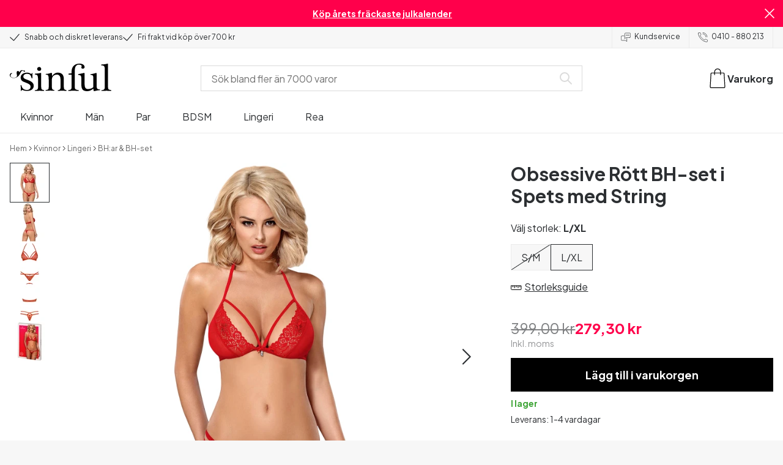

--- FILE ---
content_type: text/html; charset=UTF-8
request_url: https://www.sinful.se/p/obsessive-rott-bh-set-i-spets-med-string/1025877
body_size: 30788
content:
<!DOCTYPE html><!--sinful--><html lang="sv-se"><head><meta charSet="utf-8"/><meta name="viewport" content="width=device-width, initial-scale=1"/><link rel="preload" href="/_next/static/media/636a5ac981f94f8b-s.p.woff2" as="font" crossorigin="" type="font/woff2"/><link rel="preload" href="/_next/static/media/c49dcee81b580683-s.p.woff2" as="font" crossorigin="" type="font/woff2"/><link rel="preload" href="/_next/static/media/fa3e259cafa8f47e-s.p.woff2" as="font" crossorigin="" type="font/woff2"/><link rel="preload" as="image" imageSrcSet="https://eu-images.contentstack.com/v3/assets/blt70200aeea7ce7e0e/bltef7322eee1cd53b5/638753b566588d33f126dfcf/25877-obsessive-red-lace-and-string-bra-set_01_model_q100.jpg?quality=90&amp;width=640&amp;height=auto&amp;format=webp&amp;auto=webp&amp;disable=upscale 640w, https://eu-images.contentstack.com/v3/assets/blt70200aeea7ce7e0e/bltef7322eee1cd53b5/638753b566588d33f126dfcf/25877-obsessive-red-lace-and-string-bra-set_01_model_q100.jpg?quality=90&amp;width=750&amp;height=auto&amp;format=webp&amp;auto=webp&amp;disable=upscale 750w, https://eu-images.contentstack.com/v3/assets/blt70200aeea7ce7e0e/bltef7322eee1cd53b5/638753b566588d33f126dfcf/25877-obsessive-red-lace-and-string-bra-set_01_model_q100.jpg?quality=90&amp;width=828&amp;height=auto&amp;format=webp&amp;auto=webp&amp;disable=upscale 828w, https://eu-images.contentstack.com/v3/assets/blt70200aeea7ce7e0e/bltef7322eee1cd53b5/638753b566588d33f126dfcf/25877-obsessive-red-lace-and-string-bra-set_01_model_q100.jpg?quality=90&amp;width=1080&amp;height=auto&amp;format=webp&amp;auto=webp&amp;disable=upscale 1080w, https://eu-images.contentstack.com/v3/assets/blt70200aeea7ce7e0e/bltef7322eee1cd53b5/638753b566588d33f126dfcf/25877-obsessive-red-lace-and-string-bra-set_01_model_q100.jpg?quality=90&amp;width=1200&amp;height=auto&amp;format=webp&amp;auto=webp&amp;disable=upscale 1200w, https://eu-images.contentstack.com/v3/assets/blt70200aeea7ce7e0e/bltef7322eee1cd53b5/638753b566588d33f126dfcf/25877-obsessive-red-lace-and-string-bra-set_01_model_q100.jpg?quality=90&amp;width=1920&amp;height=auto&amp;format=webp&amp;auto=webp&amp;disable=upscale 1920w, https://eu-images.contentstack.com/v3/assets/blt70200aeea7ce7e0e/bltef7322eee1cd53b5/638753b566588d33f126dfcf/25877-obsessive-red-lace-and-string-bra-set_01_model_q100.jpg?quality=90&amp;width=2048&amp;height=auto&amp;format=webp&amp;auto=webp&amp;disable=upscale 2048w, https://eu-images.contentstack.com/v3/assets/blt70200aeea7ce7e0e/bltef7322eee1cd53b5/638753b566588d33f126dfcf/25877-obsessive-red-lace-and-string-bra-set_01_model_q100.jpg?quality=90&amp;width=2560&amp;height=auto&amp;format=webp&amp;auto=webp&amp;disable=upscale 2560w" imageSizes="(max-width: 720px) 100vw, (max-width: 1184px) 66vw, 690px" fetchPriority="high"/><link rel="stylesheet" href="/_next/static/css/fc70fb4e98a6c1fb.css" data-precedence="next"/><link rel="stylesheet" href="/_next/static/css/f01bf0bd9aeeecbf.css" data-precedence="next"/><link rel="stylesheet" href="/_next/static/css/1ef7b694fafc3e5b.css" data-precedence="next"/><link rel="stylesheet" href="/_next/static/css/ef6323d7e0e83717.css" data-precedence="next"/><link rel="preload" as="script" fetchPriority="low" href="/_next/static/chunks/webpack-68a42b1a98f436f8.js"/><script src="/_next/static/chunks/45147758-86394916e94b8b6a.js" async=""></script><script src="/_next/static/chunks/9329-8a8d212e4f961684.js" async=""></script><script src="/_next/static/chunks/main-app-ad7e56c9e955aca1.js" async=""></script><script src="/_next/static/chunks/3171c777-3489fab91e47059e.js" async=""></script><script src="/_next/static/chunks/4341-d784a7c219d3bd4e.js" async=""></script><script src="/_next/static/chunks/8799-956ef68f790a9e73.js" async=""></script><script src="/_next/static/chunks/2553-7f3a4b34781065db.js" async=""></script><script src="/_next/static/chunks/422-e0f705e8b558e010.js" async=""></script><script src="/_next/static/chunks/8790-e46b9efe62b4b3ec.js" async=""></script><script src="/_next/static/chunks/3381-6963c816e3dab60d.js" async=""></script><script src="/_next/static/chunks/3850-3afa0159ac72039f.js" async=""></script><script src="/_next/static/chunks/6952-8b213ed8c94b1de6.js" async=""></script><script src="/_next/static/chunks/4856-b4c10222e3f20e55.js" async=""></script><script src="/_next/static/chunks/7931-881b6b0e2682db93.js" async=""></script><script src="/_next/static/chunks/4291-716b5b2d468ffbe7.js" async=""></script><script src="/_next/static/chunks/8194-c3e3024ea720af81.js" async=""></script><script src="/_next/static/chunks/7753-a29f8fed6b6cbb05.js" async=""></script><script src="/_next/static/chunks/5616-bd0135ca34d0cfa0.js" async=""></script><script src="/_next/static/chunks/903-3cce7315ee4a608c.js" async=""></script><script src="/_next/static/chunks/8680-42cb5bfae48478a2.js" async=""></script><script src="/_next/static/chunks/app/layout-dd809a825a66e3d0.js" async=""></script><script src="/_next/static/chunks/app/global-error-82587cce8ec48ff7.js" async=""></script><script src="/_next/static/chunks/app/not-found-2e9f4a8f7ced42f0.js" async=""></script><script src="/_next/static/chunks/app/p/%5Burl%5D/%5Bsku%5D/layout-74316505a218eba3.js" async=""></script><script src="/_next/static/chunks/app/p/%5Burl%5D/%5Bsku%5D/page-4fe436d238082426.js" async=""></script><link rel="preload" href="/_next/static/chunks/4306.5cf73f1b7a9139ba.js" as="script" fetchPriority="low"/><link rel="preload" href="/_next/static/chunks/628.88b5d10199fcf9d3.js" as="script" fetchPriority="low"/><link rel="preload" href="/_next/static/chunks/961.019944e859faf7e0.js" as="script" fetchPriority="low"/><meta name="next-size-adjust" content=""/><link rel="icon" href="/favicon.svg" type="image/x-icon"/><link rel="mask-icon" href="/favicon.svg" color="transparent"/><link rel="preconnect" href="https://dev.visualwebsiteoptimizer.com"/><title>Obsessive rött BH-set i spets med string | Sinful</title><meta name="description" content="Köp  Obsessive rött BH-set i spets med string hos Sinful. Snabb &amp; diskret leverans. Nordens största utbud."/><link rel="canonical" href="https://www.sinful.se/p/obsessive-rott-bh-set-i-spets-med-string/1025877"/><link rel="alternate" hrefLang="da-dk" href="https://www.sinful.dk/p/obsessive-blonde-bh-saet-rod/1025877"/><link rel="alternate" hrefLang="sv-se" href="https://www.sinful.se/p/obsessive-rott-bh-set-i-spets-med-string/1025877"/><link rel="alternate" hrefLang="fi-fi" href="https://www.sinful.fi/p/obsessive-red-lace-rintaliivi-ja-stringisetti/1025877"/><link rel="alternate" hrefLang="nb-no" href="https://www.sinful.no/p/obsessive-rodt-bh-og-g-strengsett-med-blonder/1025877"/><link rel="alternate" hrefLang="en-us" href="https://www.sinful.com/p/obsessive-red-lace-and-string-bra-set/1025877"/><link rel="alternate" hrefLang="fr-fr" href="https://www.sinful.fr/p/obsessive-ensemble-soutien-gorge-et-string-en-dentelle-rouge/1025877"/><link rel="alternate" hrefLang="en-gb" href="https://www.sinful.co.uk/p/obsessive-red-lace-and-string-bra-set/1025877"/><link rel="alternate" hrefLang="de-de" href="https://www.sinful.de/p/obsessive-rotes-spitzen-und-string-bh-set/1025877"/><link rel="alternate" hrefLang="de-at" href="https://www.sinful.at/p/obsessive-rotes-spitzen-und-string-bh-set/1025877"/><link rel="alternate" hrefLang="de-ch" href="https://www.sinful.ch/p/obsessive-rotes-spitzen-und-string-bh-set/1025877"/><link rel="alternate" hrefLang="fr-ch" href="https://www.sinful.ch/fr/p/obsessive-ensemble-soutien-gorge-et-string-en-dentelle-rouge/1025877"/><link rel="alternate" hrefLang="nl-nl" href="https://www.sinful.nl/p/obsessive-rode-kanten-string-en-bh-set/1025877"/><link rel="alternate" hrefLang="nl-be" href="https://www.sinful.be/p/obsessive-red-kanten-string-en-bh-set/1025877"/><link rel="alternate" hrefLang="fr-be" href="https://www.sinful.be/fr/p/obsessive-ensemble-soutien-gorge-et-string-en-dentelle-rouge/1025877"/><meta property="og:title" content="Obsessive rött BH-set i spets med string | Sinful"/><meta property="og:description" content="Köp  Obsessive rött BH-set i spets med string hos Sinful. Snabb &amp; diskret leverans. Nordens största utbud."/><meta property="og:url" content="https://www.sinful.se/p/obsessive-rott-bh-set-i-spets-med-string/1025877"/><meta property="og:locale" content="sv-SE"/><meta property="og:image" content="https://eu-images.contentstack.com/v3/assets/blt70200aeea7ce7e0e/bltef7322eee1cd53b5/638753b566588d33f126dfcf/25877-obsessive-red-lace-and-string-bra-set_01_model_q100.jpg"/><meta property="og:type" content="website"/><meta name="twitter:card" content="summary_large_image"/><meta name="twitter:title" content="Obsessive rött BH-set i spets med string | Sinful"/><meta name="twitter:description" content="Köp  Obsessive rött BH-set i spets med string hos Sinful. Snabb &amp; diskret leverans. Nordens största utbud."/><meta name="twitter:image" content="https://eu-images.contentstack.com/v3/assets/blt70200aeea7ce7e0e/bltef7322eee1cd53b5/638753b566588d33f126dfcf/25877-obsessive-red-lace-and-string-bra-set_01_model_q100.jpg"/><script>!function(){"use strict";function l(e){for(var t=e,r=0,n=document.cookie.split(";");r<n.length;r++){var o=n[r].split("=");if(o[0].trim()===t)return o[1]}}function s(e){return localStorage.getItem(e)}function u(e){return window[e]}function A(e,t){e=document.querySelector(e);return t?null==e?void 0:e.getAttribute(t):null==e?void 0:e.textContent}var e=window,t=document,r="script",n="dataLayer",o="https://hinfogzi.sinful.se",a="https://load.hinfogzi.sinful.se",i="47pn5hinfogzi",c="3phl=aWQ9R1RNLU5YUlBHTFo1&page=2",g="cookie",v="sfbid",E="",d=!1;try{var d=!!g&&(m=navigator.userAgent,!!(m=new RegExp("Version/([0-9._]+)(.*Mobile)?.*Safari.*").exec(m)))&&16.4<=parseFloat(m[1]),f="stapeUserId"===g,I=d&&!f?function(e,t,r){void 0===t&&(t="");var n={cookie:l,localStorage:s,jsVariable:u,cssSelector:A},t=Array.isArray(t)?t:[t];if(e&&n[e])for(var o=n[e],a=0,i=t;a<i.length;a++){var c=i[a],c=r?o(c,r):o(c);if(c)return c}else console.warn("invalid uid source",e)}(g,v,E):void 0;d=d&&(!!I||f)}catch(e){console.error(e)}var m=e,g=(m[n]=m[n]||[],m[n].push({"gtm.start":(new Date).getTime(),event:"gtm.js"}),t.getElementsByTagName(r)[0]),v=I?"&bi="+encodeURIComponent(I):"",E=t.createElement(r),f=(d&&(i=8<i.length?i.replace(/([a-z]{8}$)/,"kp$1"):"kp"+i),!d&&a?a:o);E.async=!0,E.src=f+"/"+i+".js?"+c+v,null!=(e=g.parentNode)&&e.insertBefore(E,g)}();</script><script id="vwoCode" type="text/javascript">
          //DO NOT make any changes to smart code except for entering your account id
          window._vwo_code ||
            (function () {
            var account_id = 846284,
            version = 2.1,
            settings_tolerance = 2000,
            hide_element = "body",
            hide_element_style = "",
            /* DO NOT EDIT BELOW THIS LINE */
                f=false,w=window,d=document,v=d.querySelector('#vwoCode'),cK='_vwo_'+account_id+'_settings',cc={};try{var c=JSON.parse(localStorage.getItem('_vwo_'+account_id+'_config'));cc=c&&typeof c==='object'?c:{}}catch(e){}var stT=cc.stT==='session'?w.sessionStorage:w.localStorage;code={nonce:v&&v.nonce,use_existing_jquery:function(){return typeof use_existing_jquery!=='undefined'?use_existing_jquery:undefined},library_tolerance:function(){return typeof library_tolerance!=='undefined'?library_tolerance:undefined},settings_tolerance:function(){return cc.sT||settings_tolerance},hide_element_style:function(){return'{'+(cc.hES||hide_element_style)+'}'},hide_element:function(){if(performance.getEntriesByName('first-contentful-paint')[0]){return''}return typeof cc.hE==='string'?cc.hE:hide_element},getVersion:function(){return version},finish:function(e){if(!f){f=true;var t=d.getElementById('_vis_opt_path_hides');if(t)t.parentNode.removeChild(t);if(e)(new Image).src='https://dev.visualwebsiteoptimizer.com/ee.gif?a='+account_id+e}},finished:function(){return f},addScript:function(e){var t=d.createElement('script');t.type='text/javascript';if(e.src){t.src=e.src}else{t.text=e.text}v&&t.setAttribute('nonce',v.nonce);d.getElementsByTagName('head')[0].appendChild(t)},load:function(e,t){var n=this.getSettings(),i=d.createElement('script'),r=this;t=t||{};if(n){i.textContent=n;d.getElementsByTagName('head')[0].appendChild(i);if(!w.VWO||VWO.caE){stT.removeItem(cK);r.load(e)}}else{var o=new XMLHttpRequest;o.open('GET',e,true);o.withCredentials=!t.dSC;o.responseType=t.responseType||'text';o.onload=function(){if(t.onloadCb){return t.onloadCb(o,e)}if(o.status===200||o.status===304){w._vwo_code.addScript({text:o.responseText})}else{w._vwo_code.finish('&e=loading_failure:'+e)}};o.onerror=function(){if(t.onerrorCb){return t.onerrorCb(e)}w._vwo_code.finish('&e=loading_failure:'+e)};o.send()}},getSettings:function(){try{var e=stT.getItem(cK);if(!e){return}e=JSON.parse(e);if(Date.now()>e.e){stT.removeItem(cK);return}return e.s}catch(e){return}},init:function(){if(d.URL.indexOf('__vwo_disable__')>-1)return;var e=this.settings_tolerance();w._vwo_settings_timer=setTimeout(function(){w._vwo_code.finish();stT.removeItem(cK)},e);var t;if(this.hide_element()!=='body'){t=d.createElement('style');var n=this.hide_element(),i=n?n+this.hide_element_style():'',r=d.getElementsByTagName('head')[0];t.setAttribute('id','_vis_opt_path_hides');v&&t.setAttribute('nonce',v.nonce);t.setAttribute('type','text/css');if(t.styleSheet)t.styleSheet.cssText=i;else t.appendChild(d.createTextNode(i));r.appendChild(t)}else{t=d.getElementsByTagName('head')[0];var i=d.createElement('div');i.style.cssText='z-index: 2147483647 !important;position: fixed !important;left: 0 !important;top: 0 !important;width: 100% !important;height: 100% !important;background: white !important;';i.setAttribute('id','_vis_opt_path_hides');i.classList.add('_vis_hide_layer');t.parentNode.insertBefore(i,t.nextSibling)}var o=window._vis_opt_url||d.URL,s='https://dev.visualwebsiteoptimizer.com/j.php?a='+account_id+'&u='+encodeURIComponent(o)+'&vn='+version;if(w.location.search.indexOf('_vwo_xhr')!==-1){this.addScript({src:s})}else{this.load(s+'&x=true')}}};w._vwo_code=code;code.init();})();(function(){var i=window;function t(){if(i._vwo_code){var e=t.hidingStyle=document.getElementById('_vis_opt_path_hides')||t.hidingStyle;if(!i._vwo_code.finished()&&!_vwo_code.libExecuted&&(!i.VWO||!VWO.dNR)){if(!document.getElementById('_vis_opt_path_hides')){document.getElementsByTagName('head')[0].appendChild(e)}requestAnimationFrame(t)}}}t()})();</script><script src="/_next/static/chunks/polyfills-42372ed130431b0a.js" noModule=""></script><style id="__jsx-4110252119">:root{--_10w3tcw1y:'Plus Jakarta Sans', 'Plus Jakarta Sans Fallback';--_10w3tcw1z:'DM Serif Display', 'DM Serif Display Fallback'}</style></head><body><div hidden=""><!--$--><!--/$--></div><noscript><iframe src="https://load.hinfogzi.sinful.se/ns.html?id=GTM-NXRPGLZ5" height="0" width="0" style="display:none;visibility:hidden"></iframe></noscript><div class="" id="ui-root"><div data-testid="infobar" class="yrijto69 yrijto91 _7go9my40 _1a8p1y74l _1a8p1y75" style="grid-template-columns:1fr 30px"><div class="_1a8p1y76t _1a8p1y7a yrijtoc3 yrijtoev yrijtomd yrijtop5 _137o0st91 _137o0stjb _137o0stjc _137o0stk7 _137o0stkd _137o0stkj"><article class="_1ufgj3a3 _1weu09u0"><p><a class="fiw1770 _1ufgj3a1" data-infobar="campaign" target="_self" href="/sexleksaker/favoriter/erotisk-julkalender"><span class="_1ufgj3a0" style="font-weight:bold">Köp årets fräckaste julkalender</span></a></p></article></div><span class="_1rej2pt0 _1weu09u1"><svg xmlns="http://www.w3.org/2000/svg" viewBox="0 0 2048 2048" focusable="false" data-infobar="close" role="button" fill="currentColor" stroke="none"><path d="M1169 1024l879 879-145 145-879-879-879 879L0 1903l879-879L0 145 145 0l879 879L1903 0l145 145-879 879z"></path></svg></span></div><div class="_1a8p1y74l _1a8p1y76t _1a8p1y779 _1a8p1y7a yrijtoc3 yrijtoev yrijtomd yrijtop5 _137o0st91 _137o0stjb _137o0stjc _137o0stk7 _137o0stkd _137o0stkj _1sdu78v0"><div class="_1a8p1y70 _1a8p1y7b _1sdu78v4"><div class="_1a8p1y7a _1a8p1y74l"><span class="_1rej2pt0 yrijtopk _1f8og78f"><svg xmlns="http://www.w3.org/2000/svg" width="15.693" height="11.446" viewBox="0 0 15.693 11.446" stroke-linecap="round" stroke-linejoin="round" stroke-width="1.2" fill="currentColor" stroke="none"><g transform="translate(-911.652 -1129.654)"><path d="M912.5,1135.5l5.478,5,8.522-10" transform="translate(0 0)" fill="none" stroke="currentColor"></path></g></svg></span><span class="_1cfy9420 _1f8og785 _1f8og781y _1f8og7837 _1f8og7864">Snabb och diskret leverans</span></div><div class="_1a8p1y7a _1a8p1y74l"><span class="_1rej2pt0 yrijtopk _1f8og78f"><svg xmlns="http://www.w3.org/2000/svg" width="15.693" height="11.446" viewBox="0 0 15.693 11.446" stroke-linecap="round" stroke-linejoin="round" stroke-width="1.2" fill="currentColor" stroke="none"><g transform="translate(-911.652 -1129.654)"><path d="M912.5,1135.5l5.478,5,8.522-10" transform="translate(0 0)" fill="none" stroke="currentColor"></path></g></svg></span><span class="_1cfy9420 _1f8og785 _1f8og781y _1f8og7837 _1f8og7864">Fri frakt vid köp över 700 kr</span></div></div><div class="_1a8p1y7a _1a8p1y71 _1sdu78v4"><div class="b0gn4q4" style="--b0gn4q0:1;--b0gn4q1:1;--b0gn4q2:0px;--b0gn4q3:0px"><div class="_1auylowu _137o0st91"><ul class="b0gn4q6 yrijto0 yrijto2s"><li class="b0gn4q7"><div class="_1a8p1y76t _1a8p1y7a"><div class="_1a8p1y7a _1a8p1y74l"><span class="_1rej2pt0 yrijtopk _1f8og78f"><svg xmlns="http://www.w3.org/2000/svg" width="15.693" height="11.446" viewBox="0 0 15.693 11.446" stroke-linecap="round" stroke-linejoin="round" stroke-width="1.2" fill="currentColor" stroke="none"><g transform="translate(-911.652 -1129.654)"><path d="M912.5,1135.5l5.478,5,8.522-10" transform="translate(0 0)" fill="none" stroke="currentColor"></path></g></svg></span><span class="_1cfy9420 _1f8og785 _1f8og781y _1f8og7837 _1f8og7864">Snabb och diskret leverans</span></div></div></li><li class="b0gn4q7"><div class="_1a8p1y76t _1a8p1y7a"><div class="_1a8p1y7a _1a8p1y74l"><span class="_1rej2pt0 yrijtopk _1f8og78f"><svg xmlns="http://www.w3.org/2000/svg" width="15.693" height="11.446" viewBox="0 0 15.693 11.446" stroke-linecap="round" stroke-linejoin="round" stroke-width="1.2" fill="currentColor" stroke="none"><g transform="translate(-911.652 -1129.654)"><path d="M912.5,1135.5l5.478,5,8.522-10" transform="translate(0 0)" fill="none" stroke="currentColor"></path></g></svg></span><span class="_1cfy9420 _1f8og785 _1f8og781y _1f8og7837 _1f8og7864">Fri frakt vid köp över 700 kr</span></div></div></li><li class="b0gn4q7"><div class="_1a8p1y76t _1a8p1y7a"></div></li></ul></div></div></div><div class="_1a8p1y70 _1a8p1y7c _137o0st13v _1a8p1y76y"><div class="_1sdu78v1 _1sdu78v2 _1sdu78v3"><span class="_1cfy9420 _1f8og785 _1f8og7855 _1f8og781y _1f8og7837 _1f8og7864"><a data-navid="nav-link" class="fiw1770" href="/support "><span class="_1rej2pt0 yrijtopf _1f8og78f"><svg xmlns="http://www.w3.org/2000/svg" viewBox="0 0 24 22" fill="none" stroke="currentColor" stroke-linecap="round" stroke-linejoin="round"><path d="M8.91,8.43h-5a2,2,0,0,0-2,2v7a2,2,0,0,0,2,2h9l3,3v-8" transform="translate(-1.41 -0.93)"></path><path d="M22.91,12.43h-9l-3,3v-12a2,2,0,0,1,2-2h10a2,2,0,0,1,2,2v7A2,2,0,0,1,22.91,12.43Z" transform="translate(-1.41 -0.93)"></path><circle cx="13.5" cy="5.5" r="0.5"></circle><circle cx="16.5" cy="5.5" r="0.5"></circle><circle cx="19.5" cy="5.5" r="0.5"></circle></svg></span> <!-- -->Kundservice</a></span></div><div class="_1sdu78v1 _1sdu78v3"><span class="_1cfy9420 _1f8og785 _1f8og7855 _1f8og781y _1f8og7837 _1f8og7864"><a class="fiw1770" href="tel:0410 - 880 213"><span class="_1rej2pt0 yrijtopf _1f8og78f"><svg xmlns="http://www.w3.org/2000/svg" viewBox="0 0 23.29 23.31" fill="none" stroke="currentColor" stroke-linecap="round" stroke-linejoin="round"><path d="M2.1,2.76A2,2,0,0,0,2,4.09a24.46,24.46,0,0,0,6.78,13,23.78,23.78,0,0,0,13,6.74,2.08,2.08,0,0,0,1.33-.09.62.62,0,0,0,.32-.41l.81-3.59a1,1,0,0,0-.3-.89c-.13-.12-2.85-1.1-4.14-1.73a1.08,1.08,0,0,0-1.41.32l-.5.86a1.28,1.28,0,0,1-.79.59c-1.26.32-5.16-3.27-6-4.12S6.47,9.9,6.79,8.64a1.26,1.26,0,0,1,.59-.78l.86-.5A1.09,1.09,0,0,0,8.57,6,21,21,0,0,1,7.31,2.49a1.12,1.12,0,0,0-1.2-.86l-3.62.81A.64.64,0,0,0,2.1,2.76Z" transform="translate(-1.44 -1.09)"></path><path d="M13.07,4.6a7.11,7.11,0,0,1,7.11,7.11" transform="translate(-1.44 -1.09)"></path><path d="M13.07,1.59A10.12,10.12,0,0,1,23.19,11.71" transform="translate(-1.44 -1.09)"></path></svg></span> <!-- -->0410 - 880 213</a></span></div></div></div><header><div class="_7brozz1"><div class="yrijtoc3 yrijtoev yrijtomd yrijtop5 _137o0st91 _137o0stjb _137o0stjc _137o0stk7 _137o0stkd _137o0stkj _7brozz5"><div class="_7brozz7 _7brozz8"><a class="fiw1770" href="/"><svg xmlns="http://www.w3.org/2000/svg" width="165.849" height="44.996" viewBox="0 0 165.849 44.996"><g transform="translate(-6.38 -16.6)"><g transform="translate(24.068 16.6)"><path d="M47.144,50.8a8.162,8.162,0,0,0-2.454-1.882,27.53,27.53,0,0,0-3.109-1.554,20.9,20.9,0,0,0-2.045-.818c-.818-.327-1.554-.573-2.127-.818a12.81,12.81,0,0,1-3.518-1.718,3.257,3.257,0,0,1-1.473-2.863,4.082,4.082,0,0,1,1.718-3.436,6.656,6.656,0,0,1,4.172-1.227c2.373,0,4.254.654,5.4,1.963a11.776,11.776,0,0,1,2.373,5.4c.164.245.9.164,1.064-.082V39.345a25.3,25.3,0,0,1,.409-4.009.738.738,0,0,0-.409-.082h-.491c-.164.082-.082,0-.082.082a1.764,1.764,0,0,1-.9,1.309,1.8,1.8,0,0,0-.654-.082.613.613,0,0,1-.409-.082h0a9.879,9.879,0,0,0-2.945-1.473,11.457,11.457,0,0,0-3.109-.409,18.8,18.8,0,0,0-3.682.409A11.16,11.16,0,0,0,31.518,36.4a8.764,8.764,0,0,0-2.454,2.454,6.593,6.593,0,0,0-.982,3.763,8.563,8.563,0,0,0,.573,3.191,7.038,7.038,0,0,0,1.636,2.127,9.722,9.722,0,0,0,2.373,1.473c.9.409,1.882.818,2.782,1.145.654.245,1.309.491,1.882.736.654.245,1.227.491,1.882.736a14.351,14.351,0,0,1,3.436,2.127A4.213,4.213,0,0,1,44.2,57.671a4.769,4.769,0,0,1-1.554,3.845,5.967,5.967,0,0,1-4.009,1.391,12.727,12.727,0,0,1-3.763-.491,6.343,6.343,0,0,1-2.7-1.554,8.162,8.162,0,0,1-1.882-2.454,13.485,13.485,0,0,1-1.145-3.354c0-.082,0-.082-.164-.082-.082,0-.245-.082-.327-.082h-.082a1.163,1.163,0,0,0-.491.164c-.082.082-.082,0-.082.082,0,.164.245,3.191.245,4.581V64.3h0a.737.737,0,0,0,.409.082,1.6,1.6,0,0,0,.573-.082h0a1.591,1.591,0,0,1,.736-1.145,1.32,1.32,0,0,1,.736-.245.738.738,0,0,1,.409.082h0a12.755,12.755,0,0,0,3.518,1.064,21.07,21.07,0,0,0,3.682.409,22.983,22.983,0,0,0,4.009-.409,11.3,11.3,0,0,0,3.518-1.391,7.521,7.521,0,0,0,2.536-2.536,7.166,7.166,0,0,0,.982-3.927,7.279,7.279,0,0,0-.573-3.109A13.245,13.245,0,0,0,47.144,50.8Z" transform="translate(-28 -19.874)"></path><path d="M71.008,63.157a11.194,11.194,0,0,1-2.373-.573,2.737,2.737,0,0,1-1.309-1.227,4.624,4.624,0,0,1-.491-1.963,26.324,26.324,0,0,1-.082-2.7h0V36a2.529,2.529,0,0,0-.164-.654c-.082-.164-.245-.327-.654-.245-.245,0-1.227.327-1.718.409a12.859,12.859,0,0,1-1.882.327c-.736.082-1.391.164-2.127.245-.654.082-1.309.082-1.963.164s-1.145.082-1.554.164h0c-.164,0-.164,0-.245.164a.818.818,0,0,0,0,.982c.082.082.082.164.245.164h0a13.135,13.135,0,0,1,2.536.573,2.87,2.87,0,0,1,1.554,1.391,9.287,9.287,0,0,1,.654,2.7c.082,1.145.164,2.618.164,4.5V57.184a23.826,23.826,0,0,1-.082,2.536,3.9,3.9,0,0,1-.573,1.8,3.472,3.472,0,0,1-1.554,1.227,9.6,9.6,0,0,1-2.7.573.425.425,0,0,0-.327.164.877.877,0,0,0-.164.491.45.45,0,0,0,.164.409c.082.082.082.164.245.164,1.145,0,6.3-.245,7.69-.245,1.309,0,6.136.245,6.872.245.164,0,.245,0,.245-.164.082-.164.164-.245.164-.409a1.163,1.163,0,0,0-.164-.491A.726.726,0,0,0,71.008,63.157Z" transform="translate(-33.129 -19.96)"></path><path d="M67.627,26.654a3.564,3.564,0,0,0-.9-2.373,2.854,2.854,0,0,0-2.291-.982,3.33,3.33,0,0,0-2.454.982A3.1,3.1,0,0,0,61,26.572a2.639,2.639,0,0,0,1.064,2.209,3.585,3.585,0,0,0,2.536.9,3.021,3.021,0,0,0,2.209-.9A3.552,3.552,0,0,0,67.627,26.654Z" transform="translate(-34.002 -17.819)"></path><path d="M111.67,63.07a10.689,10.689,0,0,1-2.209-.573,2.406,2.406,0,0,1-1.227-1.145,5.731,5.731,0,0,1-.491-1.882c-.082-.736-.082-1.718-.082-2.863V45.563c0-3.927-.9-6.709-2.618-8.427S100.871,34.6,97.762,34.6a8.7,8.7,0,0,0-3.027.491,11.47,11.47,0,0,0-2.454,1.227A12.689,12.689,0,0,0,90.4,37.872q-.736.859-1.227,1.473a.51.51,0,0,1-.409.245H88.6a.509.509,0,0,1-.327-.491V36.318a1.955,1.955,0,0,0-.409-1.145c-.164-.245-.327-.245-.573-.245a.89.89,0,0,0-.409.082,38.717,38.717,0,0,1-4.827,1.309,26.579,26.579,0,0,1-3.6.409.425.425,0,0,0-.327.164.625.625,0,0,0-.164.409c0,.164,0,.245.164.327a.425.425,0,0,0,.327.164,5.6,5.6,0,0,1,2.536.491,3.3,3.3,0,0,1,1.391,1.882,16.347,16.347,0,0,1,.491,3.436c.082,1.391.082,3.109.082,5.236v8.1a23.878,23.878,0,0,1-.082,2.618,4.614,4.614,0,0,1-.573,1.882A2.491,2.491,0,0,1,80.827,62.5a9.269,9.269,0,0,1-2.536.491.425.425,0,0,0-.327.164.877.877,0,0,0-.164.491.45.45,0,0,0,.164.409c.082.082.082.164.245.164,1.064,0,5.972-.245,7.363-.245,1.309,0,5.972.245,6.3.245.164,0,.245,0,.245-.164.082-.164.164-.245.164-.409a1.163,1.163,0,0,0-.164-.491.425.425,0,0,0-.327-.164,6.681,6.681,0,0,1-2.045-.654A3.28,3.28,0,0,1,88.6,61.107a5.833,5.833,0,0,1-.409-1.882,26.328,26.328,0,0,1-.082-2.7v-10.8a7.662,7.662,0,0,1,.573-3.027,7.318,7.318,0,0,1,1.554-2.536,7.732,7.732,0,0,1,2.536-1.718,9.3,9.3,0,0,1,3.518-.654,5.728,5.728,0,0,1,3.272.9,5.637,5.637,0,0,1,1.8,2.291,8.662,8.662,0,0,1,.736,3.027c.082,1.064.164,2.127.164,3.272v9.736a23.824,23.824,0,0,1-.082,2.536,3.888,3.888,0,0,1-.491,1.8,2.951,2.951,0,0,1-1.227,1.227,5.511,5.511,0,0,1-2.291.573.425.425,0,0,0-.327.164.877.877,0,0,0-.164.491.45.45,0,0,0,.164.409c.082.082.082.164.245.164.818,0,5.645-.245,7.036-.245,1.309,0,6.054.245,6.545.245.164,0,.245,0,.245-.164.082-.164.164-.245.164-.409a1.163,1.163,0,0,0-.164-.491C111.915,63.152,111.834,63.152,111.67,63.07Z" transform="translate(-37.058 -19.874)"></path><path d="M133.781,31V29.772c0-1.145,0-2.373.082-3.682a13.964,13.964,0,0,1,.736-3.763,6.83,6.83,0,0,1,2.127-2.945,6.24,6.24,0,0,1,4.091-1.145,6.519,6.519,0,0,1,2.945.654,2.344,2.344,0,0,1,1.227,2.209,1.355,1.355,0,0,1-.409.982c-.082,0-.164.409-.164.982a1.311,1.311,0,0,0,.736,1.309,3.111,3.111,0,0,0,1.8.491,2.787,2.787,0,0,0,1.963-.736,2.162,2.162,0,0,0,.818-1.718,4.409,4.409,0,0,0-.736-2.7,6.578,6.578,0,0,0-1.882-1.8,7.636,7.636,0,0,0-2.7-.982,13.39,13.39,0,0,0-3.109-.327,14.542,14.542,0,0,0-5.481.982,11.551,11.551,0,0,0-4.009,2.7,11.382,11.382,0,0,0-2.454,4.091,14.815,14.815,0,0,0-.818,5.154v1.554a1.618,1.618,0,0,1-.164.9.848.848,0,0,1-.982.573l-3.436.327c-.164,0-.245.082-.327.245a1.541,1.541,0,0,0-.164.654,1.517,1.517,0,0,0,.164.573c.082.164.082.164.245.164h3.191a2.031,2.031,0,0,1,.736.082c.164.082.327.082.491.245a.6.6,0,0,1,.164.491V53.661a26.329,26.329,0,0,1-.082,2.7,3.9,3.9,0,0,1-.573,1.8,3.24,3.24,0,0,1-1.554,1.145,13.5,13.5,0,0,1-2.782.573.481.481,0,0,0-.409.164.877.877,0,0,0-.164.491.45.45,0,0,0,.164.409c.082.082.082.164.245.164,1.309,0,6.709-.245,8.1-.245,1.309,0,6.872.245,8.508.245.082,0,.164,0,.245-.164s.164-.245.164-.409a1.163,1.163,0,0,0-.164-.491.425.425,0,0,0-.327-.164,20.235,20.235,0,0,1-3.354-.654,3.888,3.888,0,0,1-1.882-1.145,3.521,3.521,0,0,1-.736-1.882,23.862,23.862,0,0,1-.164-2.7V36.071L133.781,31Z" transform="translate(-45.261 -16.6)"></path><path d="M178.161,62.1a6.652,6.652,0,0,1-2.782-.409,2.649,2.649,0,0,1-1.636-1.473,7.238,7.238,0,0,1-.654-2.7c-.082-1.064-.082-2.536-.082-4.254V36.327a2.828,2.828,0,0,0-.245-.982c-.082-.164-.164-.164-.409-.164a.89.89,0,0,0-.409.082,38.332,38.332,0,0,1-4.336,1.145,22.806,22.806,0,0,1-4.336.736c-.164,0-.164,0-.245.082a.492.492,0,0,0-.082.327v.082a1.163,1.163,0,0,0,.164.491c.082.082.082.164.245.164a10.706,10.706,0,0,1,2.373.491,2.094,2.094,0,0,1,1.391,1.227,6.159,6.159,0,0,1,.491,2.454c.082,1.064.082,2.454.082,4.336V57.762a1.428,1.428,0,0,1-.327.982,10.768,10.768,0,0,1-3.763,1.963,16.474,16.474,0,0,1-4.663.818,5.491,5.491,0,0,1-2.7-.573,4.245,4.245,0,0,1-1.8-1.8,10.093,10.093,0,0,1-.818-3.109,34.05,34.05,0,0,1-.245-4.418v-15.3a3.694,3.694,0,0,0-.245-1.064c-.082-.164-.164-.164-.409-.164a.89.89,0,0,0-.409.082c-.818.245-4.254.982-5.072,1.145s-3.6.654-4.009.736h0c-.164,0-.164,0-.245.164a.737.737,0,0,0-.082.409v.082a1.163,1.163,0,0,0,.164.491c.082.164.082.082.164.164h0a13.928,13.928,0,0,1,2.536.491,2.333,2.333,0,0,1,1.554,1.227,5.9,5.9,0,0,1,.654,2.454c.082,1.064.164,2.454.164,4.336v7.281a26.735,26.735,0,0,0,.409,4.663,9.057,9.057,0,0,0,1.473,3.354,6.311,6.311,0,0,0,2.863,2.045,12.834,12.834,0,0,0,4.745.736,13.571,13.571,0,0,0,4.581-.818,14.073,14.073,0,0,0,4.663-2.782.7.7,0,0,1,.491-.245h.164c.164,0,.409.327.409.491a10.428,10.428,0,0,0,.245,2.618c.164.573.327.654.491.654a3.893,3.893,0,0,0,1.064-.164,16.925,16.925,0,0,0,1.8-.327c.654-.164,1.309-.245,1.882-.409a6.714,6.714,0,0,1,1.473-.245c.409-.082.736-.082,1.064-.164a2.783,2.783,0,0,1,.818-.082c.245,0,.491-.082.736-.082h.9c.082,0,.082,0,.082-.082a1.038,1.038,0,0,0,.082-.491,2.893,2.893,0,0,0-.082-.491Z" transform="translate(-48.898 -19.965)"></path><path d="M204.835,59.8a13.773,13.773,0,0,1-2.7-.573A2.929,2.929,0,0,1,200.581,58a3.887,3.887,0,0,1-.491-1.963,26.329,26.329,0,0,1-.082-2.7V17.254a1.088,1.088,0,0,0-.245-.573.358.358,0,0,0-.245-.082,1.6,1.6,0,0,0-.573.082,26.124,26.124,0,0,1-5.154.982c-1.8.164-3.354.327-4.663.409h0c-.164,0-.164,0-.245.164a.737.737,0,0,0-.082.409v.082a1.163,1.163,0,0,0,.164.491c.082.164.082.082.164.164h0c1.227.164,2.209.327,3.027.491a3.111,3.111,0,0,1,1.8,1.391,5.946,5.946,0,0,1,.654,2.7c.082,1.145.164,2.7.164,4.5v25.28a23.824,23.824,0,0,1-.082,2.536,4.614,4.614,0,0,1-.573,1.882,3.751,3.751,0,0,1-1.636,1.227,10.974,10.974,0,0,1-2.863.573.425.425,0,0,0-.327.164.877.877,0,0,0-.164.491.45.45,0,0,0,.164.409c.082.082.082.164.245.164,1.391,0,6.627-.245,8.018-.245,1.309,0,6.463.245,7.445.245.164,0,.245,0,.245-.164.082-.164.164-.245.164-.409a1.163,1.163,0,0,0-.164-.491A.725.725,0,0,0,204.835,59.8Z" transform="translate(-57.247 -16.6)"></path></g><path d="M28.158,30.511c-.164,0-.409-.327-.736-.573-.818-.573-3.845-.573-5.318,3.109-.164.409-.245.409-.327,0-.082-2.373-4.172-3.272-4.172.573,0,3.763.982,4.172.409,5.972-.409,1.391-3.845,3.6-8.018,2.045-3.763-1.473-2.618-5.89-.082-6.381.491-.082.654-.327,0-.654a2.386,2.386,0,0,0-2.536.573A3.82,3.82,0,0,0,7.46,40.41c2.945,3.354,9.654,2.373,13.09-1.227s4.091-8.836,6.709-8.427c1.718.245,1.473.9,2.373,1.227.9.245,2.536,0,1.554-1.064C30.285,29.775,28.567,30.429,28.158,30.511Z" transform="translate(0 -2.375)"></path></g></svg></a></div><div class="_7brozz7 _7brozzc"><button role="button" class="w17qey8 _1f8og782i w17qey9 _7go9mye _1a8p1y7p _1a8p1y74l _1a8p1y76t _7go9my5e yrijtoc3 yrijtoev yrijto6e yrijto96 _1f8og78f _1a8p1y7a _1a8p1y73 _1a8p1y76t _1a8p1y74l _1a8p1y719 yrijtof"><span class="_1rej2pt0 qkhe17 _1f8og78z"><svg xmlns="http://www.w3.org/2000/svg" width="29" height="20" viewBox="0 0 25.2 17.2" stroke-width="1" fill="currentColor" stroke="none"><g id="Group_577" data-name="Group 577" transform="translate(-12.118 -11.208)"><line id="Line_18" data-name="Line 18" x2="24" transform="translate(12.718 11.808)" fill="#163567" stroke="#000" stroke-linecap="round" stroke-linejoin="round" stroke-width="1.2px"></line><line id="Line_19" data-name="Line 19" x2="24" transform="translate(12.718 27.808)" fill="#163567" stroke="#000" stroke-linecap="round" stroke-linejoin="round" stroke-width="1.2px"></line><line id="Line_20" data-name="Line 20" x2="24" transform="translate(12.718 19.808)" fill="#163567" stroke="#000" stroke-linecap="round" stroke-linejoin="round" stroke-width="1.2px"></line></g></svg></span><span class="qkhe16 _1cfy9420 _1f8og7823 _1f8og7837 _1f8og7864">Meny</span></button><nav aria-label="Main" data-orientation="horizontal" dir="ltr" class="_1a8p1y70 _1a8p1y7i"><div style="position:relative"><ul data-orientation="horizontal" class="_1vm6wx43" dir="ltr"><li class="_1vm6wx46" data-testid="navitem"><a class="fiw1770 _1vm6wx47" data-navid="nav-link" id="radix-_R_14tla5lb_-trigger-radix-_R_74tla5lb_" data-state="closed" aria-expanded="false" aria-controls="radix-_R_14tla5lb_-content-radix-_R_74tla5lb_" data-radix-collection-item="" href="/kvinnor"><span class="_1cfy9420 _1f8og781y _1f8og7837 _1f8og7864">Kvinnor</span></a></li><li class="_1vm6wx46" data-testid="navitem"><a class="fiw1770 _1vm6wx47" data-navid="nav-link" id="radix-_R_14tla5lb_-trigger-radix-_R_b4tla5lb_" data-state="closed" aria-expanded="false" aria-controls="radix-_R_14tla5lb_-content-radix-_R_b4tla5lb_" data-radix-collection-item="" href="/man"><span class="_1cfy9420 _1f8og781y _1f8og7837 _1f8og7864">Män</span></a></li><li class="_1vm6wx46" data-testid="navitem"><a class="fiw1770 _1vm6wx47" data-navid="nav-link" id="radix-_R_14tla5lb_-trigger-radix-_R_f4tla5lb_" data-state="closed" aria-expanded="false" aria-controls="radix-_R_14tla5lb_-content-radix-_R_f4tla5lb_" data-radix-collection-item="" href="/par"><span class="_1cfy9420 _1f8og781y _1f8og7837 _1f8og7864">Par</span></a></li><li class="_1vm6wx46" data-testid="navitem"><a class="fiw1770 _1vm6wx47" data-navid="nav-link" id="radix-_R_14tla5lb_-trigger-radix-_R_j4tla5lb_" data-state="closed" aria-expanded="false" aria-controls="radix-_R_14tla5lb_-content-radix-_R_j4tla5lb_" data-radix-collection-item="" href="/fetish"><span class="_1cfy9420 _1f8og781y _1f8og7837 _1f8og7864">BDSM</span></a></li><li class="_1vm6wx46" data-testid="navitem"><a class="fiw1770 _1vm6wx47" data-navid="nav-link" id="radix-_R_14tla5lb_-trigger-radix-_R_n4tla5lb_" data-state="closed" aria-expanded="false" aria-controls="radix-_R_14tla5lb_-content-radix-_R_n4tla5lb_" data-radix-collection-item="" href="/kvinnor/sexiga-underklader"><span class="_1cfy9420 _1f8og781y _1f8og7837 _1f8og7864">Lingeri</span></a></li><li class="_1vm6wx46" data-testid="navitem"><a class="fiw1770 _1vm6wx47" data-navid="nav-link" id="radix-_R_14tla5lb_-trigger-radix-_R_r4tla5lb_" data-state="closed" aria-expanded="false" aria-controls="radix-_R_14tla5lb_-content-radix-_R_r4tla5lb_" data-radix-collection-item="" href="/sexleksaker/favoriter/rea"><span class="_1cfy9420 _1f8og781y _1f8og7837 _1f8og7864">Rea</span></a></li></ul></div></nav></div><div class="_7brozz7 _7brozza"><div class="_137o0st91" data-headlessui-state=""><div class="yrijtobo yrijtobz yrijtoeg yrijtoer _1a8p1y74l yrijto3h yrijto3s _1a8p1y75 _12xnrmv2" style="grid-template-rows:min-content;grid-template-columns:1fr min-content"><input class="_12xnrmv3" autoComplete="off" placeholder="Sök bland fler än 7000 varor" id="headlessui-combobox-input-_R_b6tla5lb_" role="combobox" type="text" aria-expanded="false" aria-autocomplete="list" data-headlessui-state="" value=""/><svg xmlns="http://www.w3.org/2000/svg" fill="none" viewBox="0 0 24 24" color="currentColor" stroke="currentColor" stroke-width="2" class="_12xnrmv0" cursor="pointer"><path stroke-linecap="round" stroke-linejoin="round" d="M21 21l-6-6m2-5a7 7 0 11-14 0 7 7 0 0114 0z"></path></svg></div></div></div><div class="_7brozz7 _7brozz9"><a class="fiw1770 _1mw7j3e0" href="/cart"><div class="_1js9ehv1"><span class="_1rej2pt0 _1f8og782s _1f8og78z"><svg xmlns="http://www.w3.org/2000/svg" viewBox="0 0 24.532 31.204" stroke-width="1" fill="none" stroke="currentColor"><g transform="translate(-771.18 -863.9)"><path d="M776.5,873.727v-4.613a4.674,4.674,0,0,1,4.732-4.613h0a4.674,4.674,0,0,1,4.732,4.613v4.613" transform="translate(2.281)" fill="none" stroke="#000" stroke-width="1.2px" stroke-linecap="round" stroke-miterlimit="10"></path><path d="M793.727,870.734l1.16,20.913a1.305,1.305,0,0,1-1.3,1.38H772.861a1.305,1.305,0,0,1-1.3-1.38l1.16-20.913a1.3,1.3,0,0,1,1.3-1.234h18.4A1.3,1.3,0,0,1,793.727,870.734Z" transform="translate(0.223 1.477)" fill="none" stroke="#000" stroke-width="1.2px" stroke-linejoin="round"></path></g></svg></span></div><span class="_1mw7j3e1 _1cfy9420 _1f8og7823 _1f8og7837 _1f8og7864">Varukorg</span></a></div></div></div><div class=""></div></header><!--$!--><template data-dgst="BAILOUT_TO_CLIENT_SIDE_RENDERING"></template><!--/$--><script type="application/ld+json">{"@context":"http://schema.org","@type":"Organization","name":"Sinful","legalName":"Sinful","alternateName":"Sinfull","image":"https://eu-images.contentstack.com/v3/assets/blt70200aeea7ce7e0e/blt6a159b90ec3ec697/6444340139d7ae49943393e4/logo_black_550x550.jpg","description":"Köp dildos, BDSM-sexleksaker, vibratorer och sexleksaker för män, kvinnor och par hos Sinful. Sinful har över 6000 spännande produkter, alla leveras diskret.","url":"https://www.sinful.se","telephone":"0410880213","sameAs":["https://www.facebook.com/Sinfulse/","https://www.instagram.com/sinful.global/","https://www.instagram.com/sinful.global","https://www.youtube.com/@SinfulDK","https://www.tiktok.com/@sinful.global","https://da.wikipedia.org/wiki/Sinful","https://www.linkedin.com/company/sinful-aps"],"brand":{"@type":"Brand","name":"Sinful"},"address":{"@type":"PostalAddress","streetAddress":"Modemgatan 10","addressLocality":"Vellinge","postalCode":"235 39","addressCountry":{"@type":"Country","name":"Sverige"}},"contactPoint":{"@type":"ContactPoint","telephone":"0410880213","contactType":"customerservice","areaServed":"SE"}}</script><main><!--$!--><template data-dgst="BAILOUT_TO_CLIENT_SIDE_RENDERING"></template><div class="_7go9my4g _137o0st91"><div class="yrijto9v _1a8p1y719 _1a8p1y7a yrijtoc3 yrijtoev yrijtomd yrijtop5 _137o0st91 _137o0stjb _137o0stjc _137o0stk7 _137o0stkd _137o0stkj"><div class="_137o0stwi"><script type="application/ld+json">{"@context":"https://schema.org","@type":"BreadcrumbList","itemListElement":[{"@type":"ListItem","position":1,"name":"Hem","item":"https://www.sinful.se/"},{"@type":"ListItem","position":2,"name":"Kvinnor","item":"https://www.sinful.se/kvinnor"},{"@type":"ListItem","position":3,"name":"Lingeri","item":"https://www.sinful.se/kvinnor/sexiga-underklader"},{"@type":"ListItem","position":4,"name":"BH:ar & BH-set","item":"https://www.sinful.se/kvinnor/sexiga-underklader/underklader"}]}</script><div class="yrijto64 yrijto6f yrijto8w yrijto97 _1a8p1y7a _1a8p1y74l yrijto3c _1auylow1j _1a8p1y71j"><a class="fiw1770 _7go9my1a _1f8og785 _1f8og7837" role="link" href="/"><span class="eaft9i0 _1cfy9420 _7go9my1a _1f8og781y _1f8og7837 _1f8og7864">Hem</span></a><svg xmlns="http://www.w3.org/2000/svg" fill="none" viewBox="0 0 24 24" stroke="black" class="eaft9i1" style="width:11px;height:sm;stroke-width:2"><path stroke-linecap="round" stroke-linejoin="round" d="M9 5l7 7-7 7"></path></svg><a class="fiw1770 _7go9my1a _1f8og785 _1f8og7837" role="link" href="/kvinnor"><span class="eaft9i0 _1cfy9420 _7go9my1a _1f8og781y _1f8og7837 _1f8og7864">Kvinnor</span></a><svg xmlns="http://www.w3.org/2000/svg" fill="none" viewBox="0 0 24 24" stroke="black" class="eaft9i1" style="width:11px;height:sm;stroke-width:2"><path stroke-linecap="round" stroke-linejoin="round" d="M9 5l7 7-7 7"></path></svg><a class="fiw1770 _7go9my1a _1f8og785 _1f8og7837" role="link" href="/kvinnor/sexiga-underklader"><span class="eaft9i0 _1cfy9420 _7go9my1a _1f8og781y _1f8og7837 _1f8og7864">Lingeri</span></a><svg xmlns="http://www.w3.org/2000/svg" fill="none" viewBox="0 0 24 24" stroke="black" class="eaft9i1" style="width:11px;height:sm;stroke-width:2"><path stroke-linecap="round" stroke-linejoin="round" d="M9 5l7 7-7 7"></path></svg><a class="fiw1770 _7go9my1a _1f8og785 _1f8og7837" role="link" href="/kvinnor/sexiga-underklader/underklader"><span class="eaft9i0 _1cfy9420 _7go9my1a _1f8og781y _1f8og7837 _1f8og7864">BH:ar &amp; BH-set</span></a></div></div><script type="application/ld+json">{"@context":"https://schema.org/","@type":"Product","name":"Obsessive Rött BH-set i Spets med String","description":"Skäm bort din partner med visionen om dig i detta Obsessive röda spets- och sträng-bh-set som täcker precis tillräckligt för att få dem att vilja ta reda på vad som gömmer sig under.De lockande bh-banden leder ögonen till de spetsklädda söta fläckarna och känns otroligt bekväma, tack vare den stretchiga passformen. Med detaljer från bh till remmar och front-trosa till höfter, blir det inte tråkigt att älska utseendet på denna.Att ta den här kvitteringen borde vara lika lätt som på söndagsmorgonen med den sexiga haltertoppen, som kommer att se till att dina kinder är det enda de kommer att se när du vänder dig om.","sku":"25878","mpn":"25878","url":"/p/obsessive-rott-bh-set-i-spets-med-string/1025877","image":"https://eu-images.contentstack.com/v3/assets/blt70200aeea7ce7e0e/bltef7322eee1cd53b5/638753b566588d33f126dfcf/25877-obsessive-red-lace-and-string-bra-set_01_model_q100.jpg?width=1500&height=auto","brand":{"@type":"brand","name":"Obsessive"},"offers":{"@type":"Offer","priceCurrency":"SEK","price":399,"itemCondition":"http://schema.org/NewCondition","availability":"http://schema.org/InStock","url":"/p/obsessive-rott-bh-set-i-spets-med-string/1025877"},"aggregateRating":{"@type":"AggregateRating","ratingValue":0,"ratingCount":0,"bestRating":5,"worstRating":1,"itemReviewed":{"@type":"Thing","name":"Obsessive Rött BH-set i Spets med String"}},"review":[]}</script><div class="yrijto1o yrijto4g _1a8p1y719 _1a8p1y7a"><div class="_1a8p1y75 fbmaj40"><div class=""><div class="_1auylowu"><div class="imaasf1"></div><div class="imaasf2"><div class="b0gn4q4 imaasf0" style="--b0gn4q0:1;--b0gn4q1:1;--b0gn4q2:0px;--b0gn4q3:0px"><div class="_1auylowu _137o0st91"><ul class="b0gn4q6 yrijto0 yrijto2s"><li class="b0gn4q7"><img alt="Obsessive Rött BH-set i Spets med String var 1" width="1500" height="1500" class="imaasf3 _18jdd940 _18jdd947 _18jdd941" fetchPriority="high" sizes="(max-width: 720px) 100vw, (max-width: 1184px) 66vw, 690px" srcSet="https://eu-images.contentstack.com/v3/assets/blt70200aeea7ce7e0e/bltef7322eee1cd53b5/638753b566588d33f126dfcf/25877-obsessive-red-lace-and-string-bra-set_01_model_q100.jpg?quality=90&amp;width=640&amp;height=auto&amp;format=webp&amp;auto=webp&amp;disable=upscale 640w, https://eu-images.contentstack.com/v3/assets/blt70200aeea7ce7e0e/bltef7322eee1cd53b5/638753b566588d33f126dfcf/25877-obsessive-red-lace-and-string-bra-set_01_model_q100.jpg?quality=90&amp;width=750&amp;height=auto&amp;format=webp&amp;auto=webp&amp;disable=upscale 750w, https://eu-images.contentstack.com/v3/assets/blt70200aeea7ce7e0e/bltef7322eee1cd53b5/638753b566588d33f126dfcf/25877-obsessive-red-lace-and-string-bra-set_01_model_q100.jpg?quality=90&amp;width=828&amp;height=auto&amp;format=webp&amp;auto=webp&amp;disable=upscale 828w, https://eu-images.contentstack.com/v3/assets/blt70200aeea7ce7e0e/bltef7322eee1cd53b5/638753b566588d33f126dfcf/25877-obsessive-red-lace-and-string-bra-set_01_model_q100.jpg?quality=90&amp;width=1080&amp;height=auto&amp;format=webp&amp;auto=webp&amp;disable=upscale 1080w, https://eu-images.contentstack.com/v3/assets/blt70200aeea7ce7e0e/bltef7322eee1cd53b5/638753b566588d33f126dfcf/25877-obsessive-red-lace-and-string-bra-set_01_model_q100.jpg?quality=90&amp;width=1200&amp;height=auto&amp;format=webp&amp;auto=webp&amp;disable=upscale 1200w, https://eu-images.contentstack.com/v3/assets/blt70200aeea7ce7e0e/bltef7322eee1cd53b5/638753b566588d33f126dfcf/25877-obsessive-red-lace-and-string-bra-set_01_model_q100.jpg?quality=90&amp;width=1920&amp;height=auto&amp;format=webp&amp;auto=webp&amp;disable=upscale 1920w, https://eu-images.contentstack.com/v3/assets/blt70200aeea7ce7e0e/bltef7322eee1cd53b5/638753b566588d33f126dfcf/25877-obsessive-red-lace-and-string-bra-set_01_model_q100.jpg?quality=90&amp;width=2048&amp;height=auto&amp;format=webp&amp;auto=webp&amp;disable=upscale 2048w, https://eu-images.contentstack.com/v3/assets/blt70200aeea7ce7e0e/bltef7322eee1cd53b5/638753b566588d33f126dfcf/25877-obsessive-red-lace-and-string-bra-set_01_model_q100.jpg?quality=90&amp;width=2560&amp;height=auto&amp;format=webp&amp;auto=webp&amp;disable=upscale 2560w" src="https://eu-images.contentstack.com/v3/assets/blt70200aeea7ce7e0e/bltef7322eee1cd53b5/638753b566588d33f126dfcf/25877-obsessive-red-lace-and-string-bra-set_01_model_q100.jpg?quality=90&amp;width=2560&amp;height=auto&amp;format=webp&amp;auto=webp&amp;disable=upscale"/></li><li class="b0gn4q7"><img alt="Obsessive Rött BH-set i Spets med String 1" width="1500" height="1500" class="imaasf3 _18jdd940 _18jdd947 _18jdd941" loading="lazy" sizes="(max-width: 720px) 100vw, (max-width: 1184px) 66vw, 690px" srcSet="https://eu-images.contentstack.com/v3/assets/blt70200aeea7ce7e0e/blt047782dd9a031e20/638753b6f723651af3a8ba87/25877-obsessive-red-lace-and-string-bra-set_02_model_q100.jpg?quality=90&amp;width=640&amp;height=auto&amp;format=webp&amp;auto=webp&amp;disable=upscale 640w, https://eu-images.contentstack.com/v3/assets/blt70200aeea7ce7e0e/blt047782dd9a031e20/638753b6f723651af3a8ba87/25877-obsessive-red-lace-and-string-bra-set_02_model_q100.jpg?quality=90&amp;width=750&amp;height=auto&amp;format=webp&amp;auto=webp&amp;disable=upscale 750w, https://eu-images.contentstack.com/v3/assets/blt70200aeea7ce7e0e/blt047782dd9a031e20/638753b6f723651af3a8ba87/25877-obsessive-red-lace-and-string-bra-set_02_model_q100.jpg?quality=90&amp;width=828&amp;height=auto&amp;format=webp&amp;auto=webp&amp;disable=upscale 828w, https://eu-images.contentstack.com/v3/assets/blt70200aeea7ce7e0e/blt047782dd9a031e20/638753b6f723651af3a8ba87/25877-obsessive-red-lace-and-string-bra-set_02_model_q100.jpg?quality=90&amp;width=1080&amp;height=auto&amp;format=webp&amp;auto=webp&amp;disable=upscale 1080w, https://eu-images.contentstack.com/v3/assets/blt70200aeea7ce7e0e/blt047782dd9a031e20/638753b6f723651af3a8ba87/25877-obsessive-red-lace-and-string-bra-set_02_model_q100.jpg?quality=90&amp;width=1200&amp;height=auto&amp;format=webp&amp;auto=webp&amp;disable=upscale 1200w, https://eu-images.contentstack.com/v3/assets/blt70200aeea7ce7e0e/blt047782dd9a031e20/638753b6f723651af3a8ba87/25877-obsessive-red-lace-and-string-bra-set_02_model_q100.jpg?quality=90&amp;width=1920&amp;height=auto&amp;format=webp&amp;auto=webp&amp;disable=upscale 1920w, https://eu-images.contentstack.com/v3/assets/blt70200aeea7ce7e0e/blt047782dd9a031e20/638753b6f723651af3a8ba87/25877-obsessive-red-lace-and-string-bra-set_02_model_q100.jpg?quality=90&amp;width=2048&amp;height=auto&amp;format=webp&amp;auto=webp&amp;disable=upscale 2048w, https://eu-images.contentstack.com/v3/assets/blt70200aeea7ce7e0e/blt047782dd9a031e20/638753b6f723651af3a8ba87/25877-obsessive-red-lace-and-string-bra-set_02_model_q100.jpg?quality=90&amp;width=2560&amp;height=auto&amp;format=webp&amp;auto=webp&amp;disable=upscale 2560w" src="https://eu-images.contentstack.com/v3/assets/blt70200aeea7ce7e0e/blt047782dd9a031e20/638753b6f723651af3a8ba87/25877-obsessive-red-lace-and-string-bra-set_02_model_q100.jpg?quality=90&amp;width=2560&amp;height=auto&amp;format=webp&amp;auto=webp&amp;disable=upscale"/></li><li class="b0gn4q7"><div class="_137o0st91 _137o0st13v"></div></li><li class="b0gn4q7"><div class="_137o0st91 _137o0st13v"></div></li><li class="b0gn4q7"><div class="_137o0st91 _137o0st13v"></div></li></ul><div data-gallery-interaction="arrows" data-gallery-tracking="click" data-gallery-type="image" data-gallery-index="NaN" class="b0gn4qe b0gn4qd _1a8p1y70"><div class="b0gn4qv"><svg xmlns="http://www.w3.org/2000/svg" fill="none" viewBox="0 0 24 24" stroke="currentColor" class="b0gn4qu" style="width:40px;height:40px;stroke-width:1.3"><path stroke-linecap="round" stroke-linejoin="round" d="M15 19l-7-7 7-7"></path></svg></div></div><div data-gallery-interaction="arrows" data-gallery-tracking="click" data-gallery-type="image" data-gallery-index="NaN" class="b0gn4qf b0gn4qd _1a8p1y7a"><div class="b0gn4qv"><svg xmlns="http://www.w3.org/2000/svg" fill="none" viewBox="0 0 24 24" stroke="currentColor" class="b0gn4qu" style="width:40px;height:40px;stroke-width:1.3"><path stroke-linecap="round" stroke-linejoin="round" d="M9 5l7 7-7 7"></path></svg></div></div></div><div class="_1auylowu _1a8p1y7a _1a8p1y74l _1a8p1y74j _1a8p1y75i _1a8p1y71c imaasfa"><div class="yrijtop yrijto3h _1a8p1y7a _1a8p1y74l _1a8p1y74j _1a8p1y76t yrijtoqt yrijtop3 yrijtoo1 yrijtomb _1a8p1y7c3"><div class="yrijtog yrijtos yrijto38 yrijto3k _1a8p1y70 _1a8p1y7d _1a8p1y719"><div class="_137o0st1y _137o0stws _7go9my54 _92i89m1"></div><div class="_137o0st1y _137o0stws _7go9my54 _92i89m1"></div><div class="_137o0st1y _137o0stws _7go9my54 _92i89m1"></div><div class="_137o0st1y _137o0stws _7go9my54 _92i89m1"></div><div class="_137o0st1y _137o0stws _7go9my54 _92i89m1"></div></div></div></div></div></div></div></div><div class="_1npvcg11"><div class="yrijto1j yrijto4b _1a8p1y719 _1a8p1y7a"><div class="yrijtop yrijto3h _1a8p1y719 _1a8p1y7a"><div class="yrijto8r"><h1 class="aohpcf1 _1cfy9420 _1f8og781t _1f8og7823 _1f8og7837 _1f8og7864">Obsessive Rött BH-set i Spets med String</h1></div><div class="_137o0stvj"><div class="_137o0stvj"></div></div></div><div class="_1a8p1y719 _1a8p1y7a"><div class=""><span class="_1cfy9420 _1f8og781y _1f8og7837 _1f8og7864">Välj storlek:<!-- --> <strong></strong></span><div class="_1a8p1y71j yrijtou yrijto3c _1a8p1y7a yrijto6j yrijto9b"><button class="_17tps1u2 _17tps1u5">S/M</button><button class="_17tps1u2">L/XL</button></div></div><a class="_1f8og784q _1auylowa yrijto9b"><span class="_1rej2pt0 yrijtopf _1f8og78k"><svg xmlns="http://www.w3.org/2000/svg" fill="currentColor" stroke="none" stroke-linecap="round" stroke-linejoin="round" viewBox="0 0 18 9"><g transform="translate(-456 -825)"><path id="Rectangle_262" data-name="Rectangle 262" d="M0,0H16.5a0,0,0,0,1,0,0V5.457a1,1,0,0,1-1,1H1a1,1,0,0,1-1-1V0A0,0,0,0,1,0,0Z" transform="translate(456.5 825.5)" fill="none" stroke="#000" stroke-linecap="round" stroke-linejoin="round" stroke-width="1"></path><line id="Line_54" data-name="Line 54" y2="2.152" transform="translate(459.37 825.5)" fill="none" stroke="#000" stroke-linecap="round" stroke-linejoin="round" stroke-width="1"></line><line id="Line_55" data-name="Line 55" y2="3.587" transform="translate(462.239 825.5)" fill="none" stroke="#000" stroke-linecap="round" stroke-linejoin="round" stroke-width="1"></line><line id="Line_56" data-name="Line 56" y2="2.152" transform="translate(465.109 825.5)" fill="none" stroke="#000" stroke-linecap="round" stroke-linejoin="round" stroke-width="1"></line><line id="Line_57" data-name="Line 57" y2="3.587" transform="translate(467.978 825.5)" fill="none" stroke="#000" stroke-linecap="round" stroke-linejoin="round" stroke-width="1"></line><line id="Line_58" data-name="Line 58" y2="2.152" transform="translate(470.848 825.5)" fill="none" stroke="#000" stroke-linecap="round" stroke-linejoin="round" stroke-width="1"></line></g></svg></span>Storleksguide</a><div class="yrijtojq _137o0stvo"></div><div class="yrijtoka"><div class="yrijtoz yrijto3r _1a8p1y74l _1a8p1y7a"><div class="yrijtou yrijto3m _1a8p1y7a _1a8p1y7z _1a8p1y75a"><span class="ojp0pn0 _7go9my6c _1f8og784l _1f8og781o _1cfy9420 _7go9mye _1f8og781o _1f8og7855 _1f8og781y _1f8og7837 _1f8og7864">399,00 kr</span><span class="_1cfy9420 _7go9my0 _1f8og781o _1f8og7855 _1f8og7823 _1f8og7837 _1f8og7864">279,30 kr</span></div></div><span class="_1cfy9420 _7go9my18 _1f8og78a _1f8og781y _1f8og7837 _1f8og7864">Inkl. moms</span></div><div class=""><button data-testid="addtobasket" class="w17qey8 _1f8og782i w17qeyd yrijtocd yrijtof5 yrijto6j yrijto9b _1f8og78k _137o0st91">Lägg till i varukorgen</button></div><div data-testid="" class="yrijtoh8 yrijtok0"><span class="yrijtopf _7go9myi _1cfy9420 _1f8og78a _1f8og7823 _1f8og7837 _1f8og7864">I lager</span><p class="yrijtoh8 _1cfy9420 _1f8og78a _1f8og781y _1f8og7837 _1f8og7864">Leverans: 1-4 vardagar</p></div><div class="_1f8og78a _137o0st1f9 _1a8p1y7a"></div></div></div><div class="whewkv2 yrijtohi"><h3 class="yrijtokf _1cfy9420 _1f8og78u _1f8og781k _1f8og7823 _1f8og7837 _1f8og7864">Fördelar</h3><div class="yrijtou yrijto3m _1a8p1y719 _1a8p1y7a"><div class="_1a8p1y7a _1a8p1y74l"><img width="24" height="24" class="_137o0st104 _18jdd940" loading="lazy" srcSet="https://eu-images.contentstack.com/v3/assets/blt70200aeea7ce7e0e/bltcd549485a53a7aac/6751b68ff862e0a03a1c184d/benefits-car-black.svg?quality=100&amp;width=24&amp;height=auto&amp;format=webp&amp;auto=webp&amp;disable=upscale 1x, https://eu-images.contentstack.com/v3/assets/blt70200aeea7ce7e0e/bltcd549485a53a7aac/6751b68ff862e0a03a1c184d/benefits-car-black.svg?quality=100&amp;width=48&amp;height=auto&amp;format=webp&amp;auto=webp&amp;disable=upscale 2x" src="https://eu-images.contentstack.com/v3/assets/blt70200aeea7ce7e0e/bltcd549485a53a7aac/6751b68ff862e0a03a1c184d/benefits-car-black.svg?quality=100&amp;width=48&amp;height=auto&amp;format=webp&amp;auto=webp&amp;disable=upscale"/><article class="_1ufgj3a3 whewkv0"><p><a class="fiw1770 _1ufgj3a1" target="_self" href="#frifrakt"><span class="_1ufgj3a0" style="font-weight:bold">Fri frakt</span></a><span><span class="_1ufgj3a0"> </span></span><span class="_1ufgj3a0">- när du handlar för 700 kr</span></p></article></div><div class="_1a8p1y7a _1a8p1y74l"><img width="24" height="24" class="_137o0st104 _18jdd940" loading="lazy" srcSet="https://eu-images.contentstack.com/v3/assets/blt70200aeea7ce7e0e/blt2e93d99be6beb45f/6751b3c3f862e035131c1844/benefits-discreet-delivery-black.svg?quality=100&amp;width=24&amp;height=auto&amp;format=webp&amp;auto=webp&amp;disable=upscale 1x, https://eu-images.contentstack.com/v3/assets/blt70200aeea7ce7e0e/blt2e93d99be6beb45f/6751b3c3f862e035131c1844/benefits-discreet-delivery-black.svg?quality=100&amp;width=48&amp;height=auto&amp;format=webp&amp;auto=webp&amp;disable=upscale 2x" src="https://eu-images.contentstack.com/v3/assets/blt70200aeea7ce7e0e/blt2e93d99be6beb45f/6751b3c3f862e035131c1844/benefits-discreet-delivery-black.svg?quality=100&amp;width=48&amp;height=auto&amp;format=webp&amp;auto=webp&amp;disable=upscale"/><article class="_1ufgj3a3 whewkv0"><p><a class="fiw1770 _1ufgj3a1" target="_self" href="#diskretleverans"><span class="_1ufgj3a0" style="font-weight:bold">Diskret leverans</span></a><span><span class="_1ufgj3a0"> </span></span><span class="_1ufgj3a0">- med diskret avsändare</span></p></article></div><div class="_1a8p1y7a _1a8p1y74l"><img width="24" height="24" class="_137o0st104 _18jdd940" loading="lazy" srcSet="https://eu-images.contentstack.com/v3/assets/blt70200aeea7ce7e0e/bltbdfbbb6092f7d8fe/67503b948bfdea814c5ea002/benefits-safe-shopping-b.svg?quality=100&amp;width=24&amp;height=auto&amp;format=webp&amp;auto=webp&amp;disable=upscale 1x, https://eu-images.contentstack.com/v3/assets/blt70200aeea7ce7e0e/bltbdfbbb6092f7d8fe/67503b948bfdea814c5ea002/benefits-safe-shopping-b.svg?quality=100&amp;width=48&amp;height=auto&amp;format=webp&amp;auto=webp&amp;disable=upscale 2x" src="https://eu-images.contentstack.com/v3/assets/blt70200aeea7ce7e0e/bltbdfbbb6092f7d8fe/67503b948bfdea814c5ea002/benefits-safe-shopping-b.svg?quality=100&amp;width=48&amp;height=auto&amp;format=webp&amp;auto=webp&amp;disable=upscale"/><article class="_1ufgj3a3 whewkv0"><p><a class="fiw1770 _1ufgj3a1" target="_self" href="#sakerhet"><span class="_1ufgj3a0" style="font-weight:bold">Säkerhet</span></a><span><span class="_1ufgj3a0"> </span></span><span class="_1ufgj3a0">- vi är med i Trygg E-handel</span></p></article></div><div class="_1a8p1y7a _1a8p1y74l"><img width="24" height="24" class="_137o0st104 _18jdd940" loading="lazy" srcSet="https://eu-images.contentstack.com/v3/assets/blt70200aeea7ce7e0e/bltc4b52a58910d34c1/67503b8353bb29f77c45940a/benefits-right-to-return-b.svg?quality=100&amp;width=24&amp;height=auto&amp;format=webp&amp;auto=webp&amp;disable=upscale 1x, https://eu-images.contentstack.com/v3/assets/blt70200aeea7ce7e0e/bltc4b52a58910d34c1/67503b8353bb29f77c45940a/benefits-right-to-return-b.svg?quality=100&amp;width=48&amp;height=auto&amp;format=webp&amp;auto=webp&amp;disable=upscale 2x" src="https://eu-images.contentstack.com/v3/assets/blt70200aeea7ce7e0e/bltc4b52a58910d34c1/67503b8353bb29f77c45940a/benefits-right-to-return-b.svg?quality=100&amp;width=48&amp;height=auto&amp;format=webp&amp;auto=webp&amp;disable=upscale"/><article class="_1ufgj3a3 whewkv0"><p><a class="fiw1770 _1ufgj3a1" target="_self" href="#returratt"><span class="_1ufgj3a0" style="font-weight:bold">Returrätt</span></a><span><span class="_1ufgj3a0"> </span></span><span class="_1ufgj3a0">- upp till 365 dagar</span></p></article></div><div class="_1a8p1y7a _1a8p1y74l"><img width="24" height="24" class="_137o0st104 _18jdd940" loading="lazy" srcSet="https://eu-images.contentstack.com/v3/assets/blt70200aeea7ce7e0e/blt2c8d147fa29e6fa6/67503ba40777983a5f149dab/benefits-sinfuls-guarantee-b.svg?quality=100&amp;width=24&amp;height=auto&amp;format=webp&amp;auto=webp&amp;disable=upscale 1x, https://eu-images.contentstack.com/v3/assets/blt70200aeea7ce7e0e/blt2c8d147fa29e6fa6/67503ba40777983a5f149dab/benefits-sinfuls-guarantee-b.svg?quality=100&amp;width=48&amp;height=auto&amp;format=webp&amp;auto=webp&amp;disable=upscale 2x" src="https://eu-images.contentstack.com/v3/assets/blt70200aeea7ce7e0e/blt2c8d147fa29e6fa6/67503ba40777983a5f149dab/benefits-sinfuls-guarantee-b.svg?quality=100&amp;width=48&amp;height=auto&amp;format=webp&amp;auto=webp&amp;disable=upscale"/><article class="_1ufgj3a3 whewkv0"><p class=""><a class="fiw1770 _1ufgj3a1" target="_self" href="#sinfulsgaranti"><span class="_1ufgj3a0" style="font-weight:bold">Sinfuls garanti</span></a><span redactor-attributes="[object Object]" dir="ltr"><span><span class="_1ufgj3a0"> </span></span><span class="_1ufgj3a0">- 100% kvalitetsprodukter</span></span></p></article></div></div></div></div><div class=""><h3 class="_1npvcg10 _1cfy9420 _1f8og78u _1f8og781k _1f8og7823 _1f8og7837 _1f8og7864">Översikt</h3><div class=""><div data-orientation="vertical"><div data-state="open" data-orientation="vertical" class="oiqbhn2"><button type="button" aria-controls="radix-_R_4rcanmbsnpfjla5lb_" aria-expanded="true" data-state="open" data-orientation="vertical" id="radix-_R_rcanmbsnpfjla5lb_" class="oiqbhn5 oiqbhn4" data-radix-collection-item="">Produktbeskrivning<svg xmlns="http://www.w3.org/2000/svg" fill="none" viewBox="0 -2 24 24" stroke="currentColor" class="oiqbhn7" aria-hidden="true" style="width:24px;height:24px;stroke-width:2"><path stroke-linecap="round" stroke-linejoin="round" d="M19 9l-7 7-7-7"></path></svg></button><div data-state="open" id="radix-_R_4rcanmbsnpfjla5lb_" role="region" aria-labelledby="radix-_R_rcanmbsnpfjla5lb_" data-orientation="vertical" class="oiqbhn3" style="--radix-accordion-content-height:var(--radix-collapsible-content-height);--radix-accordion-content-width:var(--radix-collapsible-content-width)"><div><article class="_1ufgj3a3 _1f8og78f _1f8og7837"><p><span class="_1ufgj3a0">Skäm bort din partner med visionen om dig i detta Obsessive röda spets- och sträng-bh-set som täcker precis tillräckligt för att få dem att vilja ta reda på vad som gömmer sig under.</span></p><p><span class="_1ufgj3a0">De lockande bh-banden leder ögonen till de spetsklädda söta fläckarna och känns otroligt bekväma, tack vare den stretchiga passformen. Med detaljer från bh till remmar och front-trosa till höfter, blir det inte tråkigt att älska utseendet på denna.</span></p><p><span class="_1ufgj3a0">Att ta den här kvitteringen borde vara lika lätt som på söndagsmorgonen med den sexiga haltertoppen, som kommer att se till att dina kinder är det enda de kommer att se när du vänder dig om.</span></p><style style-text=""></style></article></div></div></div><div data-state="open" data-orientation="vertical" class="oiqbhn2"><button type="button" aria-controls="radix-_R_5bcanmbsnpfjla5lb_" aria-expanded="true" data-state="open" data-orientation="vertical" id="radix-_R_1bcanmbsnpfjla5lb_" class="oiqbhn5 oiqbhn4" data-radix-collection-item="">Detaljer<svg xmlns="http://www.w3.org/2000/svg" fill="none" viewBox="0 -2 24 24" stroke="currentColor" class="oiqbhn7" aria-hidden="true" style="width:24px;height:24px;stroke-width:2"><path stroke-linecap="round" stroke-linejoin="round" d="M19 9l-7 7-7-7"></path></svg></button><div data-state="open" id="radix-_R_5bcanmbsnpfjla5lb_" role="region" aria-labelledby="radix-_R_1bcanmbsnpfjla5lb_" data-orientation="vertical" class="oiqbhn3" style="--radix-accordion-content-height:var(--radix-collapsible-content-height);--radix-accordion-content-width:var(--radix-collapsible-content-width)"><div><div class="yrijtokk _18q3mcz0"><div class="yrijto64 yrijto8w yrijtoby _1a8p1y75 _18q3mcz1" style="gap:var(--_10w3tcw1n);grid-template-columns:4fr 5fr"><span class="_1cfy9420 _1f8og7823 _1f8og7837 _1f8og7864">Varumärke</span><a style="text-decoration:underline" class="fiw1770" href="/obsessive">Obsessive</a></div><div class="yrijto64 yrijto8w yrijtoby _1a8p1y75 _18q3mcz1" style="gap:var(--_10w3tcw1n);grid-template-columns:4fr 5fr"><span class="_1cfy9420 _1f8og7823 _1f8og7837 _1f8og7864">Vikt (g)</span><span class="_1cfy9420 _1f8og781y _1f8og7837 _1f8og7864">50</span></div><div class="yrijto64 yrijto8w yrijtoby _1a8p1y75 _18q3mcz1" style="gap:var(--_10w3tcw1n);grid-template-columns:4fr 5fr"><span class="_1cfy9420 _1f8og7823 _1f8og7837 _1f8og7864">Included</span><span class="_1cfy9420 _1f8og781y _1f8og7837 _1f8og7864">BH, Stringtrosa</span></div><div class="yrijto64 yrijto8w yrijtoby _1a8p1y75 _18q3mcz1" style="gap:var(--_10w3tcw1n);grid-template-columns:4fr 5fr"><span class="_1cfy9420 _1f8og7823 _1f8og7837 _1f8og7864">Storlek</span><span class="_1cfy9420 _1f8og781y _1f8og7837 _1f8og7864">L/XL</span></div><div class="yrijto64 yrijto8w yrijtoby _1a8p1y75 _18q3mcz1" style="gap:var(--_10w3tcw1n);grid-template-columns:4fr 5fr"><span class="_1cfy9420 _1f8og7823 _1f8og7837 _1f8og7864">Huvudsakliga material</span><span class="_1cfy9420 _1f8og781y _1f8og7837 _1f8og7864">PA (polyamid)</span></div><div class="yrijto64 yrijto8w yrijtoby _1a8p1y75 _18q3mcz1" style="gap:var(--_10w3tcw1n);grid-template-columns:4fr 5fr"><span class="_1cfy9420 _1f8og7823 _1f8og7837 _1f8og7864">Färg</span><span class="_1cfy9420 _1f8og781y _1f8og7837 _1f8og7864">Röd</span></div><div class="yrijto64 yrijto8w yrijtoby _1a8p1y75 _18q3mcz1" style="gap:var(--_10w3tcw1n);grid-template-columns:4fr 5fr"><span class="_1cfy9420 _1f8og7823 _1f8og7837 _1f8og7864">Tvättinstruktioner</span><span class="_1cfy9420 _1f8og781y _1f8og7837 _1f8og7864">Tvättas i 30 grader</span></div><div class="yrijto64 yrijto8w yrijtoby _1a8p1y75 _18q3mcz1" style="gap:var(--_10w3tcw1n);grid-template-columns:4fr 5fr"><span class="_1cfy9420 _1f8og7823 _1f8og7837 _1f8og7864">Underkläder egenskaper</span><span class="_1cfy9420 _1f8og781y _1f8og7837 _1f8og7864">Stretchig</span></div><div class="yrijto64 yrijto8w yrijtoby _1a8p1y75 _18q3mcz1" style="gap:var(--_10w3tcw1n);grid-template-columns:4fr 5fr"><span class="_1cfy9420 _1f8og7823 _1f8og7837 _1f8og7864">Målgrupp</span><span class="_1cfy9420 _1f8og781y _1f8og7837 _1f8og7864">Kvinnor</span></div><div class="yrijto64 yrijto8w yrijtoby _1a8p1y75 _18q3mcz1" style="gap:var(--_10w3tcw1n);grid-template-columns:4fr 5fr"><span class="_1cfy9420 _1f8og7823 _1f8og7837 _1f8og7864">Språk</span><span class="_1cfy9420 _1f8og781y _1f8og7837 _1f8og7864">Engelska</span></div><div class="yrijto64 yrijto8w yrijtoby _1a8p1y75 _18q3mcz1" style="gap:var(--_10w3tcw1n);grid-template-columns:4fr 5fr"><span class="_1cfy9420 _1f8og7823 _1f8og7837 _1f8og7864">SKU</span><span class="_1cfy9420 _1f8og781y _1f8og7837 _1f8og7864">25878</span></div><div class="yrijto64 yrijto8w yrijtoby _1a8p1y75 _18q3mcz1" style="gap:var(--_10w3tcw1n);grid-template-columns:4fr 5fr"><span class="_1cfy9420 _1f8og7823 _1f8og7837 _1f8og7864">Kategorier</span><div class="_1a8p1y7a yrijtok yrijto3c _1a8p1y71j"><a style="text-decoration:underline" class="fiw1770" href="/kvinnor">Kvinnor</a><a style="text-decoration:underline" class="fiw1770" href="/kvinnor/sexiga-underklader">Lingeri</a><a style="text-decoration:underline" class="fiw1770" href="/kvinnor/sexiga-underklader/underklader">BH:ar &amp; BH-set</a><a style="text-decoration:underline" class="fiw1770" href="/kvinnor/sexiga-underklader/jul-underklader">Jul Underkläder</a></div></div><div class="yrijto64 yrijto8w yrijtoby _1a8p1y75 _18q3mcz1" style="gap:var(--_10w3tcw1n);grid-template-columns:4fr 5fr"><span class="_1cfy9420 _1f8og7823 _1f8og7837 _1f8og7864">Produktsäkerhet</span><span class="_1f8og784q _1auylowa _1cfy9420 _1f8og781y _1f8og7837 _1f8og7864">Visa produktinformation</span></div></div></div></div></div><div data-state="open" data-orientation="vertical" class="oiqbhn2"><button type="button" aria-controls="radix-_R_5rcanmbsnpfjla5lb_" aria-expanded="true" data-state="open" data-orientation="vertical" id="radix-_R_1rcanmbsnpfjla5lb_" class="oiqbhn5 oiqbhn4" data-radix-collection-item=""><div class="_1a8p1y74l _1a8p1y7a">Kundrecensioner</div><svg xmlns="http://www.w3.org/2000/svg" fill="none" viewBox="0 -2 24 24" stroke="currentColor" class="oiqbhn7" aria-hidden="true" style="width:24px;height:24px;stroke-width:2"><path stroke-linecap="round" stroke-linejoin="round" d="M19 9l-7 7-7-7"></path></svg></button><div data-state="open" id="radix-_R_5rcanmbsnpfjla5lb_" role="region" aria-labelledby="radix-_R_1rcanmbsnpfjla5lb_" data-orientation="vertical" class="oiqbhn3" style="--radix-accordion-content-height:var(--radix-collapsible-content-height);--radix-accordion-content-width:var(--radix-collapsible-content-width)"><div><div class="yrijto73 yrijtoff yrijto9v yrijtocn _1a8p1y74l _1a8p1y719 _1a8p1y7a"><div class="yrijtokf _1a8p1y74l _1f8og782s"><span class="_1cfy9420 _1f8og78k _1f8og7823 _1f8og7837 _1f8og7864">Inga kundrecensioner</span></div><span class="_1cfy9420 _1f8og782s _1f8og781y _1f8og7837 _1f8og7864">Produkten väntar fortfarande på sin första recension.</span></div><div class="_1a8p1y7a _1a8p1y76t yrijtokz _7go9my6a"><div class="_8kcfhi0"><div class="_8kcfhi1"><span role="heading" class="_8kcfhi2 _1cfy9420 _1f8og781y _1f8og7837 _1f8og7864">0.0</span><div class="undefined im41d80 _1f8og78p"><div class=""><span class="_1rej2pt0 im41d82 yrijtopf _1f8og78p"><svg xmlns="http://www.w3.org/2000/svg" color="var(--_10w3tcwm)" stroke="none" fill="currentColor" stroke-width="1" version="1.1" xmlns:xlink="http://www.w3.org/1999/xlink" viewBox="0 0 31.5 31.8" xml:space="preserve" type="EMPTY" role="radio"><path stroke-linecap="round" stroke-linejoin="round" d="M17.1,0.9L21,11.5h9.1c0.8,0,1.4,0.6,1.4,1.4l0,0c0,0.4-0.2,0.9-0.6,1.1l-7.8,6l0,0l3.7,9.7
					c0.3,0.7-0.1,1.6-0.8,1.8c-0.5,0.2-1,0.1-1.4-0.2l-8.8-6.7l0,0L7,31.4c-0.6,0.5-1.5,0.4-2-0.3c0,0,0,0,0,0
					c-0.3-0.4-0.4-0.9-0.2-1.4l3.6-9.7l0,0l-7.8-6c-0.6-0.5-0.8-1.4-0.3-2c0,0,0,0,0,0l0,0c0.3-0.4,0.7-0.6,1.1-0.6h9l4-10.6
					c0.3-0.7,1.1-1.1,1.8-0.8c0,0,0,0,0,0C16.6,0.2,16.9,0.5,17.1,0.9z"></path><path color="#000000" stroke="#000000" fill="#000000" opacity="0.08" d="M22.9,20.5 L16.3,25 L17.3,25.7 L23.3,20.2z"></path></svg></span><span class="_1rej2pt0 im41d82 yrijtopf _1f8og78p"><svg xmlns="http://www.w3.org/2000/svg" color="var(--_10w3tcwm)" stroke="none" fill="currentColor" stroke-width="1" version="1.1" xmlns:xlink="http://www.w3.org/1999/xlink" viewBox="0 0 31.5 31.8" xml:space="preserve" type="EMPTY" role="radio"><path stroke-linecap="round" stroke-linejoin="round" d="M17.1,0.9L21,11.5h9.1c0.8,0,1.4,0.6,1.4,1.4l0,0c0,0.4-0.2,0.9-0.6,1.1l-7.8,6l0,0l3.7,9.7
					c0.3,0.7-0.1,1.6-0.8,1.8c-0.5,0.2-1,0.1-1.4-0.2l-8.8-6.7l0,0L7,31.4c-0.6,0.5-1.5,0.4-2-0.3c0,0,0,0,0,0
					c-0.3-0.4-0.4-0.9-0.2-1.4l3.6-9.7l0,0l-7.8-6c-0.6-0.5-0.8-1.4-0.3-2c0,0,0,0,0,0l0,0c0.3-0.4,0.7-0.6,1.1-0.6h9l4-10.6
					c0.3-0.7,1.1-1.1,1.8-0.8c0,0,0,0,0,0C16.6,0.2,16.9,0.5,17.1,0.9z"></path><path color="#000000" stroke="#000000" fill="#000000" opacity="0.08" d="M22.9,20.5 L16.3,25 L17.3,25.7 L23.3,20.2z"></path></svg></span><span class="_1rej2pt0 im41d82 yrijtopf _1f8og78p"><svg xmlns="http://www.w3.org/2000/svg" color="var(--_10w3tcwm)" stroke="none" fill="currentColor" stroke-width="1" version="1.1" xmlns:xlink="http://www.w3.org/1999/xlink" viewBox="0 0 31.5 31.8" xml:space="preserve" type="EMPTY" role="radio"><path stroke-linecap="round" stroke-linejoin="round" d="M17.1,0.9L21,11.5h9.1c0.8,0,1.4,0.6,1.4,1.4l0,0c0,0.4-0.2,0.9-0.6,1.1l-7.8,6l0,0l3.7,9.7
					c0.3,0.7-0.1,1.6-0.8,1.8c-0.5,0.2-1,0.1-1.4-0.2l-8.8-6.7l0,0L7,31.4c-0.6,0.5-1.5,0.4-2-0.3c0,0,0,0,0,0
					c-0.3-0.4-0.4-0.9-0.2-1.4l3.6-9.7l0,0l-7.8-6c-0.6-0.5-0.8-1.4-0.3-2c0,0,0,0,0,0l0,0c0.3-0.4,0.7-0.6,1.1-0.6h9l4-10.6
					c0.3-0.7,1.1-1.1,1.8-0.8c0,0,0,0,0,0C16.6,0.2,16.9,0.5,17.1,0.9z"></path><path color="#000000" stroke="#000000" fill="#000000" opacity="0.08" d="M22.9,20.5 L16.3,25 L17.3,25.7 L23.3,20.2z"></path></svg></span><span class="_1rej2pt0 im41d82 yrijtopf _1f8og78p"><svg xmlns="http://www.w3.org/2000/svg" color="var(--_10w3tcwm)" stroke="none" fill="currentColor" stroke-width="1" version="1.1" xmlns:xlink="http://www.w3.org/1999/xlink" viewBox="0 0 31.5 31.8" xml:space="preserve" type="EMPTY" role="radio"><path stroke-linecap="round" stroke-linejoin="round" d="M17.1,0.9L21,11.5h9.1c0.8,0,1.4,0.6,1.4,1.4l0,0c0,0.4-0.2,0.9-0.6,1.1l-7.8,6l0,0l3.7,9.7
					c0.3,0.7-0.1,1.6-0.8,1.8c-0.5,0.2-1,0.1-1.4-0.2l-8.8-6.7l0,0L7,31.4c-0.6,0.5-1.5,0.4-2-0.3c0,0,0,0,0,0
					c-0.3-0.4-0.4-0.9-0.2-1.4l3.6-9.7l0,0l-7.8-6c-0.6-0.5-0.8-1.4-0.3-2c0,0,0,0,0,0l0,0c0.3-0.4,0.7-0.6,1.1-0.6h9l4-10.6
					c0.3-0.7,1.1-1.1,1.8-0.8c0,0,0,0,0,0C16.6,0.2,16.9,0.5,17.1,0.9z"></path><path color="#000000" stroke="#000000" fill="#000000" opacity="0.08" d="M22.9,20.5 L16.3,25 L17.3,25.7 L23.3,20.2z"></path></svg></span><span class="_1rej2pt0 im41d82 yrijtopf _1f8og78p"><svg xmlns="http://www.w3.org/2000/svg" color="var(--_10w3tcwm)" stroke="none" fill="currentColor" stroke-width="1" version="1.1" xmlns:xlink="http://www.w3.org/1999/xlink" viewBox="0 0 31.5 31.8" xml:space="preserve" type="EMPTY" role="radio"><path stroke-linecap="round" stroke-linejoin="round" d="M17.1,0.9L21,11.5h9.1c0.8,0,1.4,0.6,1.4,1.4l0,0c0,0.4-0.2,0.9-0.6,1.1l-7.8,6l0,0l3.7,9.7
					c0.3,0.7-0.1,1.6-0.8,1.8c-0.5,0.2-1,0.1-1.4-0.2l-8.8-6.7l0,0L7,31.4c-0.6,0.5-1.5,0.4-2-0.3c0,0,0,0,0,0
					c-0.3-0.4-0.4-0.9-0.2-1.4l3.6-9.7l0,0l-7.8-6c-0.6-0.5-0.8-1.4-0.3-2c0,0,0,0,0,0l0,0c0.3-0.4,0.7-0.6,1.1-0.6h9l4-10.6
					c0.3-0.7,1.1-1.1,1.8-0.8c0,0,0,0,0,0C16.6,0.2,16.9,0.5,17.1,0.9z"></path><path color="#000000" stroke="#000000" fill="#000000" opacity="0.08" d="M22.9,20.5 L16.3,25 L17.3,25.7 L23.3,20.2z"></path></svg></span></div></div><div class="_1a8p1y74l _1a8p1y7a yrijtohn yrijtokf yrijtojh"><span class="_1rej2pt0"><svg xmlns="http://www.w3.org/2000/svg" width="17.833" height="15" viewBox="0 0 17.833 15" stroke-width="1.5" fill="currentColor" stroke="none"><g id="Group_290" data-name="Group 290" transform="translate(-48.089 -914)"><path id="Path_239" data-name="Path 239" d="M64.921,918.1a2.212,2.212,0,1,1-4.421,0v-1.31a2.212,2.212,0,1,1,4.421,0Z" transform="translate(-3.134)" fill="none" stroke="#000" stroke-linecap="round" stroke-linejoin="round"></path><circle id="Ellipse_14" data-name="Ellipse 14" cx="1.842" cy="1.842" r="1.842" transform="translate(51.84 914.868)" fill="none" stroke="#000" stroke-linecap="round" stroke-linejoin="round"></circle><path id="Path_240" data-name="Path 240" d="M55.537,925.34a4.421,4.421,0,0,0-6.931,2.734.729.729,0,0,0,.729.847h3.611" transform="translate(0 -2.632)" fill="none" stroke="#000" stroke-linecap="round" stroke-linejoin="round"></path><path id="Path_241" data-name="Path 241" d="M61.413,925.5h0a5.9,5.9,0,0,0-5.836,5.057.741.741,0,0,0,.736.838h10.2a.741.741,0,0,0,.736-.838A5.9,5.9,0,0,0,61.413,925.5Z" transform="translate(-1.836 -2.895)" fill="none" stroke="#000" stroke-linecap="round" stroke-linejoin="round"></path></g></svg></span><span role="link" class="_8kcfhi3 _1f8og78a _1f8og784q yrijtomx _1auylowa _1cfy9420 _1f8og781y _1f8og7837 _1f8og7864">0 kunder</span></div></div><div class="_8kcfhi4"><div role="row" class="_1a8p1y7a _1a8p1y7z _1a8p1y74l _137o0stvj _137o0stvz"><span class="_1rej2pt0 _1f8og785"><svg xmlns="http://www.w3.org/2000/svg" color="var(--_10w3tcw9)" stroke="none" fill="currentColor" stroke-width="1" version="1.1" xmlns:xlink="http://www.w3.org/1999/xlink" viewBox="0 0 31.5 31.8" xml:space="preserve" type="FULL"><path stroke-linecap="round" stroke-linejoin="round" d="M17.1,0.9L21,11.5h9.1c0.8,0,1.4,0.6,1.4,1.4l0,0c0,0.4-0.2,0.9-0.6,1.1l-7.8,6l0,0l3.7,9.7
					c0.3,0.7-0.1,1.6-0.8,1.8c-0.5,0.2-1,0.1-1.4-0.2l-8.8-6.7l0,0L7,31.4c-0.6,0.5-1.5,0.4-2-0.3c0,0,0,0,0,0
					c-0.3-0.4-0.4-0.9-0.2-1.4l3.6-9.7l0,0l-7.8-6c-0.6-0.5-0.8-1.4-0.3-2c0,0,0,0,0,0l0,0c0.3-0.4,0.7-0.6,1.1-0.6h9l4-10.6
					c0.3-0.7,1.1-1.1,1.8-0.8c0,0,0,0,0,0C16.6,0.2,16.9,0.5,17.1,0.9z"></path><path color="#000000" stroke="#000000" fill="#000000" opacity="0.08" d="M22.9,20.5 L16.3,25 L17.3,25.7 L23.3,20.2z"></path></svg></span><span class="yrijtomx yrijtopp _1cfy9420 _1f8og78a _1f8og781y _1f8og7837 _1f8og7864">5</span><div aria-valuemax="100" aria-valuemin="0" aria-valuenow="0" aria-valuetext="0%" role="progressbar" data-state="loading" data-value="0" data-max="100" class="_8sl6z60" style="height:6px;border-radius:calc(6px / 2)"><div data-state="loading" data-value="0" data-max="100" class="_8sl6z61" style="transform:translateX(-100%);border-radius:calc(6px / 2);background-color:var(--_10w3tcwb);transform-origin:left center"></div></div></div><div role="row" class="_1a8p1y7a _1a8p1y7z _1a8p1y74l _137o0stvj _137o0stvz"><span class="_1rej2pt0 _1f8og785"><svg xmlns="http://www.w3.org/2000/svg" color="var(--_10w3tcw9)" stroke="none" fill="currentColor" stroke-width="1" version="1.1" xmlns:xlink="http://www.w3.org/1999/xlink" viewBox="0 0 31.5 31.8" xml:space="preserve" type="FULL"><path stroke-linecap="round" stroke-linejoin="round" d="M17.1,0.9L21,11.5h9.1c0.8,0,1.4,0.6,1.4,1.4l0,0c0,0.4-0.2,0.9-0.6,1.1l-7.8,6l0,0l3.7,9.7
					c0.3,0.7-0.1,1.6-0.8,1.8c-0.5,0.2-1,0.1-1.4-0.2l-8.8-6.7l0,0L7,31.4c-0.6,0.5-1.5,0.4-2-0.3c0,0,0,0,0,0
					c-0.3-0.4-0.4-0.9-0.2-1.4l3.6-9.7l0,0l-7.8-6c-0.6-0.5-0.8-1.4-0.3-2c0,0,0,0,0,0l0,0c0.3-0.4,0.7-0.6,1.1-0.6h9l4-10.6
					c0.3-0.7,1.1-1.1,1.8-0.8c0,0,0,0,0,0C16.6,0.2,16.9,0.5,17.1,0.9z"></path><path color="#000000" stroke="#000000" fill="#000000" opacity="0.08" d="M22.9,20.5 L16.3,25 L17.3,25.7 L23.3,20.2z"></path></svg></span><span class="yrijtomx yrijtopp _1cfy9420 _1f8og78a _1f8og781y _1f8og7837 _1f8og7864">4</span><div aria-valuemax="100" aria-valuemin="0" aria-valuenow="0" aria-valuetext="0%" role="progressbar" data-state="loading" data-value="0" data-max="100" class="_8sl6z60" style="height:6px;border-radius:calc(6px / 2)"><div data-state="loading" data-value="0" data-max="100" class="_8sl6z61" style="transform:translateX(-100%);border-radius:calc(6px / 2);background-color:var(--_10w3tcwb);transform-origin:left center"></div></div></div><div role="row" class="_1a8p1y7a _1a8p1y7z _1a8p1y74l _137o0stvj _137o0stvz"><span class="_1rej2pt0 _1f8og785"><svg xmlns="http://www.w3.org/2000/svg" color="var(--_10w3tcw9)" stroke="none" fill="currentColor" stroke-width="1" version="1.1" xmlns:xlink="http://www.w3.org/1999/xlink" viewBox="0 0 31.5 31.8" xml:space="preserve" type="FULL"><path stroke-linecap="round" stroke-linejoin="round" d="M17.1,0.9L21,11.5h9.1c0.8,0,1.4,0.6,1.4,1.4l0,0c0,0.4-0.2,0.9-0.6,1.1l-7.8,6l0,0l3.7,9.7
					c0.3,0.7-0.1,1.6-0.8,1.8c-0.5,0.2-1,0.1-1.4-0.2l-8.8-6.7l0,0L7,31.4c-0.6,0.5-1.5,0.4-2-0.3c0,0,0,0,0,0
					c-0.3-0.4-0.4-0.9-0.2-1.4l3.6-9.7l0,0l-7.8-6c-0.6-0.5-0.8-1.4-0.3-2c0,0,0,0,0,0l0,0c0.3-0.4,0.7-0.6,1.1-0.6h9l4-10.6
					c0.3-0.7,1.1-1.1,1.8-0.8c0,0,0,0,0,0C16.6,0.2,16.9,0.5,17.1,0.9z"></path><path color="#000000" stroke="#000000" fill="#000000" opacity="0.08" d="M22.9,20.5 L16.3,25 L17.3,25.7 L23.3,20.2z"></path></svg></span><span class="yrijtomx yrijtopp _1cfy9420 _1f8og78a _1f8og781y _1f8og7837 _1f8og7864">3</span><div aria-valuemax="100" aria-valuemin="0" aria-valuenow="0" aria-valuetext="0%" role="progressbar" data-state="loading" data-value="0" data-max="100" class="_8sl6z60" style="height:6px;border-radius:calc(6px / 2)"><div data-state="loading" data-value="0" data-max="100" class="_8sl6z61" style="transform:translateX(-100%);border-radius:calc(6px / 2);background-color:var(--_10w3tcwb);transform-origin:left center"></div></div></div><div role="row" class="_1a8p1y7a _1a8p1y7z _1a8p1y74l _137o0stvj _137o0stvz"><span class="_1rej2pt0 _1f8og785"><svg xmlns="http://www.w3.org/2000/svg" color="var(--_10w3tcw9)" stroke="none" fill="currentColor" stroke-width="1" version="1.1" xmlns:xlink="http://www.w3.org/1999/xlink" viewBox="0 0 31.5 31.8" xml:space="preserve" type="FULL"><path stroke-linecap="round" stroke-linejoin="round" d="M17.1,0.9L21,11.5h9.1c0.8,0,1.4,0.6,1.4,1.4l0,0c0,0.4-0.2,0.9-0.6,1.1l-7.8,6l0,0l3.7,9.7
					c0.3,0.7-0.1,1.6-0.8,1.8c-0.5,0.2-1,0.1-1.4-0.2l-8.8-6.7l0,0L7,31.4c-0.6,0.5-1.5,0.4-2-0.3c0,0,0,0,0,0
					c-0.3-0.4-0.4-0.9-0.2-1.4l3.6-9.7l0,0l-7.8-6c-0.6-0.5-0.8-1.4-0.3-2c0,0,0,0,0,0l0,0c0.3-0.4,0.7-0.6,1.1-0.6h9l4-10.6
					c0.3-0.7,1.1-1.1,1.8-0.8c0,0,0,0,0,0C16.6,0.2,16.9,0.5,17.1,0.9z"></path><path color="#000000" stroke="#000000" fill="#000000" opacity="0.08" d="M22.9,20.5 L16.3,25 L17.3,25.7 L23.3,20.2z"></path></svg></span><span class="yrijtomx yrijtopp _1cfy9420 _1f8og78a _1f8og781y _1f8og7837 _1f8og7864">2</span><div aria-valuemax="100" aria-valuemin="0" aria-valuenow="0" aria-valuetext="0%" role="progressbar" data-state="loading" data-value="0" data-max="100" class="_8sl6z60" style="height:6px;border-radius:calc(6px / 2)"><div data-state="loading" data-value="0" data-max="100" class="_8sl6z61" style="transform:translateX(-100%);border-radius:calc(6px / 2);background-color:var(--_10w3tcwb);transform-origin:left center"></div></div></div><div role="row" class="_1a8p1y7a _1a8p1y7z _1a8p1y74l _137o0stvj _137o0stvz"><span class="_1rej2pt0 _1f8og785"><svg xmlns="http://www.w3.org/2000/svg" color="var(--_10w3tcw9)" stroke="none" fill="currentColor" stroke-width="1" version="1.1" xmlns:xlink="http://www.w3.org/1999/xlink" viewBox="0 0 31.5 31.8" xml:space="preserve" type="FULL"><path stroke-linecap="round" stroke-linejoin="round" d="M17.1,0.9L21,11.5h9.1c0.8,0,1.4,0.6,1.4,1.4l0,0c0,0.4-0.2,0.9-0.6,1.1l-7.8,6l0,0l3.7,9.7
					c0.3,0.7-0.1,1.6-0.8,1.8c-0.5,0.2-1,0.1-1.4-0.2l-8.8-6.7l0,0L7,31.4c-0.6,0.5-1.5,0.4-2-0.3c0,0,0,0,0,0
					c-0.3-0.4-0.4-0.9-0.2-1.4l3.6-9.7l0,0l-7.8-6c-0.6-0.5-0.8-1.4-0.3-2c0,0,0,0,0,0l0,0c0.3-0.4,0.7-0.6,1.1-0.6h9l4-10.6
					c0.3-0.7,1.1-1.1,1.8-0.8c0,0,0,0,0,0C16.6,0.2,16.9,0.5,17.1,0.9z"></path><path color="#000000" stroke="#000000" fill="#000000" opacity="0.08" d="M22.9,20.5 L16.3,25 L17.3,25.7 L23.3,20.2z"></path></svg></span><span class="yrijtomx yrijtopp _1cfy9420 _1f8og78a _1f8og781y _1f8og7837 _1f8og7864">1</span><div aria-valuemax="100" aria-valuemin="0" aria-valuenow="0" aria-valuetext="0%" role="progressbar" data-state="loading" data-value="0" data-max="100" class="_8sl6z60" style="height:6px;border-radius:calc(6px / 2)"><div data-state="loading" data-value="0" data-max="100" class="_8sl6z61" style="transform:translateX(-100%);border-radius:calc(6px / 2);background-color:var(--_10w3tcwb);transform-origin:left center"></div></div></div></div></div></div></div></div></div><div data-state="open" data-orientation="vertical" class="oiqbhn2"><button type="button" aria-controls="radix-_R_6bcanmbsnpfjla5lb_" aria-expanded="true" data-state="open" data-orientation="vertical" id="radix-_R_2bcanmbsnpfjla5lb_" class="oiqbhn5 oiqbhn4" data-radix-collection-item="">Storleksguide<svg xmlns="http://www.w3.org/2000/svg" fill="none" viewBox="0 -2 24 24" stroke="currentColor" class="oiqbhn7" aria-hidden="true" style="width:24px;height:24px;stroke-width:2"><path stroke-linecap="round" stroke-linejoin="round" d="M19 9l-7 7-7-7"></path></svg></button><div data-state="open" id="radix-_R_6bcanmbsnpfjla5lb_" role="region" aria-labelledby="radix-_R_2bcanmbsnpfjla5lb_" data-orientation="vertical" class="oiqbhn3" style="--radix-accordion-content-height:var(--radix-collapsible-content-height);--radix-accordion-content-width:var(--radix-collapsible-content-width)"><div><iframe src="https://eu-assets.contentstack.com/v3/assets/blt70200aeea7ce7e0e/bltc8c4cb965c9e7bdc/63ee142f3e00430e8b711ae6/sizeguide_Obsessive.pdf#toolbar=0&amp;navpanes=0&amp;zoom=100&amp;scrollbar=0" height="501" width="100%" style="border:0" title="obsessive sizeguide"></iframe></div></div></div></div></div></div></div></div></div></div><!--/$--><!--$--><!--/$--></main><footer class="_7go9my4g"><div style="--_10w3tcwu:var(--_10w3tcwp);--_10w3tcwv:247, 247, 247;--_10w3tcww:#000000;--_10w3tcwx:0, 0, 0;--_10w3tcwj:var(--_10w3tcwm);--_10w3tcwz:#000000"><div class="_1crahd5 _1crahdu _1crahd1j _1crahd28 yrijto78 yrijto7k yrijtofk yrijtofw yrijtoa0 yrijtoac yrijtocs yrijtod4 _1a8p1y719 _1f8og782s yrijtou _1a8p1y74l _1a8p1y76t _1a8p1y75p _7go9my5g _137o0st91 _1a8p1y7a"><span class="_1cfy9420 _7go9my1q _1f8og781o _1f8og7811 _1f8og7823 _1f8og7837 _1f8og7864">Få 10% i rabatt på ditt nästa köp</span><span class="_1cfy9420 _7go9my1q _1f8og781y _1f8og7837 _1f8og7864">Prenumerera på Sinfuls nyhetsbrev</span><div class="yrijto6t _1a8p1y75p _137o0sttl _137o0str0"><div class="_11fvh570"><input color="textColor" id="email" type="text" class="_11fvh571" autoComplete="off" placeholder=" " name="email"/><label for="email" class="_11fvh572">Ange din e-postadress<!-- --> </label></div></div><div class="_137o0stjb _137o0stgq"><article class="_1ufgj3a3 _13q628m0"><p class="_1f8og782s"><span></span><span style="text-align:center" redactor-attributes="[object Object]" dir="ltr"><span class="_1ufgj3a0">Prenumerera på nyhetsbrevet idag och få 10% på ditt nästa köp. Se också fram emot att få VIP-tillgång till bra erbjudande, målriktad marknadsföring, exklusiva lanseringar och coola tävlingar.</span></span><span class="_1ufgj3a0">
</span><span style="text-align:center" redactor-attributes="[object Object]" dir="ltr"><span class="_1ufgj3a0">Du kan återkalla ditt samtycke när som helst. Vi behandlar dina personuppgifter i enlighet med vår</span></span><span style="text-align:center" redactor-attributes="[object Object]" dir="ltr"></span><span style="text-align:center" redactor-attributes="[object Object]" dir="ltr"><span style="text-align:center" redactor-attributes="[object Object]" dir="ltr"><span class="_1ufgj3a0"> </span></span></span><a class="fiw1770 _1ufgj3a1" target="_self" href="/personuppgiftspolicy"><span class="_1ufgj3a0">personuppgiftspolicy.</span></a></p></article></div><div class="_137o0sttl _137o0str0"><button class="w17qey8 _1f8og782i w17qeyd yrijtoc3 yrijtoev yrijto6e yrijto96 _1f8og78f _137o0st91 _7go9my5q _7go9my1g">Prenumerera</button></div></div></div><div class="_1crahd1j"><div class="yrijtou yrijto1 yrijto3m yrijto2t _1a8p1y7a _1a8p1y719 _1a8p1y710 _1a8p1y778 _1a8p1y74l yrijto6j yrijto9b yrijtoc3 yrijtoev yrijtomd yrijtop5 _137o0st91 _137o0stjb _137o0stjc _137o0stk7 _137o0stkd _137o0stkj"><div class="_1a8p1y7a _1a8p1y74l"><span class="_1rej2pt0 yrijtopk _1f8og78f"><svg xmlns="http://www.w3.org/2000/svg" width="15.693" height="11.446" viewBox="0 0 15.693 11.446" stroke-linecap="round" stroke-linejoin="round" stroke-width="1.2" fill="currentColor" stroke="none"><g transform="translate(-911.652 -1129.654)"><path d="M912.5,1135.5l5.478,5,8.522-10" transform="translate(0 0)" fill="none" stroke="currentColor"></path></g></svg></span><span class="_1cfy9420 _1f8og78a _1f8og781y _1f8og7837 _1f8og7864">Snabb och diskret leverans</span></div><div class="_1a8p1y7a _1a8p1y74l"><span class="_1rej2pt0 yrijtopk _1f8og78f"><svg xmlns="http://www.w3.org/2000/svg" width="15.693" height="11.446" viewBox="0 0 15.693 11.446" stroke-linecap="round" stroke-linejoin="round" stroke-width="1.2" fill="currentColor" stroke="none"><g transform="translate(-911.652 -1129.654)"><path d="M912.5,1135.5l5.478,5,8.522-10" transform="translate(0 0)" fill="none" stroke="currentColor"></path></g></svg></span><span class="_1cfy9420 _1f8og78a _1f8og781y _1f8og7837 _1f8og7864">Fri frakt vid köp över 700 kr</span></div></div></div><div class="yrijtoc3 yrijtoev yrijtomd yrijtop5 _137o0st91 _137o0stjb _137o0stjc _137o0stk7 _137o0stkd _137o0stkj"><div class="yrijto7d yrijtoa0 _1a8p1y7g _1a8p1y78 qbqjg44"><div class="_1a8p1y75 qbqjg42"><div class="qbqjg40"><article class="_1ufgj3a3 qbqjg41"><h3 class="_1f8og78k yrijto8r" id="108af3d930ba404d9a2244a7ccd0c281"><span class="_1ufgj3a0">Kundservice</span></h3><p class="_1f8og782n"></p><p class="_1f8og782n"><a class="fiw1770 _1ufgj3a1" target="_self" href="/support"><span class="_1ufgj3a0">Frågor och svar</span></a></p><p class="_1f8og782n"><a class="fiw1770 _1ufgj3a1" target="_self" href="/support/2"><span class="_1ufgj3a0">Beställning och betalning</span></a></p><p class="_1f8og782n"><a class="fiw1770 _1ufgj3a1" target="_self" href="/support/3"><span class="_1ufgj3a0">Leverans</span></a></p><p class="_1f8og782n"><a class="fiw1770 _1ufgj3a1" target="_self" href="/support/4"><span class="_1ufgj3a0">Min beställning</span></a></p><p class="_1f8og782n"><a class="fiw1770 _1ufgj3a1" target="_self" href="/support/5"><span class="_1ufgj3a0">Skötsel &amp; förvaring av produkter</span></a></p><p class="_1f8og782n"><a class="fiw1770 _1ufgj3a1" target="_self" href="/support/6"><span class="_1ufgj3a0">Retur</span></a></p><p class="_1f8og782n"><a class="fiw1770 _1ufgj3a1" target="_self" href="/support/7"><span class="_1ufgj3a0">Reklamera defekta produkter</span></a></p><p><a class="fiw1770 _1ufgj3a1" target="_self" href="/personuppgiftspolicy"><span class="_1ufgj3a0">Personuppgiftspolicy</span></a></p><p><a class="fiw1770 _1ufgj3a1" target="_self" href="/kopvillkor"><span class="_1ufgj3a0">Köpvillkor</span></a></p><p class=""><a class="fiw1770 _1ufgj3a1" target="_self" href="/cookies"><span class="_1ufgj3a0">Cookie-deklaration</span></a></p></article></div><div class="qbqjg40"><article class="_1ufgj3a3 qbqjg41"><h3 class="_1f8og78k yrijto8r" id="fdb24f34207342d68b46b84c7e719c50"><span class="_1ufgj3a0">Om Sinful</span></h3><p class=""></p><p class="_1f8og782n"><a class="fiw1770 _1ufgj3a1" target="_self" href="/vilka-vi-ar"><span class="_1ufgj3a0">Vilka vi är</span></a></p><p class="_1f8og782n"><a class="fiw1770 _1ufgj3a1" target="_self" href="/press"><span class="_1ufgj3a0">Press</span></a></p><p class="_1f8og782n"><a class="fiw1770 _1ufgj3a1" target="_self" href="/blog"><span class="_1ufgj3a0">Inspiration</span></a></p><p class=""><a class="fiw1770 _1ufgj3a1" target="_self" href="/aaret-som-gick"><span class="_1ufgj3a0">Året som gick med Sinful</span></a></p><p class="_1f8og782n"><a class="fiw1770 _1ufgj3a1" target="_self" href="/sexleksaker/sitemap"><span class="_1ufgj3a0">Sitemap</span></a></p><h3 class="_1f8og78k yrijto8r" id="d39329b78107435da4217d4f4e644fbb"><span class="_1ufgj3a0">Samarbeten</span></h3><p class=""></p><p class=""><a class="fiw1770 _1ufgj3a1" target="_self" href="/affiliate"><span class="_1ufgj3a0">Samarbeta med Sinful</span></a></p><p><a class="fiw1770 _1ufgj3a1" target="_self" href="/ge-dig-ut-pa-ett-lekfullt-b2b-aventyr-med-sinful"><span class="_1ufgj3a0">B2B</span></a></p></article></div><div class="qbqjg40"><article class="_1ufgj3a3 qbqjg41"><h3 class="_1f8og78k yrijto8r" id="31948d052aa14e0c902433676639461a"><span class="_1ufgj3a0">Favoriter</span></h3><p></p><p class=""><a class="fiw1770 _1ufgj3a1" target="_self" href="/fetish"><span class="_1ufgj3a0">BDSM</span></a></p><p><a class="fiw1770 _1ufgj3a1" target="_self" href="/par/strap-on"><span class="_1ufgj3a0">Strap On</span></a></p><p class=""><a class="fiw1770 _1ufgj3a1" target="_self" href="/man/onaniprodukter/vaginor"><span class="_1ufgj3a0">Pocket Pussy</span></a></p><p class=""><a class="fiw1770 _1ufgj3a1" target="_self" href="/man/onaniprodukter/sexdockor"><span class="_1ufgj3a0">Sexdockor</span></a></p><p class=""><a class="fiw1770 _1ufgj3a1" target="_self" href="/kvinnor/dildos"><span class="_1ufgj3a0">Dildo</span></a></p><p><a class="fiw1770 _1ufgj3a1" target="_self" href="/black-friday"><span class="_1ufgj3a0">Black Friday</span></a></p><p><a class="fiw1770 _1ufgj3a1" target="_self" href="/sexleksaker/favoriter/erotisk-julkalender"><span class="_1ufgj3a0">Erotisk adventskalender</span></a></p><h3 class="_1f8og78k yrijto8r" id="e616709aef5d45d2b6f2df697f086939"><span class="_1ufgj3a0">Populära varumärken</span></h3><p></p><p><a class="fiw1770 _1ufgj3a1" target="_self" href="/fleshlight"><span class="_1ufgj3a0">Fleshlight</span></a></p><p><a class="fiw1770 _1ufgj3a1" target="_self" href="/satisfyer"><span class="_1ufgj3a0">Satisfyer</span></a></p><p><a class="fiw1770 _1ufgj3a1" target="_self" href="/we-vibe"><span class="_1ufgj3a0">We-Vibe</span></a></p><p><a class="fiw1770 _1ufgj3a1" target="_self" href="/brands"><span class="_1ufgj3a0">Alla märken</span></a></p></article></div></div><div class=""><div class="yrijtomd _1a8p1y71e _1a8p1y71a _1a8p1y74g yrijto1j yrijto1 _1a8p1y7a"><div class="_1a8p1y75p _1a8p1y75n"><div class="yrijto5k trustpilot-widget" data-template-id="53aa8807dec7e10d38f59f32" data-businessunit-id="5166d5ad000064000525e2ec" data-style-height="150px" data-style-width="255" data-theme="light" data-locale="sv-SE" data-stars="4,5" data-review-languages="sv"></div></div><div class="_1a8p1y70 _1a8p1y7b _1a8p1y719 yrijtoz _137o0sto1"><h4 class="_1cfy9420 _1f8og781o _1f8og7823 _1f8og7837 _1f8og7864">Kundservice</h4><div class="_1a8p1y719 _1a8p1y7a"><article class="_1ufgj3a3 qbqjg45"><p><span class="_1ufgj3a0">Tlf: </span><a class="fiw1770 _1ufgj3a1" target="_self" href="tel:0410-880213"><span class="_1ufgj3a0">0410 - 880 213</span></a></p></article><article class="_1ufgj3a3 qbqjg45"><p><span class="_1ufgj3a0">Mail: </span><a class="fiw1770 _1ufgj3a1" target="_self" href="mailto:service@sinful.se"><span class="_1ufgj3a0">service@sinful.se</span></a></p></article></div><div class=""><p class="_1f8og785f _1cfy9420 _1f8og781y _1f8og7837 _1f8og7864">Mån - Tors: 10:00 - 18:00
Fre: 09.00 - 15.30</p></div></div><div class="_1a8p1y719 yrijtop yrijtoi7 _1a8p1y7a"><h4 class="_1f8og7824 _1cfy9420 _1f8og781o _1f8og781y _1f8og7837 _1f8og7864">Följ Sinful</h4><div class="yrijto3c _1a8p1y7a"><a href="https://www.facebook.com/Sinfulse/" rel="noopener noreferrer" target="_blank" class="fiw1770"><img alt="Sinful Facebook" width="40" height="40" class="_137o0st9g _18jdd940" loading="lazy" srcSet="https://eu-images.contentstack.com/v3/assets/blt70200aeea7ce7e0e/blt37c73cf80c3eab98/67371c863a71f07abfb7e11b/facebook-icon.svg?quality=100&amp;width=40&amp;height=auto&amp;format=webp&amp;auto=webp&amp;disable=upscale 1x, https://eu-images.contentstack.com/v3/assets/blt70200aeea7ce7e0e/blt37c73cf80c3eab98/67371c863a71f07abfb7e11b/facebook-icon.svg?quality=100&amp;width=80&amp;height=auto&amp;format=webp&amp;auto=webp&amp;disable=upscale 2x" src="https://eu-images.contentstack.com/v3/assets/blt70200aeea7ce7e0e/blt37c73cf80c3eab98/67371c863a71f07abfb7e11b/facebook-icon.svg?quality=100&amp;width=80&amp;height=auto&amp;format=webp&amp;auto=webp&amp;disable=upscale"/></a><a href="https://www.instagram.com/sinful.global/" rel="noopener noreferrer" target="_blank" class="fiw1770"><img alt="Sinful Instagram" width="40" height="40" class="_137o0st9g _18jdd940" loading="lazy" srcSet="https://eu-images.contentstack.com/v3/assets/blt70200aeea7ce7e0e/blt915b20fe98dccf11/67372abd8f107fd85ebc933b/instagram-icon.svg?quality=100&amp;width=40&amp;height=auto&amp;format=webp&amp;auto=webp&amp;disable=upscale 1x, https://eu-images.contentstack.com/v3/assets/blt70200aeea7ce7e0e/blt915b20fe98dccf11/67372abd8f107fd85ebc933b/instagram-icon.svg?quality=100&amp;width=80&amp;height=auto&amp;format=webp&amp;auto=webp&amp;disable=upscale 2x" src="https://eu-images.contentstack.com/v3/assets/blt70200aeea7ce7e0e/blt915b20fe98dccf11/67372abd8f107fd85ebc933b/instagram-icon.svg?quality=100&amp;width=80&amp;height=auto&amp;format=webp&amp;auto=webp&amp;disable=upscale"/></a></div></div></div><div class="_1a8p1y76t _1a8p1y76r yrijtohq _1a8p1y7a"><div class="teh-certificate"></div></div></div></div><div class="yrijto0 yrijto2s yrijto91 yrijto9c _1a8p1y76t _1a8p1y76p _1a8p1y71j _1a8p1y7a"><div class="yrijtou yrijto3m yrijtobe yrijtoe6 _1a8p1y7a _1a8p1y71 _1a8p1y71j _1a8p1y76t"><div class="_1crahd5 _1crahdu _1crahd1j _1crahd28 _1a8p1y7a"><img alt="PostNord" width="60" height="40" class="_1crahd5 _1crahdu _1crahd1j _1crahd28 yrijto5z yrijtoeb yrijto8r yrijtobj _137o0st1t _137o0stw8 _18jdd940 _18jdd947" loading="lazy" srcSet="https://eu-images.contentstack.com/v3/assets/blt70200aeea7ce7e0e/bltc53f545bd5854b58/62bbfa0681d1350dece38be8/postnord-logo.svg?quality=75&amp;width=60&amp;height=auto&amp;format=webp&amp;auto=webp&amp;disable=upscale 1x, https://eu-images.contentstack.com/v3/assets/blt70200aeea7ce7e0e/bltc53f545bd5854b58/62bbfa0681d1350dece38be8/postnord-logo.svg?quality=75&amp;width=120&amp;height=auto&amp;format=webp&amp;auto=webp&amp;disable=upscale 2x" src="https://eu-images.contentstack.com/v3/assets/blt70200aeea7ce7e0e/bltc53f545bd5854b58/62bbfa0681d1350dece38be8/postnord-logo.svg?quality=75&amp;width=120&amp;height=auto&amp;format=webp&amp;auto=webp&amp;disable=upscale"/></div><div class="_1crahd5 _1crahdu _1crahd1j _1crahd28 _1a8p1y7a"><img alt="Instabox" width="60" height="40" class="_1crahd5 _1crahdu _1crahd1j _1crahd28 yrijto5z yrijtoeb yrijto8r yrijtobj _137o0st1t _137o0stw8 _18jdd940 _18jdd947" loading="lazy" srcSet="https://eu-images.contentstack.com/v3/assets/blt70200aeea7ce7e0e/bltcabe87f8ae51ddbb/63bfe39ff0c8344d202d04de/instaboxSVG.svg?quality=75&amp;width=60&amp;height=auto&amp;format=webp&amp;auto=webp&amp;disable=upscale 1x, https://eu-images.contentstack.com/v3/assets/blt70200aeea7ce7e0e/bltcabe87f8ae51ddbb/63bfe39ff0c8344d202d04de/instaboxSVG.svg?quality=75&amp;width=120&amp;height=auto&amp;format=webp&amp;auto=webp&amp;disable=upscale 2x" src="https://eu-images.contentstack.com/v3/assets/blt70200aeea7ce7e0e/bltcabe87f8ae51ddbb/63bfe39ff0c8344d202d04de/instaboxSVG.svg?quality=75&amp;width=120&amp;height=auto&amp;format=webp&amp;auto=webp&amp;disable=upscale"/></div><div class="_1crahd5 _1crahdu _1crahd1j _1crahd28 _1a8p1y7a"><img alt="VISA" width="60" height="40" class="_1crahd5 _1crahdu _1crahd1j _1crahd28 yrijto5z yrijtoeb yrijto8r yrijtobj _137o0st1t _137o0stw8 _18jdd940 _18jdd947" loading="lazy" srcSet="https://eu-images.contentstack.com/v3/assets/blt70200aeea7ce7e0e/blt14fa49759c2a4730/63bfe4ff39ff885825779681/VisaWhite_.svg?quality=75&amp;width=60&amp;height=auto&amp;format=webp&amp;auto=webp&amp;disable=upscale 1x, https://eu-images.contentstack.com/v3/assets/blt70200aeea7ce7e0e/blt14fa49759c2a4730/63bfe4ff39ff885825779681/VisaWhite_.svg?quality=75&amp;width=120&amp;height=auto&amp;format=webp&amp;auto=webp&amp;disable=upscale 2x" src="https://eu-images.contentstack.com/v3/assets/blt70200aeea7ce7e0e/blt14fa49759c2a4730/63bfe4ff39ff885825779681/VisaWhite_.svg?quality=75&amp;width=120&amp;height=auto&amp;format=webp&amp;auto=webp&amp;disable=upscale"/></div><div class="_1crahd5 _1crahdu _1crahd1j _1crahd28 _1a8p1y7a"><img alt="MasterCard" width="60" height="40" class="_1crahd5 _1crahdu _1crahd1j _1crahd28 yrijto5z yrijtoeb yrijto8r yrijtobj _137o0st1t _137o0stw8 _18jdd940 _18jdd947" loading="lazy" srcSet="https://eu-images.contentstack.com/v3/assets/blt70200aeea7ce7e0e/blt629114700061e972/63bfe4ff85473e6e65aa4e8a/logo_mastercard.svg?quality=75&amp;width=60&amp;height=auto&amp;format=webp&amp;auto=webp&amp;disable=upscale 1x, https://eu-images.contentstack.com/v3/assets/blt70200aeea7ce7e0e/blt629114700061e972/63bfe4ff85473e6e65aa4e8a/logo_mastercard.svg?quality=75&amp;width=120&amp;height=auto&amp;format=webp&amp;auto=webp&amp;disable=upscale 2x" src="https://eu-images.contentstack.com/v3/assets/blt70200aeea7ce7e0e/blt629114700061e972/63bfe4ff85473e6e65aa4e8a/logo_mastercard.svg?quality=75&amp;width=120&amp;height=auto&amp;format=webp&amp;auto=webp&amp;disable=upscale"/></div><div class="_1crahd5 _1crahdu _1crahd1j _1crahd28 _1a8p1y7a"><img alt="Maestro" width="60" height="40" class="_1crahd5 _1crahdu _1crahd1j _1crahd28 yrijto5z yrijtoeb yrijto8r yrijtobj _137o0st1t _137o0stw8 _18jdd940 _18jdd947" loading="lazy" srcSet="https://eu-images.contentstack.com/v3/assets/blt70200aeea7ce7e0e/blt967dfd734551fa51/63bfe4ff60836072494d9cac/maestro-seeklogo.com.svg?quality=75&amp;width=60&amp;height=auto&amp;format=webp&amp;auto=webp&amp;disable=upscale 1x, https://eu-images.contentstack.com/v3/assets/blt70200aeea7ce7e0e/blt967dfd734551fa51/63bfe4ff60836072494d9cac/maestro-seeklogo.com.svg?quality=75&amp;width=120&amp;height=auto&amp;format=webp&amp;auto=webp&amp;disable=upscale 2x" src="https://eu-images.contentstack.com/v3/assets/blt70200aeea7ce7e0e/blt967dfd734551fa51/63bfe4ff60836072494d9cac/maestro-seeklogo.com.svg?quality=75&amp;width=120&amp;height=auto&amp;format=webp&amp;auto=webp&amp;disable=upscale"/></div><div class="_1crahd5 _1crahdu _1crahd1j _1crahd28 _1a8p1y7a"><img alt="Klarna" width="60" height="40" class="_1crahd5 _1crahdu _1crahd1j _1crahd28 yrijto5z yrijtoeb yrijto8r yrijtobj _137o0st1t _137o0stw8 _18jdd940 _18jdd947" loading="lazy" srcSet="https://eu-images.contentstack.com/v3/assets/blt70200aeea7ce7e0e/blt6130b3e170da446c/63bfe4ff68885450c780b444/klarna_logo.svg?quality=75&amp;width=60&amp;height=auto&amp;format=webp&amp;auto=webp&amp;disable=upscale 1x, https://eu-images.contentstack.com/v3/assets/blt70200aeea7ce7e0e/blt6130b3e170da446c/63bfe4ff68885450c780b444/klarna_logo.svg?quality=75&amp;width=120&amp;height=auto&amp;format=webp&amp;auto=webp&amp;disable=upscale 2x" src="https://eu-images.contentstack.com/v3/assets/blt70200aeea7ce7e0e/blt6130b3e170da446c/63bfe4ff68885450c780b444/klarna_logo.svg?quality=75&amp;width=120&amp;height=auto&amp;format=webp&amp;auto=webp&amp;disable=upscale"/></div><div class="_1crahd5 _1crahdu _1crahd1j _1crahd28 _1a8p1y7a"><img alt="Swish" width="60" height="40" class="_1crahd5 _1crahdu _1crahd1j _1crahd28 yrijto5z yrijtoeb yrijto8r yrijtobj _137o0st1t _137o0stw8 _18jdd940 _18jdd947" loading="lazy" srcSet="https://eu-images.contentstack.com/v3/assets/blt70200aeea7ce7e0e/bltc95120e1bf8a125e/670631d69bcc406b2c3f3533/swish_logo_primary_SVG.svg?quality=75&amp;width=60&amp;height=auto&amp;format=webp&amp;auto=webp&amp;disable=upscale 1x, https://eu-images.contentstack.com/v3/assets/blt70200aeea7ce7e0e/bltc95120e1bf8a125e/670631d69bcc406b2c3f3533/swish_logo_primary_SVG.svg?quality=75&amp;width=120&amp;height=auto&amp;format=webp&amp;auto=webp&amp;disable=upscale 2x" src="https://eu-images.contentstack.com/v3/assets/blt70200aeea7ce7e0e/bltc95120e1bf8a125e/670631d69bcc406b2c3f3533/swish_logo_primary_SVG.svg?quality=75&amp;width=120&amp;height=auto&amp;format=webp&amp;auto=webp&amp;disable=upscale"/></div></div><div class="_1a8p1y70 _1a8p1y7g qbqjg43"><h4 class="_1cfy9420 _1f8og781j _1f8og7823 _1f8og7837 _1f8og7864">Snabb leverans</h4><div class="yrijtok yrijto3c yrijto6t _1a8p1y74l _1a8p1y71j _1a8p1y7a"><div class="_1crahd5 _1crahdu _1crahd1j _1crahd28 _1a8p1y7a _137o0stw8"><img alt="PostNord" width="60" height="40" class="_1crahd5 _1crahdu _1crahd1j _1crahd28 yrijto5z yrijtoeb yrijto8r yrijtobj _137o0st1t _137o0stw8 _18jdd940 _18jdd947" loading="lazy" srcSet="https://eu-images.contentstack.com/v3/assets/blt70200aeea7ce7e0e/bltc53f545bd5854b58/62bbfa0681d1350dece38be8/postnord-logo.svg?quality=75&amp;width=60&amp;height=auto&amp;format=webp&amp;auto=webp&amp;disable=upscale 1x, https://eu-images.contentstack.com/v3/assets/blt70200aeea7ce7e0e/bltc53f545bd5854b58/62bbfa0681d1350dece38be8/postnord-logo.svg?quality=75&amp;width=120&amp;height=auto&amp;format=webp&amp;auto=webp&amp;disable=upscale 2x" src="https://eu-images.contentstack.com/v3/assets/blt70200aeea7ce7e0e/bltc53f545bd5854b58/62bbfa0681d1350dece38be8/postnord-logo.svg?quality=75&amp;width=120&amp;height=auto&amp;format=webp&amp;auto=webp&amp;disable=upscale"/></div><div class="_1crahd5 _1crahdu _1crahd1j _1crahd28 _1a8p1y7a _137o0stw8"><img alt="Instabox" width="60" height="40" class="_1crahd5 _1crahdu _1crahd1j _1crahd28 yrijto5z yrijtoeb yrijto8r yrijtobj _137o0st1t _137o0stw8 _18jdd940 _18jdd947" loading="lazy" srcSet="https://eu-images.contentstack.com/v3/assets/blt70200aeea7ce7e0e/bltcabe87f8ae51ddbb/63bfe39ff0c8344d202d04de/instaboxSVG.svg?quality=75&amp;width=60&amp;height=auto&amp;format=webp&amp;auto=webp&amp;disable=upscale 1x, https://eu-images.contentstack.com/v3/assets/blt70200aeea7ce7e0e/bltcabe87f8ae51ddbb/63bfe39ff0c8344d202d04de/instaboxSVG.svg?quality=75&amp;width=120&amp;height=auto&amp;format=webp&amp;auto=webp&amp;disable=upscale 2x" src="https://eu-images.contentstack.com/v3/assets/blt70200aeea7ce7e0e/bltcabe87f8ae51ddbb/63bfe39ff0c8344d202d04de/instaboxSVG.svg?quality=75&amp;width=120&amp;height=auto&amp;format=webp&amp;auto=webp&amp;disable=upscale"/></div></div></div><div class="_1a8p1y70 _1a8p1y7g qbqjg43"><h4 class="_1cfy9420 _1f8og781j _1f8og7823 _1f8og7837 _1f8og7864">Säker betalning</h4><div class="yrijtok yrijto3c yrijto6t _1a8p1y74l _1a8p1y71j _1a8p1y7a"><div class="_1crahd5 _1crahdu _1crahd1j _1crahd28 _1a8p1y7a _137o0stw8"><img alt="VISA" width="60" height="40" class="_1crahd5 _1crahdu _1crahd1j _1crahd28 yrijto5z yrijtoeb yrijto8r yrijtobj _137o0st1t _137o0stw8 _18jdd940 _18jdd947" loading="lazy" srcSet="https://eu-images.contentstack.com/v3/assets/blt70200aeea7ce7e0e/blt14fa49759c2a4730/63bfe4ff39ff885825779681/VisaWhite_.svg?quality=75&amp;width=60&amp;height=auto&amp;format=webp&amp;auto=webp&amp;disable=upscale 1x, https://eu-images.contentstack.com/v3/assets/blt70200aeea7ce7e0e/blt14fa49759c2a4730/63bfe4ff39ff885825779681/VisaWhite_.svg?quality=75&amp;width=120&amp;height=auto&amp;format=webp&amp;auto=webp&amp;disable=upscale 2x" src="https://eu-images.contentstack.com/v3/assets/blt70200aeea7ce7e0e/blt14fa49759c2a4730/63bfe4ff39ff885825779681/VisaWhite_.svg?quality=75&amp;width=120&amp;height=auto&amp;format=webp&amp;auto=webp&amp;disable=upscale"/></div><div class="_1crahd5 _1crahdu _1crahd1j _1crahd28 _1a8p1y7a _137o0stw8"><img alt="MasterCard" width="60" height="40" class="_1crahd5 _1crahdu _1crahd1j _1crahd28 yrijto5z yrijtoeb yrijto8r yrijtobj _137o0st1t _137o0stw8 _18jdd940 _18jdd947" loading="lazy" srcSet="https://eu-images.contentstack.com/v3/assets/blt70200aeea7ce7e0e/blt629114700061e972/63bfe4ff85473e6e65aa4e8a/logo_mastercard.svg?quality=75&amp;width=60&amp;height=auto&amp;format=webp&amp;auto=webp&amp;disable=upscale 1x, https://eu-images.contentstack.com/v3/assets/blt70200aeea7ce7e0e/blt629114700061e972/63bfe4ff85473e6e65aa4e8a/logo_mastercard.svg?quality=75&amp;width=120&amp;height=auto&amp;format=webp&amp;auto=webp&amp;disable=upscale 2x" src="https://eu-images.contentstack.com/v3/assets/blt70200aeea7ce7e0e/blt629114700061e972/63bfe4ff85473e6e65aa4e8a/logo_mastercard.svg?quality=75&amp;width=120&amp;height=auto&amp;format=webp&amp;auto=webp&amp;disable=upscale"/></div><div class="_1crahd5 _1crahdu _1crahd1j _1crahd28 _1a8p1y7a _137o0stw8"><img alt="Maestro" width="60" height="40" class="_1crahd5 _1crahdu _1crahd1j _1crahd28 yrijto5z yrijtoeb yrijto8r yrijtobj _137o0st1t _137o0stw8 _18jdd940 _18jdd947" loading="lazy" srcSet="https://eu-images.contentstack.com/v3/assets/blt70200aeea7ce7e0e/blt967dfd734551fa51/63bfe4ff60836072494d9cac/maestro-seeklogo.com.svg?quality=75&amp;width=60&amp;height=auto&amp;format=webp&amp;auto=webp&amp;disable=upscale 1x, https://eu-images.contentstack.com/v3/assets/blt70200aeea7ce7e0e/blt967dfd734551fa51/63bfe4ff60836072494d9cac/maestro-seeklogo.com.svg?quality=75&amp;width=120&amp;height=auto&amp;format=webp&amp;auto=webp&amp;disable=upscale 2x" src="https://eu-images.contentstack.com/v3/assets/blt70200aeea7ce7e0e/blt967dfd734551fa51/63bfe4ff60836072494d9cac/maestro-seeklogo.com.svg?quality=75&amp;width=120&amp;height=auto&amp;format=webp&amp;auto=webp&amp;disable=upscale"/></div><div class="_1crahd5 _1crahdu _1crahd1j _1crahd28 _1a8p1y7a _137o0stw8"><img alt="Klarna" width="60" height="40" class="_1crahd5 _1crahdu _1crahd1j _1crahd28 yrijto5z yrijtoeb yrijto8r yrijtobj _137o0st1t _137o0stw8 _18jdd940 _18jdd947" loading="lazy" srcSet="https://eu-images.contentstack.com/v3/assets/blt70200aeea7ce7e0e/blt6130b3e170da446c/63bfe4ff68885450c780b444/klarna_logo.svg?quality=75&amp;width=60&amp;height=auto&amp;format=webp&amp;auto=webp&amp;disable=upscale 1x, https://eu-images.contentstack.com/v3/assets/blt70200aeea7ce7e0e/blt6130b3e170da446c/63bfe4ff68885450c780b444/klarna_logo.svg?quality=75&amp;width=120&amp;height=auto&amp;format=webp&amp;auto=webp&amp;disable=upscale 2x" src="https://eu-images.contentstack.com/v3/assets/blt70200aeea7ce7e0e/blt6130b3e170da446c/63bfe4ff68885450c780b444/klarna_logo.svg?quality=75&amp;width=120&amp;height=auto&amp;format=webp&amp;auto=webp&amp;disable=upscale"/></div><div class="_1crahd5 _1crahdu _1crahd1j _1crahd28 _1a8p1y7a _137o0stw8"><img alt="Swish" width="60" height="40" class="_1crahd5 _1crahdu _1crahd1j _1crahd28 yrijto5z yrijtoeb yrijto8r yrijtobj _137o0st1t _137o0stw8 _18jdd940 _18jdd947" loading="lazy" srcSet="https://eu-images.contentstack.com/v3/assets/blt70200aeea7ce7e0e/bltc95120e1bf8a125e/670631d69bcc406b2c3f3533/swish_logo_primary_SVG.svg?quality=75&amp;width=60&amp;height=auto&amp;format=webp&amp;auto=webp&amp;disable=upscale 1x, https://eu-images.contentstack.com/v3/assets/blt70200aeea7ce7e0e/bltc95120e1bf8a125e/670631d69bcc406b2c3f3533/swish_logo_primary_SVG.svg?quality=75&amp;width=120&amp;height=auto&amp;format=webp&amp;auto=webp&amp;disable=upscale 2x" src="https://eu-images.contentstack.com/v3/assets/blt70200aeea7ce7e0e/bltc95120e1bf8a125e/670631d69bcc406b2c3f3533/swish_logo_primary_SVG.svg?quality=75&amp;width=120&amp;height=auto&amp;format=webp&amp;auto=webp&amp;disable=upscale"/></div></div></div></div><div class="yrijto69 yrijto91 _1a8p1y76t _1a8p1y74l _1a8p1y7a _1a8p1y76p _1a8p1y74h _1crahd6"><div class="_1m5voil0"><ul class="_1m5voil2 _1m5voil1"><li class="_1m5voil4 _1m5voil3"><span class="_1cfy9420 _1f8og78f _1f8og7823 _1f8og7837 _1f8og7864">Sverige</span><svg xmlns="http://www.w3.org/2000/svg" fill="none" viewBox="0 -2 24 24" stroke="currentColor" style="width:16px;height:16px;stroke-width:2"><path stroke-linecap="round" stroke-linejoin="round" d="M5 15l7-7 7 7"></path></svg></li><li class="_1m5voil3"><a href="https://www.sinful.be/fr/p/obsessive-ensemble-soutien-gorge-et-string-en-dentelle-rouge/1025877" rel="noopener noreferrer" target="_blank" class="fiw1770">Belgien (franska)</a></li><li class="_1m5voil3"><a href="https://www.sinful.be/p/obsessive-red-kanten-string-en-bh-set/1025877" rel="noopener noreferrer" target="_blank" class="fiw1770">Belgien (nederländska)</a></li><li class="_1m5voil3"><a href="https://www.sinful.dk/p/obsessive-blonde-bh-saet-rod/1025877" rel="noopener noreferrer" target="_blank" class="fiw1770">Danmark</a></li><li class="_1m5voil3"><a href="https://www.sinful.fi/p/obsessive-red-lace-rintaliivi-ja-stringisetti/1025877" rel="noopener noreferrer" target="_blank" class="fiw1770">Finland</a></li><li class="_1m5voil3"><a href="https://www.sinful.fr/p/obsessive-ensemble-soutien-gorge-et-string-en-dentelle-rouge/1025877" rel="noopener noreferrer" target="_blank" class="fiw1770">Frankrike</a></li><li class="_1m5voil3"><a href="https://www.sinful.nl/p/obsessive-rode-kanten-string-en-bh-set/1025877" rel="noopener noreferrer" target="_blank" class="fiw1770">Nederländerna</a></li><li class="_1m5voil3"><a href="https://www.sinful.no/p/obsessive-rodt-bh-og-g-strengsett-med-blonder/1025877" rel="noopener noreferrer" target="_blank" class="fiw1770">Norge</a></li><li class="_1m5voil3"><a href="https://www.sinful.ch/fr/p/obsessive-ensemble-soutien-gorge-et-string-en-dentelle-rouge/1025877" rel="noopener noreferrer" target="_blank" class="fiw1770">Schweiz (franska)</a></li><li class="_1m5voil3"><a href="https://www.sinful.ch/p/obsessive-rotes-spitzen-und-string-bh-set/1025877" rel="noopener noreferrer" target="_blank" class="fiw1770">Schweiz (tyska)</a></li><li class="_1m5voil3"><a href="https://www.sinful.co.uk/p/obsessive-red-lace-and-string-bra-set/1025877" rel="noopener noreferrer" target="_blank" class="fiw1770">Storbritannien</a></li><li class="_1m5voil3"><a href="https://www.sinful.de/p/obsessive-rotes-spitzen-und-string-bh-set/1025877" rel="noopener noreferrer" target="_blank" class="fiw1770">Tyskland</a></li><li class="_1m5voil3"><a href="https://www.sinful.at/p/obsessive-rotes-spitzen-und-string-bh-set/1025877" rel="noopener noreferrer" target="_blank" class="fiw1770">Österrike</a></li></ul><button class="_1m5voil5"><span class="_1rej2pt0 _1f8og78f"><svg width="17" height="17" xmlns="http://www.w3.org/2000/svg" viewBox="0 0 25.8 25.5" fill="currentColor" stroke="none"><defs><style>.st0{fill:none;stroke:#000000;stroke-linecap:round;stroke-linejoin:round;stroke-miterlimit:10;}</style></defs><g><circle class="st0" cx="12.9" cy="12.9" r="11.5"></circle><path class="st0" d="M3.4,19.3c2.1-1.2,17-1.2,19.1,0"></path><path class="st0" d="M2.9,7.2c2,1.3,18,1.3,20,0"></path><ellipse class="st0" cx="12.9" cy="12.9" rx="5.5" ry="11.5"></ellipse></g></svg></span><span class="_1cfy9420 _1f8og78f _1f8og781y _1f8og7837 _1f8og7864">SE</span><svg xmlns="http://www.w3.org/2000/svg" fill="none" viewBox="0 -2 24 24" stroke="currentColor" class="yrijtojq" style="width:16px;height:16px;stroke-width:2"><path stroke-linecap="round" stroke-linejoin="round" d="M19 9l-7 7-7-7"></path></svg></button></div></div><div class="yrijto69 yrijto9l _1a8p1y7a _1a8p1y76t _1a8p1y779 _1a8p1y74l _1crahd5 _1crahd1 _1a8p1y71j _1a8p1y71p yrijtop yrijto1"><article class="_1ufgj3a3 _1f8og78a _1f8og7837 _1f8og782s _1f8og782o"><p><span class="_1ufgj3a0">SINFUL C/O Hybris Production AB, Modemgatan 10, 235 39 Vellinge. VAT: DK32887848</span></p></article><article class="_1ufgj3a3 _1f8og78a _1f8og7837 _1f8og782s _1f8og782o"><p class=""><span class="_1ufgj3a0">Copyright © 2008-2025 Sinful</span></p></article></div></div></footer><!--$!--><template data-dgst="BAILOUT_TO_CLIENT_SIDE_RENDERING"></template><!--/$--><!--$!--><template data-dgst="BAILOUT_TO_CLIENT_SIDE_RENDERING"></template><!--/$--></div><script src="/_next/static/chunks/webpack-68a42b1a98f436f8.js" id="_R_" async=""></script><script>(self.__next_f=self.__next_f||[]).push([0])</script><script>self.__next_f.push([1,"1:\"$Sreact.fragment\"\n2:I[5403,[],\"ClientSegmentRoot\"]\n"])</script><script>self.__next_f.push([1,"3:I[46176,[\"3699\",\"static/chunks/3171c777-3489fab91e47059e.js\",\"4341\",\"static/chunks/4341-d784a7c219d3bd4e.js\",\"8799\",\"static/chunks/8799-956ef68f790a9e73.js\",\"2553\",\"static/chunks/2553-7f3a4b34781065db.js\",\"422\",\"static/chunks/422-e0f705e8b558e010.js\",\"8790\",\"static/chunks/8790-e46b9efe62b4b3ec.js\",\"3381\",\"static/chunks/3381-6963c816e3dab60d.js\",\"3850\",\"static/chunks/3850-3afa0159ac72039f.js\",\"6952\",\"static/chunks/6952-8b213ed8c94b1de6.js\",\"4856\",\"static/chunks/4856-b4c10222e3f20e55.js\",\"7931\",\"static/chunks/7931-881b6b0e2682db93.js\",\"4291\",\"static/chunks/4291-716b5b2d468ffbe7.js\",\"8194\",\"static/chunks/8194-c3e3024ea720af81.js\",\"7753\",\"static/chunks/7753-a29f8fed6b6cbb05.js\",\"5616\",\"static/chunks/5616-bd0135ca34d0cfa0.js\",\"903\",\"static/chunks/903-3cce7315ee4a608c.js\",\"8680\",\"static/chunks/8680-42cb5bfae48478a2.js\",\"7177\",\"static/chunks/app/layout-dd809a825a66e3d0.js\"],\"default\"]\n"])</script><script>self.__next_f.push([1,"4:I[1556,[],\"\"]\n5:I[74930,[],\"\"]\na:I[70580,[],\"OutletBoundary\"]\nc:I[844,[],\"AsyncMetadataOutlet\"]\ne:I[70580,[],\"ViewportBoundary\"]\n10:I[70580,[],\"MetadataBoundary\"]\n11:\"$Sreact.suspense\"\n13:I[1203,[\"4219\",\"static/chunks/app/global-error-82587cce8ec48ff7.js\"],\"default\"]\n:HL[\"/_next/static/media/636a5ac981f94f8b-s.p.woff2\",\"font\",{\"crossOrigin\":\"\",\"type\":\"font/woff2\"}]\n:HL[\"/_next/static/media/c49dcee81b580683-s.p.woff2\",\"font\",{\"crossOrigin\":\"\",\"type\":\"font/woff2\"}]\n:HL[\"/_next/static/media/fa3e259cafa8f47e-s.p.woff2\",\"font\",{\"crossOrigin\":\"\",\"type\":\"font/woff2\"}]\n:HL[\"/_next/static/css/fc70fb4e98a6c1fb.css\",\"style\"]\n:HL[\"/_next/static/css/f01bf0bd9aeeecbf.css\",\"style\"]\n:HL[\"/_next/static/css/1ef7b694fafc3e5b.css\",\"style\"]\n:HL[\"/_next/static/css/ef6323d7e0e83717.css\",\"style\"]\n"])</script><script>self.__next_f.push([1,"0:{\"P\":null,\"b\":\"sinful\",\"p\":\"\",\"c\":[\"\",\"p\",\"obsessive-rott-bh-set-i-spets-med-string\",\"1025877\"],\"i\":false,\"f\":[[[\"\",{\"children\":[\"p\",{\"children\":[[\"url\",\"obsessive-rott-bh-set-i-spets-med-string\",\"d\"],{\"children\":[[\"sku\",\"1025877\",\"d\"],{\"children\":[\"__PAGE__\",{}]}]}]}]},\"$undefined\",\"$undefined\",true],[\"\",[\"$\",\"$1\",\"c\",{\"children\":[[[\"$\",\"link\",\"0\",{\"rel\":\"stylesheet\",\"href\":\"/_next/static/css/fc70fb4e98a6c1fb.css\",\"precedence\":\"next\",\"crossOrigin\":\"$undefined\",\"nonce\":\"$undefined\"}],[\"$\",\"link\",\"1\",{\"rel\":\"stylesheet\",\"href\":\"/_next/static/css/f01bf0bd9aeeecbf.css\",\"precedence\":\"next\",\"crossOrigin\":\"$undefined\",\"nonce\":\"$undefined\"}],[\"$\",\"link\",\"2\",{\"rel\":\"stylesheet\",\"href\":\"/_next/static/css/1ef7b694fafc3e5b.css\",\"precedence\":\"next\",\"crossOrigin\":\"$undefined\",\"nonce\":\"$undefined\"}]],[\"$\",\"$L2\",null,{\"Component\":\"$3\",\"slots\":{\"children\":[\"$\",\"$L4\",null,{\"parallelRouterKey\":\"children\",\"error\":\"$undefined\",\"errorStyles\":\"$undefined\",\"errorScripts\":\"$undefined\",\"template\":[\"$\",\"$L5\",null,{}],\"templateStyles\":\"$undefined\",\"templateScripts\":\"$undefined\",\"notFound\":[\"$L6\",[]],\"forbidden\":\"$undefined\",\"unauthorized\":\"$undefined\"}]},\"params\":{},\"promise\":\"$@7\"}]]}],{\"children\":[\"p\",[\"$\",\"$1\",\"c\",{\"children\":[null,[\"$\",\"$L4\",null,{\"parallelRouterKey\":\"children\",\"error\":\"$undefined\",\"errorStyles\":\"$undefined\",\"errorScripts\":\"$undefined\",\"template\":[\"$\",\"$L5\",null,{}],\"templateStyles\":\"$undefined\",\"templateScripts\":\"$undefined\",\"notFound\":\"$undefined\",\"forbidden\":\"$undefined\",\"unauthorized\":\"$undefined\"}]]}],{\"children\":[[\"url\",\"obsessive-rott-bh-set-i-spets-med-string\",\"d\"],[\"$\",\"$1\",\"c\",{\"children\":[null,[\"$\",\"$L4\",null,{\"parallelRouterKey\":\"children\",\"error\":\"$undefined\",\"errorStyles\":\"$undefined\",\"errorScripts\":\"$undefined\",\"template\":[\"$\",\"$L5\",null,{}],\"templateStyles\":\"$undefined\",\"templateScripts\":\"$undefined\",\"notFound\":\"$undefined\",\"forbidden\":\"$undefined\",\"unauthorized\":\"$undefined\"}]]}],{\"children\":[[\"sku\",\"1025877\",\"d\"],[\"$\",\"$1\",\"c\",{\"children\":[[[\"$\",\"link\",\"0\",{\"rel\":\"stylesheet\",\"href\":\"/_next/static/css/ef6323d7e0e83717.css\",\"precedence\":\"next\",\"crossOrigin\":\"$undefined\",\"nonce\":\"$undefined\"}]],\"$L8\"]}],{\"children\":[\"__PAGE__\",[\"$\",\"$1\",\"c\",{\"children\":[\"$L9\",null,[\"$\",\"$La\",null,{\"children\":[\"$Lb\",[\"$\",\"$Lc\",null,{\"promise\":\"$@d\"}]]}]]}],{},null,false]},null,false]},null,false]},null,false]},null,false],[\"$\",\"$1\",\"h\",{\"children\":[null,[[\"$\",\"$Le\",null,{\"children\":\"$Lf\"}],[\"$\",\"meta\",null,{\"name\":\"next-size-adjust\",\"content\":\"\"}]],[\"$\",\"$L10\",null,{\"children\":[\"$\",\"div\",null,{\"hidden\":true,\"children\":[\"$\",\"$11\",null,{\"fallback\":null,\"children\":\"$L12\"}]}]}]]}],false]],\"m\":\"$undefined\",\"G\":[\"$13\",[]],\"s\":false,\"S\":true}\n"])</script><script>self.__next_f.push([1,"7:\"$0:f:0:1:1:props:children:1:props:params\"\n"])</script><script>self.__next_f.push([1,"f:[[\"$\",\"meta\",\"0\",{\"charSet\":\"utf-8\"}],[\"$\",\"meta\",\"1\",{\"name\":\"viewport\",\"content\":\"width=device-width, initial-scale=1\"}]]\nb:null\n"])</script><script>self.__next_f.push([1,"14:I[21069,[\"3699\",\"static/chunks/3171c777-3489fab91e47059e.js\",\"4341\",\"static/chunks/4341-d784a7c219d3bd4e.js\",\"8799\",\"static/chunks/8799-956ef68f790a9e73.js\",\"2553\",\"static/chunks/2553-7f3a4b34781065db.js\",\"422\",\"static/chunks/422-e0f705e8b558e010.js\",\"4856\",\"static/chunks/4856-b4c10222e3f20e55.js\",\"7931\",\"static/chunks/7931-881b6b0e2682db93.js\",\"4291\",\"static/chunks/4291-716b5b2d468ffbe7.js\",\"8194\",\"static/chunks/8194-c3e3024ea720af81.js\",\"4345\",\"static/chunks/app/not-found-2e9f4a8f7ced42f0.js\"],\"Page404Client\"]\n16:I[39141,[\"3699\",\"static/chunks/3171c777-3489fab91e47059e.js\",\"4341\",\"static/chunks/4341-d784a7c219d3bd4e.js\",\"8799\",\"static/chunks/8799-956ef68f790a9e73.js\",\"4856\",\"static/chunks/4856-b4c10222e3f20e55.js\",\"7931\",\"static/chunks/7931-881b6b0e2682db93.js\",\"4291\",\"static/chunks/4291-716b5b2d468ffbe7.js\",\"9206\",\"static/chunks/app/p/%5Burl%5D/%5Bsku%5D/layout-74316505a218eba3.js\"],\"Footer\"]\n"])</script><script>self.__next_f.push([1,"6:[[\"$\",\"main\",null,{\"children\":[\"$\",\"$L14\",null,{\"notFound\":{\"uid\":\"blta40f509a14751bfc\",\"_version\":1,\"locale\":\"sv-se\",\"created_at\":\"2025-09-29T09:27:23.161Z\",\"not_found_elements\":[{\"slider\":{\"categories\":[{\"title\":\"Sexleksaker för kvinnor\",\"_metadata\":{\"uid\":\"cs3a07e94926c99728\"},\"image\":{\"uid\":\"blt9c92cd3e50fda6c5\",\"_version\":1,\"is_dir\":false,\"ACL\":[],\"content_type\":\"image/png\",\"created_at\":\"2025-04-01T07:18:38.123Z\",\"created_by\":\"blt131941be16f0615a\",\"dimension\":{\"height\":300,\"width\":300},\"file_size\":\"363661\",\"filename\":\"25614_transparent.png\",\"parent_uid\":\"blte87f28ebd328c98c\",\"tags\":[],\"title\":\"25614_transparent.png\",\"updated_at\":\"2025-04-01T07:18:38.123Z\",\"updated_by\":\"blt131941be16f0615a\",\"publish_details\":{\"time\":\"2025-04-01T07:18:52.180Z\",\"user\":\"blt131941be16f0615a\",\"environment\":\"bltd168883007357c14\",\"locale\":\"sv-se\"},\"url\":\"https://eu-images.contentstack.com/v3/assets/blt70200aeea7ce7e0e/blt9c92cd3e50fda6c5/67eb934ee4c7804af7bfcc94/25614_transparent.png\"},\"alt_text\":\"Sexleksaker för kvinnor\",\"url\":{\"title\":\"\",\"href\":\"/kvinnor\"}},{\"title\":\"Sexleksaker för män\",\"_metadata\":{\"uid\":\"csa49cd1d54e264303\"},\"image\":{\"uid\":\"blt04f961e5377b320a\",\"_version\":1,\"is_dir\":false,\"ACL\":[],\"content_type\":\"image/png\",\"created_at\":\"2025-04-01T07:30:01.463Z\",\"created_by\":\"blt131941be16f0615a\",\"dimension\":{\"height\":300,\"width\":300},\"file_size\":\"364760\",\"filename\":\"28125_transparent.png\",\"parent_uid\":\"blte87f28ebd328c98c\",\"tags\":[],\"title\":\"28125_transparent.png\",\"updated_at\":\"2025-04-01T07:30:01.463Z\",\"updated_by\":\"blt131941be16f0615a\",\"publish_details\":{\"time\":\"2025-04-01T07:30:13.904Z\",\"user\":\"blt131941be16f0615a\",\"environment\":\"bltd168883007357c14\",\"locale\":\"sv-se\"},\"url\":\"https://eu-images.contentstack.com/v3/assets/blt70200aeea7ce7e0e/blt04f961e5377b320a/67eb95f932b23b1e91597678/28125_transparent.png\"},\"alt_text\":\"Sexleksaker för män\",\"url\":{\"title\":\"\",\"href\":\"/man\"}},{\"title\":\"Sexleksaker för par\",\"_metadata\":{\"uid\":\"csc324be1e9ba45ac3\"},\"image\":{\"uid\":\"blt298ff3afd9df9c07\",\"_version\":1,\"is_dir\":false,\"ACL\":[],\"content_type\":\"image/png\",\"created_at\":\"2025-04-01T07:24:02.187Z\",\"created_by\":\"blt131941be16f0615a\",\"dimension\":{\"height\":300,\"width\":300},\"file_size\":\"363373\",\"filename\":\"29031_transparent.png\",\"parent_uid\":\"blte87f28ebd328c98c\",\"tags\":[],\"title\":\"29031_transparent.png\",\"updated_at\":\"2025-04-01T07:24:02.187Z\",\"updated_by\":\"blt131941be16f0615a\",\"publish_details\":{\"time\":\"2025-04-01T07:24:14.790Z\",\"user\":\"blt131941be16f0615a\",\"environment\":\"bltd168883007357c14\",\"locale\":\"sv-se\"},\"url\":\"https://eu-images.contentstack.com/v3/assets/blt70200aeea7ce7e0e/blt298ff3afd9df9c07/67eb949267642625f99b1de4/29031_transparent.png\"},\"alt_text\":\"Sexleksaker för par\",\"url\":{\"title\":\"\",\"href\":\"/par\"}},{\"title\":\"BDSM\",\"_metadata\":{\"uid\":\"cs86e3a3d540b0540d\"},\"image\":{\"uid\":\"blt83fbfe9c09766e8f\",\"_version\":1,\"is_dir\":false,\"ACL\":[],\"content_type\":\"image/png\",\"created_at\":\"2025-04-01T07:31:26.659Z\",\"created_by\":\"blt131941be16f0615a\",\"dimension\":{\"height\":300,\"width\":300},\"file_size\":\"364791\",\"filename\":\"24510_transparent.png\",\"parent_uid\":\"blte87f28ebd328c98c\",\"tags\":[],\"title\":\"24510_transparent.png\",\"updated_at\":\"2025-04-01T07:31:26.659Z\",\"updated_by\":\"blt131941be16f0615a\",\"publish_details\":{\"time\":\"2025-04-01T07:31:42.057Z\",\"user\":\"blt131941be16f0615a\",\"environment\":\"bltd168883007357c14\",\"locale\":\"sv-se\"},\"url\":\"https://eu-images.contentstack.com/v3/assets/blt70200aeea7ce7e0e/blt83fbfe9c09766e8f/67eb964e32b23b172759767e/24510_transparent.png\"},\"alt_text\":\"BDSM\",\"url\":{\"title\":\"\",\"href\":\"/fetish\"}},{\"title\":\"Lingeri\",\"_metadata\":{\"uid\":\"cs2d792b45bbf5ea89\"},\"image\":{\"uid\":\"bltaf4c73b99f51414e\",\"_version\":1,\"is_dir\":false,\"ACL\":[],\"content_type\":\"image/png\",\"created_at\":\"2025-04-01T07:28:22.552Z\",\"created_by\":\"blt131941be16f0615a\",\"dimension\":{\"height\":300,\"width\":300},\"file_size\":\"363655\",\"filename\":\"21299_transparent.png\",\"parent_uid\":\"blte87f28ebd328c98c\",\"tags\":[],\"title\":\"21299_transparent.png\",\"updated_at\":\"2025-04-01T07:28:22.552Z\",\"updated_by\":\"blt131941be16f0615a\",\"publish_details\":{\"time\":\"2025-04-01T07:28:36.555Z\",\"user\":\"blt131941be16f0615a\",\"environment\":\"bltd168883007357c14\",\"locale\":\"sv-se\"},\"url\":\"https://eu-images.contentstack.com/v3/assets/blt70200aeea7ce7e0e/bltaf4c73b99f51414e/67eb95960315771e76947914/21299_transparent.png\"},\"alt_text\":\"Lingeri\",\"url\":{\"title\":\"\",\"href\":\"/kvinnor/sexiga-underklader\"}},{\"title\":\"Rea\",\"_metadata\":{\"uid\":\"cs25bf42f010262556\"},\"image\":{\"uid\":\"bltd582606cf36e1c06\",\"_version\":5,\"is_dir\":false,\"ACL\":[],\"content_type\":\"image/png\",\"created_at\":\"2025-04-11T07:16:25.677Z\",\"created_by\":\"blt1c2ffa49fb8c002e\",\"description\":\"\",\"dimension\":{\"height\":110,\"width\":110},\"file_size\":\"1507\",\"filename\":\"offers_bw.png\",\"parent_uid\":\"blte87f28ebd328c98c\",\"tags\":[],\"title\":\"tilbud-bw.png\",\"updated_at\":\"2025-05-05T08:32:27.814Z\",\"updated_by\":\"blt1c2ffa49fb8c002e\",\"publish_details\":{\"time\":\"2025-05-05T08:32:31.749Z\",\"user\":\"blt1c2ffa49fb8c002e\",\"environment\":\"bltd168883007357c14\",\"locale\":\"sv-se\"},\"url\":\"https://eu-images.contentstack.com/v3/assets/blt70200aeea7ce7e0e/bltd582606cf36e1c06/6818779b33264a0eb2e44645/offers_bw.png\"},\"alt_text\":\"Rea\",\"url\":{\"title\":\"\",\"href\":\"/sexleksaker/favoriter/rea\"}},{\"title\":\"Storsäljare\",\"_metadata\":{\"uid\":\"cs8bd435a18dfd8550\"},\"image\":{\"uid\":\"blt5683232d3c14d442\",\"_version\":4,\"is_dir\":false,\"ACL\":[],\"content_type\":\"image/png\",\"created_at\":\"2025-04-11T07:16:10.690Z\",\"created_by\":\"blt1c2ffa49fb8c002e\",\"description\":\"\",\"dimension\":{\"height\":110,\"width\":110},\"file_size\":\"1780\",\"filename\":\"bestsellers_bw.png\",\"parent_uid\":\"blte87f28ebd328c98c\",\"tags\":[],\"title\":\"bestseller-bw.png\",\"updated_at\":\"2025-05-05T08:32:38.136Z\",\"updated_by\":\"blt1c2ffa49fb8c002e\",\"publish_details\":{\"time\":\"2025-05-05T08:32:42.042Z\",\"user\":\"blt1c2ffa49fb8c002e\",\"environment\":\"bltd168883007357c14\",\"locale\":\"sv-se\"},\"url\":\"https://eu-images.contentstack.com/v3/assets/blt70200aeea7ce7e0e/blt5683232d3c14d442/681877a6506aeb9af67bd03d/bestsellers_bw.png\"},\"alt_text\":\"Storsäljare\",\"url\":{\"title\":\"\",\"href\":\"/sexleksaker/favoriter/storsaljare\"}},{\"title\":\"Inspiration\",\"_metadata\":{\"uid\":\"cs4a16b5ae30b7e3b6\"},\"image\":{\"uid\":\"blt763cc1f8f2fca702\",\"_version\":4,\"is_dir\":false,\"ACL\":[],\"content_type\":\"image/png\",\"created_at\":\"2025-04-11T07:16:38.462Z\",\"created_by\":\"blt1c2ffa49fb8c002e\",\"description\":\"\",\"dimension\":{\"height\":110,\"width\":110},\"file_size\":\"1646\",\"filename\":\"inspiration_bw.png\",\"parent_uid\":\"blte87f28ebd328c98c\",\"tags\":[],\"title\":\"inspiration-bw.png\",\"updated_at\":\"2025-05-05T08:32:48.262Z\",\"updated_by\":\"blt1c2ffa49fb8c002e\",\"publish_details\":{\"time\":\"2025-05-05T08:32:52.941Z\",\"user\":\"blt1c2ffa49fb8c002e\",\"environment\":\"bltd168883007357c14\",\"locale\":\"sv-se\"},\"url\":\"https://eu-images.contentstack.com/v3/assets/blt70200aeea7ce7e0e/blt763cc1f8f2fca702/681877b042699b71d08e0852/inspiration_bw.png\"},\"alt_text\":\"Inspiration\",\"url\":{\"title\":\"\",\"href\":\"/blog\"}}],\"_metadata\":{\"uid\":\"cs88ab5f34e2de975d\"}}},{\"recommendation_grid\":{\"title\":\"Veckans mest populära sexleksaker\",\"personalised_title\":\"Veckans mest populära sexleksaker\",\"id\":\"404-page-1\",\"recommendation_logic\":\"personal\",\"_metadata\":{\"uid\":\"cs6f639b110f8fbda5\"}}},{\"recommendation_grid\":{\"title\":\"Heta val för alla\",\"personalised_title\":\"Heta val för alla\",\"id\":\"404-page-2\",\"recommendation_logic\":\"popular\",\"_metadata\":{\"uid\":\"csc0b12bda4c5c5805\"}}}],\"title\":\"404 page\",\"updated_at\":\"2025-09-29T09:27:23.161Z\",\"url\":\"/404\",\"SSG_TYPE\":\"not_found_page\"}}]}],\"$L15\"]\n"])</script><script>self.__next_f.push([1,"8:[[\"$\",\"main\",null,{\"children\":[\"$\",\"$L4\",null,{\"parallelRouterKey\":\"children\",\"error\":\"$undefined\",\"errorStyles\":\"$undefined\",\"errorScripts\":\"$undefined\",\"template\":[\"$\",\"$L5\",null,{}],\"templateStyles\":\"$undefined\",\"templateScripts\":\"$undefined\",\"notFound\":\"$undefined\",\"forbidden\":\"$undefined\",\"unauthorized\":\"$undefined\"}]}],[\"$\",\"$L16\",null,{\"canonicals\":[{\"cs_uid\":\"blt046fab6ad26a96e4\",\"url\":\"https://www.sinful.dk/p/obsessive-blonde-bh-saet-rod/1025877\",\"locale\":\"da-dk\",\"content_type\":\"product_page\",\"domain\":\"https://www.sinful.dk\"},{\"cs_uid\":\"blt046fab6ad26a96e4\",\"url\":\"https://www.sinful.se/p/obsessive-rott-bh-set-i-spets-med-string/1025877\",\"locale\":\"sv-se\",\"content_type\":\"product_page\",\"domain\":\"https://www.sinful.se\"},{\"cs_uid\":\"blt046fab6ad26a96e4\",\"url\":\"https://www.sinful.fi/p/obsessive-red-lace-rintaliivi-ja-stringisetti/1025877\",\"locale\":\"fi-fi\",\"content_type\":\"product_page\",\"domain\":\"https://www.sinful.fi\"},{\"cs_uid\":\"blt046fab6ad26a96e4\",\"url\":\"https://www.sinful.no/p/obsessive-rodt-bh-og-g-strengsett-med-blonder/1025877\",\"locale\":\"nb-no\",\"content_type\":\"product_page\",\"domain\":\"https://www.sinful.no\"},{\"cs_uid\":\"blt046fab6ad26a96e4\",\"url\":\"https://www.sinful.fr/p/obsessive-ensemble-soutien-gorge-et-string-en-dentelle-rouge/1025877\",\"locale\":\"fr-fr\",\"content_type\":\"product_page\",\"domain\":\"https://www.sinful.fr\"},{\"cs_uid\":\"blt046fab6ad26a96e4\",\"url\":\"https://www.sinful.co.uk/p/obsessive-red-lace-and-string-bra-set/1025877\",\"locale\":\"en-gb\",\"content_type\":\"product_page\",\"domain\":\"https://www.sinful.co.uk\"},{\"cs_uid\":\"blt046fab6ad26a96e4\",\"url\":\"https://www.sinful.de/p/obsessive-rotes-spitzen-und-string-bh-set/1025877\",\"locale\":\"de-de\",\"content_type\":\"product_page\",\"domain\":\"https://www.sinful.de\"},{\"cs_uid\":\"blt046fab6ad26a96e4\",\"url\":\"https://www.sinful.at/p/obsessive-rotes-spitzen-und-string-bh-set/1025877\",\"locale\":\"de-at\",\"content_type\":\"product_page\",\"domain\":\"https://www.sinful.at\"},{\"cs_uid\":\"blt046fab6ad26a96e4\",\"url\":\"https://www.sinful.ch/p/obsessive-rotes-spitzen-und-string-bh-set/1025877\",\"locale\":\"de-ch\",\"content_type\":\"product_page\",\"domain\":\"https://www.sinful.ch\"},{\"cs_uid\":\"blt046fab6ad26a96e4\",\"url\":\"https://www.sinful.ch/fr/p/obsessive-ensemble-soutien-gorge-et-string-en-dentelle-rouge/1025877\",\"locale\":\"fr-ch\",\"content_type\":\"product_page\",\"domain\":\"https://www.sinful.ch/fr\"},{\"cs_uid\":\"blt046fab6ad26a96e4\",\"url\":\"https://www.sinful.nl/p/obsessive-rode-kanten-string-en-bh-set/1025877\",\"locale\":\"nl-nl\",\"content_type\":\"product_page\",\"domain\":\"https://www.sinful.nl\"},{\"cs_uid\":\"blt046fab6ad26a96e4\",\"url\":\"https://www.sinful.be/p/obsessive-red-kanten-string-en-bh-set/1025877\",\"locale\":\"nl-be\",\"content_type\":\"product_page\",\"domain\":\"https://www.sinful.be\"},{\"cs_uid\":\"blt046fab6ad26a96e4\",\"url\":\"https://www.sinful.be/fr/p/obsessive-ensemble-soutien-gorge-et-string-en-dentelle-rouge/1025877\",\"locale\":\"fr-be\",\"content_type\":\"product_page\",\"domain\":\"https://www.sinful.be/fr\"}]}]]\n"])</script><script>self.__next_f.push([1,"15:[\"$\",\"$L16\",null,{\"canonicals\":[{\"cs_uid\":\"blt4c602bba5985a7d0\",\"url\":\"https://www.sinful.de/\",\"locale\":\"de-de\",\"content_type\":\"campaign_page\",\"domain\":\"https://www.sinful.de\"},{\"cs_uid\":\"blt4c602bba5985a7d0\",\"url\":\"https://www.sinful.se/\",\"locale\":\"sv-se\",\"content_type\":\"campaign_page\",\"domain\":\"https://www.sinful.se\"},{\"cs_uid\":\"blt4c602bba5985a7d0\",\"url\":\"https://www.sinful.dk/\",\"locale\":\"da-dk\",\"content_type\":\"campaign_page\",\"domain\":\"https://www.sinful.dk\"},{\"cs_uid\":\"blt4c602bba5985a7d0\",\"url\":\"https://www.sinful.fi/\",\"locale\":\"fi-fi\",\"content_type\":\"campaign_page\",\"domain\":\"https://www.sinful.fi\"},{\"cs_uid\":\"blt4c602bba5985a7d0\",\"url\":\"https://www.sinful.no/\",\"locale\":\"nb-no\",\"content_type\":\"campaign_page\",\"domain\":\"https://www.sinful.no\"},{\"cs_uid\":\"blt4c602bba5985a7d0\",\"url\":\"https://www.sinful.fr/\",\"locale\":\"fr-fr\",\"content_type\":\"campaign_page\",\"domain\":\"https://www.sinful.fr\"},{\"cs_uid\":\"blt4c602bba5985a7d0\",\"url\":\"https://www.sinful.co.uk/\",\"locale\":\"en-gb\",\"content_type\":\"campaign_page\",\"domain\":\"https://www.sinful.co.uk\"},{\"cs_uid\":\"blt4c602bba5985a7d0\",\"url\":\"https://www.sinful.nl/\",\"locale\":\"nl-nl\",\"content_type\":\"campaign_page\",\"domain\":\"https://www.sinful.nl\"},{\"cs_uid\":\"blt4c602bba5985a7d0\",\"url\":\"https://www.sinful.be/\",\"locale\":\"nl-be\",\"content_type\":\"campaign_page\",\"domain\":\"https://www.sinful.be\"},{\"cs_uid\":\"blt4c602bba5985a7d0\",\"url\":\"https://www.sinful.be/fr/\",\"locale\":\"fr-be\",\"content_type\":\"campaign_page\",\"domain\":\"https://www.sinful.be/fr\"},{\"cs_uid\":\"blt4c602bba5985a7d0\",\"url\":\"https://www.sinful.ch/fr/\",\"locale\":\"fr-ch\",\"content_type\":\"campaign_page\",\"domain\":\"https://www.sinful.ch/fr\"},{\"cs_uid\":\"blt4c602bba5985a7d0\",\"url\":\"https://www.sinful.at/\",\"locale\":\"de-at\",\"content_type\":\"campaign_page\",\"domain\":\"https://www.sinful.at\"},{\"cs_uid\":\"blt4c602bba5985a7d0\",\"url\":\"https://www.sinful.ch/\",\"locale\":\"de-ch\",\"content_type\":\"campaign_page\",\"domain\":\"https://www.sinful.ch\"}]}]\n"])</script><script>self.__next_f.push([1,"17:I[14180,[\"3699\",\"static/chunks/3171c777-3489fab91e47059e.js\",\"4341\",\"static/chunks/4341-d784a7c219d3bd4e.js\",\"8799\",\"static/chunks/8799-956ef68f790a9e73.js\",\"2553\",\"static/chunks/2553-7f3a4b34781065db.js\",\"4856\",\"static/chunks/4856-b4c10222e3f20e55.js\",\"7931\",\"static/chunks/7931-881b6b0e2682db93.js\",\"4291\",\"static/chunks/4291-716b5b2d468ffbe7.js\",\"8194\",\"static/chunks/8194-c3e3024ea720af81.js\",\"7753\",\"static/chunks/7753-a29f8fed6b6cbb05.js\",\"8181\",\"static/chunks/app/p/%5Burl%5D/%5Bsku%5D/page-4fe436d238082426.js\"],\"ReviewProvider\"]\n18:I[66994,[\"3699\",\"static/chunks/3171c777-3489fab91e47059e.js\",\"4341\",\"static/chunks/4341-d784a7c219d3bd4e.js\",\"8799\",\"static/chunks/8799-956ef68f790a9e73.js\",\"2553\",\"static/chunks/2553-7f3a4b34781065db.js\",\"4856\",\"static/chunks/4856-b4c10222e3f20e55.js\",\"7931\",\"static/chunks/7931-881b6b0e2682db93.js\",\"4291\",\"static/chunks/4291-716b5b2d468ffbe7.js\",\"8194\",\"static/chunks/8194-c3e3024ea720af81.js\",\"7753\",\"static/chunks/7753-a29f8fed6b6cbb05.js\",\"8181\",\"static/chunks/app/p/%5Burl%5D/%5Bsku%5D/page-4fe436d238082426.js\"],\"ProductPageClient\"]\n"])</script><script>self.__next_f.push([1,"d:{\"metadata\":[[\"$\",\"title\",\"0\",{\"children\":\"Obsessive rött BH-set i spets med string | Sinful\"}],[\"$\",\"meta\",\"1\",{\"name\":\"description\",\"content\":\"Köp  Obsessive rött BH-set i spets med string hos Sinful. Snabb \u0026 diskret leverans. Nordens största utbud.\"}],[\"$\",\"link\",\"2\",{\"rel\":\"canonical\",\"href\":\"https://www.sinful.se/p/obsessive-rott-bh-set-i-spets-med-string/1025877\"}],[\"$\",\"link\",\"3\",{\"rel\":\"alternate\",\"hrefLang\":\"da-dk\",\"href\":\"https://www.sinful.dk/p/obsessive-blonde-bh-saet-rod/1025877\"}],[\"$\",\"link\",\"4\",{\"rel\":\"alternate\",\"hrefLang\":\"sv-se\",\"href\":\"https://www.sinful.se/p/obsessive-rott-bh-set-i-spets-med-string/1025877\"}],[\"$\",\"link\",\"5\",{\"rel\":\"alternate\",\"hrefLang\":\"fi-fi\",\"href\":\"https://www.sinful.fi/p/obsessive-red-lace-rintaliivi-ja-stringisetti/1025877\"}],[\"$\",\"link\",\"6\",{\"rel\":\"alternate\",\"hrefLang\":\"nb-no\",\"href\":\"https://www.sinful.no/p/obsessive-rodt-bh-og-g-strengsett-med-blonder/1025877\"}],[\"$\",\"link\",\"7\",{\"rel\":\"alternate\",\"hrefLang\":\"en-us\",\"href\":\"https://www.sinful.com/p/obsessive-red-lace-and-string-bra-set/1025877\"}],[\"$\",\"link\",\"8\",{\"rel\":\"alternate\",\"hrefLang\":\"fr-fr\",\"href\":\"https://www.sinful.fr/p/obsessive-ensemble-soutien-gorge-et-string-en-dentelle-rouge/1025877\"}],[\"$\",\"link\",\"9\",{\"rel\":\"alternate\",\"hrefLang\":\"en-gb\",\"href\":\"https://www.sinful.co.uk/p/obsessive-red-lace-and-string-bra-set/1025877\"}],[\"$\",\"link\",\"10\",{\"rel\":\"alternate\",\"hrefLang\":\"de-de\",\"href\":\"https://www.sinful.de/p/obsessive-rotes-spitzen-und-string-bh-set/1025877\"}],[\"$\",\"link\",\"11\",{\"rel\":\"alternate\",\"hrefLang\":\"de-at\",\"href\":\"https://www.sinful.at/p/obsessive-rotes-spitzen-und-string-bh-set/1025877\"}],[\"$\",\"link\",\"12\",{\"rel\":\"alternate\",\"hrefLang\":\"de-ch\",\"href\":\"https://www.sinful.ch/p/obsessive-rotes-spitzen-und-string-bh-set/1025877\"}],[\"$\",\"link\",\"13\",{\"rel\":\"alternate\",\"hrefLang\":\"fr-ch\",\"href\":\"https://www.sinful.ch/fr/p/obsessive-ensemble-soutien-gorge-et-string-en-dentelle-rouge/1025877\"}],[\"$\",\"link\",\"14\",{\"rel\":\"alternate\",\"hrefLang\":\"nl-nl\",\"href\":\"https://www.sinful.nl/p/obsessive-rode-kanten-string-en-bh-set/1025877\"}],[\"$\",\"link\",\"15\",{\"rel\":\"alternate\",\"hrefLang\":\"nl-be\",\"href\":\"https://www.sinful.be/p/obsessive-red-kanten-string-en-bh-set/1025877\"}],[\"$\",\"link\",\"16\",{\"rel\":\"alternate\",\"hrefLang\":\"fr-be\",\"href\":\"https://www.sinful.be/fr/p/obsessive-ensemble-soutien-gorge-et-string-en-dentelle-rouge/1025877\"}],[\"$\",\"meta\",\"17\",{\"property\":\"og:title\",\"content\":\"Obsessive rött BH-set i spets med string | Sinful\"}],[\"$\",\"meta\",\"18\",{\"property\":\"og:description\",\"content\":\"Köp  Obsessive rött BH-set i spets med string hos Sinful. Snabb \u0026 diskret leverans. Nordens största utbud.\"}],[\"$\",\"meta\",\"19\",{\"property\":\"og:url\",\"content\":\"https://www.sinful.se/p/obsessive-rott-bh-set-i-spets-med-string/1025877\"}],[\"$\",\"meta\",\"20\",{\"property\":\"og:locale\",\"content\":\"sv-SE\"}],[\"$\",\"meta\",\"21\",{\"property\":\"og:image\",\"content\":\"https://eu-images.contentstack.com/v3/assets/blt70200aeea7ce7e0e/bltef7322eee1cd53b5/638753b566588d33f126dfcf/25877-obsessive-red-lace-and-string-bra-set_01_model_q100.jpg\"}],[\"$\",\"meta\",\"22\",{\"property\":\"og:type\",\"content\":\"website\"}],[\"$\",\"meta\",\"23\",{\"name\":\"twitter:card\",\"content\":\"summary_large_image\"}],[\"$\",\"meta\",\"24\",{\"name\":\"twitter:title\",\"content\":\"Obsessive rött BH-set i spets med string | Sinful\"}],[\"$\",\"meta\",\"25\",{\"name\":\"twitter:description\",\"content\":\"Köp  Obsessive rött BH-set i spets med string hos Sinful. Snabb \u0026 diskret leverans. Nordens största utbud.\"}],[\"$\",\"meta\",\"26\",{\"name\":\"twitter:image\",\"content\":\"https://eu-images.contentstack.com/v3/assets/blt70200aeea7ce7e0e/bltef7322eee1cd53b5/638753b566588d33f126dfcf/25877-obsessive-red-lace-and-string-bra-set_01_model_q100.jpg\"}]],\"error\":null,\"digest\":\"$undefined\"}\n"])</script><script>self.__next_f.push([1,"12:\"$d:metadata\"\n"])</script><script>self.__next_f.push([1,"9:[\"$\",\"$L17\",null,{\"children\":[\"$\",\"$11\",null,{\"fallback\":[\"$\",\"$L18\",\"blt046fab6ad26a96e4\",{\"sku\":\"1025877\",\"slug\":\"/obsessive-rott-bh-set-i-spets-med-string\",\"pageData\":{\"uid\":\"blt046fab6ad26a96e4\",\"locale\":\"sv-se\",\"_version\":8,\"assets\":{\"assets\":[{\"product_variant\":{\"variant_sku\":\"25878\",\"_metadata\":{\"uid\":\"cse5659adebb359d05\"},\"image\":[{\"_version\":1,\"is_dir\":false,\"uid\":\"bltef7322eee1cd53b5\",\"ACL\":[],\"content_type\":\"image/jpg\",\"created_at\":\"2022-11-30T12:59:33.720Z\",\"created_by\":\"blt857ed9983c82ffd3\",\"description\":\"\",\"dimension\":{\"height\":1500,\"width\":1500},\"file_size\":\"528047\",\"filename\":\"25877-obsessive-red-lace-and-string-bra-set_01_model_q100.jpg\",\"parent_uid\":\"blt1a0c6c477b3e1eb3\",\"tags\":[\"not_familysafe\",\"product\"],\"title\":\"1025877_1\",\"updated_at\":\"2022-11-30T12:59:33.720Z\",\"updated_by\":\"blt857ed9983c82ffd3\",\"publish_details\":{\"environment\":\"bltd168883007357c14\",\"locale\":\"sv-se\",\"time\":\"2022-11-30T12:59:34.043Z\",\"user\":\"blt857ed9983c82ffd3\"},\"url\":\"https://eu-images.contentstack.com/v3/assets/blt70200aeea7ce7e0e/bltef7322eee1cd53b5/638753b566588d33f126dfcf/25877-obsessive-red-lace-and-string-bra-set_01_model_q100.jpg\"}],\"video\":[],\"pdf\":[]}},{\"product_variant\":{\"variant_sku\":\"25879\",\"_metadata\":{\"uid\":\"csb2131c45fc6f15d5\"},\"image\":[{\"_version\":1,\"is_dir\":false,\"uid\":\"bltef7322eee1cd53b5\",\"ACL\":[],\"content_type\":\"image/jpg\",\"created_at\":\"2022-11-30T12:59:33.720Z\",\"created_by\":\"blt857ed9983c82ffd3\",\"description\":\"\",\"dimension\":{\"height\":1500,\"width\":1500},\"file_size\":\"528047\",\"filename\":\"25877-obsessive-red-lace-and-string-bra-set_01_model_q100.jpg\",\"parent_uid\":\"blt1a0c6c477b3e1eb3\",\"tags\":[\"not_familysafe\",\"product\"],\"title\":\"1025877_1\",\"updated_at\":\"2022-11-30T12:59:33.720Z\",\"updated_by\":\"blt857ed9983c82ffd3\",\"publish_details\":{\"environment\":\"bltd168883007357c14\",\"locale\":\"sv-se\",\"time\":\"2022-11-30T12:59:34.043Z\",\"user\":\"blt857ed9983c82ffd3\"},\"url\":\"https://eu-images.contentstack.com/v3/assets/blt70200aeea7ce7e0e/bltef7322eee1cd53b5/638753b566588d33f126dfcf/25877-obsessive-red-lace-and-string-bra-set_01_model_q100.jpg\"}],\"video\":[],\"pdf\":[]}}],\"gallery_images\":[{\"_version\":1,\"is_dir\":false,\"uid\":\"blt047782dd9a031e20\",\"ACL\":[],\"content_type\":\"image/jpg\",\"created_at\":\"2022-11-30T12:59:34.340Z\",\"created_by\":\"blt857ed9983c82ffd3\",\"description\":\"\",\"dimension\":{\"height\":1500,\"width\":1500},\"file_size\":\"388203\",\"filename\":\"25877-obsessive-red-lace-and-string-bra-set_02_model_q100.jpg\",\"parent_uid\":\"blt1a0c6c477b3e1eb3\",\"tags\":[\"not_familysafe\",\"product\"],\"title\":\"1025877_2\",\"updated_at\":\"2022-11-30T12:59:34.340Z\",\"updated_by\":\"blt857ed9983c82ffd3\",\"publish_details\":{\"environment\":\"bltd168883007357c14\",\"locale\":\"sv-se\",\"time\":\"2022-11-30T12:59:34.710Z\",\"user\":\"blt857ed9983c82ffd3\"},\"url\":\"https://eu-images.contentstack.com/v3/assets/blt70200aeea7ce7e0e/blt047782dd9a031e20/638753b6f723651af3a8ba87/25877-obsessive-red-lace-and-string-bra-set_02_model_q100.jpg\"},{\"_version\":1,\"is_dir\":false,\"uid\":\"blt4ffdbc416c2608c2\",\"ACL\":[],\"content_type\":\"image/jpg\",\"created_at\":\"2022-11-30T12:59:34.963Z\",\"created_by\":\"blt857ed9983c82ffd3\",\"description\":\"\",\"dimension\":{\"height\":1500,\"width\":1500},\"file_size\":\"504239\",\"filename\":\"25877-obsessive-red-lace-and-string-bra-set_03_product_q100.jpg\",\"parent_uid\":\"blt1a0c6c477b3e1eb3\",\"tags\":[\"product\"],\"title\":\"1025877_3\",\"updated_at\":\"2022-11-30T12:59:34.963Z\",\"updated_by\":\"blt857ed9983c82ffd3\",\"publish_details\":{\"environment\":\"bltd168883007357c14\",\"locale\":\"sv-se\",\"time\":\"2022-11-30T12:59:35.311Z\",\"user\":\"blt857ed9983c82ffd3\"},\"url\":\"https://eu-images.contentstack.com/v3/assets/blt70200aeea7ce7e0e/blt4ffdbc416c2608c2/638753b6ed3b39082be2e180/25877-obsessive-red-lace-and-string-bra-set_03_product_q100.jpg\"},{\"_version\":1,\"is_dir\":false,\"uid\":\"blt1f0f25ae8097e421\",\"ACL\":[],\"content_type\":\"image/jpg\",\"created_at\":\"2022-11-30T12:59:35.551Z\",\"created_by\":\"blt857ed9983c82ffd3\",\"description\":\"\",\"dimension\":{\"height\":1500,\"width\":1500},\"file_size\":\"270606\",\"filename\":\"25877-obsessive-red-lace-and-string-bra-set_04_product_q100.jpg\",\"parent_uid\":\"blt1a0c6c477b3e1eb3\",\"tags\":[\"product\"],\"title\":\"1025877_4\",\"updated_at\":\"2022-11-30T12:59:35.551Z\",\"updated_by\":\"blt857ed9983c82ffd3\",\"publish_details\":{\"environment\":\"bltd168883007357c14\",\"locale\":\"sv-se\",\"time\":\"2022-11-30T12:59:35.954Z\",\"user\":\"blt857ed9983c82ffd3\"},\"url\":\"https://eu-images.contentstack.com/v3/assets/blt70200aeea7ce7e0e/blt1f0f25ae8097e421/638753b75a6ab711244686b3/25877-obsessive-red-lace-and-string-bra-set_04_product_q100.jpg\"},{\"_version\":1,\"is_dir\":false,\"uid\":\"bltf0370c604b9056ac\",\"ACL\":[],\"content_type\":\"image/jpg\",\"created_at\":\"2022-11-30T12:59:36.339Z\",\"created_by\":\"blt857ed9983c82ffd3\",\"description\":\"\",\"dimension\":{\"height\":1500,\"width\":1500},\"file_size\":\"1033301\",\"filename\":\"25877-obsessive-red-lace-and-string-bra-set_90_pack_q100.jpg\",\"parent_uid\":\"blt1a0c6c477b3e1eb3\",\"tags\":[\"not_familysafe\",\"pack\"],\"title\":\"1025877_90\",\"updated_at\":\"2022-11-30T12:59:36.339Z\",\"updated_by\":\"blt857ed9983c82ffd3\",\"publish_details\":{\"environment\":\"bltd168883007357c14\",\"locale\":\"sv-se\",\"time\":\"2022-11-30T12:59:36.744Z\",\"user\":\"blt857ed9983c82ffd3\"},\"url\":\"https://eu-images.contentstack.com/v3/assets/blt70200aeea7ce7e0e/bltf0370c604b9056ac/638753b853c2df253d6a98d5/25877-obsessive-red-lace-and-string-bra-set_90_pack_q100.jpg\"}],\"assets_video\":[]},\"created_at\":\"2023-05-17T02:44:10.451Z\",\"ct_product_key\":1025877,\"description\":{\"type\":\"doc\",\"uid\":\"91f7a036ba5f4070a3de8880f75daca6\",\"attrs\":{},\"children\":[{\"type\":\"p\",\"attrs\":{},\"uid\":\"f00aacedac72437d8008c97c551d95de\",\"children\":[{\"text\":\"Skäm bort din partner med visionen om dig i detta Obsessive röda spets- och sträng-bh-set som täcker precis tillräckligt för att få dem att vilja ta reda på vad som gömmer sig under.\"}]},{\"type\":\"p\",\"attrs\":{},\"uid\":\"a75e3323eeb442b088d83661de98d766\",\"children\":[{\"text\":\"De lockande bh-banden leder ögonen till de spetsklädda söta fläckarna och känns otroligt bekväma, tack vare den stretchiga passformen. Med detaljer från bh till remmar och front-trosa till höfter, blir det inte tråkigt att älska utseendet på denna.\"}]},{\"type\":\"p\",\"attrs\":{},\"uid\":\"c518d9df8e3a4a7d9845de1ba6769601\",\"children\":[{\"text\":\"Att ta den här kvitteringen borde vara lika lätt som på söndagsmorgonen med den sexiga haltertoppen, som kommer att se till att dina kinder är det enda de kommer att se när du vänder dig om.\"}]},{\"type\":\"style\",\"attrs\":{\"style-text\":\"\"},\"uid\":\"c94e9bb88f5c4037bb65506e93ceaea6\",\"children\":[{\"text\":\"\"}]}],\"_version\":8},\"product_assets_v2\":{\"gallery_images\":[{\"_version\":1,\"is_dir\":false,\"uid\":\"blt047782dd9a031e20\",\"ACL\":[],\"content_type\":\"image/jpg\",\"created_at\":\"2022-11-30T12:59:34.340Z\",\"created_by\":\"blt857ed9983c82ffd3\",\"description\":\"\",\"dimension\":{\"height\":1500,\"width\":1500},\"file_size\":\"388203\",\"filename\":\"25877-obsessive-red-lace-and-string-bra-set_02_model_q100.jpg\",\"parent_uid\":\"blt1a0c6c477b3e1eb3\",\"tags\":[\"not_familysafe\",\"product\"],\"title\":\"1025877_2\",\"updated_at\":\"2022-11-30T12:59:34.340Z\",\"updated_by\":\"blt857ed9983c82ffd3\",\"publish_details\":{\"environment\":\"bltd168883007357c14\",\"locale\":\"sv-se\",\"time\":\"2022-11-30T12:59:34.710Z\",\"user\":\"blt857ed9983c82ffd3\"},\"url\":\"https://eu-images.contentstack.com/v3/assets/blt70200aeea7ce7e0e/blt047782dd9a031e20/638753b6f723651af3a8ba87/25877-obsessive-red-lace-and-string-bra-set_02_model_q100.jpg\"},{\"_version\":1,\"is_dir\":false,\"uid\":\"blt4ffdbc416c2608c2\",\"ACL\":[],\"content_type\":\"image/jpg\",\"created_at\":\"2022-11-30T12:59:34.963Z\",\"created_by\":\"blt857ed9983c82ffd3\",\"description\":\"\",\"dimension\":{\"height\":1500,\"width\":1500},\"file_size\":\"504239\",\"filename\":\"25877-obsessive-red-lace-and-string-bra-set_03_product_q100.jpg\",\"parent_uid\":\"blt1a0c6c477b3e1eb3\",\"tags\":[\"product\"],\"title\":\"1025877_3\",\"updated_at\":\"2022-11-30T12:59:34.963Z\",\"updated_by\":\"blt857ed9983c82ffd3\",\"publish_details\":{\"environment\":\"bltd168883007357c14\",\"locale\":\"sv-se\",\"time\":\"2022-11-30T12:59:35.311Z\",\"user\":\"blt857ed9983c82ffd3\"},\"url\":\"https://eu-images.contentstack.com/v3/assets/blt70200aeea7ce7e0e/blt4ffdbc416c2608c2/638753b6ed3b39082be2e180/25877-obsessive-red-lace-and-string-bra-set_03_product_q100.jpg\"},{\"_version\":1,\"is_dir\":false,\"uid\":\"blt1f0f25ae8097e421\",\"ACL\":[],\"content_type\":\"image/jpg\",\"created_at\":\"2022-11-30T12:59:35.551Z\",\"created_by\":\"blt857ed9983c82ffd3\",\"description\":\"\",\"dimension\":{\"height\":1500,\"width\":1500},\"file_size\":\"270606\",\"filename\":\"25877-obsessive-red-lace-and-string-bra-set_04_product_q100.jpg\",\"parent_uid\":\"blt1a0c6c477b3e1eb3\",\"tags\":[\"product\"],\"title\":\"1025877_4\",\"updated_at\":\"2022-11-30T12:59:35.551Z\",\"updated_by\":\"blt857ed9983c82ffd3\",\"publish_details\":{\"environment\":\"bltd168883007357c14\",\"locale\":\"sv-se\",\"time\":\"2022-11-30T12:59:35.954Z\",\"user\":\"blt857ed9983c82ffd3\"},\"url\":\"https://eu-images.contentstack.com/v3/assets/blt70200aeea7ce7e0e/blt1f0f25ae8097e421/638753b75a6ab711244686b3/25877-obsessive-red-lace-and-string-bra-set_04_product_q100.jpg\"},{\"_version\":1,\"is_dir\":false,\"uid\":\"bltf0370c604b9056ac\",\"ACL\":[],\"content_type\":\"image/jpg\",\"created_at\":\"2022-11-30T12:59:36.339Z\",\"created_by\":\"blt857ed9983c82ffd3\",\"description\":\"\",\"dimension\":{\"height\":1500,\"width\":1500},\"file_size\":\"1033301\",\"filename\":\"25877-obsessive-red-lace-and-string-bra-set_90_pack_q100.jpg\",\"parent_uid\":\"blt1a0c6c477b3e1eb3\",\"tags\":[\"not_familysafe\",\"pack\"],\"title\":\"1025877_90\",\"updated_at\":\"2022-11-30T12:59:36.339Z\",\"updated_by\":\"blt857ed9983c82ffd3\",\"publish_details\":{\"environment\":\"bltd168883007357c14\",\"locale\":\"sv-se\",\"time\":\"2022-11-30T12:59:36.744Z\",\"user\":\"blt857ed9983c82ffd3\"},\"url\":\"https://eu-images.contentstack.com/v3/assets/blt70200aeea7ce7e0e/bltf0370c604b9056ac/638753b853c2df253d6a98d5/25877-obsessive-red-lace-and-string-bra-set_90_pack_q100.jpg\"}],\"variants_images_global\":[{\"variant_sku\":\"25878\",\"images\":[{\"_version\":1,\"is_dir\":false,\"uid\":\"bltef7322eee1cd53b5\",\"ACL\":[],\"content_type\":\"image/jpg\",\"created_at\":\"2022-11-30T12:59:33.720Z\",\"created_by\":\"blt857ed9983c82ffd3\",\"description\":\"\",\"dimension\":{\"height\":1500,\"width\":1500},\"file_size\":\"528047\",\"filename\":\"25877-obsessive-red-lace-and-string-bra-set_01_model_q100.jpg\",\"parent_uid\":\"blt1a0c6c477b3e1eb3\",\"tags\":[\"not_familysafe\",\"product\"],\"title\":\"1025877_1\",\"updated_at\":\"2022-11-30T12:59:33.720Z\",\"updated_by\":\"blt857ed9983c82ffd3\",\"publish_details\":{\"environment\":\"bltd168883007357c14\",\"locale\":\"sv-se\",\"time\":\"2022-11-30T12:59:34.043Z\",\"user\":\"blt857ed9983c82ffd3\"},\"url\":\"https://eu-images.contentstack.com/v3/assets/blt70200aeea7ce7e0e/bltef7322eee1cd53b5/638753b566588d33f126dfcf/25877-obsessive-red-lace-and-string-bra-set_01_model_q100.jpg\"}],\"_metadata\":{\"uid\":\"cs16e07f4aacb942ed\"}},{\"variant_sku\":\"25879\",\"images\":[{\"_version\":1,\"is_dir\":false,\"uid\":\"bltef7322eee1cd53b5\",\"ACL\":[],\"content_type\":\"image/jpg\",\"created_at\":\"2022-11-30T12:59:33.720Z\",\"created_by\":\"blt857ed9983c82ffd3\",\"description\":\"\",\"dimension\":{\"height\":1500,\"width\":1500},\"file_size\":\"528047\",\"filename\":\"25877-obsessive-red-lace-and-string-bra-set_01_model_q100.jpg\",\"parent_uid\":\"blt1a0c6c477b3e1eb3\",\"tags\":[\"not_familysafe\",\"product\"],\"title\":\"1025877_1\",\"updated_at\":\"2022-11-30T12:59:33.720Z\",\"updated_by\":\"blt857ed9983c82ffd3\",\"publish_details\":{\"environment\":\"bltd168883007357c14\",\"locale\":\"sv-se\",\"time\":\"2022-11-30T12:59:34.043Z\",\"user\":\"blt857ed9983c82ffd3\"},\"url\":\"https://eu-images.contentstack.com/v3/assets/blt70200aeea7ce7e0e/bltef7322eee1cd53b5/638753b566588d33f126dfcf/25877-obsessive-red-lace-and-string-bra-set_01_model_q100.jpg\"}],\"_metadata\":{\"uid\":\"cs1ff9ccc0f8a8bfbb\"}}],\"video_global\":{\"title\":\"\",\"href\":\"\"}},\"product_name\":\"Obsessive Rött BH-set i Spets med String\",\"related_products\":[],\"seo\":{\"meta_titel\":\"Obsessive rött BH-set i spets med string | Sinful\",\"meta_description\":\"Köp  Obsessive rött BH-set i spets med string hos Sinful. Snabb \u0026 diskret leverans. Nordens största utbud.\"},\"title\":\"1025877\",\"updated_at\":\"2025-09-12T06:56:16.143Z\",\"urgency\":\"\",\"url\":\"/obsessive-rott-bh-set-i-spets-med-string\",\"SSG_TYPE\":\"product_page\"},\"categories\":[{\"cs_uid\":\"blt0f8a444bf555ba11\",\"name\":\"Kvinnor\",\"parent\":\"\",\"content_type\":\"category_page\",\"url\":\"/kvinnor\",\"level\":1,\"position\":1},{\"cs_uid\":\"blt10e8eb5f1db16608\",\"name\":\"Lingeri\",\"parent\":\"blt0f8a444bf555ba11\",\"content_type\":\"category_page\",\"url\":\"/kvinnor/sexiga-underklader\",\"level\":2,\"position\":3},{\"cs_uid\":\"blt37136a06be9b60e5\",\"name\":\"BH:ar \u0026 BH-set\",\"parent\":\"blt10e8eb5f1db16608\",\"content_type\":\"category_page\",\"url\":\"/kvinnor/sexiga-underklader/underklader\",\"level\":3,\"position\":4},{\"cs_uid\":\"blt259168e8937572d7\",\"name\":\"Obsessive\",\"parent\":\"\",\"content_type\":\"brand_page\",\"url\":\"/obsessive\",\"level\":2,\"position\":2},{\"cs_uid\":\"blt74e426e4f3b11757\",\"name\":\"Favoriter\",\"parent\":\"\",\"content_type\":\"campaign_page\",\"url\":\"/kvinnor/favoriter\",\"level\":2,\"position\":10},{\"cs_uid\":\"bltd2f710017133f0f5\",\"name\":\"Jul Underkläder\",\"parent\":\"blt10e8eb5f1db16608\",\"content_type\":\"category_page\",\"url\":\"/kvinnor/sexiga-underklader/jul-underklader\",\"level\":3,\"position\":14},{\"cs_uid\":\"blt71488feeda45d1d5\",\"name\":\"Rea för kvinnor\",\"parent\":\"\",\"content_type\":\"campaign_page\",\"url\":\"/kvinnor/favoriter/rea-for-kvinnor\",\"level\":3,\"position\":1},{\"cs_uid\":\"bltf42edf8ef6843322\",\"name\":\"Erbjudande på underkläder\",\"parent\":\"\",\"content_type\":\"campaign_page\",\"url\":\"/kvinnor/favoriter/erbjudande-pa-underklader\",\"level\":3,\"position\":2}],\"pageUspData\":{\"uid\":\"blt7be49c98e968e829\",\"_version\":38,\"locale\":\"sv-se\",\"created_at\":\"2022-12-06T08:20:29.411Z\",\"pdp_usp_line_group\":[{\"icon\":{\"uid\":\"bltcd549485a53a7aac\",\"_version\":5,\"is_dir\":false,\"ACL\":[],\"content_type\":\"image/svg+xml\",\"created_at\":\"2024-11-22T07:03:40.475Z\",\"created_by\":\"blt1c2ffa49fb8c002e\",\"description\":\"\",\"dimension\":{\"height\":22.4,\"width\":34.9},\"file_size\":\"1283\",\"filename\":\"benefits-car-black.svg\",\"parent_uid\":\"blt64631f84cf283daa\",\"tags\":[],\"title\":\"benefits-car-b.svg\",\"updated_at\":\"2024-12-05T14:19:59.540Z\",\"updated_by\":\"blt1c2ffa49fb8c002e\",\"publish_details\":{\"time\":\"2024-12-19T22:59:01.409Z\",\"user\":\"blt1c2ffa49fb8c002e\",\"environment\":\"bltd168883007357c14\",\"locale\":\"sv-se\"},\"url\":\"https://eu-images.contentstack.com/v3/assets/blt70200aeea7ce7e0e/bltcd549485a53a7aac/6751b68ff862e0a03a1c184d/benefits-car-black.svg\"},\"_metadata\":{\"uid\":\"cs9433e3c984d82c92\"},\"pdp_usp_line\":{\"uid\":\"35114a3201b7450a8ab322225c3489d7\",\"attrs\":{},\"children\":[{\"type\":\"p\",\"attrs\":{},\"children\":[{\"text\":\"\",\"bold\":true},{\"type\":\"a\",\"attrs\":{\"url\":\"#frifrakt\",\"target\":\"_self\"},\"children\":[{\"text\":\"Fri frakt\",\"bold\":true}],\"uid\":\"c0b8b2b7cf7641ffa0cf76d8779ba0f6\"},{\"text\":\"\"},{\"type\":\"span\",\"attrs\":{},\"children\":[{\"text\":\" \"}],\"uid\":\"d959c22570354ce38ab050066f3bd7c3\"},{\"text\":\"- när du handlar för 700 kr\"}],\"uid\":\"4e0bd5d099754c318ad37070aa0650aa\"}],\"type\":\"doc\",\"_version\":38},\"popup_body\":{\"uid\":\"ce4743de3f894d689bb89021d948f076\",\"attrs\":{},\"children\":[{\"uid\":\"ea3be1d79ef241cdb920ab92dee9b5c8\",\"type\":\"p\",\"attrs\":{},\"children\":[{\"text\":\"Du får fri frakt till din närmaste paketbox om du köper produkter för mer än 700 SEK.\",\"attrs\":{\"style\":{}}},{\"text\":\"\\n\",\"break\":false,\"separaterId\":\"094719bd29834267b082c11997a49b69\",\"attrs\":{\"style\":{}}},{\"text\":\"Du kan välja mellan Instabox eller PostNord för din leverans.\",\"attrs\":{\"style\":{}}}]},{\"uid\":\"d7a6d37d65034a409a873ce5043a52db\",\"type\":\"p\",\"attrs\":{},\"children\":[{\"text\":\"Vi har leveranstider från 1-4 arbetsdagar. Du ser vilken beräknad leveranstid din valda transportör har när du går till kassan.\",\"attrs\":{\"style\":{}}}]},{\"uid\":\"5feb9bf3bd09443fa4a81221bb4f5685\",\"type\":\"p\",\"attrs\":{\"style\":{},\"redactor-attributes\":{},\"dir\":\"ltr\"},\"children\":[{\"text\":\"Du får alltid en spårningslänk där du kan följa paketets resa från oss till dig när paketet går iväg från vårt lager. Observera att leveranser med Postnord 1:a-klass Brev inte är spårbara utan levereras direkt till din brevlåda eller till närmaste paketbox. Du kommer att kunna se på spårningslänken när det har levererats.\",\"attrs\":{\"style\":{}}}]}],\"type\":\"doc\",\"_version\":38}},{\"icon\":{\"uid\":\"blt2e93d99be6beb45f\",\"_version\":4,\"is_dir\":false,\"ACL\":[],\"content_type\":\"image/svg+xml\",\"created_at\":\"2024-11-22T07:03:40.471Z\",\"created_by\":\"blt1c2ffa49fb8c002e\",\"description\":\"\",\"dimension\":{\"height\":25.1,\"width\":29.6},\"file_size\":\"1244\",\"filename\":\"benefits-discreet-delivery-black.svg\",\"parent_uid\":\"blt64631f84cf283daa\",\"tags\":[],\"title\":\"benefits-discreet-delivery-b.svg\",\"updated_at\":\"2024-12-05T14:08:03.751Z\",\"updated_by\":\"blt1c2ffa49fb8c002e\",\"publish_details\":{\"time\":\"2024-12-05T14:08:08.325Z\",\"user\":\"blt1c2ffa49fb8c002e\",\"environment\":\"bltd168883007357c14\",\"locale\":\"sv-se\"},\"url\":\"https://eu-images.contentstack.com/v3/assets/blt70200aeea7ce7e0e/blt2e93d99be6beb45f/6751b3c3f862e035131c1844/benefits-discreet-delivery-black.svg\"},\"_metadata\":{\"uid\":\"cs8a8209ed459f324c\"},\"pdp_usp_line\":{\"uid\":\"8ded7c2b57ce4e26b335c698d4b3c472\",\"attrs\":{},\"children\":[{\"type\":\"p\",\"attrs\":{},\"children\":[{\"text\":\"\",\"bold\":true},{\"type\":\"a\",\"attrs\":{\"url\":\"#diskretleverans\",\"target\":\"_self\"},\"children\":[{\"text\":\"Diskret leverans\",\"bold\":true}],\"uid\":\"7acbcd23afbd493f9b4d054664c49087\"},{\"text\":\"\"},{\"type\":\"span\",\"attrs\":{},\"children\":[{\"text\":\" \"}],\"uid\":\"98c936e7dd034f26b03ff9033fafec4f\"},{\"text\":\"- med diskret avsändare\"}],\"uid\":\"5d9adb8ba0344a1bbc4a7753add56926\"}],\"type\":\"doc\",\"_version\":38},\"popup_body\":{\"uid\":\"7867c281df6e40149d79ad7aab497896\",\"attrs\":{},\"children\":[{\"uid\":\"ecd1d3950b4d4334815d1c7b10be0b7c\",\"type\":\"p\",\"attrs\":{},\"children\":[{\"text\":\"Vi tycker det är oerhört viktigt att du känner dig trygg och bekväm när du handlar hos Sinful.\"}]},{\"uid\":\"aaefd38f562b42a7a29f5e6a0af43ee3\",\"type\":\"p\",\"attrs\":{},\"children\":[{\"text\":\"Därför skickar vi alla våra varor i neutrala pappkartonger, helt utan namn och logotyp. Ingen kan se vad paketet eller brevet innehåller. Under avsändare står det “Mcompany ApS”.\"}]},{\"uid\":\"049aee6de45c4a038641050ac7fbbc1a\",\"type\":\"p\",\"attrs\":{},\"children\":[{\"text\":\"Så här ser våra diskreta paket ut:\",\"bold\":true}]},{\"uid\":\"91c50bc52d3c4ddaa89032729d57b6ad\",\"type\":\"img\",\"attrs\":{\"url\":\"https://lh5.googleusercontent.com/3u4DQU0x74f-UWaGn6FwV_wgTyj_Q6hbTpZyE62nbTVk0L7oIG0pb4Eay8OTPdY0mbRlVznujqrOwEdGxLRREVXMQ-VTotRXSeYG_HnAoR0pWuHpiXqy4VwZrjGgFj_aE2elOoxk2jrC7i2TBQBTocY\",\"width\":100,\"style\":{},\"redactor-attributes\":{\"position\":\"left\"},\"dir\":\"ltr\"},\"children\":[{\"text\":\"\"}]},{\"uid\":\"e0f7e6e034f54849a216cf155ce1869c\",\"type\":\"p\",\"attrs\":{\"style\":{},\"redactor-attributes\":{},\"dir\":\"ltr\"},\"children\":[{\"text\":\"Så här ser paketet ut inuti.\"},{\"text\":\"\\n\",\"break\":true},{\"text\":\"Alla varor paketeras in i skyddande papper.\"}]},{\"uid\":\"f201c969fbab497fb489186508b5994f\",\"type\":\"img\",\"attrs\":{\"url\":\"https://lh3.googleusercontent.com/JYInOqr5-zMotedquBKwmnhonGZIKg75W23pkMLIvgX1KS2Ro423w_m3SLbvpIjJ0LsVbgvOpC4KNSh49hghP43DOtAb7sYO3J10sMMopEINnEjZHRzYNxh4nwNlfLzWTTwjberIswGkX3NCRc60_XM\",\"width\":100,\"style\":{},\"redactor-attributes\":{\"position\":\"left\"},\"dir\":\"ltr\"},\"children\":[{\"text\":\"\"}]},{\"uid\":\"171976b51ccd47e697d36d217a538649\",\"type\":\"p\",\"attrs\":{},\"children\":[{\"text\":\"Vi sänder alla paket och brev med neutralt emballage.\"}]},{\"uid\":\"d042b12ca7f940288fa90ce8b6bc4347\",\"type\":\"img\",\"attrs\":{\"url\":\"https://legacy.sinful.se/media/kundeservice/se/210423_DiskretLevering-papkasse_641_q100_SE.jpg\",\"width\":100,\"style\":{},\"redactor-attributes\":{\"position\":\"left\"},\"dir\":\"ltr\"},\"children\":[{\"text\":\"\"}]},{\"uid\":\"4da245ecfa874bf0b9073ca28f29ffe0\",\"type\":\"p\",\"attrs\":{},\"children\":[{\"text\":\"Neutral avsändare: Mcompany ApS\"}]},{\"uid\":\"9905a1be309f4e5395e1b7c1e38bdca2\",\"type\":\"img\",\"attrs\":{\"url\":\"https://lh6.googleusercontent.com/3lBNkr-uQ4LMUIF3U-GNo2Se_vRA7G1Qu8WOUS1vpW3dMmm4CAQ1PKYpLwHtnP4jR4sf7tmacEivzp8c6YDmzxzj5f92IwBAhDJXM3tB7f99_BT7ymRVogt6tbo9oA55qW1LMnmHCF5vN1zBPRweum8\",\"width\":100,\"style\":{},\"redactor-attributes\":{\"position\":\"left\"},\"dir\":\"ltr\"},\"children\":[{\"text\":\"\"}]},{\"uid\":\"ccef1651a89246fbad95dd62563547f2\",\"type\":\"p\",\"attrs\":{},\"children\":[{\"text\":\"Diskret paket redo att skickas ut.\"}]},{\"uid\":\"150d9daec081470a896108bdc8b46392\",\"type\":\"p\",\"attrs\":{\"style\":{},\"redactor-attributes\":{},\"dir\":\"ltr\"},\"children\":[{\"text\":\"Observera att om du beställer med leveransalternativet brev, så kommer beställningen oftast att skickas i bruna, vadderade kuvert. Om du är orolig för att produkten ska vara \\\"synlig\\\" i kuvertet så rekommenderar vi att du väljer ett paketombud i stället, eftersom vi alltid använder lådor för denna leveransmetod.\"}]}],\"type\":\"doc\",\"_version\":38}},{\"icon\":{\"uid\":\"bltbdfbbb6092f7d8fe\",\"_version\":2,\"is_dir\":false,\"ACL\":[],\"content_type\":\"image/svg+xml\",\"created_at\":\"2024-11-22T07:03:40.474Z\",\"created_by\":\"blt1c2ffa49fb8c002e\",\"description\":\"\",\"dimension\":{\"height\":22.3,\"width\":18.6},\"file_size\":\"1085\",\"filename\":\"benefits-safe-shopping-b.svg\",\"parent_uid\":\"blt64631f84cf283daa\",\"tags\":[],\"title\":\"benefits-safe-shopping-b.svg\",\"updated_at\":\"2024-12-04T11:23:00.288Z\",\"updated_by\":\"bltd557c296a4d7392e\",\"publish_details\":{\"time\":\"2024-12-04T11:23:04.569Z\",\"user\":\"bltd557c296a4d7392e\",\"environment\":\"bltd168883007357c14\",\"locale\":\"sv-se\"},\"url\":\"https://eu-images.contentstack.com/v3/assets/blt70200aeea7ce7e0e/bltbdfbbb6092f7d8fe/67503b948bfdea814c5ea002/benefits-safe-shopping-b.svg\"},\"_metadata\":{\"uid\":\"cs6110e78a0ad5935e\"},\"pdp_usp_line\":{\"uid\":\"189b7d80ca714a0abebe6d2f46cef36a\",\"attrs\":{},\"children\":[{\"type\":\"p\",\"attrs\":{},\"children\":[{\"text\":\"\"},{\"type\":\"a\",\"attrs\":{\"url\":\"#sakerhet\",\"target\":\"_self\"},\"children\":[{\"text\":\"Säkerhet\",\"bold\":true}],\"uid\":\"2e0aff86a9dd4a53b24ac7c1613f65e9\"},{\"text\":\"\"},{\"type\":\"span\",\"attrs\":{},\"children\":[{\"text\":\" \"}],\"uid\":\"b4935162441d465b9cea58452b2db0b0\"},{\"text\":\"- vi är med i Trygg E-handel\"}],\"uid\":\"dff3f3126f6d489c8eb1d1de573c7a2e\"}],\"type\":\"doc\",\"_version\":38},\"popup_body\":{\"uid\":\"afbbaf56d52a473fb553bae27786ba3e\",\"attrs\":{},\"children\":[{\"uid\":\"64205963c815484bbfef544820b6f155\",\"type\":\"p\",\"attrs\":{},\"children\":[{\"text\":\"Sinful.se är certifierade av Svensk Distanshandel AB och får använda märkningen Trygg E-handel.\"}]},{\"uid\":\"dd839c5ef16447aba8de21d757c2b142\",\"type\":\"p\",\"attrs\":{},\"children\":[{\"text\":\"\"}]},{\"uid\":\"e8ad172a63d94b7191daf051aa4113b4\",\"type\":\"p\",\"attrs\":{},\"children\":[{\"text\":\"Trygg E-handel certifieringen är en del av ett större samarbete för att göra svensk distans- och digitalhandel tryggare, smartare och mer lönsam.\"}]},{\"uid\":\"be94947625464b02bd683c4358bc128a\",\"type\":\"p\",\"attrs\":{},\"children\":[{\"text\":\"\"}]},{\"uid\":\"442bf618caea488fb61e025b30b2e6f8\",\"type\":\"p\",\"attrs\":{},\"children\":[{\"text\":\"Som Trygg E-handlare kan du vara säker på att Sinful.se:\"}]},{\"uid\":\"f2424ac5fe9c4cdea75d08c29b51b38a\",\"type\":\"ul\",\"children\":[{\"uid\":\"168e09a1e91644029a733f90a03358ee\",\"type\":\"li\",\"attrs\":{},\"children\":[{\"text\":\"Tillämpar korrekt reklamationsrätt\"}]},{\"uid\":\"56a65da46b10431dbfcc22ea77f28059\",\"type\":\"li\",\"attrs\":{},\"children\":[{\"text\":\"Följer Allmänna reklamationsnämndens rekommendationer\"}]},{\"uid\":\"07aa20635c224fe5aeff27f5d1b37113\",\"type\":\"li\",\"attrs\":{},\"children\":[{\"text\":\"Har säkra och krypterade betalningslösningar\"}]},{\"uid\":\"bfd0861463d3445eaa57ce2b9b279bbb\",\"type\":\"li\",\"attrs\":{},\"children\":[{\"text\":\"Behandlar och förvarar personuppgifter på ett ansvarsfullt sätt\"}]}],\"id\":\"124fb31f247642918040933d4372826f\",\"attrs\":{}}],\"type\":\"doc\",\"_version\":38}},{\"icon\":{\"uid\":\"bltc4b52a58910d34c1\",\"_version\":2,\"is_dir\":false,\"ACL\":[],\"content_type\":\"image/svg+xml\",\"created_at\":\"2024-11-22T07:03:40.480Z\",\"created_by\":\"blt1c2ffa49fb8c002e\",\"description\":\"\",\"dimension\":{\"height\":18.98,\"width\":19.5},\"file_size\":\"1705\",\"filename\":\"benefits-right-to-return-b.svg\",\"parent_uid\":\"blt64631f84cf283daa\",\"tags\":[],\"title\":\"benefits-right-to-return-b.svg\",\"updated_at\":\"2024-12-04T11:22:43.281Z\",\"updated_by\":\"bltd557c296a4d7392e\",\"publish_details\":{\"time\":\"2024-12-04T11:22:48.017Z\",\"user\":\"bltd557c296a4d7392e\",\"environment\":\"bltd168883007357c14\",\"locale\":\"sv-se\"},\"url\":\"https://eu-images.contentstack.com/v3/assets/blt70200aeea7ce7e0e/bltc4b52a58910d34c1/67503b8353bb29f77c45940a/benefits-right-to-return-b.svg\"},\"_metadata\":{\"uid\":\"csdfa0ff650e1af1fd\"},\"pdp_usp_line\":{\"uid\":\"868a5cadc2d046398218ecaab9cd99d6\",\"attrs\":{},\"children\":[{\"type\":\"p\",\"attrs\":{},\"children\":[{\"text\":\"\"},{\"type\":\"a\",\"attrs\":{\"url\":\"#returratt\",\"target\":\"_self\"},\"children\":[{\"text\":\"Returrätt\",\"bold\":true}],\"uid\":\"917bcada74a648ac9906d4636a2565ca\"},{\"text\":\"\"},{\"type\":\"span\",\"attrs\":{},\"children\":[{\"text\":\" \"}],\"uid\":\"b97d78b7f9f74916a722f7efc4485063\"},{\"text\":\"- upp till 365 dagar\"}],\"uid\":\"55034fccde514913a974ecd1dd28a4b5\"}],\"type\":\"doc\",\"_version\":38},\"popup_body\":{\"uid\":\"5fd8c16acd2e4477acd61a3962b4dbff\",\"attrs\":{},\"children\":[{\"uid\":\"f1528b94c0f446a881fc7910acb7cdc6\",\"type\":\"p\",\"attrs\":{\"style\":{},\"redactor-attributes\":{},\"dir\":\"ltr\"},\"children\":[{\"text\":\"Som konsument har du 14 dagars ångerrätt på varor du köpt online, men på Sinful har du upp till 365 dagars returrätt*. Hitta mer information om returer och hur du köper en billig retursedel \"},{\"uid\":\"ab274fd3c8cd4ba5ac037f05eaacfc66\",\"type\":\"a\",\"attrs\":{\"url\":\"/support/6#49\",\"target\":\"_self\"},\"children\":[{\"text\":\"här.\"}]},{\"text\":\"\"}]},{\"uid\":\"612da9723c444e94807f655e9cca1f9f\",\"type\":\"p\",\"attrs\":{\"style\":{},\"redactor-attributes\":{},\"dir\":\"ltr\"},\"children\":[{\"text\":\"\"}]}],\"type\":\"doc\",\"_version\":38}},{\"icon\":{\"uid\":\"blt2c8d147fa29e6fa6\",\"_version\":2,\"is_dir\":false,\"ACL\":[],\"content_type\":\"image/svg+xml\",\"created_at\":\"2024-11-22T07:03:40.474Z\",\"created_by\":\"blt1c2ffa49fb8c002e\",\"description\":\"\",\"dimension\":{\"height\":29,\"width\":20.3},\"file_size\":\"906\",\"filename\":\"benefits-sinfuls-guarantee-b.svg\",\"parent_uid\":\"blt64631f84cf283daa\",\"tags\":[],\"title\":\"benefits-sinfuls-guarantee-b.svg\",\"updated_at\":\"2024-12-04T11:23:16.570Z\",\"updated_by\":\"bltd557c296a4d7392e\",\"publish_details\":{\"time\":\"2024-12-04T11:23:20.925Z\",\"user\":\"bltd557c296a4d7392e\",\"environment\":\"bltd168883007357c14\",\"locale\":\"sv-se\"},\"url\":\"https://eu-images.contentstack.com/v3/assets/blt70200aeea7ce7e0e/blt2c8d147fa29e6fa6/67503ba40777983a5f149dab/benefits-sinfuls-guarantee-b.svg\"},\"_metadata\":{\"uid\":\"cs2e7eac7f42d869e3\"},\"pdp_usp_line\":{\"uid\":\"af136201c18b4df5a6143309c204709a\",\"attrs\":{},\"children\":[{\"type\":\"p\",\"attrs\":{\"style\":{},\"redactor-attributes\":{},\"dir\":\"ltr\"},\"uid\":\"426166e2a68f4cf0954b51ee46e1bc82\",\"children\":[{\"text\":\"\",\"bold\":true},{\"uid\":\"2f8af0d3cfba4c83b046e85595ee7cef\",\"type\":\"a\",\"attrs\":{\"url\":\"#sinfulsgaranti\",\"target\":\"_self\"},\"children\":[{\"text\":\"Sinfuls garanti\",\"bold\":true}]},{\"text\":\"\"},{\"uid\":\"de3d36230464405e84087675d2d536bf\",\"type\":\"span\",\"attrs\":{\"style\":{},\"redactor-attributes\":{},\"dir\":\"ltr\"},\"children\":[{\"text\":\"\"},{\"type\":\"span\",\"attrs\":{},\"children\":[{\"text\":\" \"}],\"uid\":\"c80adb1757304091b520b8afa8a01610\"},{\"text\":\"- 100% kvalitetsprodukter\"}]},{\"text\":\"\"}]}],\"type\":\"doc\",\"_version\":38},\"popup_body\":{\"uid\":\"0380c5dd4b1041019fed9b0eb1ca9e2b\",\"attrs\":{},\"children\":[{\"uid\":\"76a30919c3a145008e9092622c378235\",\"type\":\"p\",\"attrs\":{\"style\":{},\"redactor-attributes\":{},\"dir\":\"ltr\"},\"children\":[{\"text\":\"Varorna som vi säljer i vår webbshop väljer vi ut med stor omsorg och erbjuder produkter från hela världen.\"}]},{\"uid\":\"9fadcec369bc43969091756e5609edbe\",\"type\":\"p\",\"attrs\":{\"style\":{},\"redactor-attributes\":{},\"dir\":\"ltr\"},\"children\":[{\"text\":\"Sinful är officiell återförsäljare av över 100 populära varumärken, däribland Fun Factory, LELO, Fleshlight, TENGA och We-Vibe.\"}]},{\"uid\":\"dd4e65514c5247eb9644ad6b38baebdb\",\"type\":\"p\",\"attrs\":{\"style\":{},\"redactor-attributes\":{},\"dir\":\"ltr\"},\"children\":[{\"text\":\"Skulle du, mot förmodan, få problem med något du köpt hos Sinful, är du alltid välkommen att \"},{\"uid\":\"828eab364e224a90bc68842af7c26b6f\",\"type\":\"a\",\"attrs\":{\"url\":\"/support/7\",\"target\":\"_self\"},\"children\":[{\"text\":\"kontakta oss.\"}]},{\"text\":\" Vi kommer att göra vårt yttersta för att lösa dina problem så snabbt som möjligt.\"}]},{\"uid\":\"7f9dea151e204f7ea39575531205b290\",\"type\":\"p\",\"attrs\":{\"style\":{},\"redactor-attributes\":{},\"dir\":\"ltr\"},\"children\":[{\"text\":\"Sinful erbjuder naturligtvis 3 års reklamationsrätt i enlighet med \"},{\"uid\":\"ff623cbded8245d4906d9f05b01dd068\",\"type\":\"a\",\"attrs\":{\"url\":\"/support/7#66\",\"target\":\"_self\",\"style\":{},\"redactor-attributes\":{},\"dir\":\"ltr\"},\"children\":[{\"text\":\"Konsumentköplagen\"}]},{\"text\":\".\"}]}],\"type\":\"doc\",\"_version\":38}}],\"review\":{\"review_widget\":\"small\"},\"sticker\":null,\"title\":\"Product Page USP\",\"updated_at\":\"2024-12-20T09:35:17.578Z\",\"SSG_TYPE\":\"pdp_usp\"},\"productData\":{\"id\":\"ce95eea7-ddce-46ed-921a-adb980660cd9\",\"productType\":{\"typeId\":\"product-type\",\"id\":\"5fe21dbe-0f8a-47ec-ba5d-809d74d10e70\"},\"name\":{\"sv-SE\":\"Obsessive Rött BH-set i Spets med String\",\"en-US\":\"Obsessive Red Lace and String Bra Set\"},\"description\":{\"sv-SE\":\"Skäm bort din partner med visionen om dig i detta Obsessive röda spets- och sträng-bh-set som täcker precis tillräckligt för att få dem att vilja ta reda på vad som gömmer sig under.De lockande bh-banden leder ögonen till de spetsklädda söta fläckarna och känns otroligt bekväma, tack vare den stretchiga passformen. Med detaljer från bh till remmar och front-trosa till höfter, blir det inte tråkigt att älska utseendet på denna.Att ta den här kvitteringen borde vara lika lätt som på söndagsmorgonen med den sexiga haltertoppen, som kommer att se till att dina kinder är det enda de kommer att se när du vänder dig om.\",\"en-US\":\"Spoil your partner with the vision of you in this Obsessive Red Lace and String Bra Set that covers just enough to make them wish to find out what's hiding underneath. The tantalising bra-straps will guide the eyes to the lace-covered sweet spots and feel amazingly comfy, thanks to the stretchy fit. With strappy details from bra to straps and front-panty to hips, it won’t get boring adoring the look of this. Taking this set-off should be as easy as Sunday morning with the sexy halter top, that will make sure your cheeks are the only thing they'll see when u turn around. \"},\"slug\":{\"sv-SE\":\"obsessive-rott-bh-set-i-spets-med-string\",\"en-US\":\"obsessive-red-lace-and-string-bra-set\"},\"variants\":[{\"isMatchingVariant\":true,\"scopedPriceDiscounted\":true,\"scopedPrice\":{\"currentValue\":{\"type\":\"centPrecision\",\"currencyCode\":\"SEK\",\"centAmount\":27930,\"fractionDigits\":2},\"custom\":{\"type\":{\"typeId\":\"type\",\"id\":\"41b45c8b-cb09-434a-bd30-ec9e2b811ce6\"},\"fields\":{\"RRP\":{\"type\":\"centPrecision\",\"currencyCode\":\"SEK\",\"centAmount\":39900,\"fractionDigits\":2},\"FirstActivatedAt\":\"2022-01-23\"}},\"discounted\":{\"value\":{\"type\":\"centPrecision\",\"currencyCode\":\"SEK\",\"centAmount\":27930,\"fractionDigits\":2},\"discount\":{\"typeId\":\"product-discount\",\"id\":\"0a243d8b-6c7d-4dc6-a5b3-73b205c23f36\"}},\"country\":\"SE\",\"key\":\"25879-SE\",\"value\":{\"type\":\"centPrecision\",\"currencyCode\":\"SEK\",\"centAmount\":39900,\"fractionDigits\":2},\"id\":\"88aae2bf-5245-443c-b363-2e1b6c2f2632\"},\"attributes\":[{\"name\":\"in_stock\",\"value\":[{\"key\":false,\"label\":false}]},{\"name\":\"popularity_by_sinful\",\"value\":[{\"key\":\"0.989240580885\",\"label\":\"0.989240580885\"}]},{\"name\":\"product_sub_group\",\"value\":[{\"key\":\"bra_set\",\"label\":\"BH-set\"}]},{\"name\":\"brand\",\"value\":[{\"key\":\"obsessive\",\"label\":\"Obsessive\"}]},{\"name\":\"colour\",\"value\":[{\"key\":\"red\",\"label\":\"Röd\"}]},{\"name\":\"target_audience\",\"value\":[{\"key\":\"women\",\"label\":\"Kvinnor\"}]},{\"name\":\"dynamic_price\",\"value\":[]},{\"name\":\"weight_product\",\"value\":[{\"key\":50,\"label\":50}]},{\"name\":\"product_group\",\"value\":[{\"key\":\"bra\",\"label\":\"Bra\"}]},{\"name\":\"translated_nb_no\",\"value\":[{\"key\":true,\"label\":true}]},{\"name\":\"masterdata_done\",\"value\":[{\"key\":true,\"label\":true}]},{\"name\":\"weight\",\"value\":[{\"key\":90,\"label\":90}]},{\"name\":\"barcode_new\",\"value\":[{\"key\":\"5901688216675\",\"label\":\"5901688216675\"}]},{\"name\":\"profit_subgroup_tier\",\"value\":[{\"key\":\"0\",\"label\":\"0\"}]},{\"name\":\"barcode\",\"value\":[{\"key\":5901688216675,\"label\":5901688216675}]},{\"name\":\"size\",\"value\":[{\"key\":\"s/m\",\"label\":\"S/M\"}]},{\"name\":\"included\",\"value\":[{\"key\":\"bra\",\"label\":\"BH\"},{\"key\":\"g_string\",\"label\":\"Stringtrosa\"}]},{\"name\":\"package_depth\",\"value\":[{\"key\":30,\"label\":30}]},{\"name\":\"country_of_origin\",\"value\":[{\"key\":\"cn\",\"label\":\"Kina\"}]},{\"name\":\"discontinued\",\"value\":[{\"key\":false,\"label\":false}]},{\"name\":\"target_audience_filter\",\"value\":[{\"key\":\"women\",\"label\":\"Kvinnor\"}]},{\"name\":\"profit_rank\",\"value\":[{\"key\":\"0\",\"label\":\"0\"}]},{\"name\":\"varying_attribute\",\"value\":[{\"key\":\"size\",\"label\":\"Size\"}]},{\"name\":\"review_rating\",\"value\":[{\"key\":\"0\",\"label\":\"0\"}]},{\"name\":\"package_height\",\"value\":[{\"key\":203,\"label\":203}]},{\"name\":\"pricewar\",\"value\":[{\"key\":\"0\",\"label\":\"0\"}]},{\"name\":\"translated_sv_se\",\"value\":[{\"key\":true,\"label\":true}]},{\"name\":\"brand_sku\",\"value\":[{\"key\":\"OB20008SM\",\"label\":\"OB20008SM\"}]},{\"name\":\"variant_sorting\",\"value\":[{\"key\":0,\"label\":0}]},{\"name\":\"product_language\",\"value\":[{\"key\":\"english\",\"label\":\"Engelska\"}]},{\"name\":\"purchasing_blocked\",\"value\":[{\"key\":false,\"label\":false}]},{\"name\":\"lingerie_attributes\",\"value\":[{\"key\":\"stretchable\",\"label\":\"Stretchig\"}]},{\"name\":\"varying_attribute_localized\",\"value\":[{\"key\":\"size\",\"label\":\"Storlek\"}]},{\"name\":\"primary_material\",\"value\":[{\"key\":\"polyamide\",\"label\":\"PA (polyamid)\"}]},{\"name\":\"manufacturer_information\",\"value\":[{\"key\":\"amocarat\",\"label\":\"AMOCARAT SP. Z O.O, Krolewska Street 1, Poland, 43-354 Czaniec - info@obsessive.com\"}]},{\"name\":\"own_brand\",\"value\":[{\"key\":false,\"label\":false}]},{\"name\":\"basic_campaign\",\"value\":[{\"key\":\"campaign_period_2\",\"label\":\"February and August\"}]},{\"name\":\"relewise_product_rank\",\"value\":[{\"key\":\"1.02829102\",\"label\":\"1.02829102\"}]},{\"name\":\"kink_audience\",\"value\":[{\"key\":\"not_fetish\",\"label\":\"Not Fetish\"}]},{\"name\":\"hs_code_new\",\"value\":[{\"key\":\"62.12.1010\",\"label\":\"Bra set\"}]},{\"name\":\"package_width\",\"value\":[{\"key\":143,\"label\":143}]},{\"name\":\"washing_instruction\",\"value\":[{\"key\":\"instruction14\",\"label\":\"Tvättas i 30 grader\"}]},{\"name\":\"hs_code\",\"value\":[{\"key\":\"62.12.3000\",\"label\":\"62.12.3000\"}]},{\"name\":\"given_name\",\"value\":[{\"key\":\"Obsessive Red Lace and String Bra Set\",\"label\":\"Obsessive Red Lace and String Bra Set\"}]},{\"name\":\"profit_group_tier\",\"value\":[{\"key\":\"0\",\"label\":\"0\"}]},{\"name\":\"profit_rank_tier\",\"value\":[{\"key\":\"0\",\"label\":\"0\"}]},{\"name\":\"expiry_date\",\"value\":[{\"key\":\"false\",\"label\":\"Nej\"}]},{\"name\":\"hide_in_catalog\",\"value\":[{\"key\":false,\"label\":false}]},{\"name\":\"fabric_composition\",\"value\":[{\"key\":\"90_polyamide\",\"label\":\"90% polyamid\"},{\"key\":\"10_elastane\",\"label\":\"10% Elastan\"}]},{\"name\":\"familysafe\",\"value\":[{\"key\":false,\"label\":false}]}],\"images\":[{\"url\":\"https://eu-images.contentstack.com/v3/assets/blt70200aeea7ce7e0e/bltef7322eee1cd53b5/638753b566588d33f126dfcf/25877-obsessive-red-lace-and-string-bra-set_01_model_q100.jpg?width=1500\u0026height=auto\",\"label\":\"1025877_1\",\"dimensions\":{\"w\":0,\"h\":0}}],\"price\":{\"custom\":{\"type\":{\"typeId\":\"type\",\"id\":\"41b45c8b-cb09-434a-bd30-ec9e2b811ce6\"},\"fields\":{\"RRP\":{\"type\":\"centPrecision\",\"currencyCode\":\"SEK\",\"centAmount\":39900,\"fractionDigits\":2},\"FirstActivatedAt\":\"2022-01-23\"}},\"discounted\":{\"value\":{\"type\":\"centPrecision\",\"currencyCode\":\"SEK\",\"centAmount\":27930,\"fractionDigits\":2},\"discount\":{\"typeId\":\"product-discount\",\"id\":\"0a243d8b-6c7d-4dc6-a5b3-73b205c23f36\"}},\"country\":\"SE\",\"key\":\"25879-SE\",\"value\":{\"type\":\"centPrecision\",\"currencyCode\":\"SEK\",\"centAmount\":39900,\"fractionDigits\":2},\"id\":\"88aae2bf-5245-443c-b363-2e1b6c2f2632\"},\"prices\":[{\"custom\":{\"type\":{\"typeId\":\"type\",\"id\":\"41b45c8b-cb09-434a-bd30-ec9e2b811ce6\"},\"fields\":{\"RRP\":{\"type\":\"centPrecision\",\"currencyCode\":\"SEK\",\"centAmount\":39900,\"fractionDigits\":2},\"FirstActivatedAt\":\"2022-01-23\"}},\"discounted\":{\"value\":{\"type\":\"centPrecision\",\"currencyCode\":\"SEK\",\"centAmount\":27930,\"fractionDigits\":2},\"discount\":{\"typeId\":\"product-discount\",\"id\":\"0a243d8b-6c7d-4dc6-a5b3-73b205c23f36\"}},\"country\":\"SE\",\"key\":\"25879-SE\",\"value\":{\"type\":\"centPrecision\",\"currencyCode\":\"SEK\",\"centAmount\":39900,\"fractionDigits\":2},\"id\":\"88aae2bf-5245-443c-b363-2e1b6c2f2632\"}],\"key\":\"25879\",\"sku\":\"25879\",\"id\":2,\"sticker\":{\"text\":\"Spara 30%\",\"type\":\"offer\"},\"stickers\":[{\"text\":\"Spara 30%\",\"type\":\"offer\"}]}],\"masterVariant\":{\"isMatchingVariant\":true,\"scopedPriceDiscounted\":true,\"scopedPrice\":{\"currentValue\":{\"type\":\"centPrecision\",\"currencyCode\":\"SEK\",\"centAmount\":27930,\"fractionDigits\":2},\"custom\":{\"type\":{\"typeId\":\"type\",\"id\":\"41b45c8b-cb09-434a-bd30-ec9e2b811ce6\"},\"fields\":{\"RRP\":{\"type\":\"centPrecision\",\"currencyCode\":\"SEK\",\"centAmount\":39900,\"fractionDigits\":2}}},\"discounted\":{\"value\":{\"type\":\"centPrecision\",\"currencyCode\":\"SEK\",\"centAmount\":27930,\"fractionDigits\":2},\"discount\":{\"typeId\":\"product-discount\",\"id\":\"0a243d8b-6c7d-4dc6-a5b3-73b205c23f36\"}},\"country\":\"SE\",\"value\":{\"type\":\"centPrecision\",\"currencyCode\":\"SEK\",\"centAmount\":39900,\"fractionDigits\":2},\"id\":\"6bc7c838-f621-4b99-b68f-90db0952e493\"},\"attributes\":[{\"name\":\"in_stock\",\"value\":[{\"key\":true,\"label\":true}]},{\"name\":\"popularity_by_sinful\",\"value\":[{\"key\":\"0.989240580885\",\"label\":\"0.989240580885\"}]},{\"name\":\"product_sub_group\",\"value\":[{\"key\":\"bra_set\",\"label\":\"BH-set\"}]},{\"name\":\"brand\",\"value\":[{\"key\":\"obsessive\",\"label\":\"Obsessive\"}]},{\"name\":\"colour\",\"value\":[{\"key\":\"red\",\"label\":\"Röd\"}]},{\"name\":\"target_audience\",\"value\":[{\"key\":\"women\",\"label\":\"Kvinnor\"}]},{\"name\":\"dynamic_price\",\"value\":[]},{\"name\":\"weight_product\",\"value\":[{\"key\":50,\"label\":50}]},{\"name\":\"product_group\",\"value\":[{\"key\":\"bra\",\"label\":\"Bra\"}]},{\"name\":\"translated_nb_no\",\"value\":[{\"key\":true,\"label\":true}]},{\"name\":\"masterdata_done\",\"value\":[{\"key\":true,\"label\":true}]},{\"name\":\"weight\",\"value\":[{\"key\":90,\"label\":90}]},{\"name\":\"barcode_new\",\"value\":[{\"key\":\"5901688216682\",\"label\":\"5901688216682\"}]},{\"name\":\"profit_subgroup_tier\",\"value\":[{\"key\":\"3\",\"label\":\"3\"}]},{\"name\":\"barcode\",\"value\":[{\"key\":5901688216682,\"label\":5901688216682}]},{\"name\":\"size\",\"value\":[{\"key\":\"l/xl\",\"label\":\"L/XL\"}]},{\"name\":\"included\",\"value\":[{\"key\":\"bra\",\"label\":\"BH\"},{\"key\":\"g_string\",\"label\":\"Stringtrosa\"}]},{\"name\":\"package_depth\",\"value\":[{\"key\":30,\"label\":30}]},{\"name\":\"country_of_origin\",\"value\":[{\"key\":\"cn\",\"label\":\"Kina\"}]},{\"name\":\"discontinued\",\"value\":[{\"key\":false,\"label\":false}]},{\"name\":\"target_audience_filter\",\"value\":[{\"key\":\"women\",\"label\":\"Kvinnor\"}]},{\"name\":\"profit_rank\",\"value\":[{\"key\":\"6280\",\"label\":\"6280\"}]},{\"name\":\"varying_attribute\",\"value\":[{\"key\":\"size\",\"label\":\"Size\"}]},{\"name\":\"review_rating\",\"value\":[{\"key\":\"0\",\"label\":\"0\"}]},{\"name\":\"package_height\",\"value\":[{\"key\":203,\"label\":203}]},{\"name\":\"pricewar\",\"value\":[{\"key\":\"0\",\"label\":\"0\"}]},{\"name\":\"translated_sv_se\",\"value\":[{\"key\":true,\"label\":true}]},{\"name\":\"brand_sku\",\"value\":[{\"key\":\"OB20008LXL\",\"label\":\"OB20008LXL\"}]},{\"name\":\"variant_sorting\",\"value\":[{\"key\":1,\"label\":1}]},{\"name\":\"product_language\",\"value\":[{\"key\":\"english\",\"label\":\"Engelska\"}]},{\"name\":\"purchasing_blocked\",\"value\":[{\"key\":false,\"label\":false}]},{\"name\":\"lingerie_attributes\",\"value\":[{\"key\":\"stretchable\",\"label\":\"Stretchig\"}]},{\"name\":\"varying_attribute_localized\",\"value\":[{\"key\":\"size\",\"label\":\"Storlek\"}]},{\"name\":\"primary_material\",\"value\":[{\"key\":\"polyamide\",\"label\":\"PA (polyamid)\"}]},{\"name\":\"manufacturer_information\",\"value\":[{\"key\":\"amocarat\",\"label\":\"AMOCARAT SP. Z O.O, Krolewska Street 1, Poland, 43-354 Czaniec - info@obsessive.com\"}]},{\"name\":\"own_brand\",\"value\":[{\"key\":false,\"label\":false}]},{\"name\":\"basic_campaign\",\"value\":[{\"key\":\"campaign_period_2\",\"label\":\"February and August\"}]},{\"name\":\"relewise_product_rank\",\"value\":[{\"key\":\"1.02829102\",\"label\":\"1.02829102\"}]},{\"name\":\"kink_audience\",\"value\":[{\"key\":\"not_fetish\",\"label\":\"Not Fetish\"}]},{\"name\":\"hs_code_new\",\"value\":[{\"key\":\"62.12.1010\",\"label\":\"Bra set\"}]},{\"name\":\"package_width\",\"value\":[{\"key\":143,\"label\":143}]},{\"name\":\"washing_instruction\",\"value\":[{\"key\":\"instruction14\",\"label\":\"Tvättas i 30 grader\"}]},{\"name\":\"hs_code\",\"value\":[{\"key\":\"62.12.3000\",\"label\":\"62.12.3000\"}]},{\"name\":\"given_name\",\"value\":[{\"key\":\"Obsessive Red Lace and String Bra Set\",\"label\":\"Obsessive Red Lace and String Bra Set\"}]},{\"name\":\"profit_group_tier\",\"value\":[{\"key\":\"4\",\"label\":\"4\"}]},{\"name\":\"profit_rank_tier\",\"value\":[{\"key\":\"10\",\"label\":\"10\"}]},{\"name\":\"expiry_date\",\"value\":[{\"key\":\"false\",\"label\":\"Nej\"}]},{\"name\":\"hide_in_catalog\",\"value\":[{\"key\":false,\"label\":false}]},{\"name\":\"fabric_composition\",\"value\":[{\"key\":\"90_polyamide\",\"label\":\"90% polyamid\"},{\"key\":\"10_elastane\",\"label\":\"10% Elastan\"}]},{\"name\":\"familysafe\",\"value\":[{\"key\":false,\"label\":false}]}],\"images\":[{\"url\":\"https://eu-images.contentstack.com/v3/assets/blt70200aeea7ce7e0e/bltef7322eee1cd53b5/638753b566588d33f126dfcf/25877-obsessive-red-lace-and-string-bra-set_01_model_q100.jpg?width=1500\u0026height=auto\",\"label\":\"1025877_1\",\"dimensions\":{\"w\":0,\"h\":0}}],\"price\":{\"custom\":{\"type\":{\"typeId\":\"type\",\"id\":\"41b45c8b-cb09-434a-bd30-ec9e2b811ce6\"},\"fields\":{\"RRP\":{\"type\":\"centPrecision\",\"currencyCode\":\"SEK\",\"centAmount\":39900,\"fractionDigits\":2}}},\"discounted\":{\"value\":{\"type\":\"centPrecision\",\"currencyCode\":\"SEK\",\"centAmount\":27930,\"fractionDigits\":2},\"discount\":{\"typeId\":\"product-discount\",\"id\":\"0a243d8b-6c7d-4dc6-a5b3-73b205c23f36\"}},\"country\":\"SE\",\"value\":{\"type\":\"centPrecision\",\"currencyCode\":\"SEK\",\"centAmount\":39900,\"fractionDigits\":2},\"id\":\"6bc7c838-f621-4b99-b68f-90db0952e493\"},\"prices\":[{\"custom\":{\"type\":{\"typeId\":\"type\",\"id\":\"41b45c8b-cb09-434a-bd30-ec9e2b811ce6\"},\"fields\":{\"RRP\":{\"type\":\"centPrecision\",\"currencyCode\":\"SEK\",\"centAmount\":39900,\"fractionDigits\":2}}},\"discounted\":{\"value\":{\"type\":\"centPrecision\",\"currencyCode\":\"SEK\",\"centAmount\":27930,\"fractionDigits\":2},\"discount\":{\"typeId\":\"product-discount\",\"id\":\"0a243d8b-6c7d-4dc6-a5b3-73b205c23f36\"}},\"country\":\"SE\",\"value\":{\"type\":\"centPrecision\",\"currencyCode\":\"SEK\",\"centAmount\":39900,\"fractionDigits\":2},\"id\":\"6bc7c838-f621-4b99-b68f-90db0952e493\"}],\"key\":\"25878\",\"sku\":\"25878\",\"id\":1},\"attributes\":[],\"published\":true,\"key\":\"1025877\",\"state\":{\"typeId\":\"state\",\"id\":\"6078b3bf-0a9b-4f3e-8eac-63919bcebd63\"},\"createdAt\":\"2023-05-04T08:29:32.961Z\",\"productSpecifications\":{\"25878\":{\"brand\":{\"label\":\"Varumärke\",\"option\":\"Obsessive\"},\"weight_product\":{\"label\":\"Vikt (g)\",\"option\":\"50\"},\"included\":{\"label\":\"Included\",\"option\":\"BH, Stringtrosa\"},\"size\":{\"label\":\"Storlek\",\"option\":\"L/XL\"},\"primary_material\":{\"label\":\"Huvudsakliga material\",\"option\":\"PA (polyamid)\"},\"colour\":{\"label\":\"Färg\",\"option\":\"Röd\"},\"washing_instruction\":{\"label\":\"Tvättinstruktioner\",\"option\":\"Tvättas i 30 grader\"},\"lingerie_attributes\":{\"label\":\"Underkläder egenskaper\",\"option\":\"Stretchig\"},\"target_audience\":{\"label\":\"Målgrupp\",\"option\":\"Kvinnor\"},\"product_language\":{\"label\":\"Språk\",\"option\":\"Engelska\"}},\"25879\":{\"brand\":{\"label\":\"Varumärke\",\"option\":\"Obsessive\"},\"weight_product\":{\"label\":\"Vikt (g)\",\"option\":\"50\"},\"included\":{\"label\":\"Included\",\"option\":\"BH, Stringtrosa\"},\"size\":{\"label\":\"Storlek\",\"option\":\"S/M\"},\"primary_material\":{\"label\":\"Huvudsakliga material\",\"option\":\"PA (polyamid)\"},\"colour\":{\"label\":\"Färg\",\"option\":\"Röd\"},\"washing_instruction\":{\"label\":\"Tvättinstruktioner\",\"option\":\"Tvättas i 30 grader\"},\"lingerie_attributes\":{\"label\":\"Underkläder egenskaper\",\"option\":\"Stretchig\"},\"target_audience\":{\"label\":\"Målgrupp\",\"option\":\"Kvinnor\"},\"product_language\":{\"label\":\"Språk\",\"option\":\"Engelska\"}}},\"sticker\":{\"text\":\"Spara 30%\",\"type\":\"offer\"},\"allStickers\":[{\"text\":\"Spara 30%\",\"type\":\"offer\"}]},\"relatedProducts\":[],\"canonicals\":[{\"cs_uid\":\"blt046fab6ad26a96e4\",\"url\":\"https://www.sinful.dk/p/obsessive-blonde-bh-saet-rod/1025877\",\"locale\":\"da-dk\",\"content_type\":\"product_page\",\"domain\":\"https://www.sinful.dk\"},{\"cs_uid\":\"blt046fab6ad26a96e4\",\"url\":\"https://www.sinful.se/p/obsessive-rott-bh-set-i-spets-med-string/1025877\",\"locale\":\"sv-se\",\"content_type\":\"product_page\",\"domain\":\"https://www.sinful.se\"},{\"cs_uid\":\"blt046fab6ad26a96e4\",\"url\":\"https://www.sinful.fi/p/obsessive-red-lace-rintaliivi-ja-stringisetti/1025877\",\"locale\":\"fi-fi\",\"content_type\":\"product_page\",\"domain\":\"https://www.sinful.fi\"},{\"cs_uid\":\"blt046fab6ad26a96e4\",\"url\":\"https://www.sinful.no/p/obsessive-rodt-bh-og-g-strengsett-med-blonder/1025877\",\"locale\":\"nb-no\",\"content_type\":\"product_page\",\"domain\":\"https://www.sinful.no\"},{\"cs_uid\":\"blt046fab6ad26a96e4\",\"url\":\"https://www.sinful.com/p/obsessive-red-lace-and-string-bra-set/1025877\",\"locale\":\"en-us\",\"content_type\":\"product_page\",\"domain\":\"https://www.sinful.com\"},{\"cs_uid\":\"blt046fab6ad26a96e4\",\"url\":\"https://www.sinful.fr/p/obsessive-ensemble-soutien-gorge-et-string-en-dentelle-rouge/1025877\",\"locale\":\"fr-fr\",\"content_type\":\"product_page\",\"domain\":\"https://www.sinful.fr\"},{\"cs_uid\":\"blt046fab6ad26a96e4\",\"url\":\"https://www.sinful.co.uk/p/obsessive-red-lace-and-string-bra-set/1025877\",\"locale\":\"en-gb\",\"content_type\":\"product_page\",\"domain\":\"https://www.sinful.co.uk\"},{\"cs_uid\":\"blt046fab6ad26a96e4\",\"url\":\"https://www.sinful.de/p/obsessive-rotes-spitzen-und-string-bh-set/1025877\",\"locale\":\"de-de\",\"content_type\":\"product_page\",\"domain\":\"https://www.sinful.de\"},{\"cs_uid\":\"blt046fab6ad26a96e4\",\"url\":\"https://www.sinful.at/p/obsessive-rotes-spitzen-und-string-bh-set/1025877\",\"locale\":\"de-at\",\"content_type\":\"product_page\",\"domain\":\"https://www.sinful.at\"},{\"cs_uid\":\"blt046fab6ad26a96e4\",\"url\":\"https://www.sinful.ch/p/obsessive-rotes-spitzen-und-string-bh-set/1025877\",\"locale\":\"de-ch\",\"content_type\":\"product_page\",\"domain\":\"https://www.sinful.ch\"},{\"cs_uid\":\"blt046fab6ad26a96e4\",\"url\":\"https://www.sinful.ch/fr/p/obsessive-ensemble-soutien-gorge-et-string-en-dentelle-rouge/1025877\",\"locale\":\"fr-ch\",\"content_type\":\"product_page\",\"domain\":\"https://www.sinful.ch/fr\"},{\"cs_uid\":\"blt046fab6ad26a96e4\",\"url\":\"https://www.sinful.nl/p/obsessive-rode-kanten-string-en-bh-set/1025877\",\"locale\":\"nl-nl\",\"content_type\":\"product_page\",\"domain\":\"https://www.sinful.nl\"},{\"cs_uid\":\"blt046fab6ad26a96e4\",\"url\":\"https://www.sinful.be/p/obsessive-red-kanten-string-en-bh-set/1025877\",\"locale\":\"nl-be\",\"content_type\":\"product_page\",\"domain\":\"https://www.sinful.be\"},{\"cs_uid\":\"blt046fab6ad26a96e4\",\"url\":\"https://www.sinful.be/fr/p/obsessive-ensemble-soutien-gorge-et-string-en-dentelle-rouge/1025877\",\"locale\":\"fr-be\",\"content_type\":\"product_page\",\"domain\":\"https://www.sinful.be/fr\"}],\"reviews\":\"$undefined\",\"deliveryCountdownData\":\"$undefined\",\"structuredData\":{\"name\":\"Obsessive Rött BH-set i Spets med String\",\"description\":\"Skäm bort din partner med visionen om dig i detta Obsessive röda spets- och sträng-bh-set som täcker precis tillräckligt för att få dem att vilja ta reda på vad som gömmer sig under.De lockande bh-banden leder ögonen till de spetsklädda söta fläckarna och känns otroligt bekväma, tack vare den stretchiga passformen. Med detaljer från bh till remmar och front-trosa till höfter, blir det inte tråkigt att älska utseendet på denna.Att ta den här kvitteringen borde vara lika lätt som på söndagsmorgonen med den sexiga haltertoppen, som kommer att se till att dina kinder är det enda de kommer att se när du vänder dig om.\",\"sku\":\"25878\",\"slug\":\"obsessive-rott-bh-set-i-spets-med-string\",\"productKey\":\"1025877\",\"image\":\"https://eu-images.contentstack.com/v3/assets/blt70200aeea7ce7e0e/bltef7322eee1cd53b5/638753b566588d33f126dfcf/25877-obsessive-red-lace-and-string-bra-set_01_model_q100.jpg?width=1500\u0026height=auto\",\"brand\":{\"name\":\"Obsessive\"},\"offers\":{\"inStock\":true,\"price\":399},\"aggregateRating\":{\"ratingValue\":0,\"reviewCount\":0},\"reviews\":[]},\"pageSizeGuide\":{\"_version\":4,\"locale\":\"en-us\",\"uid\":\"blt08e7b0ec7a08c1f5\",\"brand\":\"obsessive\",\"created_at\":\"2023-01-26T14:12:03.471Z\",\"product_groups\":[\"bra\",\"costume\",\"dress\",\"legwear\",\"nightwear\",\"skirt\",\"socks\",\"underwear\",\"body_wear\",\"top\"],\"size_guide\":{\"parent_uid\":\"blt69865f798a81a449\",\"uid\":\"bltc8c4cb965c9e7bdc\",\"created_by\":\"blt1c2ffa49fb8c002e\",\"updated_by\":\"blt1c2ffa49fb8c002e\",\"created_at\":\"2023-02-16T11:31:59.425Z\",\"updated_at\":\"2023-02-16T11:31:59.425Z\",\"content_type\":\"application/pdf\",\"file_size\":\"78557\",\"filename\":\"sizeguide_Obsessive.pdf\",\"title\":\"sizeguide_Obsessive.pdf\",\"ACL\":[],\"_version\":1,\"is_dir\":false,\"tags\":[],\"publish_details\":{\"environment\":\"bltd168883007357c14\",\"locale\":\"sv-se\",\"time\":\"2023-06-01T09:56:06.867Z\",\"user\":\"blt0ba75b15f567ff94\"},\"url\":\"https://eu-assets.contentstack.com/v3/assets/blt70200aeea7ce7e0e/bltc8c4cb965c9e7bdc/63ee142f3e00430e8b711ae6/sizeguide_Obsessive.pdf\"},\"title\":\"Obsessive\",\"updated_at\":\"2023-09-07T07:50:42.318Z\",\"SSG_TYPE\":\"size_guide\"},\"brandUrl\":\"/obsessive\",\"subBrandUrl\":\"$undefined\"}],\"children\":\"$L19\"}]}]\n"])</script><script>self.__next_f.push([1,"1a:I[97806,[\"3699\",\"static/chunks/3171c777-3489fab91e47059e.js\",\"4341\",\"static/chunks/4341-d784a7c219d3bd4e.js\",\"8799\",\"static/chunks/8799-956ef68f790a9e73.js\",\"2553\",\"static/chunks/2553-7f3a4b34781065db.js\",\"4856\",\"static/chunks/4856-b4c10222e3f20e55.js\",\"7931\",\"static/chunks/7931-881b6b0e2682db93.js\",\"4291\",\"static/chunks/4291-716b5b2d468ffbe7.js\",\"8194\",\"static/chunks/8194-c3e3024ea720af81.js\",\"7753\",\"static/chunks/7753-a29f8fed6b6cbb05.js\",\"8181\",\"static/chunks/app/p/%5Burl%5D/%5Bsku%5D/page-4fe436d238082426.js\"],\"ProductPageWithSideEffect\"]\n"])</script><script>self.__next_f.push([1,"19:[\"$\",\"$L1a\",\"blt046fab6ad26a96e4\",{\"sku\":\"1025877\",\"slug\":\"/obsessive-rott-bh-set-i-spets-med-string\",\"pageData\":\"$9:props:children:props:fallback:props:pageData\",\"categories\":\"$9:props:children:props:fallback:props:categories\",\"pageUspData\":\"$9:props:children:props:fallback:props:pageUspData\",\"productData\":\"$9:props:children:props:fallback:props:productData\",\"relatedProducts\":\"$9:props:children:props:fallback:props:relatedProducts\",\"canonicals\":\"$9:props:children:props:fallback:props:canonicals\",\"reviews\":\"$undefined\",\"deliveryCountdownData\":\"$undefined\",\"structuredData\":\"$9:props:children:props:fallback:props:structuredData\",\"pageSizeGuide\":\"$9:props:children:props:fallback:props:pageSizeGuide\",\"brandUrl\":\"/obsessive\",\"subBrandUrl\":\"$undefined\"}]\n"])</script>
<script async id="netlify-rum-container" src="/.netlify/scripts/rum" data-netlify-rum-site-id="6c5e9d7b-c62e-4e69-8b06-71ef891a1136" data-netlify-deploy-branch="production" data-netlify-deploy-context="production" data-netlify-cwv-token="eyJhbGciOiJIUzI1NiIsInR5cCI6IkpXVCJ9.eyJzaXRlX2lkIjoiNmM1ZTlkN2ItYzYyZS00ZTY5LThiMDYtNzFlZjg5MWExMTM2IiwiYWNjb3VudF9pZCI6IjYyM2E2M2IyMGMwMjAyNjM2NjhmYTk0ZiIsImRlcGxveV9pZCI6IjY5MDc4NTJmNThlOWQ1MDAwOGU0ZGUxOCIsImlzc3VlciI6Im5mc2VydmVyIn0.LKktDTpxPrDekYK-d-PnfeMs7K1IhSAg8okR8Jj_a1Q"></script></body></html>

--- FILE ---
content_type: application/javascript; charset=UTF-8
request_url: https://www.sinful.se/_next/static/chunks/903-3cce7315ee4a608c.js
body_size: 12306
content:
try{let e="undefined"!=typeof window?window:"undefined"!=typeof global?global:"undefined"!=typeof globalThis?globalThis:"undefined"!=typeof self?self:{},t=(new e.Error).stack;t&&(e._sentryDebugIds=e._sentryDebugIds||{},e._sentryDebugIds[t]="43e693a7-0d3e-4143-a4b3-0ce84c8e61e7",e._sentryDebugIdIdentifier="sentry-dbid-43e693a7-0d3e-4143-a4b3-0ce84c8e61e7")}catch(e){}"use strict";(self.webpackChunk_N_E=self.webpackChunk_N_E||[]).push([[903],{43313:(e,t,a)=>{a.d(t,{O:()=>r});var r={uid:"blt7e507705ee0f6940",_version:166,locale:"sv-se",article_page:{label_updated_date:"Uppdaterad",table_of_content:"Inneh\xe5llsf\xf6rteckning",showing_articles_amount:"Visar {{x}} artikler",articles_progressbar_text:"Du har sett {{x}} av {{y}} artiklar",see_all:"Se alla",related_articles:"Fler artiklar"},basket_page:{basket_content_title:"Varukorg",buy_more_cta:"Forts\xe4tt handla",basket_summary_title:"Order\xf6versikt",delivery_counter:"",proceed_to_checkout:"G\xe5 till kassan",basket_delivery:"Frakt",basket_grand_total:"Totalbelopp",basket_subtotal:"Summa",basket_voucher_discount:"Rabatt",empty_basket:"Varukorgen \xe4r tom",discount_code_button_text:"Anv\xe4nd rabattkod",discount_code_form_closed_title:"Anv\xe4nd presentkort eller rabattkod- Klicka h\xe4r",discount_code_form_open_title:"Ta bort presentkort eller rabattkod",discount_code_input_placeholder:"Ange kod",remove_item_cta:"Ta bort vara",in_stock:"I lager",out_of_stock:"Inte i lager",basket_summary_your_savings:"Din rabatt",invalid_basket:"Produkten finns inte i lager.",dialog_error_title:" Ett fel uppstod med varukorgen",dialog_clear_basket:"T\xf6m varukorgen",item_you_save_percentage:"Du sparar {{x}} %",dialog_errors:{address_error:"Systemet k\xe4nner tyv\xe4rr inte igen din adress. V\xe4nligen kontrollera att du har skrivit in den r\xe4tt.",cart_not_found_error:"Fel i varukorgen. \xd6ppna ett nytt f\xf6nster i webbl\xe4saren och t\xf6m cashminnet. P\xe5b\xf6rja en ny varukorg.",creating_cart_error:"Tekniskt fel. V\xe4nligen kontakta kundservice om felet uppst\xe5r igen.",droppoint_error:"Systemet k\xe4nner tyv\xe4rr inte igen utl\xe4mningsst\xe4llet. V\xe4nligen v\xe4lj ett annat utl\xe4mningsst\xe4lle.",item_quantity_exceeded_error:"Du kan max k\xf6pa 10 st av den h\xe4r produkten. Ta kontakt med kundservice om du \xf6nskar att k\xf6pa fler \xe4n s\xe5.",line_item_sku_identification_error:"Systemet k\xe4nner tyv\xe4rr inte igen produkten. V\xe4lj en annan produkt eller kontakta v\xe5r kundservice.",method_not_allowed_error:"Tekniskt fel. V\xe4nligen kontakta kundservice om felet uppst\xe5r igen.",not_found_error:"Tekniskt fel. V\xe4nligen kontakta kundservice om felet uppst\xe5r igen.",payment_method_error:"Betalningsmetoden fungerar inte. V\xe4nligen v\xe4lj en annan betalningsmetod.",shipping_method_error:"Din valda leveransmetod fungerar tyv\xe4rr inte. V\xe4nligen v\xe4lj en annan leveransmetod.",validation_error:"Tekniskt fel. V\xe4nligen kontakta kundservice om felet uppst\xe5r igen.",no_available_shipping_options_error:"Pga av att vikt, storlek, leveransadress eller leveransalternativ inte \xe4r tillg\xe4ngliga kan du beh\xf6va \xe4ndra n\xe5got i din varukorg s\xe5 att du kan g\xf6ra en best\xe4llning."},product_discount:"Produktrabatt",discount:{cart_does_not_fulfill_discount_code:"Inneh\xe5llet i din varukorg uppfyller inte rabattkodens villkor",discount_code_added:"Rabattkoden \xe4r tillagd f\xf6r de artiklar som uppfyller kraven.",discount_code_could_not_be_removed:"Rabattkoden kunde inte tas bort",discount_code_not_applicable:"Rabattkoden {{x}} \xe4r inte giltig",discount_code_not_valid:"Rabattkoden \xe4r inte gilitig",discount_code_removed:"Rabattkoden borttagen"},free_gift_removed:"Du har tagit bort gratisg\xe5van",gift_card:"Presentkort",gift_line_item_out_of_stock:"Gratisg\xe5van \xe4r tyv\xe4rr sluts\xe5ld! Det g\xe5r inte l\xe4ngre att f\xe5 g\xe5van \xe4ven om du har angett rabattkoden.",meta_description:"K\xf6p dina sexleksaker hos Sinful.se onlinebutik. Ett brett utbud av kvalitetssexleksaker och diskret leverans.",meta_title:"Varukorg",out_of_stock_notification:"{{x}} \xe4r slut i lager - v\xe4nligen ta bort den fr\xe5n varukorgen",recommendation_title:"Du kanske ocks\xe5 gillar"},blog:{load_more_blog:"Visa fler",read_more_blog:"L\xe4s mer",breadcrumb_blog:"Inspiration"},category_page:{all_products_heading:"Alla produkter",filter_sort_by:"Sortera efter",filter_showing_text:"{{y}} produkter",filter_progressbar_text:"Du har sett {{x}} av {{y}} produkter",load_more:"Visa fler",button_show_all_x_products:"Visa alla {{x}} produkter",filter_text:"Filter",button_load_previous:"Ladda f\xf6reg\xe5ende",seo_pagination_site:"Sida",sinful_guide_slider_title:"V\xe5ra kunder s\xe4ger"},checkout_page:{invoice_address:"Faktureringsadress",delivery_options:"Leveransmetod",payment_options:"V\xe4lj betalningsmetod",first_name:"F\xf6rnamn",validation_text_first_name:"F\xe4ltet \xe4r inte ifyllt",last_name:"Efternamn",validation_text_last_name:"F\xe4ltet \xe4r inte ifyllt",street_address:"Gatuadress och husnummer",validation_text_street_address:"F\xe4ltet beh\xf6ver inneh\xe5lla b\xe5de bokst\xe4ver och siffror",zip_postal_code:"Postnummer",validation_text_zip_postal_code:"F\xe4ltet ska inneh\xe5lla siffror",city:"Ort",validation_text_city:"F\xe4ltet ska inneh\xe5lla bokst\xe4ver",country:"Land",validation_text_country:"F\xe4ltet \xe4r inte ifyllt",email:"E-postadress",validation_text_email:"Ange en giltig e-postadress",validation_text_2_email:"Ange en giltig e-postadress",telephone:"Mobilnummer (f\xf6r SMS-avisering). OBS! Bara siffror och inga mellanslag.",validation_text_telephone:"F\xe4ltet ska inneh\xe5lla siffror",proceed_to_payment:"G\xe5 till betalning",droppoints_close_to:"Postombud n\xe4ra:",validation_text_droppoints_close_to:"Det h\xe4r \xe4r ett obligatoriskt f\xe4lt",order_summary_box_title:"Order\xf6versikt",email_signup:'<p>Prenumerera p\xe5 nyhetsbrevet via e-post. Du kan alltid avregistrera dig. Vi hanterar din data i enlighet med v\xe5r <a href="/personuppgiftspolicy" target="_self">personuppgiftspolicy</a>.</p>',terms_contions:'Jag accepterar&nbsp;<a href="/personuppgiftspolicy" target="_self">personuppgiftspolicyn</a> och <a href="/kopvillkor" target="_self">k\xf6pvillkoren</a>',validation_text_terms_conditions:"Acceptera villkoren",checkout_usp_1:"Diskret och anonym leverans",checkout_usp_2:'Det kommer att st\xe5 "Mcompany ApS" p\xe5 ditt kontoutdrag.',droppoint_info_text:"OBS! Om postombudet/service pointen du valt inte har plats till ditt paket, kommer det levereras till ett postombud eller en service point i n\xe4rheten ist\xe4llet.",enter_postcode:"Ange postnummer",send_to_another_address:"Skicka till en annan adress",amount_of_products:"st",company:"Ev. f\xf6retag el. c/o",text_deliver_to:"Leveransadress",customer_number:"DHL-kundnummer",help_text_customer_number:"",validation_text_customer_number:"F\xe4ltet \xe4r inte ifyllt",meta_description:"K\xf6p dina sexleksaker i Sinful.se onlinebutik. Ett brett utbud av kvalitetssexleksaker och diskret leverans.",meta_title:"Kassa",validation_text_missing_digit:"F\xe4ltet ska inneh\xe5lla siffror",validation_text_missing_letter:"F\xe4ltet ska inneh\xe5lla bokst\xe4ver",choose_droppoint:"V\xe4lj utl\xe4mningsst\xe4lle",delivery_method:"V\xe4lj leveransalternativ",droppoint:"V\xe4lj utl\xe4mningsst\xe4lle",edit:"\xc4ndra",proceed:"N\xe4sta steg",use_shipping_address:"Samma som fakturaadressen",email_signup_text:"Ja tack, skicka skr\xe4ddarsydda kampanjer, t\xe4vlingar och sp\xe4nnande nyheter om erotiska leksaker, accessoarer och lingeri till mig.",email_signup_title:"G\xf6r som 100.000 andra svenskar",light_permissions:'<p>Prenumerera p\xe5 nyhetsbrevet via e-post. Du kan alltid avregistrera dig. Vi hanterar din data i enlighet med v\xe5r <a href="/personuppgiftspolicy" target="_self">personuppgiftspolicy</a>.</p>',light_permissions_text:"Vi skickar l\xf6pande marknadsf\xf6ring via mejl f\xf6r liknande produkter fr\xe5n Sinful till dig. Ta bort bocken om du inte vill ha detta.",close_map:"St\xe4ng karta",open_map:"\xd6ppna karta",no_rush_delivery:""},common:{close:"St\xe4ng",continue_shopping:"Forts\xe4tt handla",read_less:"L\xe4s mindre",read_more:"L\xe4s mer",unknown_error:"Ok\xe4nt fel - f\xf6rs\xf6k igen",breadcrumb_home:"Hem",fetch_more:"Visa fler",cookies_update:"Uppdatera samtycke f\xf6r cookies",cookie_content:"V\xe4nligen godk\xe4nn cookies f\xf6r att visa detta inneh\xe5ll.",download_here:"Ladda ner h\xe4r"},created_at:"2022-08-23T10:47:18.513Z",global_elements:{basket:"Varukorg",search_bar:"S\xf6k bland fler \xe4n 7000 varor",no_results:'Inga resultat f\xf6r "{{x}}"',search_button:"Visa alla {{x}} resultat",sorting:{sorting_label:"Sortera efter",sorting_option_most_popular:"Mest popul\xe4ra",sorting_option_most_recent:"Senast inkomna",sorting_option_price:"Pris: L\xe5gt till h\xf6gt",sorting_option_price_desc:"Pris: H\xf6gt till l\xe5gt",sorting_option_best_reviewed_desc:"B\xe4st recenserade"},global_filters:{chosen_filters:"Valda filter",label_brand:"Varum\xe4rke",label_color:"F\xe4rg",label_price:"Pris",reset_filters:"Rensa alla",all_filters:"Alla filter",label_on_sale:"Erbjudande",show_filters:"Filtrera",show_all:"Visa alla",show_less:"Visa f\xe4rre"},simple_search_button:"S\xf6k",trustpilot_ratings:"{{x}} av {{y}}",search_suggestions:{label_brand_pages:"Varum\xe4rken",label_campaign_pages:"Rea",label_category_pages:"Kategorier",label_content:"Inspiration",label_products:"Produkter",label_article_pages:"Inspiration",label_customer_care:"Kundservice"},newsletter:{try_again:"Prova igen"},results_for:'S\xf6kresultat f\xf6r "{{x}}"',menu:"Meny",vat:"Inkl. moms",footer:{da_dk:"Danmark",de_at:"\xd6sterrike",de_ch:"Schweiz (tyska)",de_de:"Tyskland",en_gb:"Storbritannien",fi_fi:"Finland",fr_be:"Belgien (franska)",fr_ch:"Schweiz (franska)",fr_fr:"Frankrike",nb_no:"Norge",nl_be:"Belgien (nederl\xe4ndska)",nl_nl:"Nederl\xe4nderna",sv_se:"Sverige"}},invoice:{billing_address:"Faktureringsadress",delivery_address:"Leveransadress",discount_total:"Total rabatt",invoice_headline:"Faktura",invoice_number:"Fakturanummer",name:"Namn",order_date:"Best\xe4llningsdatum",order_number:"Ordernummer",payment_method:"Betalningsmetod",price:"Pris",quantity:"Antal",sku:"SKU",subtotal:"Delsumma",total:"Totalt",vat:"Inkl. moms",vat_number:"DK32887848",vat_number_headline:"Momsregistreringsnummer",gift_card:"Presentkort",net_amount:"Nettobelopp",shipping:"Frakt",pick_up_location:"Utl\xe4mningsst\xe4lle",creditmemo_headline:"Kreditnota",creditmemo_number:"Kreditnotanummer",return_fee:"Returavgift"},multi_language_modal:{alternative_language:"",content:"",primary_language:""},navigation:{label_campaign_pages:"Favoriter",label_category_pages:"Produkter",mobile_text_contact_us:"Kontakta oss",mobile_text_language_label:""},page_404:{header_404:"F\xf6rl\xe5t! Sidan du letar efter kunde tyv\xe4rr inte hittas.",text_404:"Bl\xe4ddra i v\xe5ra kategorier nedan eller anv\xe4nd s\xf6kfunktionen f\xf6r att hitta det du s\xf6ker."},power_step_page:{continue_shopping:"Shoppa vidare",go_to_basket:"G\xe5 till varukorgen",powerstep_title:"Lagd i varukorgen",text_recommendation_slider:"Har du kommit ih\xe5g?",add_to_basket:"L\xe4gg till i varukorgen",quantity_and_summary:"Varukorg ({{x}}) total:",brand_slider_title:"Mer fr\xe5n {{x}}",free_delivery_threshold:"K\xf6p f\xf6r {{threshold}} till och f\xe5 fri frakt!",free_delivery_threshold_reached:"<p><strong>H\xe4rligt!</strong> Du har nu fri frakt p\xe5 din best\xe4llning!</p>"},product_page:{related_products:"Relaterade produkter",add_to_cart:"L\xe4gg till i varukorgen",benefits:"F\xf6rdelar",description:"Produktbeskrivning",details:"Detaljer",overview:"\xd6versikt",recommended_products:"Du kanske ocks\xe5 gillar:",review_count_customers:"{{count}} kunder",review_list_header:"Kundrecensioner ({{count}})",review_no_data:"Inga kundrecensioner",review_no_data_text:"Produkten v\xe4ntar fortfarande p\xe5 sin f\xf6rsta recension.",reviews:"Kundrecensioner",text_in_stock:"I LAGER",text_not_in_stock:"INTE I LAGER",text_discontinued_product:"Produkten har utg\xe5tt.",text_size_guide:"Storleksguide",variant_selection:"V\xe4lj {{x}}:",in_stock_delivery_info:"Leverans: 1-4 vardagar",metadata:{meta_description:"K\xf6p {{product_name}} hos Sinful. Snabb & diskret leverans. Nordens st\xf6rsta utbud.",meta_title_long:"- K\xf6p H\xe4r - Sinful",meta_title_short:"- Sinful"},review_form:{button_to_open_review_form:"Ber\xe4tta vad du tycker",email_input_placeholder:"E-post (kommer inte att visas i recensionen)",headline_input_placeholder:"Ge din recension en rubrik",name_input_placeholder:"Alias",review_content_input_placeholder:"Vad b\xf6r andra kunder veta?",submit_button_text:"Skicka in recension",title:"Dela dina tankar om produkten:",under_star_rating_text:"Skriv en recension",bad_review_indicator_text:"D\xe5lig",good_review_indicator_text:"Mycket bra",conditions:'<p>L\xe4s v\xe5r <a href="/personuppgiftspolicy" target="_blank">integritetspolicy</a> och se hur vi anv\xe4nder recensioner <a href="/kopvillkor" target="_blank">h\xe4r</a>.</p>',error_messages_content:"<p>Tyv\xe4rr gick n\xe5got fel och din recension mottogs inte. Du kan f\xf6rs\xf6ka igen om du vill.</p>",success_messages_content:"<p><strong>Tack</strong></p><p>Din recension \xe4r nu mottagen och v\xe4ntar p\xe5 att bli modererad.</p>",text_retry_button:"Prova igen",star_rating_title:"Betygs\xe4tt din upplevelse",review_content_validation_message:"F\xe4ltet \xe4r inte ifyllt"},backorder:"F\xf6rv\xe4ntas finnas i lager igen {{x}}",review_machine_translated:"Maskin\xf6vers\xe4ttning fr\xe5n",go_to_product:"G\xe5 till produktsidan",add:"L\xe4gg till",out_of_stock_slider_title:"Produkten \xe4r sluts\xe5ld – Se liknande b\xe4sts\xe4ljare",discontinued_slider_title:"Produkten har utg\xe5tt – Se liknande b\xe4sts\xe4ljare",back_in_stock_confirmation:"Toppen! Vi h\xf6r av oss s\xe5 snart produkten \xe4r i lager igen.",back_in_stock_get_notified:"Meddela mig",back_in_stock_notification_title:"Bli meddelad n\xe4r varan \xe5ter \xe4r i lager.",distributor_information:"Information om distribut\xf6ren:",manufacturer_information:"Information om tillverkaren:",product_safety_information:"Produkts\xe4kerhet:",safety_information_drawer_title:"Produktinformation",safety_information_table_label:"Produkts\xe4kerhet",safety_information_table_value:"Visa produktinformation",supplier:"Maskin\xf6vers\xe4ttning fr\xe5n leverant\xf6r",eu_responsible_information:"EU-ansvarig person",condom_safety_guide:"S\xe4kerhetsguide f\xf6r kondomer",products_viewed_after_viewing_product_recommendation:"Andra kunder har ocks\xe5 varit intresserade av",purchased_with_product_recommendation:"Kunder som k\xf6pte den h\xe4r produkten k\xf6pte ocks\xe5",categories_label:"Kategorier"},search_page:{no_results_message:'<p>Vi kunde inte hitta n\xe5got som motsvarar din s\xf6kning. V\xe4nligen f\xf6rs\xf6k igen, eller kontakta v\xe5r <a href="/support" target="_self"><u>kundtj\xe4nst</u></a> - de hj\xe4lper dig g\xe4rna!</p>',no_results_title:"Hoppsan! Inga resultat hittades f\xf6r “{{x}}”",grid_title:"Utforska mer \xe4n 7000 produkter",no_products_found_message:"Justera dina valda filter",no_products_found_title:"0 produkter hittades"},streaming_page:{active_show_title:"",cookie_consent_text:"",cookie_update:"",past_show_title:"",planned_show_title:"",livestream_header:""},success_page:{success_page_text:"Tack f\xf6r din best\xe4llning!",text_success_info:"Ditt ordernummer \xe4r: #(ordernummer) Du kommer inom kort att f\xe5 en orderbekr\xe4ftelse via e-post. Vi hoppas att du \xe4r n\xf6jd med din best\xe4llning."},title:"Sinful Webshop Wordbook SE",updated_at:"2025-10-20T10:14:00.459Z",SSG_TYPE:"wordbook"}},44781:(e,t,a)=>{a.d(t,{i:()=>n});var r=a(43313);let n=new(a(96498)).g7({currency:"SEK",locale:"sv-SE",storeKey:"se",country:"se",paintDynamicPrice:!!Number("1"),showLitrePrice:!!Number("0")},r.O)},50827:(e,t,a)=>{a.r(t),a.d(t,{MAX_CONTENT_LIMIT:()=>Q,PAGE_LIMIT:()=>ee,PRODUCT_LIMIT:()=>et,SearchContainer:()=>ea,SearchContext:()=>p,SearchProvider:()=>v,applyElevioTypeFilter:()=>F,applyInStockFilter:()=>w,applyProductCategoryAvailableMarketsFilter:()=>P,applyPublishedFilter:()=>V,getCategoryPayload:()=>q,getContentTypeTranslationKey:()=>f,getPagePayload:()=>U,getPredictiveProductPayload:()=>T,getRelewiseProductProperties:()=>M,getRelewiseVariantProperties:()=>G,getSearchProductColorVariant:()=>j,isSearchCategory:()=>x,isSearchContent:()=>h,isSearchPage:()=>y,isSearchProduct:()=>b,mapCategoryResultToSearchCategory:()=>D,mapContentResultToSearchPage:()=>C,mapSearchResultToSearchProduct:()=>S,publishedDateKey:()=>O,usePredictiveCategories:()=>K,usePredictiveCategoriesResponseMock:()=>z,usePredictivePages:()=>N,usePredictiveProducts:()=>B,useSearch:()=>E,useSearchContext:()=>m,useSort:()=>L});var r=a(5928),n=a(97572),l=a(30611),i=a(55141),o=a(27223),s=a(57485),u=a(9667),d=a(41209),c=a(23850),_=a(24856),g=a(67445),p=(0,r.createContext)({});function v(e){return(0,n.jsx)(p.Provider,{value:e.provider,children:e.children})}function m(){return(0,r.useContext)(p)}function k(e){let{queryKey:t,query:a,fetcher:n,limit:i}=e,o=(0,l.Ay)(()=>{if(!(a.length<2))return[t,a,i]},n),s=(0,r.useRef)(o);return(o.data||a.length<2)&&(s.current=o),s.current}function f(e){return({brand_page:"global_elements.search_suggestions.label_brand_pages",campaign_page:"global_elements.search_suggestions.label_campaign_pages",product_page:"global_elements.search_suggestions.label_products",category_page:"global_elements.search_suggestions.label_category_pages",new_article:"global_elements.search_suggestions.label_article_pages",content:"global_elements.search_suggestions.label_content",customer_care:"global_elements.search_suggestions.label_customer_care","Elevio Category":"global_elements.search_suggestions.label_customer_care","Elevio Article":"global_elements.search_suggestions.label_customer_care"})[e]}function b(e){return!!e&&void 0!==e.product_key}function h(e){return y(e)||x(e)}function y(e){return!!e&&void 0!==e.contentType}function x(e){return!!e&&void 0!==e.name}function P(e,t,a){let r=new i.StringDataValue(t.toUpperCase());e.or(e=>{e.addProductCategoryDataFilter("AvailableInMarkets",e=>e.addContainsCondition(r,"Any"),!1,!0).addProductCategoryDataFilter("published_".concat(a.toLowerCase()),e=>e.addEqualsCondition(i.DataValueFactory.boolean(!0)))})}function S(e,t,a){var r,n,l;let{results:i,hits:s,redirects:u}=e;return{suggestions:null!=(n=null==i?void 0:i.map(function(e){var t,r,n,l,i,s,u,d,c,_,g,p,v,m,k,f,b,h,y,x,P,S,C,D,w,V,F,j,I,B,T,R,A,E,L,N,U;let K=new URL(null==(r=e.variant)||null==(t=r.data)?void 0:t.Url.value).pathname.split("/")[2],q=null==(s=e.variant)||null==(i=s.data)||null==(l=i[(0,o.zX)(a)])||null==(n=l.value)?void 0:n.data;return{id:e.productId,sku:(null==(u=e.variant)?void 0:u.variantId)?[null==(d=e.variant)?void 0:d.variantId]:[],name:e.displayName,list_price:null!=(R=null==(c=e.variant)?void 0:c.listPrice)?R:0,image:null==(p=e.variant)||null==(g=p.data)||null==(_=g.ImageUrl)?void 0:_.value,dynamicPrice:null==(k=e.variant)||null==(m=k.data)||null==(v=m.DynamicPrice)?void 0:v.value,url:K,variant_id:null!=(A=null==(f=e.variant)?void 0:f.variantId)?A:"",in_stock:null==(h=e.data)||null==(b=h.InStock)?void 0:b.value,on_sale:null==(P=e.variant)||null==(x=P.data)||null==(y=x[N=a,"".concat(N.toUpperCase(),"_IsOnSale")])?void 0:y.value,product_key:null!=(E=null==(D=e.variant)||null==(C=D.data)||null==(S=C.product_key)?void 0:S.value)?E:0,price:null!=(L=null==(w=e.variant)?void 0:w.salesPrice)?L:0,sticker:{text:null==q||null==(V=q.Text)?void 0:V.value,type:null==q||null==(F=q.Type)?void 0:F.value,slug:null==q||null==(j=q.Slug)?void 0:j.value},reviews_ag:null==(B=e.data)||null==(I=B[U=a,"".concat(U.toUpperCase(),"_ReviewRating")])?void 0:I.value,allVariants:null==(T=e.allVariants)?void 0:T.map(e=>{var t,a,r,n,l,i,o,s,u,d,c,_,g,p,v;return{sku:e.variantId,inStock:null==(a=e.data)||null==(t=a.InStock)?void 0:t.value,color:null==(n=e.data)||null==(r=n.Color)?void 0:r.value,hexCode:null==(i=e.data)||null==(l=i.HexCode)?void 0:l.value,purchasingBlocked:null==(s=e.data)||null==(o=s.PurchasingBlocked)?void 0:o.value,variantSorting:null==(d=e.data)||null==(u=d.VariantSorting)?void 0:u.value,varyingAttributeLocalized:null==(_=e.data)||null==(c=_.VaryingAttributeLocalized)?void 0:c.value,colorLabel:null==(v=e.data)||null==(p=v.Colors_Label)||null==(g=p.value.$values)?void 0:g[0]}})}}))?n:[],hits:s,query:t,redirectSlug:null!=(l=null==u||null==(r=u[0])?void 0:r.destination)?l:void 0}}function C(e){var t,a;return null!=(a=null==(t=e.results)?void 0:t.map(e=>{var t,a,r,n,l,i,o,s,u;let{data:d,displayName:c,contentId:_}=e,g=null==d||null==(t=d.HasParentCategory)?void 0:t.value,p=null==d||null==(a=d.Type)?void 0:a.value,v="campaign_page"===p||"category_page"===p?null==d||null==(r=d.Navigation_title)?void 0:r.value:c;return{id:_,title:v,url:"Elevio Category"===p?"/support/".concat(null==d||null==(n=d.OriginalId)?void 0:n.value):"Elevio Article"===p?"/support/".concat(g?null==d||null==(l=d.ParentCategoryId)?void 0:l.value:null==d||null==(i=d.CategoryId)?void 0:i.value,"#").concat(null==d||null==(o=d.OriginalId)?void 0:o.value):null!=(u=null==d||null==(s=d.Url)?void 0:s.value)?u:"",text:v,contentType:p}}))?a:[]}function D(e){var t,a;return null!=(a=null==(t=e.results)?void 0:t.map(e=>{let{data:t,categoryId:a}=e;return{id:a,name:null==t?void 0:t.Heading.value,url:null==t?void 0:t.Url.value,contentType:(null==t?void 0:t.Type.value)==="ProductCategory"?"category_page":null==t?void 0:t.Type.value}}))?a:[]}function w(e){e.addVariantDataFilter("InStock",e=>e.addEqualsCondition({type:"Boolean",value:!0,isCollection:!1},!1),!0,!0,!1).addProductDataFilter("InStock",e=>e.addEqualsCondition({type:"Boolean",value:!0,isCollection:!1},!1),!0,!0,!1)}function V(e,t){e.addContentDataFilter("published_".concat(t.toLowerCase()),e=>e.addEqualsCondition(i.DataValueFactory.boolean(!0),!1),!0,!0)}function F(e){e.or(e=>{e.addContentDataFilter("Type",e=>e.addEqualsCondition(new i.StringDataValue("Elevio Category"),!1),!0,!1),e.addContentDataFilter("Type",e=>e.addEqualsCondition(new i.StringDataValue("Elevio Article"),!1),!0,!1)})}function j(e){if(e.allVariants&&e.allVariants.find(e=>"colour"===e.varyingAttributeLocalized))return{options:e.allVariants.map(e=>{var t,a,r;return{id:e.sku,outOfStock:!1===e.inStock,value:null!=(t=e.hexCode)?t:e.color?s.Cd[e.color]:"",label:null!=(r=null!=(a=e.colorLabel)?a:e.color)?r:"",order:e.variantSorting,discontinued:e.purchasingBlocked&&!e.inStock}}),variant:"color"}}function I(e,t){var a,r;return e.pagination(e=>(function(e,t){let{limit:a,page:r=1}=t;e.setPageSize(a).setPage(r)})(e,t)),e.setTerm(t.query),e.filters(e=>(0,u.applyAvailableMarketsFilter)(e,t.feed)),e.filters(e=>w(e)),t.filters&&e.filters(t.filters),e.facets(e=>(function(e,t){let{facets:a}=t;a.forEach(t=>{var a,r,n,l,i,o;let{type:s,params:u}=t;if("BrandFacet"===s){let{selected:t,settings:a}=u;e.addBrandFacet(t,a)}else if("CategoryFacet"===s){let{categorySelectionStrategy:t,selected:a,settings:r}=u;e.addCategoryFacet(t,a,r)}else if("SalesPriceRangeFacet"===s){let{priceSelectionStrategy:t,selected:n,settings:l}=u;e.addSalesPriceRangeFacet(t,null!=(a=null==n?void 0:n.lowerBoundInclusive)?a:void 0,null!=(r=null==n?void 0:n.upperBoundInclusive)?r:void 0,l)}else if("ListPriceRangeFacet"===s){let{priceSelectionStrategy:t,selected:a,settings:r}=u;e.addListPriceRangeFacet(t,null!=(n=null==a?void 0:a.lowerBoundInclusive)?n:void 0,null!=(l=null==a?void 0:a.upperBoundInclusive)?l:void 0,r)}else if("VariantSpecificationFacet"===s){let{selected:t,settings:a,key:r}=u;e.addVariantSpecificationFacet(r,t,a)}else if("ProductAssortmentFacet"===s){let{selected:t,settings:a}=u;e.addProductCategoryAssortmentFacet(t,a)}else if("ContentAssortmentFacet"===s){let{selected:t,settings:a}=u;e.addContentAssortmentFacet(t,a)}else if("ProductDataDoubleRangeFacet"===s){let{selected:t,dataSelectionStrategy:a,settings:r,key:n}=u;e.addProductDataDoubleRangeFacet(n,a,null!=(i=null==t?void 0:t.lowerBoundInclusive)?i:void 0,null!=(o=null==t?void 0:t.upperBoundInclusive)?o:void 0,r)}else if("ProductDataBooleanValueFacet"===s){let{dataSelectionStrategy:t,collectionFilterType:a,selected:r,settings:n,key:l}=u;e.addProductDataBooleanValueFacet(l,t,r,null!=a?a:void 0,n)}else if("ProductDataDoubleValueFacet"===s){let{dataSelectionStrategy:t,selected:a,collectionFilterType:r,settings:n,key:l}=u;e.addProductDataDoubleValueFacet(l,t,a,null!=r?r:void 0,n)}else if("ProductDataStringValueFacet"===s){let{dataSelectionStrategy:t,selected:a,collectionFilterType:r,settings:n,key:l}=u;e.addProductDataStringValueFacet(l,t,a,null!=r?r:void 0,n)}else if("ContentDataBooleanValueFacet"===s){let{selected:t,settings:a,key:r,collectionFilterType:n}=u;e.addContentDataBooleanValueFacet(r,t,null!=n?n:void 0,a)}else if("ContentDataDoubleValueFacet"===s){let{selected:t,settings:a,key:r,collectionFilterType:n}=u;e.addContentDataDoubleValueFacet(r,t,null!=n?n:void 0,a)}else if("ContentDataStringValueFacet"===s){let{selected:t,settings:a,key:r,collectionFilterType:n}=u;e.addContentDataStringValueFacet(r,t,null!=n?n:void 0,a)}else if("ContentDataDoubleRangeFacet"===s){let{selected:t,settings:a,key:r}=u;e.addContentDataDoubleRangeFacet(r,null==t?void 0:t.lowerBoundInclusive,null==t?void 0:t.upperBoundInclusive,a)}else if("ContentDataDoubleRangesFacet"===s){let{selected:t,settings:a,key:r,predefinedRanges:n,expandedRangeSize:l}=u;e.addContentDataDoubleRangesFacet(r,null==n?void 0:n.map(e=>{var t,a;return{lowerBound:null!=(t=e.lowerBoundInclusive)?t:void 0,upperBound:null!=(a=e.upperBoundExclusive)?a:void 0}}),l,null==t?void 0:t.map(e=>{var t,a;return{lowerBound:null!=(t=e.lowerBoundInclusive)?t:void 0,upperBound:null!=(a=e.upperBoundExclusive)?a:void 0}}),a)}else if("ProductDataObjectFacet"===s){let{key:t,selectionStrategy:a,builder:r,filter:n,settings:l}=u;e.addProductDataObjectFacet(t,a,r,n,l)}})})(e,t)),e.sorting(e=>(function e(t,a){if(a){let{type:r,params:n}=a;if("sortByProductPopularity"===r){let{order:a,thenBy:r}=n;t.sortByProductPopularity(a,r?t=>e(t,r):void 0)}else if("sortByProductRelevance"===r){let{order:a,thenBy:r}=n;t.sortByProductRelevance(a,r?t=>e(t,r):void 0)}else if("sortByProductAttribute"===r){let{attribute:a,order:r,thenBy:l,mode:i}=n;t.sortByProductAttribute(a,r,l?t=>e(t,l):void 0,i)}else if("sortByProductData"===r){let{key:a,dataSelectionStrategy:r,order:l,thenBy:i,mode:o}=n;t.sortByProductData(a,r,l,i?t=>e(t,i):void 0,o)}else if("sortByProductVariantAttribute"===r){let{attribute:a,order:r,thenBy:l,mode:i}=n;t.sortByProductVariantAttribute(a,r,l?t=>e(t,l):void 0,i)}else if("sortByProductVariantSpecification"===r){let{key:a,order:r,thenBy:l,mode:i}=n;t.sortByProductVariantSpecification(a,r,l?t=>e(t,l):void 0,i)}else if("sortByProductDataObject"===r){let{dataSelectionStrategy:a,order:r,mode:l,valueSelector:i,thenBy:o}=n;t.sortByProductDataObject(a,r,i,o?t=>e(t,o):void 0,l)}}})(e,t.sort)),e.setSelectedProductProperties(null!=(a=t.productProperties)?a:{}),e.setSelectedVariantProperties(null!=(r=t.variantProperties)?r:{}),e.build()}function B(e){let{limit:t,query:a,productProperties:r,variantProperties:n}=e,{search:l}=m(),i=(0,o.ku)({displayedAtLocation:"search"});async function s(){let e=T(a,i,t,r,n),{data:o}=await l(e);return S(o,a,i.feed)}return k({queryKey:"search/predictive",query:a,fetcher:s,limit:t})}function T(e,t,a,r,n){let{feed:l,...s}=t;return I(new i.ProductSearchBuilder(s),{query:e,limit:a,facets:[],feed:l,sort:{type:"sortByProductRelevance",params:{order:"Descending"}},productProperties:null!=r?r:(0,o.Hn)(l),variantProperties:null!=n?n:(0,o.tp)(l)})}function R(e){let t=e.available;if(!t)return 0;if(!Array.isArray(t)){var a;return null!=(a=t.hits)?a:0}return t.map(e=>{var t;return null!=(t=e.hits)?t:0}).reduce((e,t)=>e+t,0)}var A=new Map;function E(e){var t,a,n,l,s;let{query:u,limit:c,displayedAtLocation:_,facets:g,sort:p,filters:v,initialPage:k=1,productProperties:f,variantProperties:b}=e,{search:h}=m(),{feed:y,...x}=(0,o.ku)({displayedAtLocation:_}),P=(0,r.useCallback)(async(e,t,a,r,n,l)=>{var s,u,d,c,_;let g=I(new i.ProductSearchBuilder({...x}),{query:t,limit:a,page:e,facets:r,sort:n,filters:l,feed:y,productProperties:null!=f?f:(0,o.Hn)(y),variantProperties:null!=b?b:(0,o.tp)(y)}),{data:p}=await h(g),v=A.has(t)?A.get(t):null!=(d=null==(u=p.facets)||null==(s=u.items)?void 0:s.sort((e,t)=>{let a=R(e),r=R(t);return a===r?0:a>r?-1:1}).map(e=>e.key||e.field))?d:[];return A.has(t)||A.set(t,v),{...S(p,t,y),page:e,total:null!=(c=p.hits)?c:0,facets:null!=(_=p.facets)?_:{},facetOrder:v}},[h,x,f,b,y]),C=!(null==u?void 0:u.length),{data:D,...w}=(0,d.v_)({queryKey:e=>C?null:[e,u,c,g,p,v],initialPage:k,fetcher:P,getNextPageParam:e=>{if(!e||0===e.length)return;let t=e[e.length-1];if(!(t.suggestions.length<c))return t.page+1},getPrevPageParam:e=>{if(!e||0===e.length)return;let t=e[0];if(1!==t.page)return t.page-1},disableCache:!0});return{products:null!=(l=Object.values(null!=D?D:{}).flatMap(e=>e.suggestions))?l:[],total:null==(t=Object.values(null!=D?D:{})[0])?void 0:t.total,facets:null!=(s=null==(a=Object.values(null!=D?D:{})[0])?void 0:a.facets)?s:void 0,facetOrder:null==(n=Object.values(null!=D?D:{})[0])?void 0:n.facetOrder,...w}}function L(e){let{searchParams:t}=e,{storeKey:a}=(0,u.useStoreConfig)(),n=t.get("sort"),[l,i]=(0,r.useState)({sort:null!=n?n:"productRelevance_desc"}),o=function(e,t){let{sort:a}=e,[r,n]=a.split("_"),l="desc"!==n?"Ascending":"Descending";return"ListPrice"===r||"SalesPrice"===r?{type:"sortByProductVariantAttribute",params:{attribute:r,order:l,mode:"Auto"}}:"productRelevance"===r?{type:"sortByProductRelevance",params:{order:l}}:"ReviewRating"===r?{type:"sortByProductData",params:{dataSelectionStrategy:"VariantWithFallbackToProduct",mode:"Numerical",order:l,key:"".concat(t.toUpperCase(),"_").concat(r)}}:{type:"sortByProductPopularity",params:{order:l}}}(l,a);return{...l,relewiseSort:o,setSorting:i}}function N(e){let{limit:t,query:a}=e,{contentSearch:r}=m(),n=(0,o.ku)({displayedAtLocation:"search-bar"});async function l(){let e=U(a,t,n),{data:l}=await r(e);return C(l)}return k({queryKey:"/v1/ContentSearchRequest",query:a,fetcher:l,limit:t})}function U(e,t,a){return new i.ContentSearchBuilder({...a}).pagination(e=>e.setPageSize(t)).setTerm(e).filters(e=>e.or(e=>{V(e,a.language),F(e)})).setContentProperties({displayName:!0,dataKeys:["Type","Navigation_title","Url","CategoryId","OriginalId","ParentCategoryId","HasParentCategory"]}).build()}function K(e){let{limit:t,query:a}=e,{categorySearch:r}=m(),n=(0,o.ku)({displayedAtLocation:"search-bar"});async function l(){let e=q(a,n),{data:t}=await r(e);return D(t)}return k({queryKey:"v1/ProductCategorySearchRequest",query:a,fetcher:l,limit:t})}function q(e,t){return new i.ProductCategorySearchBuilder({...t}).setTerm(e).setSelectedCategoryProperties({dataKeys:["Url","Type","Heading"]}).filters(e=>P(e,t.feed,t.language)).build()}var z={results:[{categoryId:"bltc407b3a7bbd05a32",displayName:"Dildoer til kvinder",data:{Url:{value:"/kvinder/dildoer"},Type:{value:"ProductCategory"},Heading:{value:"Dildoer til kvinder"}}}]};function O(e){return"".concat(e.toUpperCase(),"_PublishedDate")}function G(e){return{pricing:!0,dataKeys:["ImageUrl","Url","".concat(e.toUpperCase(),"_IsOnSale")]}}function M(e){return{displayName:!0,allData:!0,dataKeys:["".concat(e.toUpperCase(),"_ReviewRating")]}}function H(e){let{onChange:t,displayValue:a,onSearch:l,ref:i,...o}=e,{i18n:s}=(0,u.useStoreConfig)(),{value:d}=o,g=(0,r.useCallback)(()=>{l&&l()},[l]),p=(0,r.useCallback)(()=>{t({target:{value:""}})},[t]);return(0,n.jsxs)(_.xA,{alignItems:"center",className:"_12xnrmv2",columnGap:{mobile:"xs",tablet:"md"},columns:"1fr min-content",px:{mobile:"xs1",tablet:"sm"},rows:"min-content",children:[(0,n.jsx)(c.G.Input,{as:r.Fragment,onChange:t,displayValue:a,children:(0,n.jsx)("input",{className:"_12xnrmv3",...o,ref:i,autoComplete:"off",placeholder:s.t("global_elements.search_bar")})}),!!d&&(0,n.jsx)(_.US,{size:"md",className:"_12xnrmv1",onClick:p,cursor:"pointer"}),!d&&(0,n.jsx)(_.WI,{className:"_12xnrmv0",onClick:g,cursor:"pointer"})]})}function Y(e){let{title:t,type:a,isSelected:r,className:l}=e;return(0,n.jsxs)(_.az,{flex:!0,flexDirection:"row",justifyContent:"space-between",alignItems:"center",columnGap:{mobile:"sm",tablet:"lg"},className:(0,_.$z)((0,_.UV)({border:1,p:"sm"}),l),children:[(0,n.jsx)(_.EY,{size:{mobile:"sm",tablet:"md"},bold:r,children:t}),a&&(0,n.jsx)(_.EY,{size:{mobile:"xs",tablet:"xs"},className:(0,_.$z)((0,_.UV)({border:1,p:"xs1"}),"_1ne3h060"),children:a})]})}function W(e){let{image:t,name:a,price:r,hasDynamicPrice:l=!1,fraction:i,discount:o,className:d}=e,{currency:c,locale:p}=(0,u.useStoreConfig)();return(0,n.jsxs)(_.az,{flex:!0,flexDirection:"row",alignItems:"center",py:"xs",px:"sm",border:1,columnGap:{mobile:"sm",tablet:"lg"},className:d,children:[(0,n.jsx)(_.hT,{src:t||g.__,width:70,height:70,className:"_31ndyv0"}),(0,n.jsx)(_.EY,{size:{mobile:"sm",tablet:"md"},children:a}),(0,n.jsx)(_.az,{ml:"auto",children:r&&(0,n.jsx)(s.gm,{amount:r,currencyCode:c,locale:p,variant:s.jS.VERTICAL,bold:!0,size:{mobile:"sm",tablet:"md"},fraction:i,hasDynamicPrice:l,discount:o?{amount:o}:void 0})})]})}function $(e){let{item:t,children:a}=e;return(0,n.jsx)(c.G.Option,{as:"div",value:t,children:e=>{let{active:t}=e;return(0,n.jsx)(_.az,{className:(0,_.UV)({backgroundColor:t?"gray20":"transparent",cursor:"pointer"}),children:a&&a({active:t})})}},t.id)}function J(e){var t,a,r;let{query:l,products:i,pages:o,categories:s,onClickButton:d}=e,{i18n:g}=(0,u.useStoreConfig)(),p=!!(null==s?void 0:s.length)||!!(null==o?void 0:o.length),v=!((null==i?void 0:i.suggestions.length)||(null==s?void 0:s.length)||(null==o?void 0:o.length)),m=(null!=(a=null==o?void 0:o.length)?a:0>ee)?Q-ee:Q-(null!=(r=null==o?void 0:o.length)?r:0);return(0,n.jsxs)(_.xA,{rowGap:{mobile:"md",tablet:void 0},position:{mobile:"relative",tablet:"absolute"},className:(0,_.$z)("urwi280",(0,_.UV)({maxWidth:{mobile:"full",tablet:"full",laptop:"md",desktop:"lg",oversize:"xl"}})),children:[v&&(0,n.jsx)(_.az,{flex:!0,gap:"xs2",children:(0,n.jsx)(_.EY,{dangerouslySetInnerHTML:{__html:g.t("global_elements.no_results",{x:"<strong>"+l+"</strong>",interpolation:{escapeValue:!1}})}})}),!!(null==i||null==(t=i.suggestions)?void 0:t.length)&&(0,n.jsxs)(X,{border:p,children:[(0,n.jsxs)(_.az,{flex:!0,flexDirection:"column",rowGap:"xs2",children:[(0,n.jsx)(_.EY,{size:"lg",bold:!0,children:g.t("global_elements.search_suggestions.label_products")}),(0,n.jsx)($,{item:{name:"",id:"",list_price:0,price:0,sku:[""],product_key:-1,url:"",dynamicPrice:!1}}),(0,n.jsx)(Z,{items:i.suggestions,limit:et})]}),!!i.hits&&(0,n.jsx)(c.G.Button,{as:_.$n,className:(0,_.UV)({width:"full",mt:"sm"}),onClick:d,type:"primary",children:g.t("global_elements.search_button",{x:i.hits})})]}),(!!(null==s?void 0:s.length)||!!(null==o?void 0:o.length))&&(0,n.jsx)(X,{children:(0,n.jsxs)(_.az,{flex:!0,flexDirection:"column",rowGap:"xs2",children:[(0,n.jsx)(_.EY,{size:"lg",bold:!0,className:(0,_.UV)({marginBottom:"xs2"}),children:g.t("global_elements.search_suggestions.label_content")}),s&&(0,n.jsx)(Z,{items:s,limit:m}),o&&(0,n.jsx)(Z,{items:o,limit:Q-m})]})})]})}function X(e){let{border:t=!1,children:a}=e;return(0,n.jsx)(_.az,{flex:!0,flexDirection:{mobile:"column-reverse",tablet:"column"},width:"full",gap:"xs1",rowGap:{mobile:"md",tablet:"xs1"},className:t?(0,_.UV)({borderRight:{mobile:0,tablet:1},paddingRight:{mobile:"none",tablet:"xl2"}}):"",children:a})}function Z(e){let{items:t,limit:a=Q}=e,{i18n:r}=(0,u.useStoreConfig)();return(0,n.jsx)(n.Fragment,{children:t.filter(e=>!!e).slice(0,a).map((e,t)=>(0,n.jsx)($,{item:e,children:t=>{let{active:a}=t;return b(e)?(0,n.jsx)(W,{image:e.image,name:e.name,price:e.list_price,discount:e.on_sale?e.price:void 0,hasDynamicPrice:!!e.dynamicPrice,fraction:1}):(0,n.jsx)(Y,{title:x(e)?e.name:e.title,type:e.contentType?r.t(f(e.contentType)):void 0,isSelected:a})}},e.id))})}var Q=7,ee=3,et=4;function ea(e){let{onSearch:t,onShowAll:a,selectedItem:l,query:u,setSelectedItem:d,setQuery:g,productProperties:p,variantProperties:v}=e,f=(0,s.d7)(u,250),b=(0,r.useRef)(null),[h,{setTrue:y,setFalse:x}]=(0,s.Cg)(!1),P=(0,o.ku)({displayedAtLocation:"search-bar"}),w=q(f,P),V=U(f,Q,P),{data:F}=function(e){var t,a;let{requests:r,displayedAtLocation:n}=e,{batchSearch:l}=m(),{feed:s,...u}=(0,o.ku)({displayedAtLocation:n});async function d(){var e;let t=new i.SearchCollectionBuilder(u);r.forEach(e=>{let{request:a}=e;t.addRequest(a)});let a=t.build(),{data:n}=await l(a);return null==(e=n.responses)?void 0:e.map((e,t)=>{let{transform:a,request:n}=r[t];return a(e,n.term||"",s)})}return k({queryKey:"v1/SearchRequestCollection",limit:0,query:(null==r||null==(a=r[0])||null==(t=a.request)?void 0:t.term)||"",fetcher:d})}({requests:[{type:"category",request:w,transform:D},{type:"content",request:V,transform:C},{type:"product",request:T(f,P,et,p,v),transform:S}],displayedAtLocation:P.displayedAtLocation}),j=null==F?void 0:F[0],I=null==F?void 0:F[1],B=null==F?void 0:F[2],{minWidth:R}=(0,s.dv)(),A=R<_.fi.tablet,E=(0,r.useCallback)(e=>{var t;return null!=(t=er(e))?t:u},[u]),L=(0,r.useCallback)(e=>{g(e.target.value),e.target.value||d(void 0)},[g,d]),N=(0,r.useCallback)(e=>{var a;u&&"Enter"===e.key&&(t({query:u,item:(null==l?void 0:l.id)===""?void 0:l,redirectSlug:null==B?void 0:B.redirectSlug}),null==(a=b.current)||a.blur(),A&&x())},[u,t,l,null==B?void 0:B.redirectSlug,A,x]),K=(0,r.useCallback)(()=>{var e;u&&(t({query:u,item:(null==l?void 0:l.id)===""?void 0:l,redirectSlug:null==B?void 0:B.redirectSlug}),null==(e=b.current)||e.blur(),A&&x())},[x,A,t,u,l,null==B?void 0:B.redirectSlug]),z=(0,r.useCallback)(e=>{var a,r;let n=null!=(r=null==B?void 0:B.suggestions.findIndex(t=>t.id===(null==e?void 0:e.id)))?r:0;if(d(e),!e)return;let l=e.id?er(e):u;g(null!=l?l:""),t({query:u,item:-1===e.product_key?void 0:e,redirectSlug:null==B?void 0:B.redirectSlug,index:n}),null==(a=b.current)||a.blur(),A&&x()},[null==B?void 0:B.suggestions,null==B?void 0:B.redirectSlug,d,u,g,t,A,x]),O=(0,r.useCallback)(()=>{var e,t;u&&(a(null!=(t=null==B?void 0:B.query)?t:u,null==B?void 0:B.redirectSlug),null==(e=b.current)||e.blur(),A&&x())},[u,a,null==B?void 0:B.query,A,x,null==B?void 0:B.redirectSlug]),G={onKeyUp:N,value:u,onChange:L,displayValue:E,onSearch:K},M={products:B,categories:j,pages:I,onClickButton:O,query:u};return(0,n.jsxs)(c.G,{as:"div",className:(0,_.UV)({width:"full"}),value:null!=l?l:{},onChange:z,nullable:!0,children:[(0,n.jsx)(H,{...G,ref:b,onClick:A?y:void 0}),A?(0,n.jsx)(s.aF,{isOpen:h,header:(0,n.jsx)(H,{ref:b,...G}),onClose:x,closeSlot:(0,n.jsx)(s.HM,{asChild:!0,children:(0,n.jsx)(_.D9,{cursor:"pointer"})}),closeSlotPosition:"start",children:(B||j||I)&&(0,n.jsx)(J,{...M})}):(0,n.jsx)(c.G.Options,{className:(0,_.UV)({width:"full"}),as:"div",children:(B||j||I)&&(0,n.jsx)(J,{...M})})]})}function er(e){if(e)return b(e)||x(e)?e.name:e.title}}}]);

--- FILE ---
content_type: application/javascript; charset=UTF-8
request_url: https://www.sinful.se/_next/static/chunks/5616-bd0135ca34d0cfa0.js
body_size: 26055
content:
try{let e="undefined"!=typeof window?window:"undefined"!=typeof global?global:"undefined"!=typeof globalThis?globalThis:"undefined"!=typeof self?self:{},a=(new e.Error).stack;a&&(e._sentryDebugIds=e._sentryDebugIds||{},e._sentryDebugIds[a]="79551858-458c-47ea-b5f4-b412a46b5261",e._sentryDebugIdIdentifier="sentry-dbid-79551858-458c-47ea-b5f4-b412a46b5261")}catch(e){}"use strict";(self.webpackChunk_N_E=self.webpackChunk_N_E||[]).push([[5616],{45616:(e,a,t)=>{t.d(a,{n:()=>b});var b={roots:["blt0f8a444bf555ba11","blt6be72f7e0879ec03","blt2c1759e2c8124d58","bltb41af165b413b992","blt10e8eb5f1db16608","bltad1b61646527ddd2","blt4f44ac3d0d42314a"],nodes:{blt0f8a444bf555ba11:[{uid:"blt0f8a444bf555ba11",href:"/kvinnor",type:"category_page",label:"Kvinnor",level:1,items:["bltb1895c5a5245940f","bltbcbf55c25eaf2f74","blt10e8eb5f1db16608","blt1b4357ed125bd4f0","bltf9bf3cb0ded589c1","bltd08c77c1d343c033","blt374c36c63eae1b9a","blt9829ed5129e0f108","blteaaab7fb24b3a30d","blt74e426e4f3b11757"],hidden:!1,isSearchable:!0,navigationTitle:"",thumbnailImage:"https://eu-images.contentstack.com/v3/assets/blt70200aeea7ce7e0e/blt9c92cd3e50fda6c5/67eb934ee4c7804af7bfcc94/25614_transparent.png"}],bltb1895c5a5245940f:[{uid:"bltb1895c5a5245940f",href:"/kvinnor/vibratorer",type:"category_page",label:"Vibratorer",level:2,items:["bltd509f444942c6415","blt2c47401888408158","blt3a905a885230ba26","blt79c1ee5cbcd59c7c","blt74e29895ab859f33","blt29968d18b307e4ce","bltb16f2553d9413a50","blt8f35e30333ba863e","blt56ee604c67c4a6df","blte6a0f1ffc6670cdd","blte9aa718614989997","blt7b750940605b8ae0","blt01cc93f343633c60","blt368c66bde94156c0","blt26f5cc3f4af33e9b","blt90d57e8ca3103d9f","blt1e39dd39ec814cd9","blt75e9bda533f3edbc","blt8717f3973d85f630","blt8c4265da56cc8dcd","bltf7813835e508f6f1","bltf64350d090e5a0ef","bltc9cd3389a2162692","blt909eb89f3576ba51","blt0cda5f7499c9e32d","blt1b5bb6d0de116b7b","blt8770aa2df5e2bbf4","blt62cd92412b0a6c55","blted6b63601ce4ffe7","blt1db509a485e893f9","blt27b0c73527726d8e"],parent:"blt0f8a444bf555ba11",hidden:!1,isSearchable:!0,navigationTitle:"Vibratorer",thumbnailImage:"https://eu-images.contentstack.com/v3/assets/blt70200aeea7ce7e0e/blt0c2606becb8f52bc/67eb92c41f2f33389b314724/21169_transparent.png"}],bltd509f444942c6415:[{uid:"bltd509f444942c6415",href:"/kvinnor/vibratorer/klitorisvibratorer",type:"category_page",label:"Klitorisvibratorer",level:3,items:["blt184dc48ab1d2d45e","blt688b53afaa0a0b18","bltce8ad0e171086810","bltbe90b059354e78b1","bltc3d5c18da3cb0fca","blt32a81158a7800b0d"],parent:"bltb1895c5a5245940f",hidden:!1,isSearchable:!0,navigationTitle:"Klitorisvibratorer",thumbnailImage:"https://eu-images.contentstack.com/v3/assets/blt70200aeea7ce7e0e/bltdfa70c9c16f77ffd/67eb964ee56140973cdded7e/25008_transparent.png"}],blt184dc48ab1d2d45e:[{uid:"blt184dc48ab1d2d45e",href:"/kvinnor/vibratorer/klitorisvibratorer/lufttrycksvibratorer",type:"category_page",label:"Lufttrycksvibratorer",level:4,items:[],parent:"bltd509f444942c6415",hidden:!1,isSearchable:!1,navigationTitle:"Lufttrycksvibratorer",thumbnailImage:"https://eu-images.contentstack.com/v3/assets/blt70200aeea7ce7e0e/bltdc681ba7ec33a8aa/67eb92c30047a388ca52d28e/46095_transparent.png"}],blt688b53afaa0a0b18:[{uid:"blt688b53afaa0a0b18",href:"/kvinnor/vibratorer/klitorisvibratorer/tungvibratorer",type:"category_page",label:"Tungvibratorer",level:4,items:[],parent:"bltd509f444942c6415",hidden:!1,isSearchable:!0,navigationTitle:"Tungvibratorer",thumbnailImage:"https://eu-images.contentstack.com/v3/assets/blt70200aeea7ce7e0e/bltc51c219536d344a7/67eb95c177ee59bcca47f1c9/26206_transparent.png"}],bltce8ad0e171086810:[{uid:"bltce8ad0e171086810",href:"/kvinnor/vibratorer/klitorisvibratorer/bulletvibratorer",type:"category_page",label:"Bulletvibratorer",level:4,items:[],parent:"bltd509f444942c6415",hidden:!1,isSearchable:!0,navigationTitle:"Bulletvibratorer",thumbnailImage:"https://eu-images.contentstack.com/v3/assets/blt70200aeea7ce7e0e/bltbf38796d9fe7fa19/67eb9625a874a0864a3f8985/18576_transparent.png"}],bltbe90b059354e78b1:[{uid:"bltbe90b059354e78b1",href:"/kvinnor/vibratorer/klitorisvibratorer/mini-wands",type:"category_page",label:"Mini wands",level:4,items:[],parent:"bltd509f444942c6415",hidden:!1,isSearchable:!0,navigationTitle:"Mini wands",thumbnailImage:"https://eu-images.contentstack.com/v3/assets/blt70200aeea7ce7e0e/blt11f6f303031497d0/67ee68bffab4efda454e269e/15933_transparent.png"}],bltc3d5c18da3cb0fca:[{uid:"bltc3d5c18da3cb0fca",href:"/kvinnor/vibratorer/klitorisvibratorer/rose-vibratorer",type:"category_page",label:"Rose vibratorer",level:4,items:[],parent:"bltd509f444942c6415",hidden:!1,isSearchable:!0,navigationTitle:"Rose vibratorer",thumbnailImage:"https://eu-images.contentstack.com/v3/assets/blt70200aeea7ce7e0e/blt6024cb3027fb588b/67eb95ab4fe1692a555ebebc/29117_transparent.png"}],blt32a81158a7800b0d:[{uid:"blt32a81158a7800b0d",href:"/kvinnor/vibratorer/klitorisvibratorer/lay-on-vibratorer",type:"category_page",label:"Lay-on vibratorer",level:4,items:[],parent:"bltd509f444942c6415",hidden:!1,isSearchable:!0,navigationTitle:"Lay-on vibratorer",thumbnailImage:"https://eu-images.contentstack.com/v3/assets/blt70200aeea7ce7e0e/blt05ae698c1e974bad/68f1fbdaae577e320945ea28/28291_transparent.png"}],blt2c47401888408158:[{uid:"blt2c47401888408158",href:"/kvinnor/vibratorer/klitorisstimulator",type:"category_page",label:"Lufttrycksvibratorer",level:3,items:[],parent:"bltb1895c5a5245940f",hidden:!1,isSearchable:!0,navigationTitle:"Lufttrycksvibratorer",thumbnailImage:"https://eu-images.contentstack.com/v3/assets/blt70200aeea7ce7e0e/blt0c2606becb8f52bc/67eb92c41f2f33389b314724/21169_transparent.png"}],blt3a905a885230ba26:[{uid:"blt3a905a885230ba26",href:"/kvinnor/vibratorer/dildovibrator",type:"category_page",label:"Dildovibratorer",level:3,items:[],parent:"bltb1895c5a5245940f",hidden:!1,isSearchable:!0,navigationTitle:"Dildovibratorer",thumbnailImage:"https://eu-images.contentstack.com/v3/assets/blt70200aeea7ce7e0e/blt6903802ab77dabee/67eb95e42545ec2ef6169afd/27717_transparent.png"}],blt79c1ee5cbcd59c7c:[{uid:"blt79c1ee5cbcd59c7c",href:"/kvinnor/vibratorer/g-punktsvibrator",type:"category_page",label:"G-punkts-vibratorer",level:3,items:[],parent:"bltb1895c5a5245940f",hidden:!1,isSearchable:!0,navigationTitle:"G-punkts-vibratorer",thumbnailImage:"https://eu-images.contentstack.com/v3/assets/blt70200aeea7ce7e0e/blt8143d91708b051b7/67eb9307d6b1164a503220b2/23247_transparent.png"}],blt74e29895ab859f33:[{uid:"blt74e29895ab859f33",href:"/kvinnor/vibratorer/app-styrd-vibrator",type:"category_page",label:"Appstyrda vibratorer",level:3,items:[],parent:"bltb1895c5a5245940f",hidden:!1,isSearchable:!0,navigationTitle:"Appstyrda vibratorer",thumbnailImage:"https://eu-images.contentstack.com/v3/assets/blt70200aeea7ce7e0e/blte8c71a1edcef237e/67eb9281a874a0c69b3f895b/29027_transparent.png"}],blt29968d18b307e4ce:[{uid:"blt29968d18b307e4ce",href:"/kvinnor/vibratorer/fjarrstyrd-vibrator",type:"category_page",label:"Fj\xe4rrstyrda vibratorer",level:3,items:[],parent:"bltb1895c5a5245940f",hidden:!1,isSearchable:!0,navigationTitle:"Fj\xe4rrstyrda vibratorer",thumbnailImage:"https://eu-images.contentstack.com/v3/assets/blt70200aeea7ce7e0e/blt3d78ca53b2bb6f0c/67eb963a4c62793623382ffa/22624_transparent.png"}],bltb16f2553d9413a50:[{uid:"bltb16f2553d9413a50",href:"/kvinnor/vibratorer/magic-wand-vibratorer",type:"category_page",label:"Magic wand vibratorer",level:3,items:[],parent:"bltb1895c5a5245940f",hidden:!1,isSearchable:!0,navigationTitle:"Magic wand vibratorer",thumbnailImage:"https://eu-images.contentstack.com/v3/assets/blt70200aeea7ce7e0e/blt2ad2c72dd6965cf8/67eb93ade836b91c65de6af9/21233_transparent.png"}],blt8f35e30333ba863e:[{uid:"blt8f35e30333ba863e",href:"/kvinnor/vibratorer/rabbitvibrator",type:"category_page",label:"Rabbitvibratorer",level:3,items:[],parent:"bltb1895c5a5245940f",hidden:!1,isSearchable:!0,navigationTitle:"Rabbitvibratorer",thumbnailImage:"https://eu-images.contentstack.com/v3/assets/blt70200aeea7ce7e0e/bltb4cfeee6df7a67bc/67eb95c1416e63f12db00395/26209_transparent.png"}],blt56ee604c67c4a6df:[{uid:"blt56ee604c67c4a6df",href:"/kvinnor/vibratorer/fingervibrator",type:"category_page",label:"Fingervibratorer",level:3,items:[],parent:"bltb1895c5a5245940f",hidden:!1,isSearchable:!0,navigationTitle:"Fingervibratorer",thumbnailImage:"https://eu-images.contentstack.com/v3/assets/blt70200aeea7ce7e0e/blte4acb822a1ddf40f/67eb93ad3cfa1608d5e6a7f7/21232_transparent.png"}],blte6a0f1ffc6670cdd:[{uid:"blte6a0f1ffc6670cdd",href:"/kvinnor/vibratorer/vibrator-agg",type:"category_page",label:"Vibrerande \xe4gg",level:3,items:["blt8f0cccd0568f8157"],parent:"bltb1895c5a5245940f",hidden:!1,isSearchable:!0,navigationTitle:"Vibrerande \xe4gg",thumbnailImage:"https://eu-images.contentstack.com/v3/assets/blt70200aeea7ce7e0e/bltaf19fac8c323f424/67eb9461031577c0c7947903/22504_transparent.png"}],blt8f0cccd0568f8157:[{uid:"blt8f0cccd0568f8157",href:"/kvinnor/vibratorer/vibrator-agg/appstyrd",type:"indexable_category_filter_page",label:"Appstyrda vibrerande \xe4gg",level:4,items:[],parent:"blte6a0f1ffc6670cdd",hidden:!0,isSearchable:!0,thumbnailImage:""}],blte9aa718614989997:[{uid:"blte9aa718614989997",href:"/kvinnor/vibratorer/vibrerande-trosor",type:"category_page",label:"Trosvibratorer",level:3,items:[],parent:"bltb1895c5a5245940f",hidden:!1,isSearchable:!0,navigationTitle:"Trosvibratorer",thumbnailImage:"https://eu-images.contentstack.com/v3/assets/blt70200aeea7ce7e0e/bltb9c1d617647aaa1a/67eb947b7c440a159cdc261f/27542_transparent.png"}],blt7b750940605b8ae0:[{uid:"blt7b750940605b8ae0",href:"/kvinnor/vibratorer/tyst-vibrator",type:"category_page",label:"Tysta vibratorer",level:3,items:[],parent:"bltb1895c5a5245940f",hidden:!1,isSearchable:!0,navigationTitle:"Tysta vibratorer",thumbnailImage:"https://eu-images.contentstack.com/v3/assets/blt70200aeea7ce7e0e/blt68dd4612bf23f25f/67eb963a77ee596fc347f1d2/23052_transparent.png"}],blt01cc93f343633c60:[{uid:"blt01cc93f343633c60",href:"/kvinnor/vibratorer/mini-vibrator",type:"category_page",label:"Mini vibratorer",level:3,items:[],parent:"bltb1895c5a5245940f",hidden:!1,isSearchable:!0,navigationTitle:"Mini vibratorer",thumbnailImage:"https://eu-images.contentstack.com/v3/assets/blt70200aeea7ce7e0e/blt318e7c315d044adc/67eb964e416e6329a1b003b2/25007_transparent.png"}],blt368c66bde94156c0:[{uid:"blt368c66bde94156c0",href:"/kvinnor/vibratorer/billiga-vibratorer",type:"category_page",label:"Billiga vibratorer",level:3,items:[],parent:"bltb1895c5a5245940f",hidden:!0,isSearchable:!0,navigationTitle:"Billiga vibratorer",thumbnailImage:""}],blt26f5cc3f4af33e9b:[{uid:"blt26f5cc3f4af33e9b",href:"/kvinnor/vibratorer/butterfly-vibratorer",type:"category_page",label:"Butterfly vibratorer",level:3,items:[],parent:"bltb1895c5a5245940f",hidden:!0,isSearchable:!0,navigationTitle:"Butterfly vibratorer",thumbnailImage:"https://eu-images.contentstack.com/v3/assets/blt70200aeea7ce7e0e/blt52c861126a379115/67eb923c1f2f33e831314716/28347_transparent.png"}],blt90d57e8ca3103d9f:[{uid:"blt90d57e8ca3103d9f",href:"/kvinnor/vibratorer/dubbel-vibrator",type:"category_page",label:"Dubbel vibratorer",level:3,items:[],parent:"bltb1895c5a5245940f",hidden:!0,isSearchable:!0,navigationTitle:"Dubbel vibratorer",thumbnailImage:"https://eu-images.contentstack.com/v3/assets/blt70200aeea7ce7e0e/blt57f5ea34297be36e/67eb9307e050bb78ad3fb081/22595_transparent.png"}],blt1e39dd39ec814cd9:[{uid:"blt1e39dd39ec814cd9",href:"/kvinnor/vibratorer/lipstick-vibrator",type:"category_page",label:"Lipstick vibratorer",level:3,items:[],parent:"bltb1895c5a5245940f",hidden:!0,isSearchable:!0,navigationTitle:"Lipstick vibratorer",thumbnailImage:"https://eu-images.contentstack.com/v3/assets/blt70200aeea7ce7e0e/bltb2acc7ddfc38294b/67eb92813b9443998a686b1d/45419_transparent.png"}],blt75e9bda533f3edbc:[{uid:"blt75e9bda533f3edbc",href:"/kvinnor/vibratorer/vattentat",type:"indexable_category_filter_page",label:"Vattent\xe4ta vibratorer",level:3,items:[],parent:"bltb1895c5a5245940f",hidden:!0,isSearchable:!0,thumbnailImage:""}],blt8717f3973d85f630:[{uid:"blt8717f3973d85f630",href:"/kvinnor/vibratorer/uppladdningsbar",type:"indexable_category_filter_page",label:"Laddningsbara vibratorer",level:3,items:[],parent:"bltb1895c5a5245940f",hidden:!0,isSearchable:!0,thumbnailImage:""}],blt8c4265da56cc8dcd:[{uid:"blt8c4265da56cc8dcd",href:"/kvinnor/vibratorer/svart",type:"indexable_category_filter_page",label:"Svarta vibratorer",level:3,items:[],parent:"bltb1895c5a5245940f",hidden:!0,isSearchable:!0,thumbnailImage:""}],bltf7813835e508f6f1:[{uid:"bltf7813835e508f6f1",href:"/kvinnor/vibratorer/pink",type:"indexable_category_filter_page",label:"Rosa vibratorer",level:3,items:[],parent:"bltb1895c5a5245940f",hidden:!0,isSearchable:!0,thumbnailImage:""}],bltf64350d090e5a0ef:[{uid:"bltf64350d090e5a0ef",href:"/kvinnor/vibratorer/vit",type:"indexable_category_filter_page",label:"Vita vibratorer",level:3,items:[],parent:"bltb1895c5a5245940f",hidden:!0,isSearchable:!0,thumbnailImage:""}],bltc9cd3389a2162692:[{uid:"bltc9cd3389a2162692",href:"/kvinnor/vibratorer/lila",type:"indexable_category_filter_page",label:"Lila vibratorer",level:3,items:[],parent:"bltb1895c5a5245940f",hidden:!0,isSearchable:!0,thumbnailImage:""}],blt909eb89f3576ba51:[{uid:"blt909eb89f3576ba51",href:"/kvinnor/vibratorer/silver",type:"indexable_category_filter_page",label:"Silver vibratorer",level:3,items:[],parent:"bltb1895c5a5245940f",hidden:!0,isSearchable:!0,thumbnailImage:""}],blt0cda5f7499c9e32d:[{uid:"blt0cda5f7499c9e32d",href:"/kvinnor/vibratorer/blaa",type:"indexable_category_filter_page",label:"Bl\xe5 vibratorer",level:3,items:[],parent:"bltb1895c5a5245940f",hidden:!0,isSearchable:!0,thumbnailImage:""}],blt1b5bb6d0de116b7b:[{uid:"blt1b5bb6d0de116b7b",href:"/kvinnor/vibratorer/rod",type:"indexable_category_filter_page",label:"R\xf6da vibratorer",level:3,items:[],parent:"bltb1895c5a5245940f",hidden:!0,isSearchable:!0,thumbnailImage:""}],blt8770aa2df5e2bbf4:[{uid:"blt8770aa2df5e2bbf4",href:"/kvinnor/vibratorer/gron",type:"indexable_category_filter_page",label:"Gr\xf6na vibratorer",level:3,items:[],parent:"bltb1895c5a5245940f",hidden:!0,isSearchable:!0,thumbnailImage:""}],blt62cd92412b0a6c55:[{uid:"blt62cd92412b0a6c55",href:"/kvinnor/vibratorer/guld",type:"indexable_category_filter_page",label:"Guldiga vibratorer",level:3,items:[],parent:"bltb1895c5a5245940f",hidden:!0,isSearchable:!0,thumbnailImage:""}],blted6b63601ce4ffe7:[{uid:"blted6b63601ce4ffe7",href:"/kvinnor/vibratorer/orange",type:"indexable_category_filter_page",label:"Oranga vibratorer",level:3,items:[],parent:"bltb1895c5a5245940f",hidden:!0,isSearchable:!0,thumbnailImage:""}],blt1db509a485e893f9:[{uid:"blt1db509a485e893f9",href:"/kvinnor/vibratorer/gul",type:"indexable_category_filter_page",label:"Gula vibratorer",level:3,items:[],parent:"bltb1895c5a5245940f",hidden:!0,isSearchable:!0,thumbnailImage:""}],blt27b0c73527726d8e:[{uid:"blt27b0c73527726d8e",href:"/kvinnor/vibratorer/realistisk",type:"indexable_category_filter_page",label:"Realistiska vibratorer",level:3,items:[],parent:"bltb1895c5a5245940f",hidden:!0,isSearchable:!0,thumbnailImage:""}],bltbcbf55c25eaf2f74:[{uid:"bltbcbf55c25eaf2f74",href:"/kvinnor/dildos",type:"category_page",label:"Dildos",level:2,items:["blt914f20e4fffa26c4","bltc6e2d5a587640f80","blt931d3f7f8e948f8e","bltacc460051742d397","blta56a38d897a81dbd","bltfd2381e506b60582","blt56f37a8db6ad6e36","bltc3af26d6745de672","blt306c0451d857d60a","bltcfc68355f20de50f","blt9fa3d009aaf50462","bltfee7c3ae96899c3b","blt361d8c756f5c5008","blt1da80411ba03aed3","bltdbe259d3e356e9c0","bltde2d634988edec66","blt1fdd0d5f2b5d7629","blt8f57532cc36a5c8c","bltf843594d0e04cf5c","bltf67469f4da281db0","blt9e55601b5728cc43","blt49831f7c890d4f09","blta72daeb0d61bba56","blt7307cb787c4b11f5","blt6f34e9d1ad390597","blt008d38406c334f70","blt2464769c50a2d468","blt6f03667fbbc68b3e","bltef67baf3ac3ad4c5"],parent:"blt0f8a444bf555ba11",hidden:!1,isSearchable:!0,navigationTitle:"Dildos",thumbnailImage:"https://eu-images.contentstack.com/v3/assets/blt70200aeea7ce7e0e/blte1edd18b922f87ab/67eb95c1e56140ae09dded76/25845_transparent.png"}],blt914f20e4fffa26c4:[{uid:"blt914f20e4fffa26c4",href:"/kvinnor/dildos/realistisk-dildo",type:"category_page",label:"Realistiska dildos",level:3,items:[],parent:"bltbcbf55c25eaf2f74",hidden:!1,isSearchable:!0,navigationTitle:"Realistiska dildos",thumbnailImage:"https://eu-images.contentstack.com/v3/assets/blt70200aeea7ce7e0e/bltd34a6ef5535afc61/67eb963adf01453568a04959/23788_transparent.png"}],bltc6e2d5a587640f80:[{uid:"bltc6e2d5a587640f80",href:"/kvinnor/dildos/stora-dildos",type:"category_page",label:"Stora dildos",level:3,items:["blt364816a03b0c31c7","blt9db2a30a7dbe2ec1"],parent:"bltbcbf55c25eaf2f74",hidden:!1,isSearchable:!0,navigationTitle:"Stora dildos",thumbnailImage:"https://eu-images.contentstack.com/v3/assets/blt70200aeea7ce7e0e/bltd4349490ff0308c4/67eb93691f2f33516531472a/17090_transparent.png"}],blt364816a03b0c31c7:[{uid:"blt364816a03b0c31c7",href:"/kvinnor/dildos/stora-dildos/tjocka-dildos",type:"category_page",label:"Tjocka dildos",level:4,items:[],parent:"bltc6e2d5a587640f80",hidden:!1,isSearchable:!0,navigationTitle:"Tjocka dildos",thumbnailImage:"https://eu-images.contentstack.com/v3/assets/blt70200aeea7ce7e0e/blt06e3af53d1586897/67ee68ed2c4eae8316078c4a/26979_transparent.png"}],blt9db2a30a7dbe2ec1:[{uid:"blt9db2a30a7dbe2ec1",href:"/kvinnor/dildos/stora-dildos/laanga-dildos",type:"category_page",label:"L\xe5nga dildos",level:4,items:[],parent:"bltc6e2d5a587640f80",hidden:!1,isSearchable:!0,navigationTitle:"L\xe5nga dildos",thumbnailImage:"https://eu-images.contentstack.com/v3/assets/blt70200aeea7ce7e0e/blt329124244ab85371/67ee686500f1d66b48d40335/23835_transparent.png"}],blt931d3f7f8e948f8e:[{uid:"blt931d3f7f8e948f8e",href:"/kvinnor/dildos/thrusting-dildo",type:"category_page",label:"Thrusting dildos",level:3,items:[],parent:"bltbcbf55c25eaf2f74",hidden:!1,isSearchable:!0,navigationTitle:"Thrusting dildos",thumbnailImage:"https://eu-images.contentstack.com/v3/assets/blt70200aeea7ce7e0e/bltc0ab1eeb9b01fd84/67eb9307627ce626e6d0ffca/22772_transparent.png"}],bltacc460051742d397:[{uid:"bltacc460051742d397",href:"/kvinnor/dildos/vibrerande-dildo",type:"category_page",label:"Vibrerande dildos",level:3,items:[],parent:"bltbcbf55c25eaf2f74",hidden:!1,isSearchable:!0,navigationTitle:"Vibrerande dildos",thumbnailImage:"https://eu-images.contentstack.com/v3/assets/blt70200aeea7ce7e0e/bltef4ded1a0e4f759f/67eb95f9b3a3bbf865803c37/27721_transparent.png"}],blta56a38d897a81dbd:[{uid:"blta56a38d897a81dbd",href:"/kvinnor/dildos/g-punktsdildo",type:"category_page",label:"G-punkts dildos",level:3,items:[],parent:"bltbcbf55c25eaf2f74",hidden:!1,isSearchable:!0,navigationTitle:"G-punkts dildos",thumbnailImage:"https://eu-images.contentstack.com/v3/assets/blt70200aeea7ce7e0e/blt623b464f82343320/67eb95c1e4c7800477bfccc2/25459_transparent.png"}],bltfd2381e506b60582:[{uid:"bltfd2381e506b60582",href:"/kvinnor/dildos/fantasy-dildo",type:"category_page",label:"Fantasy dildos",level:3,items:["blt010470cd2066dcd1","blte843a7583c216430","bltdbb94a0f7ca985e4","blt8abdf7cbff00f465","bltadb881d7a6f34fd6"],parent:"bltbcbf55c25eaf2f74",hidden:!1,isSearchable:!0,navigationTitle:"Fantasy dildos",thumbnailImage:"https://eu-images.contentstack.com/v3/assets/blt70200aeea7ce7e0e/blt995d96ff860cdd47/67eb923bdf01451116a0491b/27840_transparent.png"}],blt010470cd2066dcd1:[{uid:"blt010470cd2066dcd1",href:"/kvinnor/dildos/fantasy-dildo/monster-dildo",type:"category_page",label:"Monster dildos",level:4,items:[],parent:"bltfd2381e506b60582",hidden:!1,isSearchable:!0,navigationTitle:"Monster dildos",thumbnailImage:"https://eu-images.contentstack.com/v3/assets/blt70200aeea7ce7e0e/blt62d1a7cdb1bef9b2/67ee68a99825780950178475/45762_transparent.png"}],blte843a7583c216430:[{uid:"blte843a7583c216430",href:"/kvinnor/dildos/fantasy-dildo/dragon-dildo",type:"category_page",label:"Dragon dildos",level:4,items:[],parent:"bltfd2381e506b60582",hidden:!1,isSearchable:!0,navigationTitle:"Dragon dildos",thumbnailImage:"https://eu-images.contentstack.com/v3/assets/blt70200aeea7ce7e0e/bltc9e7118f2d86af8f/67ee68a98be2b7f599eae9ef/45180_transparent.png"}],bltdbb94a0f7ca985e4:[{uid:"bltdbb94a0f7ca985e4",href:"/kvinnor/dildos/fantasy-dildo/unicorn-dildo",type:"category_page",label:"Unicorn dildos",level:4,items:[],parent:"bltfd2381e506b60582",hidden:!1,isSearchable:!0,navigationTitle:"Unicorn dildos",thumbnailImage:"https://eu-images.contentstack.com/v3/assets/blt70200aeea7ce7e0e/blt8bce76ba4f1859c8/67ee68edd408d308bd76aa6e/27692_transparent.png"}],blt8abdf7cbff00f465:[{uid:"blt8abdf7cbff00f465",href:"/kvinnor/dildos/fantasy-dildo/alien-dildo",type:"category_page",label:"Alien dildos",level:4,items:[],parent:"bltfd2381e506b60582",hidden:!1,isSearchable:!0,navigationTitle:"Alien dildos",thumbnailImage:"https://eu-images.contentstack.com/v3/assets/blt70200aeea7ce7e0e/blt99266821d9527786/67ee688e79dbf4fc731738d3/28608_transparent.png"}],bltadb881d7a6f34fd6:[{uid:"bltadb881d7a6f34fd6",href:"/kvinnor/dildos/fantasy-dildo/tentacle-dildo",type:"category_page",label:"Tentacle dildos",level:4,items:[],parent:"bltfd2381e506b60582",hidden:!1,isSearchable:!0,navigationTitle:"Tentacle dildos",thumbnailImage:"https://eu-images.contentstack.com/v3/assets/blt70200aeea7ce7e0e/bltfd6f866fd766b62e/67ee688f51eef169ac06295a/29280_transparent.png"}],blt56f37a8db6ad6e36:[{uid:"blt56f37a8db6ad6e36",href:"/kvinnor/dildos/mjuk-dildo",type:"category_page",label:"Mjuka dildos",level:3,items:["blt1da80411ba03aed3"],parent:"bltbcbf55c25eaf2f74",hidden:!1,isSearchable:!0,navigationTitle:"Mjuka dildos",thumbnailImage:"https://eu-images.contentstack.com/v3/assets/blt70200aeea7ce7e0e/blt26a312716518a7e1/67eb9307cc4e0554b6dd224a/23180_transparent.png"}],blt1da80411ba03aed3:[{uid:"blt1da80411ba03aed3",href:"/kvinnor/dildos/mjuk-dildo/jelly-dildo",type:"category_page",label:"Jelly dildos",level:4,items:[],parent:"blt56f37a8db6ad6e36",hidden:!0,isSearchable:!0,navigationTitle:"Jelly dildos",thumbnailImage:""},{uid:"blt1da80411ba03aed3",href:"/kvinnor/dildos/mjuk-dildo/jelly-dildo",type:"category_page",label:"Jelly dildos",level:3,items:[],parent:"bltbcbf55c25eaf2f74",hidden:!0,isSearchable:!0,navigationTitle:"Jelly dildos",thumbnailImage:""}],bltc3af26d6745de672:[{uid:"bltc3af26d6745de672",href:"/kvinnor/dildos/sugproppsdildo",type:"category_page",label:"Dildos med sugpropp",level:3,items:[],parent:"bltbcbf55c25eaf2f74",hidden:!1,isSearchable:!0,navigationTitle:"Dildos med sugpropp",thumbnailImage:"https://eu-images.contentstack.com/v3/assets/blt70200aeea7ce7e0e/bltc504016cf694bc4a/67eb95c132b23b39c6597673/26216_transparent.png"}],blt306c0451d857d60a:[{uid:"blt306c0451d857d60a",href:"/kvinnor/dildos/sprutdildos",type:"category_page",label:"Sprutande dildos",level:3,items:[],parent:"bltbcbf55c25eaf2f74",hidden:!1,isSearchable:!0,navigationTitle:"Sprutande dildos",thumbnailImage:"https://eu-images.contentstack.com/v3/assets/blt70200aeea7ce7e0e/blt96ff94ae46192ae8/67eb936832b23beda8597635/26830_transparent.png"}],bltcfc68355f20de50f:[{uid:"bltcfc68355f20de50f",href:"/kvinnor/dildos/dubbeldildo",type:"category_page",label:"Dubbeldildos",level:3,items:[],parent:"bltbcbf55c25eaf2f74",hidden:!1,isSearchable:!0,navigationTitle:"Dubbeldildos",thumbnailImage:"https://eu-images.contentstack.com/v3/assets/blt70200aeea7ce7e0e/bltb229db943a99d036/67eb9281416e6362a3b00366/28752_transparent.png"}],blt9fa3d009aaf50462:[{uid:"blt9fa3d009aaf50462",href:"/kvinnor/dildos/liten-dildo",type:"category_page",label:"Sm\xe5 dildos",level:3,items:[],parent:"bltbcbf55c25eaf2f74",hidden:!1,isSearchable:!0,navigationTitle:"Sm\xe5 dildos",thumbnailImage:"https://eu-images.contentstack.com/v3/assets/blt70200aeea7ce7e0e/blt7b7add4459064ca8/67eb918a1aa21e7e6cd63e72/16632_transparent.png"}],bltfee7c3ae96899c3b:[{uid:"bltfee7c3ae96899c3b",href:"/kvinnor/dildos/glas-dildo",type:"category_page",label:"Glasdildos",level:3,items:[],parent:"bltbcbf55c25eaf2f74",hidden:!1,isSearchable:!0,navigationTitle:"Glasdildos",thumbnailImage:"https://eu-images.contentstack.com/v3/assets/blt70200aeea7ce7e0e/blt95e726c6b351dbe5/67eb95c1df01454c51a04949/26832_transparent.png"}],blt361d8c756f5c5008:[{uid:"blt361d8c756f5c5008",href:"/kvinnor/dildos/staldildo",type:"category_page",label:"Metall dildos",level:3,items:[],parent:"bltbcbf55c25eaf2f74",hidden:!1,isSearchable:!0,navigationTitle:"Metall dildos",thumbnailImage:"https://eu-images.contentstack.com/v3/assets/blt70200aeea7ce7e0e/blt7495d6c87d0b2f39/67eb95ab1f2f339c28314753/29406_transparent.png"}],bltdbe259d3e356e9c0:[{uid:"bltdbe259d3e356e9c0",href:"/kvinnor/dildos/billiga-dildos",type:"category_page",label:"Billiga dildos",level:3,items:[],parent:"bltbcbf55c25eaf2f74",hidden:!0,isSearchable:!0,navigationTitle:"Billiga dildos",thumbnailImage:""}],bltde2d634988edec66:[{uid:"bltde2d634988edec66",href:"/kvinnor/dildos/svart",type:"indexable_category_filter_page",label:"Svarta dildos",level:3,items:[],parent:"bltbcbf55c25eaf2f74",hidden:!0,isSearchable:!0,thumbnailImage:""}],blt1fdd0d5f2b5d7629:[{uid:"blt1fdd0d5f2b5d7629",href:"/kvinnor/dildos/rainbow",type:"indexable_category_filter_page",label:"Rainbow-dildos",level:3,items:[],parent:"bltbcbf55c25eaf2f74",hidden:!0,isSearchable:!0,thumbnailImage:""}],blt8f57532cc36a5c8c:[{uid:"blt8f57532cc36a5c8c",href:"/kvinnor/dildos/brun",type:"indexable_category_filter_page",label:"Bruna dildos",level:3,items:[],parent:"bltbcbf55c25eaf2f74",hidden:!0,isSearchable:!0,thumbnailImage:""}],bltf843594d0e04cf5c:[{uid:"bltf843594d0e04cf5c",href:"/kvinnor/dildos/rod",type:"indexable_category_filter_page",label:"R\xf6da dildos",level:3,items:[],parent:"bltbcbf55c25eaf2f74",hidden:!0,isSearchable:!0,thumbnailImage:""}],bltf67469f4da281db0:[{uid:"bltf67469f4da281db0",href:"/kvinnor/dildos/guld",type:"indexable_category_filter_page",label:"Guldiga dildos",level:3,items:[],parent:"bltbcbf55c25eaf2f74",hidden:!0,isSearchable:!0,thumbnailImage:""}],blt9e55601b5728cc43:[{uid:"blt9e55601b5728cc43",href:"/kvinnor/dildos/lila",type:"indexable_category_filter_page",label:"Lila dildos",level:3,items:[],parent:"bltbcbf55c25eaf2f74",hidden:!0,isSearchable:!0,thumbnailImage:""}],blt49831f7c890d4f09:[{uid:"blt49831f7c890d4f09",href:"/kvinnor/dildos/blaa",type:"indexable_category_filter_page",label:"Bl\xe5 dildos",level:3,items:[],parent:"bltbcbf55c25eaf2f74",hidden:!0,isSearchable:!0,thumbnailImage:""}],blta72daeb0d61bba56:[{uid:"blta72daeb0d61bba56",href:"/kvinnor/dildos/silikon",type:"indexable_category_filter_page",label:"Silikondildos",level:3,items:[],parent:"bltbcbf55c25eaf2f74",hidden:!0,isSearchable:!0,thumbnailImage:""}],blt7307cb787c4b11f5:[{uid:"blt7307cb787c4b11f5",href:"/kvinnor/dildos/rosa",type:"indexable_category_filter_page",label:"Rosa dildos",level:3,items:[],parent:"bltbcbf55c25eaf2f74",hidden:!0,isSearchable:!0,thumbnailImage:""}],blt6f34e9d1ad390597:[{uid:"blt6f34e9d1ad390597",href:"/kvinnor/dildos/orange",type:"indexable_category_filter_page",label:"Oranga dildos",level:3,items:[],parent:"bltbcbf55c25eaf2f74",hidden:!0,isSearchable:!0,thumbnailImage:""}],blt008d38406c334f70:[{uid:"blt008d38406c334f70",href:"/kvinnor/dildos/gron",type:"indexable_category_filter_page",label:"Gr\xf6na dildos",level:3,items:[],parent:"bltbcbf55c25eaf2f74",hidden:!0,isSearchable:!0,thumbnailImage:""}],blt2464769c50a2d468:[{uid:"blt2464769c50a2d468",href:"/kvinnor/dildos/glitter",type:"indexable_category_filter_page",label:"Glittriga dildos",level:3,items:[],parent:"bltbcbf55c25eaf2f74",hidden:!0,isSearchable:!0,thumbnailImage:""}],blt6f03667fbbc68b3e:[{uid:"blt6f03667fbbc68b3e",href:"/kvinnor/dildos/sjalvlysande",type:"indexable_category_filter_page",label:"Glow in the dark-dildos",level:3,items:[],parent:"bltbcbf55c25eaf2f74",hidden:!0,isSearchable:!0,thumbnailImage:""}],bltef67baf3ac3ad4c5:[{uid:"bltef67baf3ac3ad4c5",href:"/kvinnor/dildos/klar",type:"indexable_category_filter_page",label:"Genomskinliga dildos",level:3,items:[],parent:"bltbcbf55c25eaf2f74",hidden:!0,isSearchable:!0,thumbnailImage:""}],blt10e8eb5f1db16608:[{uid:"blt10e8eb5f1db16608",href:"/kvinnor/sexiga-underklader",type:"category_page",label:"Lingeri",level:2,items:["bltf42edf8ef6843322","blt0427e9f94d4799bd","blt215c3cd0b69cbb55","blt37136a06be9b60e5","blt313de3844c574b1c","bltbe1c779f5b6de75e","blt9d05462e86d905cc","blt81feeed072a0723c","blt3a8a35cbd81e0967","blt6cb79393e44d3c76","blt713af1f2a3dcccda","blt20308dc78236c704","blt0a8d11851965fa68","bltd2f710017133f0f5","blt69135ef957234b30","blt1bc875af8a839a77","blt7df92790c15d02b2","blt86caa12732a453b1","blt63b1d54d7d28871a","blt994656e1c596bf06","blt3e1e19be17be3735","bltfffdf5b3016a3989","bltfb1acf5ca3c7b250","bltdd22e683aa1c3d61"],parent:"blt0f8a444bf555ba11",hidden:!1,isSearchable:!0,navigationTitle:"Lingeri",thumbnailImage:"https://eu-images.contentstack.com/v3/assets/blt70200aeea7ce7e0e/bltaf4c73b99f51414e/67eb95960315771e76947914/21299_transparent.png"},{uid:"blt10e8eb5f1db16608",href:"/kvinnor/sexiga-underklader",type:"category_page",label:"Lingeri",level:1,items:["bltf42edf8ef6843322","blt0427e9f94d4799bd","blt215c3cd0b69cbb55","blt37136a06be9b60e5","blt313de3844c574b1c","bltbe1c779f5b6de75e","blt9d05462e86d905cc","blt81feeed072a0723c","blt3a8a35cbd81e0967","blt6cb79393e44d3c76","blt713af1f2a3dcccda","blt20308dc78236c704","blt0a8d11851965fa68","bltd2f710017133f0f5","blt69135ef957234b30","blt86caa12732a453b1","blt63b1d54d7d28871a","blt994656e1c596bf06","blt3e1e19be17be3735","bltfffdf5b3016a3989","bltfb1acf5ca3c7b250","bltdd22e683aa1c3d61"],hidden:!1,isSearchable:!0,navigationTitle:"Lingeri",thumbnailImage:"https://eu-images.contentstack.com/v3/assets/blt70200aeea7ce7e0e/bltaf4c73b99f51414e/67eb95960315771e76947914/21299_transparent.png"}],bltf42edf8ef6843322:[{uid:"bltf42edf8ef6843322",href:"/kvinnor/favoriter/erbjudande-pa-underklader",type:"campaign_page",label:"Erbjudande p\xe5 underkl\xe4der",level:3,items:[],parent:"blt10e8eb5f1db16608",hidden:!1,isSearchable:!0,navigationTitle:"Erbjudande p\xe5 underkl\xe4der",thumbnailImage:""},{uid:"bltf42edf8ef6843322",href:"/kvinnor/favoriter/erbjudande-pa-underklader",type:"campaign_page",label:"Erbjudande p\xe5 underkl\xe4der",level:3,items:[],parent:"blt74e426e4f3b11757",hidden:!1,isSearchable:!0,navigationTitle:"Erbjudande p\xe5 underkl\xe4der",thumbnailImage:""},{uid:"bltf42edf8ef6843322",href:"/kvinnor/favoriter/erbjudande-pa-underklader",type:"campaign_page",label:"Erbjudande p\xe5 underkl\xe4der",level:2,items:[],parent:"blt10e8eb5f1db16608",hidden:!1,isSearchable:!0,navigationTitle:"Erbjudande p\xe5 underkl\xe4der",thumbnailImage:""}],blt0427e9f94d4799bd:[{uid:"blt0427e9f94d4799bd",href:"/kvinnor/sexiga-underklader/oppna-underklader",type:"category_page",label:"\xd6ppna underkl\xe4der",level:3,items:[],parent:"blt10e8eb5f1db16608",hidden:!1,isSearchable:!0,navigationTitle:"\xd6ppna underkl\xe4der",thumbnailImage:"https://eu-images.contentstack.com/v3/assets/blt70200aeea7ce7e0e/blt4c99cbcb07b98f3c/67eb920d4fe16995645ebe91/24029_transparent.png"},{uid:"blt0427e9f94d4799bd",href:"/kvinnor/sexiga-underklader/oppna-underklader",type:"category_page",label:"\xd6ppna underkl\xe4der",level:2,items:[],parent:"blt10e8eb5f1db16608",hidden:!1,isSearchable:!0,navigationTitle:"\xd6ppna underkl\xe4der",thumbnailImage:"https://eu-images.contentstack.com/v3/assets/blt70200aeea7ce7e0e/blt4c99cbcb07b98f3c/67eb920d4fe16995645ebe91/24029_transparent.png"}],blt215c3cd0b69cbb55:[{uid:"blt215c3cd0b69cbb55",href:"/kvinnor/sexiga-underklader/bodystocking",type:"category_page",label:"Bodys",level:3,items:[],parent:"blt10e8eb5f1db16608",hidden:!1,isSearchable:!0,navigationTitle:"Bodys",thumbnailImage:"https://eu-images.contentstack.com/v3/assets/blt70200aeea7ce7e0e/blt45f12e36b5a596f2/67eb959632b23b956b597667/25635_transparent.png"},{uid:"blt215c3cd0b69cbb55",href:"/kvinnor/sexiga-underklader/bodystocking",type:"category_page",label:"Bodys",level:2,items:[],parent:"blt10e8eb5f1db16608",hidden:!1,isSearchable:!0,navigationTitle:"Bodys",thumbnailImage:"https://eu-images.contentstack.com/v3/assets/blt70200aeea7ce7e0e/blt45f12e36b5a596f2/67eb959632b23b956b597667/25635_transparent.png"}],blt37136a06be9b60e5:[{uid:"blt37136a06be9b60e5",href:"/kvinnor/sexiga-underklader/underklader",type:"category_page",label:"BH:ar & BH-set",level:3,items:[],parent:"blt10e8eb5f1db16608",hidden:!1,isSearchable:!0,navigationTitle:"BH:ar & BH-set",thumbnailImage:"https://eu-images.contentstack.com/v3/assets/blt70200aeea7ce7e0e/bltdf3901621cb6a1b0/67eb957e8b43fcf9320fc6b6/20271_transparent.png"},{uid:"blt37136a06be9b60e5",href:"/kvinnor/sexiga-underklader/underklader",type:"category_page",label:"BH:ar & BH-set",level:2,items:[],parent:"blt10e8eb5f1db16608",hidden:!1,isSearchable:!0,navigationTitle:"BH:ar & BH-set",thumbnailImage:"https://eu-images.contentstack.com/v3/assets/blt70200aeea7ce7e0e/bltdf3901621cb6a1b0/67eb957e8b43fcf9320fc6b6/20271_transparent.png"}],blt313de3844c574b1c:[{uid:"blt313de3844c574b1c",href:"/kvinnor/sexiga-underklader/bondage-lingeri",type:"category_page",label:"Bondage underkl\xe4der",level:3,items:[],parent:"blt10e8eb5f1db16608",hidden:!1,isSearchable:!0,navigationTitle:"Bondage underkl\xe4der",thumbnailImage:"https://eu-images.contentstack.com/v3/assets/blt70200aeea7ce7e0e/blt7756a082e652b81e/67ee68edc3c909517a3ae82c/23161_transparent.png"},{uid:"blt313de3844c574b1c",href:"/kvinnor/sexiga-underklader/bondage-lingeri",type:"category_page",label:"Bondage underkl\xe4der",level:2,items:[],parent:"blt10e8eb5f1db16608",hidden:!1,isSearchable:!0,navigationTitle:"Bondage underkl\xe4der",thumbnailImage:"https://eu-images.contentstack.com/v3/assets/blt70200aeea7ce7e0e/blt7756a082e652b81e/67ee68edc3c909517a3ae82c/23161_transparent.png"}],bltbe1c779f5b6de75e:[{uid:"bltbe1c779f5b6de75e",href:"/kvinnor/sexiga-underklader/plus-size",type:"category_page",label:"Plus size",level:3,items:["blt5cc59ee608ff80cf","bltb38874d4460d0cfb","blt1319432954b33639","bltf802cbdf9158b1c3"],parent:"blt10e8eb5f1db16608",hidden:!1,isSearchable:!0,navigationTitle:"Plus size",thumbnailImage:"https://eu-images.contentstack.com/v3/assets/blt70200aeea7ce7e0e/blt89f6ddbc06a5bb67/67eb95967c440ae5bddc2632/25751_transparent.png"},{uid:"bltbe1c779f5b6de75e",href:"/kvinnor/sexiga-underklader/plus-size",type:"category_page",label:"Plus size",level:2,items:[],parent:"blt10e8eb5f1db16608",hidden:!1,isSearchable:!0,navigationTitle:"Plus size",thumbnailImage:"https://eu-images.contentstack.com/v3/assets/blt70200aeea7ce7e0e/blt89f6ddbc06a5bb67/67eb95967c440ae5bddc2632/25751_transparent.png"}],blt5cc59ee608ff80cf:[{uid:"blt5cc59ee608ff80cf",href:"/kvinnor/sexiga-underklader/plus-size/bodies",type:"category_page",label:"Plus size bodys",level:4,items:[],parent:"bltbe1c779f5b6de75e",hidden:!1,isSearchable:!0,navigationTitle:"Plus size bodys",thumbnailImage:"https://eu-images.contentstack.com/v3/assets/blt70200aeea7ce7e0e/blt89f6ddbc06a5bb67/67eb95967c440ae5bddc2632/25751_transparent.png"}],bltb38874d4460d0cfb:[{uid:"bltb38874d4460d0cfb",href:"/kvinnor/sexiga-underklader/plus-size/babydolls",type:"category_page",label:"Plus size babydolls",level:4,items:[],parent:"bltbe1c779f5b6de75e",hidden:!1,isSearchable:!0,navigationTitle:"Plus size babydolls",thumbnailImage:"https://eu-images.contentstack.com/v3/assets/blt70200aeea7ce7e0e/blt6372412dc17c900f/67ee68edfd2647fdaf0a9f71/25429_transparent.png"}],blt1319432954b33639:[{uid:"blt1319432954b33639",href:"/kvinnor/sexiga-underklader/plus-size/strumpbyxor",type:"category_page",label:"Strumpbyxor plus size",level:4,items:[],parent:"bltbe1c779f5b6de75e",hidden:!1,isSearchable:!0,navigationTitle:"Strumpbyxor plus size",thumbnailImage:"https://eu-images.contentstack.com/v3/assets/blt70200aeea7ce7e0e/blt6356d1dbae6e1656/67ee7f841066cb3327582cad/23576_transparent.png"}],bltf802cbdf9158b1c3:[{uid:"bltf802cbdf9158b1c3",href:"/kvinnor/sexiga-underklader/plus-size/kostymer",type:"category_page",label:"Plus size dr\xe4kter",level:4,items:[],parent:"bltbe1c779f5b6de75e",hidden:!1,isSearchable:!0,navigationTitle:"Plus size dr\xe4kter",thumbnailImage:"https://eu-images.contentstack.com/v3/assets/blt70200aeea7ce7e0e/bltc08420df53c3e694/67ee688ec3afb121bb5f640f/26778_transparent.png"}],blt9d05462e86d905cc:[{uid:"blt9d05462e86d905cc",href:"/kvinnor/sexiga-underklader/kostymer",type:"category_page",label:"Sexiga dr\xe4kter",level:3,items:["bltf088fbb4db4d232f","blt58bf489e3b3b6039","blt50d1ab80ce990a44","blt9c2901f08064d841","blt8d94de5709b5b76c","bltf6388ba6b294195b"],parent:"blt10e8eb5f1db16608",hidden:!1,isSearchable:!0,navigationTitle:"Sexiga dr\xe4kter",thumbnailImage:"https://eu-images.contentstack.com/v3/assets/blt70200aeea7ce7e0e/blt66664710a21449e3/67eb957e32b23b253859765f/16236_transparent.png"},{uid:"blt9d05462e86d905cc",href:"/kvinnor/sexiga-underklader/kostymer",type:"category_page",label:"Sexiga dr\xe4kter",level:2,items:[],parent:"blt10e8eb5f1db16608",hidden:!1,isSearchable:!0,navigationTitle:"Sexiga dr\xe4kter",thumbnailImage:"https://eu-images.contentstack.com/v3/assets/blt70200aeea7ce7e0e/blt66664710a21449e3/67eb957e32b23b253859765f/16236_transparent.png"}],bltf088fbb4db4d232f:[{uid:"bltf088fbb4db4d232f",href:"/kvinnor/sexiga-underklader/kostymer/poliskostymer",type:"category_page",label:"Polisdr\xe4kter",level:4,items:[],parent:"blt9d05462e86d905cc",hidden:!1,isSearchable:!0,navigationTitle:"Polisdr\xe4kter",thumbnailImage:"https://eu-images.contentstack.com/v3/assets/blt70200aeea7ce7e0e/blt4018bed6092293cc/67ee7f84ae393650c66794f4/23173_transparent.png"}],blt58bf489e3b3b6039:[{uid:"blt58bf489e3b3b6039",href:"/kvinnor/sexiga-underklader/kostymer/skolflicka-kostymer",type:"category_page",label:"Sexiga skoluniformer",level:4,items:[],parent:"blt9d05462e86d905cc",hidden:!1,isSearchable:!0,navigationTitle:"Sexiga skoluniformer",thumbnailImage:"https://eu-images.contentstack.com/v3/assets/blt70200aeea7ce7e0e/blt31a5a2a00453f2f5/67ee7f84a40e931524be224c/20755_transparent.png"}],blt50d1ab80ce990a44:[{uid:"blt50d1ab80ce990a44",href:"/kvinnor/sexiga-underklader/kostymer/hushaallerskekostymer",type:"category_page",label:"St\xe4derska outfits",level:4,items:[],parent:"blt9d05462e86d905cc",hidden:!1,isSearchable:!0,navigationTitle:"St\xe4derska outfits",thumbnailImage:"https://eu-images.contentstack.com/v3/assets/blt70200aeea7ce7e0e/blta52ee41c320d89de/67ee68bf07efa56ebab5a446/18815_transparent.png"}],blt9c2901f08064d841:[{uid:"blt9c2901f08064d841",href:"/kvinnor/sexiga-underklader/kostymer/sjukskoterskekostymer",type:"category_page",label:"Sjuksk\xf6terskedr\xe4kter",level:4,items:[],parent:"blt9d05462e86d905cc",hidden:!1,isSearchable:!0,navigationTitle:"Sjuksk\xf6terskedr\xe4kter",thumbnailImage:"https://eu-images.contentstack.com/v3/assets/blt70200aeea7ce7e0e/blt497b6b2f339db77f/67ee68bf2c4eae2484078c46/18069_transparent.png"}],blt8d94de5709b5b76c:[{uid:"blt8d94de5709b5b76c",href:"/kvinnor/sexiga-underklader/kostymer/bunny-kostymer",type:"category_page",label:"Bunny dr\xe4kter",level:4,items:[],parent:"blt9d05462e86d905cc",hidden:!1,isSearchable:!0,navigationTitle:"Bunny dr\xe4kter",thumbnailImage:"https://eu-images.contentstack.com/v3/assets/blt70200aeea7ce7e0e/blt5b6fd132184c0445/67ee690367dde2cb3f913898/46125_transparent.png"}],bltf6388ba6b294195b:[{uid:"bltf6388ba6b294195b",href:"/kvinnor/sexiga-underklader/kostymer/sexiga-juldrakter",type:"category_page",label:"Sexiga juldr\xe4kter",level:4,items:[],parent:"blt9d05462e86d905cc",hidden:!1,isSearchable:!0,navigationTitle:"Sexiga juldr\xe4kter",thumbnailImage:"https://eu-images.contentstack.com/v3/assets/blt70200aeea7ce7e0e/blt2a5a5531a4f65e81/67ee68ed51eef1717e062969/26924_transparent.png"}],blt81feeed072a0723c:[{uid:"blt81feeed072a0723c",href:"/kvinnor/sexiga-underklader/korsetter",type:"category_page",label:"Korsetter",level:3,items:[],parent:"blt10e8eb5f1db16608",hidden:!1,isSearchable:!0,navigationTitle:"Korsetter",thumbnailImage:"https://eu-images.contentstack.com/v3/assets/blt70200aeea7ce7e0e/blt040a54b38d2b5789/67eb91b3e836b9cf6bde6ad5/30100_transparent.png"},{uid:"blt81feeed072a0723c",href:"/kvinnor/sexiga-underklader/korsetter",type:"category_page",label:"Korsetter",level:2,items:[],parent:"blt10e8eb5f1db16608",hidden:!1,isSearchable:!0,navigationTitle:"Korsetter",thumbnailImage:"https://eu-images.contentstack.com/v3/assets/blt70200aeea7ce7e0e/blt040a54b38d2b5789/67eb91b3e836b9cf6bde6ad5/30100_transparent.png"}],blt3a8a35cbd81e0967:[{uid:"blt3a8a35cbd81e0967",href:"/kvinnor/sexiga-underklader/trosor-och-strings",type:"category_page",label:"Trosor & String",level:3,items:["blt5d08dd5fdc2498c3","blt505ca8d44be87dfa"],parent:"blt10e8eb5f1db16608",hidden:!1,isSearchable:!0,navigationTitle:"Trosor & String",thumbnailImage:"https://eu-images.contentstack.com/v3/assets/blt70200aeea7ce7e0e/bltc3b1ac7838ab0f54/67eb957e32b23b34a9597663/20269_transparent.png"},{uid:"blt3a8a35cbd81e0967",href:"/kvinnor/sexiga-underklader/trosor-och-strings",type:"category_page",label:"Trosor & String",level:2,items:[],parent:"blt10e8eb5f1db16608",hidden:!1,isSearchable:!0,navigationTitle:"Trosor & String",thumbnailImage:"https://eu-images.contentstack.com/v3/assets/blt70200aeea7ce7e0e/bltc3b1ac7838ab0f54/67eb957e32b23b34a9597663/20269_transparent.png"}],blt5d08dd5fdc2498c3:[{uid:"blt5d08dd5fdc2498c3",href:"/kvinnor/sexiga-underklader/trosor-och-strings/parl-trosor",type:"category_page",label:"P\xe4rltrosor",level:4,items:[],parent:"blt3a8a35cbd81e0967",hidden:!1,isSearchable:!0,navigationTitle:"P\xe4rltrosor",thumbnailImage:"https://eu-images.contentstack.com/v3/assets/blt70200aeea7ce7e0e/blt30f3bf400a460cc0/67ee68d5a40e933fdcbe211a/20272_transparent.png"}],blt505ca8d44be87dfa:[{uid:"blt505ca8d44be87dfa",href:"/kvinnor/sexiga-underklader/trosor-och-strings/grenlosa-trosor",type:"category_page",label:"Grenl\xf6sa trosor",level:4,items:[],parent:"blt3a8a35cbd81e0967",hidden:!1,isSearchable:!0,navigationTitle:"Grenl\xf6sa trosor",thumbnailImage:"https://eu-images.contentstack.com/v3/assets/blt70200aeea7ce7e0e/blt6d779ab5128bb3fe/67ee68d63ab2784e08561d4f/20273_transparent.png"}],blt6cb79393e44d3c76:[{uid:"blt6cb79393e44d3c76",href:"/kvinnor/sexiga-underklader/catsuit",type:"category_page",label:"Catsuits",level:3,items:[],parent:"blt10e8eb5f1db16608",hidden:!1,isSearchable:!0,navigationTitle:"Catsuits",thumbnailImage:"https://eu-images.contentstack.com/v3/assets/blt70200aeea7ce7e0e/blt7210a82740f22204/67eb91b34fe16915ca5ebe8a/25757_transparent.png"},{uid:"blt6cb79393e44d3c76",href:"/kvinnor/sexiga-underklader/catsuit",type:"category_page",label:"Catsuits",level:2,items:[],parent:"blt10e8eb5f1db16608",hidden:!1,isSearchable:!0,navigationTitle:"Catsuits",thumbnailImage:"https://eu-images.contentstack.com/v3/assets/blt70200aeea7ce7e0e/blt7210a82740f22204/67eb91b34fe16915ca5ebe8a/25757_transparent.png"}],blt713af1f2a3dcccda:[{uid:"blt713af1f2a3dcccda",href:"/kvinnor/sexiga-underklader/nattklanningar-klanningar",type:"category_page",label:"Nattlinnen & Kl\xe4nningar",level:3,items:["blt3c6c2eba972949ac","blta031fdfe6d5f0776","blt045acd5a884328e1"],parent:"blt10e8eb5f1db16608",hidden:!1,isSearchable:!0,navigationTitle:"Nattlinnen & Kl\xe4nningar",thumbnailImage:"https://eu-images.contentstack.com/v3/assets/blt70200aeea7ce7e0e/blt44b6a4b128f77f58/67eb94618b43fc61070fc6ad/21305_transparent.png"},{uid:"blt713af1f2a3dcccda",href:"/kvinnor/sexiga-underklader/nattklanningar-klanningar",type:"category_page",label:"Nattlinnen & Kl\xe4nningar",level:2,items:[],parent:"blt10e8eb5f1db16608",hidden:!1,isSearchable:!0,navigationTitle:"Nattlinnen & Kl\xe4nningar",thumbnailImage:"https://eu-images.contentstack.com/v3/assets/blt70200aeea7ce7e0e/blt44b6a4b128f77f58/67eb94618b43fc61070fc6ad/21305_transparent.png"}],blt3c6c2eba972949ac:[{uid:"blt3c6c2eba972949ac",href:"/kvinnor/sexiga-underklader/nattklanningar-klanningar/klanningar",type:"category_page",label:"Sexiga kl\xe4nningar",level:4,items:[],parent:"blt713af1f2a3dcccda",hidden:!1,isSearchable:!0,navigationTitle:"Sexiga kl\xe4nningar",thumbnailImage:"https://eu-images.contentstack.com/v3/assets/blt70200aeea7ce7e0e/bltb3f4abe726c6eb59/67ee688fd684a93c984137bd/45061_transparent.png"}],blta031fdfe6d5f0776:[{uid:"blta031fdfe6d5f0776",href:"/kvinnor/sexiga-underklader/nattklanningar-klanningar/babydolls",type:"category_page",label:"Babydolls & Nattlinnen",level:4,items:[],parent:"blt713af1f2a3dcccda",hidden:!1,isSearchable:!0,navigationTitle:"Babydolls & Nattlinnen",thumbnailImage:"https://eu-images.contentstack.com/v3/assets/blt70200aeea7ce7e0e/blt30928a00f8690e8f/67eb957f4c627957c6382fe5/20722_transparent.png"}],blt045acd5a884328e1:[{uid:"blt045acd5a884328e1",href:"/kvinnor/sexiga-underklader/sexiga-klanningar/kimonos",type:"category_page",label:"Kimonos",level:4,items:[],parent:"blt713af1f2a3dcccda",hidden:!1,isSearchable:!0,navigationTitle:"Kimonos",thumbnailImage:"https://eu-images.contentstack.com/v3/assets/blt70200aeea7ce7e0e/blt1fb0c2a4127e33b6/67ee6903a40e938c92be211e/28675_transparent.png"}],blt20308dc78236c704:[{uid:"blt20308dc78236c704",href:"/kvinnor/sexiga-underklader/strumpor",type:"category_page",label:"Strumpor & Strumpbyxor",level:3,items:[],parent:"blt10e8eb5f1db16608",hidden:!1,isSearchable:!0,navigationTitle:"Strumpor & Strumpbyxor",thumbnailImage:"https://eu-images.contentstack.com/v3/assets/blt70200aeea7ce7e0e/bltdb8ccfdc3ab59da2/67eb95962545ec63c3169af6/23729_transparent.png"},{uid:"blt20308dc78236c704",href:"/kvinnor/sexiga-underklader/strumpor",type:"category_page",label:"Strumpor & Strumpbyxor",level:2,items:[],parent:"blt10e8eb5f1db16608",hidden:!1,isSearchable:!0,navigationTitle:"Strumpor & Strumpbyxor",thumbnailImage:"https://eu-images.contentstack.com/v3/assets/blt70200aeea7ce7e0e/bltdb8ccfdc3ab59da2/67eb95962545ec63c3169af6/23729_transparent.png"}],blt0a8d11851965fa68:[{uid:"blt0a8d11851965fa68",href:"/kvinnor/sexiga-underklader/hofthallare",type:"category_page",label:"Strumpebandsh\xe5llare",level:3,items:[],parent:"blt10e8eb5f1db16608",hidden:!1,isSearchable:!0,navigationTitle:"Strumpebandsh\xe5llare",thumbnailImage:"https://eu-images.contentstack.com/v3/assets/blt70200aeea7ce7e0e/bltd1e21baf9e3d8b96/67eb957ea874a077f93f897b/20270_transparent.png"},{uid:"blt0a8d11851965fa68",href:"/kvinnor/sexiga-underklader/hofthallare",type:"category_page",label:"Strumpebandsh\xe5llare",level:2,items:[],parent:"blt10e8eb5f1db16608",hidden:!1,isSearchable:!0,navigationTitle:"Strumpebandsh\xe5llare",thumbnailImage:"https://eu-images.contentstack.com/v3/assets/blt70200aeea7ce7e0e/bltd1e21baf9e3d8b96/67eb957ea874a077f93f897b/20270_transparent.png"}],bltd2f710017133f0f5:[{uid:"bltd2f710017133f0f5",href:"/kvinnor/sexiga-underklader/jul-underklader",type:"category_page",label:"Jul Underkl\xe4der",level:3,items:[],parent:"blt10e8eb5f1db16608",hidden:!1,isSearchable:!0,navigationTitle:"Jul Underkl\xe4der",thumbnailImage:""},{uid:"bltd2f710017133f0f5",href:"/kvinnor/sexiga-underklader/jul-underklader",type:"category_page",label:"Jul Underkl\xe4der",level:2,items:[],parent:"blt10e8eb5f1db16608",hidden:!1,isSearchable:!0,navigationTitle:"Jul Underkl\xe4der",thumbnailImage:""}],blt69135ef957234b30:[{uid:"blt69135ef957234b30",href:"/kvinnor/sexiga-underklader/accessoarer",type:"category_page",label:"Tillbeh\xf6r",level:3,items:["bltd74271ab1e37f0ac","blt8bf874d4f84da11b","blt5c940bc9cfa120bd"],parent:"blt10e8eb5f1db16608",hidden:!1,isSearchable:!0,navigationTitle:"Tillbeh\xf6r",thumbnailImage:"https://eu-images.contentstack.com/v3/assets/blt70200aeea7ce7e0e/blt99757e085ce31637/67eb947aaae3ec44a00e3bab/26862_transparent.png"},{uid:"blt69135ef957234b30",href:"/kvinnor/sexiga-underklader/accessoarer",type:"category_page",label:"Tillbeh\xf6r",level:2,items:[],parent:"blt10e8eb5f1db16608",hidden:!1,isSearchable:!0,navigationTitle:"Tillbeh\xf6r",thumbnailImage:"https://eu-images.contentstack.com/v3/assets/blt70200aeea7ce7e0e/blt99757e085ce31637/67eb947aaae3ec44a00e3bab/26862_transparent.png"}],bltd74271ab1e37f0ac:[{uid:"bltd74271ab1e37f0ac",href:"/kvinnor/sexiga-underklader/accessoarer/brostsmycken",type:"category_page",label:"Nipple covers",level:4,items:[],parent:"blt69135ef957234b30",hidden:!1,isSearchable:!0,navigationTitle:"Nipple covers",thumbnailImage:"https://eu-images.contentstack.com/v3/assets/blt70200aeea7ce7e0e/blt27ebedca2d7bf4cc/67ee68d667dde23e5b91388d/22936_transparent.png"}],blt8bf874d4f84da11b:[{uid:"blt8bf874d4f84da11b",href:"/kvinnor/sexiga-underklader/accessoarer/sexiga-masker",type:"category_page",label:"Sexiga masker",level:4,items:[],parent:"blt69135ef957234b30",hidden:!1,isSearchable:!0,navigationTitle:"Sexiga masker",thumbnailImage:"https://eu-images.contentstack.com/v3/assets/blt70200aeea7ce7e0e/blt40a07518eb45babe/67ee68ed3c6aad3a59ed38cd/27833_transparent.png"}],blt5c940bc9cfa120bd:[{uid:"blt5c940bc9cfa120bd",href:"/kvinnor/sexiga-underklader/accessoarer/sexy-handskar",type:"category_page",label:"Sexiga handskar",level:4,items:[],parent:"blt69135ef957234b30",hidden:!1,isSearchable:!0,navigationTitle:"Sexiga handskar",thumbnailImage:"https://eu-images.contentstack.com/v3/assets/blt70200aeea7ce7e0e/bltac605e38d07efbca/67ee68ed67dde24546913893/28648_transparent.png"}],blt1bc875af8a839a77:[{uid:"blt1bc875af8a839a77",href:"/kvinnor/sexiga-underklader/brudunderklader",type:"category_page",label:"Brudunderkl\xe4der",level:3,items:[],parent:"blt10e8eb5f1db16608",hidden:!0,isSearchable:!0,navigationTitle:"Brudunderkl\xe4der",thumbnailImage:""}],blt7df92790c15d02b2:[{uid:"blt7df92790c15d02b2",href:"/kvinnor/sexiga-underklader/fishnet-lingerie",type:"category_page",label:"Fishnet lingerie",level:3,items:[],parent:"blt10e8eb5f1db16608",hidden:!0,isSearchable:!0,navigationTitle:"Fishnet lingerie",thumbnailImage:""}],blt86caa12732a453b1:[{uid:"blt86caa12732a453b1",href:"/kvinnor/sexiga-underklader/svart",type:"indexable_category_filter_page",label:"Svarta Underkl\xe4der",level:3,items:[],parent:"blt10e8eb5f1db16608",hidden:!0,isSearchable:!0,thumbnailImage:""},{uid:"blt86caa12732a453b1",href:"/kvinnor/sexiga-underklader/svart",type:"indexable_category_filter_page",label:"Svarta Underkl\xe4der",level:2,items:[],parent:"blt10e8eb5f1db16608",hidden:!0,isSearchable:!0,thumbnailImage:""}],blt63b1d54d7d28871a:[{uid:"blt63b1d54d7d28871a",href:"/kvinnor/sexiga-underklader/vit",type:"indexable_category_filter_page",label:"Vita Underkl\xe4der",level:3,items:[],parent:"blt10e8eb5f1db16608",hidden:!0,isSearchable:!0,thumbnailImage:""},{uid:"blt63b1d54d7d28871a",href:"/kvinnor/sexiga-underklader/vit",type:"indexable_category_filter_page",label:"Vita Underkl\xe4der",level:2,items:[],parent:"blt10e8eb5f1db16608",hidden:!0,isSearchable:!0,thumbnailImage:""}],blt994656e1c596bf06:[{uid:"blt994656e1c596bf06",href:"/kvinnor/sexiga-underklader/rosa",type:"indexable_category_filter_page",label:"Rosa underkl\xe4der",level:3,items:[],parent:"blt10e8eb5f1db16608",hidden:!0,isSearchable:!0,thumbnailImage:""},{uid:"blt994656e1c596bf06",href:"/kvinnor/sexiga-underklader/rosa",type:"indexable_category_filter_page",label:"Rosa underkl\xe4der",level:2,items:[],parent:"blt10e8eb5f1db16608",hidden:!0,isSearchable:!0,thumbnailImage:""}],blt3e1e19be17be3735:[{uid:"blt3e1e19be17be3735",href:"/kvinnor/sexiga-underklader/blaa",type:"indexable_category_filter_page",label:"Bl\xe5 Underkl\xe4der",level:3,items:[],parent:"blt10e8eb5f1db16608",hidden:!0,isSearchable:!0,thumbnailImage:""},{uid:"blt3e1e19be17be3735",href:"/kvinnor/sexiga-underklader/blaa",type:"indexable_category_filter_page",label:"Bl\xe5 Underkl\xe4der",level:2,items:[],parent:"blt10e8eb5f1db16608",hidden:!0,isSearchable:!0,thumbnailImage:""}],bltfffdf5b3016a3989:[{uid:"bltfffdf5b3016a3989",href:"/kvinnor/sexiga-underklader/lila",type:"indexable_category_filter_page",label:"Lila Underkl\xe4der",level:3,items:[],parent:"blt10e8eb5f1db16608",hidden:!0,isSearchable:!0,thumbnailImage:""},{uid:"bltfffdf5b3016a3989",href:"/kvinnor/sexiga-underklader/lila",type:"indexable_category_filter_page",label:"Lila Underkl\xe4der",level:2,items:[],parent:"blt10e8eb5f1db16608",hidden:!0,isSearchable:!0,thumbnailImage:""}],bltfb1acf5ca3c7b250:[{uid:"bltfb1acf5ca3c7b250",href:"/kvinnor/sexiga-underklader/bordeaux",type:"indexable_category_filter_page",label:"Vinr\xf6d underkl\xe4der",level:3,items:[],parent:"blt10e8eb5f1db16608",hidden:!0,isSearchable:!0,thumbnailImage:""},{uid:"bltfb1acf5ca3c7b250",href:"/kvinnor/sexiga-underklader/bordeaux",type:"indexable_category_filter_page",label:"Vinr\xf6d underkl\xe4der",level:2,items:[],parent:"blt10e8eb5f1db16608",hidden:!0,isSearchable:!0,thumbnailImage:""}],bltdd22e683aa1c3d61:[{uid:"bltdd22e683aa1c3d61",href:"/kvinnor/sexiga-underklader/rod",type:"indexable_category_filter_page",label:"R\xf6da Underkl\xe4der",level:3,items:[],parent:"blt10e8eb5f1db16608",hidden:!0,isSearchable:!0,thumbnailImage:""},{uid:"bltdd22e683aa1c3d61",href:"/kvinnor/sexiga-underklader/rod",type:"indexable_category_filter_page",label:"R\xf6da Underkl\xe4der",level:2,items:[],parent:"blt10e8eb5f1db16608",hidden:!0,isSearchable:!0,thumbnailImage:""}],blt1b4357ed125bd4f0:[{uid:"blt1b4357ed125bd4f0",href:"/kvinnor/analsexleksaker",type:"category_page",label:"Analleksaker",level:2,items:["blt9c236eb4bc9907e7","blt4d24c47a208e54cb","blt66bcd3949f52122c","blt58ba7872d5da5887","bltd07ec2db6e323774","blt0355b8aafed1ff8c","blt3eca5722508313e2"],parent:"blt0f8a444bf555ba11",hidden:!1,isSearchable:!0,navigationTitle:"Analleksaker",thumbnailImage:"https://eu-images.contentstack.com/v3/assets/blt70200aeea7ce7e0e/blte2e244b640780307/67eb920daae3ec86540e3b85/26790_transparent.png"}],blt9c236eb4bc9907e7:[{uid:"blt9c236eb4bc9907e7",href:"/kvinnor/analsexleksaker/anal-nyborjare",type:"category_page",label:"Analleksaker nyb\xf6rjare",level:3,items:[],parent:"blt1b4357ed125bd4f0",hidden:!1,isSearchable:!0,navigationTitle:"Analleksaker nyb\xf6rjare",thumbnailImage:"https://eu-images.contentstack.com/v3/assets/blt70200aeea7ce7e0e/blt1daab670d180401d/67eb964e416e637cc7b003b0/24875_transparent.png"}],blt4d24c47a208e54cb:[{uid:"blt4d24c47a208e54cb",href:"/kvinnor/analsexleksaker/analpluggar",type:"category_page",label:"Buttplugs",level:3,items:[],parent:"blt1b4357ed125bd4f0",hidden:!1,isSearchable:!0,navigationTitle:"Buttplugs",thumbnailImage:"https://eu-images.contentstack.com/v3/assets/blt70200aeea7ce7e0e/blte5292992284dcdfb/67eb942f2545ec403e169ae1/14530_transparent.png"}],blt66bcd3949f52122c:[{uid:"blt66bcd3949f52122c",href:"/kvinnor/analsexleksaker/anal-dildo",type:"category_page",label:"Anal dildos",level:3,items:[],parent:"blt1b4357ed125bd4f0",hidden:!1,isSearchable:!0,navigationTitle:"Anal dildos",thumbnailImage:"https://eu-images.contentstack.com/v3/assets/blt70200aeea7ce7e0e/blt78d712f64f3db2a6/67eb92c367642616339b1dca/45977_transparent.png"}],blt58ba7872d5da5887:[{uid:"blt58ba7872d5da5887",href:"/kvinnor/analsexleksaker/analvibratorer",type:"category_page",label:"Analvibratorer",level:3,items:[],parent:"blt1b4357ed125bd4f0",hidden:!1,isSearchable:!0,navigationTitle:"Analvibratorer",thumbnailImage:"https://eu-images.contentstack.com/v3/assets/blt70200aeea7ce7e0e/bltd42299a4eef76da3/67eb9491627ce6c57bd0ffe6/28437_transparent.png"}],bltd07ec2db6e323774:[{uid:"bltd07ec2db6e323774",href:"/kvinnor/analsexleksaker/analkedjor",type:"category_page",label:"Analkulor",level:3,items:[],parent:"blt1b4357ed125bd4f0",hidden:!1,isSearchable:!0,navigationTitle:"Analkulor",thumbnailImage:"https://eu-images.contentstack.com/v3/assets/blt70200aeea7ce7e0e/blt0cb0d4a1c21030c2/67eb962567642633729b1df9/20615_transparent.png"}],blt0355b8aafed1ff8c:[{uid:"blt0355b8aafed1ff8c",href:"/kvinnor/analsexleksaker/anal-rengoring",type:"category_page",label:"Anal reng\xf6ring",level:3,items:[],parent:"blt1b4357ed125bd4f0",hidden:!1,isSearchable:!0,navigationTitle:"Anal reng\xf6ring",thumbnailImage:"https://eu-images.contentstack.com/v3/assets/blt70200aeea7ce7e0e/blt1b709968b32b14aa/67eb9596e836b9e5adde6b1d/28447_transparent.png"}],blt3eca5722508313e2:[{uid:"blt3eca5722508313e2",href:"/kvinnor/analsexleksaker/anal-saet",type:"category_page",label:"Anal set",level:3,items:[],parent:"blt1b4357ed125bd4f0",hidden:!1,isSearchable:!0,navigationTitle:"Anal set",thumbnailImage:"https://eu-images.contentstack.com/v3/assets/blt70200aeea7ce7e0e/bltb20311281ce2fdb2/67eb947b2545ecf165169aed/27117_transparent.png"}],bltf9bf3cb0ded589c1:[{uid:"bltf9bf3cb0ded589c1",href:"/kvinnor/battre-sex",type:"category_page",label:"B\xe4ttre sex",level:2,items:["bltf4fb6851e95f8def","blt01598bd45cfc306d","bltc1be8782e6665f24","blt5f286cf10df8b172"],parent:"blt0f8a444bf555ba11",hidden:!1,isSearchable:!0,navigationTitle:"B\xe4ttre sex",thumbnailImage:"https://eu-images.contentstack.com/v3/assets/blt70200aeea7ce7e0e/blt8d2183763724073e/67eb9596b3a3bb0854803c28/28737_transparent.png"}],bltf4fb6851e95f8def:[{uid:"bltf4fb6851e95f8def",href:"/kvinnor/battre-sex/battre-orgasmer",type:"category_page",label:"B\xe4ttre orgasmer",level:3,items:[],parent:"bltf9bf3cb0ded589c1",hidden:!1,isSearchable:!0,navigationTitle:"B\xe4ttre orgasmer",thumbnailImage:"https://eu-images.contentstack.com/v3/assets/blt70200aeea7ce7e0e/blt9ba9e8fc77fc61fd/67eb95964260543823132eca/28645_transparent.png"}],blt01598bd45cfc306d:[{uid:"blt01598bd45cfc306d",href:"/kvinnor/battre-sex/vaginal-dilatorer",type:"category_page",label:"Vaginala dilatorer",level:3,items:[],parent:"bltf9bf3cb0ded589c1",hidden:!1,isSearchable:!0,navigationTitle:"Vaginala dilatorer",thumbnailImage:"https://eu-images.contentstack.com/v3/assets/blt70200aeea7ce7e0e/blt7fc16039c9bbd350/67eb9461a874a0ce153f8971/16596_transparent.png"}],bltc1be8782e6665f24:[{uid:"bltc1be8782e6665f24",href:"/kvinnor/battre-sex/vaginal-tightening-gel",type:"category_page",label:"Vaginal tightening gel",level:3,items:[],parent:"bltf9bf3cb0ded589c1",hidden:!1,isSearchable:!0,navigationTitle:"Vaginal tightening gel",thumbnailImage:"https://eu-images.contentstack.com/v3/assets/blt70200aeea7ce7e0e/blt7c895171a789e292/689dd40ddc567e2be3edecd5/15673_transparent.png"}],blt5f286cf10df8b172:[{uid:"blt5f286cf10df8b172",href:"/kvinnor/battre-sex/battre-analsex",type:"category_page",label:"B\xe4ttre analsex",level:3,items:[],parent:"bltf9bf3cb0ded589c1",hidden:!1,isSearchable:!0,navigationTitle:"B\xe4ttre analsex",thumbnailImage:"https://eu-images.contentstack.com/v3/assets/blt70200aeea7ce7e0e/bltadb588f5ed5f458a/67eb93ad4260545d72132eb3/11616_transparent.png"}],bltd08c77c1d343c033:[{uid:"bltd08c77c1d343c033",href:"/kvinnor/knipkulor",type:"category_page",label:"Knipkulor & Geishakulor",level:2,items:["bltf65c131892b141e2","blt14167c4b64d490e0","blt23771e8e202348e4","blt956287f4bcd88429","bltbfb5fde2af0821f5","blt0cdea5349a0db4f9"],parent:"blt0f8a444bf555ba11",hidden:!1,isSearchable:!0,navigationTitle:"Knipkulor & Geishakulor",thumbnailImage:"https://eu-images.contentstack.com/v3/assets/blt70200aeea7ce7e0e/blt674184f5524d4ccd/67eb963a1aa21eb39fd63ec4/23654_transparent.png"}],bltf65c131892b141e2:[{uid:"bltf65c131892b141e2",href:"/kvinnor/knipkulor/knipkulor-nyborjare",type:"category_page",label:"Knipkulor nyb\xf6rjare",level:3,items:[],parent:"bltd08c77c1d343c033",hidden:!1,isSearchable:!0,navigationTitle:"Knipkulor nyb\xf6rjare",thumbnailImage:"https://eu-images.contentstack.com/v3/assets/blt70200aeea7ce7e0e/blt00b843d0733beba0/67eb9397b3a3bb3c0c803c16/20599_transparent.png"}],blt14167c4b64d490e0:[{uid:"blt14167c4b64d490e0",href:"/kvinnor/knipkulor/knipkulor-erfarna",type:"category_page",label:"Knipkulor avancerad",level:3,items:[],parent:"bltd08c77c1d343c033",hidden:!1,isSearchable:!0,navigationTitle:"Knipkulor avancerad",thumbnailImage:"https://eu-images.contentstack.com/v3/assets/blt70200aeea7ce7e0e/blta5f619380596dca7/67eb92eb7c440a94fddc2607/22412_transparent.png"}],blt23771e8e202348e4:[{uid:"blt23771e8e202348e4",href:"/kvinnor/knipkulor/vibrerande-knipkulor",type:"category_page",label:"Vibrerande knipkulor",level:3,items:[],parent:"bltd08c77c1d343c033",hidden:!1,isSearchable:!0,navigationTitle:"Vibrerande knipkulor",thumbnailImage:"https://eu-images.contentstack.com/v3/assets/blt70200aeea7ce7e0e/blt53fbfbd60390cb78/67eb92ebe56140db24dded4f/22332_transparent.png"}],blt956287f4bcd88429:[{uid:"blt956287f4bcd88429",href:"/kvinnor/knipkulor/backenbottentranare",type:"category_page",label:"B\xe4ckenbottentr\xe4nare",level:3,items:[],parent:"bltd08c77c1d343c033",hidden:!1,isSearchable:!0,navigationTitle:"B\xe4ckenbottentr\xe4nare",thumbnailImage:"https://eu-images.contentstack.com/v3/assets/blt70200aeea7ce7e0e/blt254453f2ac3c0f15/67eb93800047a3134252d297/17569_transparent.png"}],bltbfb5fde2af0821f5:[{uid:"bltbfb5fde2af0821f5",href:"/kvinnor/knipkulor/yoni-agg",type:"category_page",label:"Yoni \xe4gg",level:3,items:[],parent:"bltd08c77c1d343c033",hidden:!1,isSearchable:!0,navigationTitle:"Yoni \xe4gg",thumbnailImage:"https://eu-images.contentstack.com/v3/assets/blt70200aeea7ce7e0e/bltb236626a14c878ac/67eb93ae42605488f4132eb7/12434_transparent.png"}],blt0cdea5349a0db4f9:[{uid:"blt0cdea5349a0db4f9",href:"/kvinnor/knipkulor/knipkulor-set",type:"category_page",label:"Knipkulor set",level:3,items:[],parent:"bltd08c77c1d343c033",hidden:!1,isSearchable:!0,navigationTitle:"Knipkulor set",thumbnailImage:"https://eu-images.contentstack.com/v3/assets/blt70200aeea7ce7e0e/blt7392f7099cbedded/67eb947bd71bd4d5d2de2702/27648_transparent.png"}],blt374c36c63eae1b9a:[{uid:"blt374c36c63eae1b9a",href:"/kvinnor/intimhygien",type:"category_page",label:"Intimhygien",level:2,items:["blt3348e22cd4961df3","blt63ffc8aa25a45885","blt7d67e6f4a513e56b","blt177bed3e20a2b1f6"],parent:"blt0f8a444bf555ba11",hidden:!1,isSearchable:!0,navigationTitle:"Intimhygien",thumbnailImage:"https://eu-images.contentstack.com/v3/assets/blt70200aeea7ce7e0e/blt7b32b0f4a05418d3/67f4e272c484f80a2650fae8/13603_transparent.png"}],blt3348e22cd4961df3:[{uid:"blt3348e22cd4961df3",href:"/kvinnor/intimhygien/intimrakning",type:"category_page",label:"Intimrakning",level:3,items:[],parent:"blt374c36c63eae1b9a",hidden:!1,isSearchable:!0,navigationTitle:"Intimrakning",thumbnailImage:"https://eu-images.contentstack.com/v3/assets/blt70200aeea7ce7e0e/blt3ef94b88d22ed04d/67f4e2721d9e1f0cbb038745/26488_transparent.png"}],blt63ffc8aa25a45885:[{uid:"blt63ffc8aa25a45885",href:"/kvinnor/intimhygien/intimtvatt",type:"category_page",label:"Intimtv\xe4tt",level:3,items:[],parent:"blt374c36c63eae1b9a",hidden:!1,isSearchable:!0,navigationTitle:"Intimtv\xe4tt",thumbnailImage:"https://eu-images.contentstack.com/v3/assets/blt70200aeea7ce7e0e/bltdbd1b6ac6044c2d8/67f4e2725193a678fe9db7c7/18986_transparent.png"}],blt7d67e6f4a513e56b:[{uid:"blt7d67e6f4a513e56b",href:"/kvinnor/intimhygien/soft-tampons",type:"category_page",label:"Soft tampons",level:3,items:[],parent:"blt374c36c63eae1b9a",hidden:!1,isSearchable:!0,navigationTitle:"Soft tampons",thumbnailImage:"https://eu-images.contentstack.com/v3/assets/blt70200aeea7ce7e0e/blt609a14787549ab74/67eb944adf01459b67a04934/15404_transparent.png"}],blt177bed3e20a2b1f6:[{uid:"blt177bed3e20a2b1f6",href:"/kvinnor/intimhygien/menskoppar",type:"category_page",label:"Menskoppar",level:3,items:[],parent:"blt374c36c63eae1b9a",hidden:!1,isSearchable:!0,navigationTitle:"Menskoppar",thumbnailImage:"https://eu-images.contentstack.com/v3/assets/blt70200aeea7ce7e0e/bltb96469acd626d673/67f4e2729a84a5c003064d42/14809_transparent.png"}],blt9829ed5129e0f108:[{uid:"blt9829ed5129e0f108",href:"/kvinnor/glidmedel",type:"category_page",label:"Glidmedel",level:2,items:["blt374a7c3ddefcf22a","blt6ea7903d317a66b5","bltfa966256ed630024","blt8ac47f80d9dc3447","blt8f5d50b4198e9bb5"],parent:"blt0f8a444bf555ba11",hidden:!1,isSearchable:!0,navigationTitle:"Glidmedel",thumbnailImage:"https://eu-images.contentstack.com/v3/assets/blt70200aeea7ce7e0e/blt8cfae64a77d78bc7/67eb9625627ce660d2d10007/21218_transparent.png"}],blt374a7c3ddefcf22a:[{uid:"blt374a7c3ddefcf22a",href:"/kvinnor/glidmedel/vattenbaserade-glidmedel",type:"category_page",label:"Vattenbaserat glidmedel",level:3,items:[],parent:"blt9829ed5129e0f108",hidden:!1,isSearchable:!0,navigationTitle:"Vattenbaserat glidmedel",thumbnailImage:"https://eu-images.contentstack.com/v3/assets/blt70200aeea7ce7e0e/blt5208fdd74f2d8dac/67eb9610d6b1162aca3220d4/15726_transparent.png"}],blt6ea7903d317a66b5:[{uid:"blt6ea7903d317a66b5",href:"/kvinnor/glidmedel/analt-glidmedel",type:"category_page",label:"Anal glidmedel",level:3,items:[],parent:"blt9829ed5129e0f108",hidden:!1,isSearchable:!0,navigationTitle:"Anal glidmedel",thumbnailImage:"https://eu-images.contentstack.com/v3/assets/blt70200aeea7ce7e0e/blt3a3b92cfd1557b08/67eb9625d6b116d2323220d8/18983_transparent.png"}],bltfa966256ed630024:[{uid:"bltfa966256ed630024",href:"/kvinnor/glidmedel/silikonbaserat-glidmedel",type:"category_page",label:"Silikonbaserat glidmedel",level:3,items:[],parent:"blt9829ed5129e0f108",hidden:!1,isSearchable:!0,navigationTitle:"Silikonbaserat glidmedel",thumbnailImage:"https://eu-images.contentstack.com/v3/assets/blt70200aeea7ce7e0e/bltd289d680d1f5cd41/67eb959632b23b537c59766b/28930_transparent.png"}],blt8ac47f80d9dc3447:[{uid:"blt8ac47f80d9dc3447",href:"/kvinnor/glidmedel/varmende-glidecreme",type:"category_page",label:"V\xe4rmande & Kylande",level:3,items:[],parent:"blt9829ed5129e0f108",hidden:!1,isSearchable:!0,navigationTitle:"V\xe4rmande & Kylande",thumbnailImage:"https://eu-images.contentstack.com/v3/assets/blt70200aeea7ce7e0e/blt3bf532a839ac4d87/67eb944a4c627951f9382fcf/15458_transparent.png"}],blt8f5d50b4198e9bb5:[{uid:"blt8f5d50b4198e9bb5",href:"/kvinnor/glidmedel/ekologiska-glidmedel",type:"category_page",label:"Ekologiska glidmedel",level:3,items:[],parent:"blt9829ed5129e0f108",hidden:!1,isSearchable:!0,navigationTitle:"Ekologiska glidmedel",thumbnailImage:"https://eu-images.contentstack.com/v3/assets/blt70200aeea7ce7e0e/bltac7b819aea91710c/67eb960fd71bd46986de2722/17966_transparent.png"}],blteaaab7fb24b3a30d:[{uid:"blteaaab7fb24b3a30d",href:"/kvinnor/tillbehor",type:"category_page",label:"Tillbeh\xf6r",level:2,items:["blt0423830a6ab8603c","blt1af252d3b6b6bb89","blt8128c1a9d9edca06","bltece90bc303ee813d","blt0babf4c2b8f67375"],parent:"blt0f8a444bf555ba11",hidden:!1,isSearchable:!0,navigationTitle:"Tillbeh\xf6r",thumbnailImage:"https://eu-images.contentstack.com/v3/assets/blt70200aeea7ce7e0e/bltedbff58732b7efde/67eb95c1e4c7800c45bfccc4/46848_transparent.png"}],blt0423830a6ab8603c:[{uid:"blt0423830a6ab8603c",href:"/kvinnor/tillbehor/smycken",type:"category_page",label:"Smycken",level:3,items:[],parent:"blteaaab7fb24b3a30d",hidden:!1,isSearchable:!0,navigationTitle:"Smycken",thumbnailImage:"https://eu-images.contentstack.com/v3/assets/blt70200aeea7ce7e0e/blt3b181750a46cb8f8/67eb95ace56140b82added72/46672_transparent.png"}],blt1af252d3b6b6bb89:[{uid:"blt1af252d3b6b6bb89",href:"/kvinnor/tillbehor/femidomer",type:"category_page",label:"Femidomer",level:3,items:[],parent:"blteaaab7fb24b3a30d",hidden:!1,isSearchable:!0,navigationTitle:"Femidomer",thumbnailImage:"https://eu-images.contentstack.com/v3/assets/blt70200aeea7ce7e0e/blte561057c1765d6ad/67eb923bcc4e056c6fdd223d/27890_transparent.png"}],blt8128c1a9d9edca06:[{uid:"blt8128c1a9d9edca06",href:"/kvinnor/tillbehor/forvaring",type:"category_page",label:"F\xf6rvaring",level:3,items:[],parent:"blteaaab7fb24b3a30d",hidden:!1,isSearchable:!0,navigationTitle:"F\xf6rvaring",thumbnailImage:"https://eu-images.contentstack.com/v3/assets/blt70200aeea7ce7e0e/blt38275cd9cb9d0af2/67eb95ac7c440a82cddc2636/45363_transparent.png"}],bltece90bc303ee813d:[{uid:"bltece90bc303ee813d",href:"/kvinnor/tillbehor/rengoring",type:"category_page",label:"Reng\xf6ring till sexleksaker",level:3,items:[],parent:"blteaaab7fb24b3a30d",hidden:!1,isSearchable:!0,navigationTitle:"Reng\xf6ring till sexleksaker",thumbnailImage:"https://eu-images.contentstack.com/v3/assets/blt70200aeea7ce7e0e/blteff9c62a98114b57/67eb960f416e635efeb003a8/28481_transparent.png"}],blt0babf4c2b8f67375:[{uid:"blt0babf4c2b8f67375",href:"/kvinnor/tillbehor/batterier",type:"category_page",label:"Batterier & Laddare",level:3,items:[],parent:"blteaaab7fb24b3a30d",hidden:!1,isSearchable:!0,navigationTitle:"Batterier & Laddare",thumbnailImage:"https://eu-images.contentstack.com/v3/assets/blt70200aeea7ce7e0e/blta3fcae5be9197f6b/67eb92eb67642618989b1dce/21665_transparent.png"}],blt74e426e4f3b11757:[{uid:"blt74e426e4f3b11757",href:"/kvinnor/favoriter",type:"campaign_page",label:"Favoriter",level:2,items:["blt71488feeda45d1d5","bltf42edf8ef6843322","blt98a263c3ec9ad364","blt80668a6b32ed75cb","blteaef7fcff4c5ec8e"],parent:"blt0f8a444bf555ba11",hidden:!1,isSearchable:!0,navigationTitle:"Favoriter",thumbnailImage:""}],blt71488feeda45d1d5:[{uid:"blt71488feeda45d1d5",href:"/kvinnor/favoriter/rea-for-kvinnor",type:"campaign_page",label:"Rea f\xf6r kvinnor",level:3,items:[],parent:"blt74e426e4f3b11757",hidden:!1,isSearchable:!0,navigationTitle:"Rea f\xf6r kvinnor",thumbnailImage:""}],blt98a263c3ec9ad364:[{uid:"blt98a263c3ec9ad364",href:"/kvinnor/favoriter/storsaljare",type:"campaign_page",label:"Stors\xe4ljare",level:3,items:[],parent:"blt74e426e4f3b11757",hidden:!1,isSearchable:!0,navigationTitle:"Stors\xe4ljare",thumbnailImage:""}],blt80668a6b32ed75cb:[{uid:"blt80668a6b32ed75cb",href:"/kvinnor/favoriter/nyheter",type:"campaign_page",label:"Nyheter",level:3,items:[],parent:"blt74e426e4f3b11757",hidden:!1,isSearchable:!0,navigationTitle:"Nyheter",thumbnailImage:""}],blteaef7fcff4c5ec8e:[{uid:"blteaef7fcff4c5ec8e",href:"/kvinnor/favoriter/testvinnare",type:"campaign_page",label:"Testvinnare",level:3,items:[],parent:"blt74e426e4f3b11757",hidden:!1,isSearchable:!0,navigationTitle:"Testvinnare",thumbnailImage:""}],blt6be72f7e0879ec03:[{uid:"blt6be72f7e0879ec03",href:"/man",type:"category_page",label:"M\xe4n",level:1,items:["bltd2cd6ac257d34c3d","bltd6fbde97911d9edf","blt7eb432bf96e1223a","blt58d9b3a96c1cd426","blt141449629bf09ab6","blte24c4db00a23fa70","bltdade37e6a7c95b4c","blta17879fb75ff38ef","bltc1dbde115d186a9e","bltd456ebf308fbb873"],hidden:!1,isSearchable:!0,navigationTitle:"M\xe4n",thumbnailImage:"https://eu-images.contentstack.com/v3/assets/blt70200aeea7ce7e0e/blt04f961e5377b320a/67eb95f932b23b1e91597678/28125_transparent.png"}],bltd2cd6ac257d34c3d:[{uid:"bltd2cd6ac257d34c3d",href:"/man/onaniprodukter",type:"category_page",label:"Onanihj\xe4lpmedel",level:2,items:["blt2ddefcfb80936d9f","blt7a1bd35117f1c554","bltaf3d321ba1c59a8b","blt9659a8e92e9dd588","blte4f64ad897bcb65e","blt62ae084c4f0e5294","blt735462d34518a0fd","blt23d48c231fbc6632","bltec1d81bd9d617c0e","bltc3b84e729e82338d","blt736dd9789bcc81ee"],parent:"blt6be72f7e0879ec03",hidden:!1,isSearchable:!0,navigationTitle:"Onanihj\xe4lpmedel",thumbnailImage:"https://eu-images.contentstack.com/v3/assets/blt70200aeea7ce7e0e/blteb147e81b38477cd/67eb95e3416e633b82b00399/26851_transparent.png"}],blt2ddefcfb80936d9f:[{uid:"blt2ddefcfb80936d9f",href:"/man/onaniprodukter/automatisk-masturbator",type:"category_page",label:"Automatiska masturbatorer",level:3,items:[],parent:"bltd2cd6ac257d34c3d",hidden:!1,isSearchable:!0,navigationTitle:"Automatiska masturbatorer",thumbnailImage:"https://eu-images.contentstack.com/v3/assets/blt70200aeea7ce7e0e/bltae16d7645ce9f95d/67eb9281416e63d656b0036a/45620_transparent.png"}],blt7a1bd35117f1c554:[{uid:"blt7a1bd35117f1c554",href:"/man/onaniprodukter/blowjob-simulator",type:"category_page",label:"Blowjob maskiner",level:3,items:[],parent:"bltd2cd6ac257d34c3d",hidden:!1,isSearchable:!0,navigationTitle:"Blowjob maskiner",thumbnailImage:"https://eu-images.contentstack.com/v3/assets/blt70200aeea7ce7e0e/blt92a5b20ef67c8aff/67eb920dd71bd412f1de26ea/25982_transparent.png"}],bltaf3d321ba1c59a8b:[{uid:"bltaf3d321ba1c59a8b",href:"/man/onaniprodukter/sexdockor",type:"category_page",label:"Sexdockor",level:3,items:["blt886316270c7639d9","blt61005951537991b6","blta890e16e102f8ca9","bltaf69ca3e4a1b7e13","blt2cebe8f68e1670c5"],parent:"bltd2cd6ac257d34c3d",hidden:!1,isSearchable:!0,navigationTitle:"Sexdockor",thumbnailImage:"https://eu-images.contentstack.com/v3/assets/blt70200aeea7ce7e0e/blt9d876c4b930acf8b/67eb91b20047a3256d52d280/23930_transparent.png"}],blt886316270c7639d9:[{uid:"blt886316270c7639d9",href:"/man/onaniprodukter/sexdockor/realistisk-sexdocka",type:"category_page",label:"Realistiska sexdockor",level:4,items:[],parent:"bltaf3d321ba1c59a8b",hidden:!1,isSearchable:!0,navigationTitle:"Realistiska sexdockor",thumbnailImage:"https://eu-images.contentstack.com/v3/assets/blt70200aeea7ce7e0e/bltaf070ce017903e99/67ee68edae3936cc3d6793bf/23990_transparent.png"}],blt61005951537991b6:[{uid:"blt61005951537991b6",href:"/man/onaniprodukter/sexdockor/sexdocka-torsos",type:"category_page",label:"Torso sexdockor",level:4,items:[],parent:"bltaf3d321ba1c59a8b",hidden:!1,isSearchable:!0,navigationTitle:"Torso sexdockor",thumbnailImage:"https://eu-images.contentstack.com/v3/assets/blt70200aeea7ce7e0e/blt5bfbf854a8759387/67ee686555f3087b5dd5fb49/23902_transparent.png"}],blta890e16e102f8ca9:[{uid:"blta890e16e102f8ca9",href:"/man/onaniprodukter/sexdockor/manliga-sexdockor",type:"category_page",label:"Manliga sexdockor",level:4,items:[],parent:"bltaf3d321ba1c59a8b",hidden:!1,isSearchable:!0,navigationTitle:"Manliga sexdockor",thumbnailImage:"https://eu-images.contentstack.com/v3/assets/blt70200aeea7ce7e0e/blt1848ee06a4799cf7/67ee68bffa51f5525688328e/14519_transparent.png"}],bltaf69ca3e4a1b7e13:[{uid:"bltaf69ca3e4a1b7e13",href:"/man/onaniprodukter/sexdockor/uppblaasbara-sexdockor",type:"category_page",label:"Uppbl\xe5bara sexdockor",level:4,items:[],parent:"bltaf3d321ba1c59a8b",hidden:!1,isSearchable:!0,navigationTitle:"Uppbl\xe5bara sexdockor",thumbnailImage:"https://eu-images.contentstack.com/v3/assets/blt70200aeea7ce7e0e/blt39d80d9b0fc7c374/67ee688e3e7cecfe63ab6867/28394_transparent.png"}],blt2cebe8f68e1670c5:[{uid:"blt2cebe8f68e1670c5",href:"/man/onaniprodukter/sexdockor/billiga-sexdockor",type:"category_page",label:"Billiga sexdockor",level:4,items:[],parent:"bltaf3d321ba1c59a8b",hidden:!0,isSearchable:!0,navigationTitle:"Billiga sexdockor",thumbnailImage:""}],blt9659a8e92e9dd588:[{uid:"blt9659a8e92e9dd588",href:"/man/onaniprodukter/realistiska-rumpor",type:"category_page",label:"Realistiska rumpor",level:3,items:[],parent:"bltd2cd6ac257d34c3d",hidden:!1,isSearchable:!0,navigationTitle:"Realistiska rumpor",thumbnailImage:"https://eu-images.contentstack.com/v3/assets/blt70200aeea7ce7e0e/blt44968bc36cd69f10/67eb95f9426054592b132ed6/28397_transparent.png"}],blte4f64ad897bcb65e:[{uid:"blte4f64ad897bcb65e",href:"/man/onaniprodukter/fleshlight",type:"category_page",label:"Fleshlight",level:3,items:[],parent:"bltd2cd6ac257d34c3d",hidden:!1,isSearchable:!0,navigationTitle:"Fleshlight",thumbnailImage:"https://eu-images.contentstack.com/v3/assets/blt70200aeea7ce7e0e/blt2bc24570747b2cc7/67eb93d0cc4e05994bdd225b/12888_transparent.png"}],blt62ae084c4f0e5294:[{uid:"blt62ae084c4f0e5294",href:"/man/onaniprodukter/handjob-stroker",type:"category_page",label:"Handjob strokers",level:3,items:[],parent:"bltd2cd6ac257d34c3d",hidden:!1,isSearchable:!0,navigationTitle:"Handjob strokers",thumbnailImage:"https://eu-images.contentstack.com/v3/assets/blt70200aeea7ce7e0e/blt5e3b8dbf19bd7e08/67eb963ad71bd42b2cde2727/23642_transparent.png"}],blt735462d34518a0fd:[{uid:"blt735462d34518a0fd",href:"/man/onaniprodukter/vaginor",type:"category_page",label:"Pocket pussy",level:3,items:[],parent:"bltd2cd6ac257d34c3d",hidden:!1,isSearchable:!0,navigationTitle:"Pocket pussy",thumbnailImage:"https://eu-images.contentstack.com/v3/assets/blt70200aeea7ce7e0e/blt553df33ca1bf67cd/67eb92eb3b9443fec6686b21/21694_transparent.png"}],blt23d48c231fbc6632:[{uid:"blt23d48c231fbc6632",href:"/man/onaniprodukter/penisvibratorer",type:"category_page",label:"Penisvibratorer",level:3,items:[],parent:"bltd2cd6ac257d34c3d",hidden:!1,isSearchable:!0,navigationTitle:"Penisvibratorer",thumbnailImage:"https://eu-images.contentstack.com/v3/assets/blt70200aeea7ce7e0e/blt950913d92d1b7830/67eb91b28b43fc15140fc68d/21815_transparent.png"}],bltec1d81bd9d617c0e:[{uid:"bltec1d81bd9d617c0e",href:"/man/onaniprodukter/runkagg",type:"category_page",label:"Runk\xe4gg",level:3,items:[],parent:"bltd2cd6ac257d34c3d",hidden:!1,isSearchable:!0,navigationTitle:"Runk\xe4gg",thumbnailImage:"https://eu-images.contentstack.com/v3/assets/blt70200aeea7ce7e0e/bltb46750be8f96a012/67eb95e34260546328132ed2/27026_transparent.png"}],bltc3b84e729e82338d:[{uid:"bltc3b84e729e82338d",href:"/man/onaniprodukter/virtual-reality",type:"category_page",label:"VR sex toys",level:3,items:[],parent:"bltd2cd6ac257d34c3d",hidden:!1,isSearchable:!0,navigationTitle:"VR sex toys",thumbnailImage:"https://eu-images.contentstack.com/v3/assets/blt70200aeea7ce7e0e/blt889d157a9f67db40/67eb93971aa21e61e0d63e9c/20987_transparent.png"}],blt736dd9789bcc81ee:[{uid:"blt736dd9789bcc81ee",href:"/man/onaniprodukter/fleshlight-anal",type:"category_page",label:"Anal Fleshlight ",level:3,items:[],parent:"bltd2cd6ac257d34c3d",hidden:!0,isSearchable:!1,navigationTitle:"Anal Fleshlight ",thumbnailImage:""}],bltd6fbde97911d9edf:[{uid:"bltd6fbde97911d9edf",href:"/man/analsexleksaker",type:"category_page",label:"Analleksaker",level:2,items:["blt8e257b1bf04560d2","blt5f394a43bb227d5c","blt0638b3ddc5a3b65d","bltddfd9897e52224e1","blta4c5236d0dc3cbf5","blt5d63c940c8c1dd65","blt816b7666b618738c","bltff191533a2a6fbbb","bltc2711fdb40a5fb27"],parent:"blt6be72f7e0879ec03",hidden:!1,isSearchable:!0,navigationTitle:"Analleksaker",thumbnailImage:"https://eu-images.contentstack.com/v3/assets/blt70200aeea7ce7e0e/bltcb9776b475940842/67eb95f93cfa163221e6a80a/27798_transparent.png"}],blt8e257b1bf04560d2:[{uid:"blt8e257b1bf04560d2",href:"/man/analsexleksaker/anal-nyborjare",type:"category_page",label:"Analleksaker nyb\xf6rjare",level:3,items:[],parent:"bltd6fbde97911d9edf",hidden:!1,isSearchable:!0,navigationTitle:"Analleksaker nyb\xf6rjare",thumbnailImage:"https://eu-images.contentstack.com/v3/assets/blt70200aeea7ce7e0e/blt30b1441c2816f140/67eb930734259ce330edee66/23495_transparent.png"}],blt5f394a43bb227d5c:[{uid:"blt5f394a43bb227d5c",href:"/man/analsexleksaker/anal-erfarne",type:"category_page",label:"Analleksaker erfarna",level:3,items:[],parent:"bltd6fbde97911d9edf",hidden:!1,isSearchable:!0,navigationTitle:"Analleksaker erfarna",thumbnailImage:"https://eu-images.contentstack.com/v3/assets/blt70200aeea7ce7e0e/bltcf18f16247c3d7bc/67eb95ac0315774b9c947918/29267_transparent.png"}],blt0638b3ddc5a3b65d:[{uid:"blt0638b3ddc5a3b65d",href:"/man/analsexleksaker/anal-dildo",type:"category_page",label:"Anal dildos",level:3,items:[],parent:"bltd6fbde97911d9edf",hidden:!1,isSearchable:!0,navigationTitle:"Anal dildos",thumbnailImage:"https://eu-images.contentstack.com/v3/assets/blt70200aeea7ce7e0e/blt2223393ee12e960c/67eb9281cc4e05a093dd2241/28507_transparent.png"}],bltddfd9897e52224e1:[{uid:"bltddfd9897e52224e1",href:"/man/analsexleksaker/prostatastimulatorer",type:"category_page",label:"Prostatavibratorer",level:3,items:[],parent:"bltd6fbde97911d9edf",hidden:!1,isSearchable:!0,navigationTitle:"Prostatavibratorer",thumbnailImage:"https://eu-images.contentstack.com/v3/assets/blt70200aeea7ce7e0e/blt36fb78087ea6c08c/67eb9462df014505efa04938/23326_transparent.png"}],blta4c5236d0dc3cbf5:[{uid:"blta4c5236d0dc3cbf5",href:"/man/analsexleksaker/buttplug",type:"category_page",label:"Buttplugs",level:3,items:[],parent:"bltd6fbde97911d9edf",hidden:!1,isSearchable:!0,navigationTitle:"Buttplugs",thumbnailImage:"https://eu-images.contentstack.com/v3/assets/blt70200aeea7ce7e0e/bltec8cc9194aa839dd/67eb96254fe16919095ebece/18583_transparent.png"}],blt5d63c940c8c1dd65:[{uid:"blt5d63c940c8c1dd65",href:"/man/analsexleksaker/analvibratorer",type:"category_page",label:"Analvibratorer",level:3,items:[],parent:"bltd6fbde97911d9edf",hidden:!1,isSearchable:!0,navigationTitle:"Analvibratorer",thumbnailImage:"https://eu-images.contentstack.com/v3/assets/blt70200aeea7ce7e0e/blt25484fd26e76e804/67eb92c3e561408d86dded46/21290_transparent.png"}],blt816b7666b618738c:[{uid:"blt816b7666b618738c",href:"/man/analsexleksaker/anaklkedjor",type:"category_page",label:"Analkulor",level:3,items:[],parent:"bltd6fbde97911d9edf",hidden:!1,isSearchable:!0,navigationTitle:"Analkulor",thumbnailImage:"https://eu-images.contentstack.com/v3/assets/blt70200aeea7ce7e0e/bltd6b06653cb66e91c/67eb93ae2545ec8ef1169acd/12591_transparent.png"}],bltff191533a2a6fbbb:[{uid:"bltff191533a2a6fbbb",href:"/man/analsexleksaker/anal-rengoring",type:"category_page",label:"Anal reng\xf6ring",level:3,items:[],parent:"bltd6fbde97911d9edf",hidden:!1,isSearchable:!0,navigationTitle:"Anal reng\xf6ring",thumbnailImage:"https://eu-images.contentstack.com/v3/assets/blt70200aeea7ce7e0e/blta3bc5e72b9b93f6f/67eb95f9aae3ece1a60e3bc2/27828_transparent.png"}],bltc2711fdb40a5fb27:[{uid:"bltc2711fdb40a5fb27",href:"/man/analsexleksaker/prostatadildo",type:"category_page",label:"Prostatadildos",level:3,items:[],parent:"bltd6fbde97911d9edf",hidden:!0,isSearchable:!0,navigationTitle:"Prostatadildos",thumbnailImage:""}],blt7eb432bf96e1223a:[{uid:"blt7eb432bf96e1223a",href:"/man/storre-penis",type:"category_page",label:"St\xf6rre penis",level:2,items:["blt343476edb29f3f81","bltb13918ffebf56161","blt4e17ed24be2c131d"],parent:"blt6be72f7e0879ec03",hidden:!1,isSearchable:!0,navigationTitle:"St\xf6rre penis",thumbnailImage:"https://eu-images.contentstack.com/v3/assets/blt70200aeea7ce7e0e/blt0b8c9482d9af2ac1/67eb9491d71bd44eb1de2707/28536_transparent.png"}],blt343476edb29f3f81:[{uid:"blt343476edb29f3f81",href:"/man/storre-penis/penisoverdrag",type:"category_page",label:"Penis sleeves",level:3,items:[],parent:"blt7eb432bf96e1223a",hidden:!1,isSearchable:!0,navigationTitle:"Penis sleeves",thumbnailImage:"https://eu-images.contentstack.com/v3/assets/blt70200aeea7ce7e0e/bltd56cd63f12d3838f/67eb923bd6b1162ae93220ac/27905_transparent.png"}],bltb13918ffebf56161:[{uid:"bltb13918ffebf56161",href:"/man/storre-penis/penispumpar",type:"category_page",label:"Penispump",level:3,items:[],parent:"blt7eb432bf96e1223a",hidden:!1,isSearchable:!0,navigationTitle:"Penispump",thumbnailImage:"https://eu-images.contentstack.com/v3/assets/blt70200aeea7ce7e0e/blta163022c98003e28/67eb92eb32b23bca9359762a/21683_transparent.png"}],blt4e17ed24be2c131d:[{uid:"blt4e17ed24be2c131d",href:"/man/storre-penis/penisforstorare",type:"category_page",label:"Penisf\xf6rl\xe4ngare",level:3,items:[],parent:"blt7eb432bf96e1223a",hidden:!1,isSearchable:!0,navigationTitle:"Penisf\xf6rl\xe4ngare",thumbnailImage:"https://eu-images.contentstack.com/v3/assets/blt70200aeea7ce7e0e/blt377e8b2b7d3d9676/67eb93adcc4e057e77dd2253/11563_transparent.png"}],blt58d9b3a96c1cd426:[{uid:"blt58d9b3a96c1cd426",href:"/man/penisringar",type:"category_page",label:"Penisringar",level:2,items:["blt3281f9a14fb86835","bltdf4ab3e029cc5776","blt3b4ee54d4ec7665f","blt00eed9ad7d40a092","blt81cf51a4b531719f","bltfed881672ddbf374","blt2892f35f90fda85a","blt47f81ee862b89333","blt57b05050e75a39d7","bltea9ba7e3a4a2f7f4"],parent:"blt6be72f7e0879ec03",hidden:!1,isSearchable:!0,navigationTitle:"Penisringar",thumbnailImage:"https://eu-images.contentstack.com/v3/assets/blt70200aeea7ce7e0e/blteb552a6e583de3f2/67eb9380a5f3c702bd7db60c/18565_transparent.png"}],blt3281f9a14fb86835:[{uid:"blt3281f9a14fb86835",href:"/man/penisringar/for-nyborjare",type:"category_page",label:"Penisringar f\xf6r nyb\xf6rjare",level:3,items:[],parent:"blt58d9b3a96c1cd426",hidden:!1,isSearchable:!0,navigationTitle:"Penisringar f\xf6r nyb\xf6rjare",thumbnailImage:"https://eu-images.contentstack.com/v3/assets/blt70200aeea7ce7e0e/blt862a01a35f285fbc/67eb9461cc4e0516b4dd2269/21696_transparent.png"}],bltdf4ab3e029cc5776:[{uid:"bltdf4ab3e029cc5776",href:"/man/penisringar/med-vibrator",type:"category_page",label:"Penisringar med vibrator",level:3,items:[],parent:"blt58d9b3a96c1cd426",hidden:!1,isSearchable:!0,navigationTitle:"Penisringar med vibrator",thumbnailImage:"https://eu-images.contentstack.com/v3/assets/blt70200aeea7ce7e0e/blt68ae453b8bc8fada/67ee5e4755f3086352d5faa1/28083_transparent.png"}],blt3b4ee54d4ec7665f:[{uid:"blt3b4ee54d4ec7665f",href:"/man/penisringar/for-penis-och-pungkulor",type:"category_page",label:"Penis & Pungringar",level:3,items:[],parent:"blt58d9b3a96c1cd426",hidden:!1,isSearchable:!0,navigationTitle:"Penis & Pungringar",thumbnailImage:"https://eu-images.contentstack.com/v3/assets/blt70200aeea7ce7e0e/bltb5f858542eb5f041/67eb95c17c440a3891dc263a/25833_transparent.png"}],blt00eed9ad7d40a092:[{uid:"blt00eed9ad7d40a092",href:"/man/penisringar/med-buttplug",type:"category_page",label:"Penisringar med buttplug",level:3,items:[],parent:"blt58d9b3a96c1cd426",hidden:!1,isSearchable:!0,navigationTitle:"Penisringar med buttplug",thumbnailImage:""}],blt81cf51a4b531719f:[{uid:"blt81cf51a4b531719f",href:"/man/penisringar/flexibel-penisring",type:"category_page",label:"Flexibla penisringar",level:3,items:[],parent:"blt58d9b3a96c1cd426",hidden:!1,isSearchable:!0,navigationTitle:"Flexibla penisringar",thumbnailImage:"https://eu-images.contentstack.com/v3/assets/blt70200aeea7ce7e0e/blt3c6a6cc3fa70a634/67eb918a7c440aa1fddc25f5/18564_transparent.png"}],bltfed881672ddbf374:[{uid:"bltfed881672ddbf374",href:"/man/penisringar/metall-penisring",type:"category_page",label:"Penisringar i metall",level:3,items:[],parent:"blt58d9b3a96c1cd426",hidden:!1,isSearchable:!0,navigationTitle:"Penisringar i metall",thumbnailImage:"https://eu-images.contentstack.com/v3/assets/blt70200aeea7ce7e0e/blt9eef9e31d176191d/67eb944a1f2f33669d31473d/15179_transparent.png"}],blt2892f35f90fda85a:[{uid:"blt2892f35f90fda85a",href:"/man/penisringar/penisringset",type:"category_page",label:"Penisring set",level:3,items:[],parent:"blt58d9b3a96c1cd426",hidden:!1,isSearchable:!0,navigationTitle:"Penisring set",thumbnailImage:"https://eu-images.contentstack.com/v3/assets/blt70200aeea7ce7e0e/bltf56ffae241e73cfc/67eb95e3a5f3c7be837db62d/27547_transparent.png"}],blt47f81ee862b89333:[{uid:"blt47f81ee862b89333",href:"/man/penisringar/justerbar-penisring",type:"category_page",label:"Justerbara penisringar",level:3,items:[],parent:"blt58d9b3a96c1cd426",hidden:!1,isSearchable:!0,navigationTitle:"Justerbara penisringar",thumbnailImage:"https://eu-images.contentstack.com/v3/assets/blt70200aeea7ce7e0e/bltb1122f06d333e583/67eb95f9e4c7808454bfcccc/27826_transparent.png"}],blt57b05050e75a39d7:[{uid:"blt57b05050e75a39d7",href:"/man/penisringar/uppladdningsbar",type:"indexable_category_filter_page",label:"Uppladdningsbara penisringar",level:3,items:[],parent:"blt58d9b3a96c1cd426",hidden:!0,isSearchable:!0,thumbnailImage:""}],bltea9ba7e3a4a2f7f4:[{uid:"bltea9ba7e3a4a2f7f4",href:"/man/penisringar/silikon",type:"indexable_category_filter_page",label:"Silikon penisringar",level:3,items:[],parent:"blt58d9b3a96c1cd426",hidden:!0,isSearchable:!0,thumbnailImage:""}],blt141449629bf09ab6:[{uid:"blt141449629bf09ab6",href:"/man/battre-sex",type:"category_page",label:"B\xe4ttre sex",level:2,items:["blt679c905c79acb98b","blt78fb864f35c6ab11","blt20bb1483a651ee69"],parent:"blt6be72f7e0879ec03",hidden:!1,isSearchable:!0,navigationTitle:"B\xe4ttre sex",thumbnailImage:"https://eu-images.contentstack.com/v3/assets/blt70200aeea7ce7e0e/blt064ba2f62d6d40dc/67eb93ae0047a3bb3152d2a4/11613_transparent.png"}],blt679c905c79acb98b:[{uid:"blt679c905c79acb98b",href:"/man/battre-sex/battre-erektion",type:"category_page",label:"B\xe4ttre erektion",level:3,items:[],parent:"blt141449629bf09ab6",hidden:!1,isSearchable:!0,navigationTitle:"B\xe4ttre erektion",thumbnailImage:"https://eu-images.contentstack.com/v3/assets/blt70200aeea7ce7e0e/blt7fedeae6507c45d5/67eb938032b23b311359763b/17318_transparent.png"}],blt78fb864f35c6ab11:[{uid:"blt78fb864f35c6ab11",href:"/man/battre-sex/delay-spray",type:"category_page",label:"Delay sprays",level:3,items:[],parent:"blt141449629bf09ab6",hidden:!1,isSearchable:!0,navigationTitle:"Delay sprays",thumbnailImage:"https://eu-images.contentstack.com/v3/assets/blt70200aeea7ce7e0e/blt2ad66af830aeb1aa/67eb95ab4c457d5187e20192/28931_transparent.png"}],blt20bb1483a651ee69:[{uid:"blt20bb1483a651ee69",href:"/man/battre-sex/battre-analsex",type:"category_page",label:"B\xe4ttre analsex",level:3,items:[],parent:"blt141449629bf09ab6",hidden:!1,isSearchable:!0,navigationTitle:"B\xe4ttre analsex",thumbnailImage:"https://eu-images.contentstack.com/v3/assets/blt70200aeea7ce7e0e/blt9377c9503300e34e/67eb95f9a5f3c7f2307db631/28153_transparent.png"}],blte24c4db00a23fa70:[{uid:"blte24c4db00a23fa70",href:"/man/underklader-for-man",type:"category_page",label:"Underkl\xe4der f\xf6r m\xe4n",level:2,items:["blt8345188de1144b7f","blt63d0b828a774cb89","bltb7dd9997122563ba","blt8c167165dd0981eb"],parent:"blt6be72f7e0879ec03",hidden:!1,isSearchable:!0,navigationTitle:"Underkl\xe4der f\xf6r m\xe4n",thumbnailImage:"https://eu-images.contentstack.com/v3/assets/blt70200aeea7ce7e0e/blt3e375ce07d218721/67eb957f7c440a8442dc262e/20364_transparent.png"}],blt8345188de1144b7f:[{uid:"blt8345188de1144b7f",href:"/man/underklader-for-man/drakter",type:"category_page",label:"Dr\xe4kter",level:3,items:[],parent:"blte24c4db00a23fa70",hidden:!1,isSearchable:!0,navigationTitle:"Dr\xe4kter",thumbnailImage:"https://eu-images.contentstack.com/v3/assets/blt70200aeea7ce7e0e/blt3e4d1b095d7a39c4/67eb947b4fe169cfaa5ebeb2/27920_transparent.png"}],blt63d0b828a774cb89:[{uid:"blt63d0b828a774cb89",href:"/man/underklader-for-man/stringkalsonger",type:"category_page",label:"String f\xf6r m\xe4n",level:3,items:[],parent:"blte24c4db00a23fa70",hidden:!1,isSearchable:!0,navigationTitle:"String f\xf6r m\xe4n",thumbnailImage:"https://eu-images.contentstack.com/v3/assets/blt70200aeea7ce7e0e/blt3cc38c11cbc0f121/67eb934ee4c7808fb7bfcc92/26458_transparent.png"}],bltb7dd9997122563ba:[{uid:"bltb7dd9997122563ba",href:"/man/underklader-for-man/boxer-shorts",type:"category_page",label:"Boxershorts",level:3,items:[],parent:"blte24c4db00a23fa70",hidden:!1,isSearchable:!0,navigationTitle:"Boxershorts",thumbnailImage:"https://eu-images.contentstack.com/v3/assets/blt70200aeea7ce7e0e/blte4b665d190fd8e82/67eb957e4260543dd6132ec4/17920_transparent.png"}],blt8c167165dd0981eb:[{uid:"blt8c167165dd0981eb",href:"/man/underklader-for-man/jockstrap",type:"category_page",label:"Jockstraps",level:3,items:[],parent:"blte24c4db00a23fa70",hidden:!1,isSearchable:!0,navigationTitle:"Jockstraps",thumbnailImage:"https://eu-images.contentstack.com/v3/assets/blt70200aeea7ce7e0e/blt0b5bc45e53352738/67eb957fd71bd4c7f3de2713/20376_transparent.png"}],bltdade37e6a7c95b4c:[{uid:"bltdade37e6a7c95b4c",href:"/man/kondomer",type:"category_page",label:"Kondomer",level:2,items:["blt3fb0b7ad7012f30b","blt01c8923d625a4e55","blt78361e3eb1a7077a","blte4a7f739bb25f511","blt6c0f7026bb87e56d","bltf1cd4aaba9626512","blt58cb8fb5c370f1ca","blt3cc826653cbdf826","blt0dc9991905df60c0"],parent:"blt6be72f7e0879ec03",hidden:!1,isSearchable:!0,navigationTitle:"Kondomer",thumbnailImage:"https://eu-images.contentstack.com/v3/assets/blt70200aeea7ce7e0e/blte9ecb540f964b423/67eb92c31aa21e6fb4d63e8d/46454_transparent.png"}],blt3fb0b7ad7012f30b:[{uid:"blt3fb0b7ad7012f30b",href:"/man/kondomer/stora-kondomer",type:"category_page",label:"Stora kondomer",level:3,items:[],parent:"bltdade37e6a7c95b4c",hidden:!1,isSearchable:!0,navigationTitle:"Stora kondomer",thumbnailImage:"https://eu-images.contentstack.com/v3/assets/blt70200aeea7ce7e0e/blt0dc6bd57bc52953d/67eb934d426054b658132ea2/24885_transparent.png"}],blt01c8923d625a4e55:[{uid:"blt01c8923d625a4e55",href:"/man/kondomer/vanliga-kondomer",type:"category_page",label:"Vanliga kondomer",level:3,items:[],parent:"bltdade37e6a7c95b4c",hidden:!1,isSearchable:!0,navigationTitle:"Vanliga kondomer",thumbnailImage:"https://eu-images.contentstack.com/v3/assets/blt70200aeea7ce7e0e/blt11bd5bb4696b9930/67eb946132b23ba89559764f/17116_transparent.png"}],blt78361e3eb1a7077a:[{uid:"blt78361e3eb1a7077a",href:"/man/kondomer/bedovande-kondomer",type:"category_page",label:"Bed\xf6vande kondomer",level:3,items:[],parent:"bltdade37e6a7c95b4c",hidden:!1,isSearchable:!0,navigationTitle:"Bed\xf6vande kondomer",thumbnailImage:"https://eu-images.contentstack.com/v3/assets/blt70200aeea7ce7e0e/blt306afa1b47bfb834/67eb92c31aa21e3874d63e89/46310_transparent.png"}],blte4a7f739bb25f511:[{uid:"blte4a7f739bb25f511",href:"/man/kondomer/knottriga-rafflade",type:"category_page",label:"Knottriga & R\xe4fflade kondomer",level:3,items:[],parent:"bltdade37e6a7c95b4c",hidden:!1,isSearchable:!0,navigationTitle:"Knottriga & R\xe4fflade kondomer",thumbnailImage:"https://eu-images.contentstack.com/v3/assets/blt70200aeea7ce7e0e/blt70df08fe41623139/67eb93698b43fc36330fc69e/17092_transparent.png"}],blt6c0f7026bb87e56d:[{uid:"blt6c0f7026bb87e56d",href:"/man/kondomer/tunna-kondomer",type:"category_page",label:"Tunna kondomer",level:3,items:[],parent:"bltdade37e6a7c95b4c",hidden:!1,isSearchable:!0,navigationTitle:"Tunna kondomer",thumbnailImage:"https://eu-images.contentstack.com/v3/assets/blt70200aeea7ce7e0e/bltadc54ff2cb457cf5/67eb9368a5f3c776057db604/16630_transparent.png"}],bltf1cd4aaba9626512:[{uid:"bltf1cd4aaba9626512",href:"/man/kondomer/sma-kondomer",type:"category_page",label:"Sm\xe5 kondomer",level:3,items:[],parent:"bltdade37e6a7c95b4c",hidden:!1,isSearchable:!0,navigationTitle:"Sm\xe5 kondomer",thumbnailImage:"https://eu-images.contentstack.com/v3/assets/blt70200aeea7ce7e0e/bltd90c0b1c07ab6831/67eb934daae3ecddfd0e3b9b/25121_transparent.png"}],blt58cb8fb5c370f1ca:[{uid:"blt58cb8fb5c370f1ca",href:"/man/kondomer/billiga-kondomer",type:"category_page",label:"Billiga kondomer",level:3,items:[],parent:"bltdade37e6a7c95b4c",hidden:!1,isSearchable:!0,navigationTitle:"Billiga kondomer",thumbnailImage:"https://eu-images.contentstack.com/v3/assets/blt70200aeea7ce7e0e/blt30d65e792603f6db/67eb944a8b43fcc77c0fc6a9/14831_transparent.png"}],blt3cc826653cbdf826:[{uid:"blt3cc826653cbdf826",href:"/man/kondomer/smaksatta-kondomer",type:"category_page",label:"Kondomer med smak",level:3,items:[],parent:"bltdade37e6a7c95b4c",hidden:!1,isSearchable:!0,navigationTitle:"Kondomer med smak",thumbnailImage:"https://eu-images.contentstack.com/v3/assets/blt70200aeea7ce7e0e/blt34babdaea1458b07/67eb942f32b23ba015597647/14440_transparent.png"}],blt0dc9991905df60c0:[{uid:"blt0dc9991905df60c0",href:"/man/kondomer/latexfria-kondomer",type:"category_page",label:"Latexfria kondomer",level:3,items:[],parent:"bltdade37e6a7c95b4c",hidden:!1,isSearchable:!0,navigationTitle:"Latexfria kondomer",thumbnailImage:"https://eu-images.contentstack.com/v3/assets/blt70200aeea7ce7e0e/blt53406dbbea1de718/67eb9380e836b90405de6aef/17104_transparent.png"}],blta17879fb75ff38ef:[{uid:"blta17879fb75ff38ef",href:"/man/glidmedel",type:"category_page",label:"Glidmedel",level:2,items:["blt6af7c33719c90cf3","bltc3262adeafe52ab3","blt2405147f3f05d932","blt2faadf1193a13e14","blt9cdfa11c18536ec7","blt0c7bf6217ed5f751"],parent:"blt6be72f7e0879ec03",hidden:!1,isSearchable:!0,navigationTitle:"Glidmedel",thumbnailImage:"https://eu-images.contentstack.com/v3/assets/blt70200aeea7ce7e0e/blte24ca63e02f16324/67eb92ecdf0145f5f9a04927/21697_transparent.png"}],blt6af7c33719c90cf3:[{uid:"blt6af7c33719c90cf3",href:"/man/glidmedel/vattenbaserade-glidmedel",type:"category_page",label:"Vattenbaserat glidmedel",level:3,items:[],parent:"blta17879fb75ff38ef",hidden:!1,isSearchable:!0,navigationTitle:"Vattenbaserat glidmedel",thumbnailImage:"https://eu-images.contentstack.com/v3/assets/blt70200aeea7ce7e0e/blt9ec1117a7894563d/67eb923b7a5dc5cb505aca74/28479_transparent.png"}],bltc3262adeafe52ab3:[{uid:"bltc3262adeafe52ab3",href:"/man/glidmedel/anala-glidmedel",type:"category_page",label:"Anal glidmedel",level:3,items:[],parent:"blta17879fb75ff38ef",hidden:!1,isSearchable:!0,navigationTitle:"Anal glidmedel",thumbnailImage:"https://eu-images.contentstack.com/v3/assets/blt70200aeea7ce7e0e/bltf9b3b5bc0447ec65/67eb942fb3a3bb19f7803c1a/13604_transparent.png"}],blt2405147f3f05d932:[{uid:"blt2405147f3f05d932",href:"/man/glidmedel/stimulerande-glidmedel",type:"category_page",label:"Stimulerande glidmedel",level:3,items:[],parent:"blta17879fb75ff38ef",hidden:!1,isSearchable:!0,navigationTitle:"Stimulerande glidmedel",thumbnailImage:"https://eu-images.contentstack.com/v3/assets/blt70200aeea7ce7e0e/bltccb78161126c73de/67eb9307627ce60106d0ffce/23575_transparent.png"}],blt2faadf1193a13e14:[{uid:"blt2faadf1193a13e14",href:"/man/glidmedel/onani-glidmedel",type:"category_page",label:"Onani glidmedel",level:3,items:[],parent:"blta17879fb75ff38ef",hidden:!1,isSearchable:!0,navigationTitle:"Onani glidmedel",thumbnailImage:"https://eu-images.contentstack.com/v3/assets/blt70200aeea7ce7e0e/bltf6c401faae3723f3/67eb923b7a5dc51e4c5aca70/28249_transparent.png"}],blt9cdfa11c18536ec7:[{uid:"blt9cdfa11c18536ec7",href:"/man/glidmedel/silikonbaserat-glidmedel",type:"category_page",label:"Silikonbaserat glidmedel",level:3,items:[],parent:"blta17879fb75ff38ef",hidden:!1,isSearchable:!0,navigationTitle:"Silikonbaserat glidmedel",thumbnailImage:"https://eu-images.contentstack.com/v3/assets/blt70200aeea7ce7e0e/blta70bad3acf40cf4e/67eb923b4fe169ab925ebe95/28247_transparent.png"}],blt0c7bf6217ed5f751:[{uid:"blt0c7bf6217ed5f751",href:"/man/glidmedel/kondom-glidmedel",type:"category_page",label:"Glidmedel f\xf6r kondomer",level:3,items:[],parent:"blta17879fb75ff38ef",hidden:!1,isSearchable:!0,navigationTitle:"Glidmedel f\xf6r kondomer",thumbnailImage:"https://eu-images.contentstack.com/v3/assets/blt70200aeea7ce7e0e/blt11f7ed8dfa034bca/67eb92816764262eed9b1dc6/28698_transparent.png"}],bltc1dbde115d186a9e:[{uid:"bltc1dbde115d186a9e",href:"/man/tillbehor",type:"category_page",label:"Tillbeh\xf6r",level:2,items:["blt414b1cfa3be33c29","blt03031571342a70b1","bltb905dfef38e34fa9","blted0cf51866b07430"],parent:"blt6be72f7e0879ec03",hidden:!1,isSearchable:!0,navigationTitle:"Tillbeh\xf6r",thumbnailImage:"https://eu-images.contentstack.com/v3/assets/blt70200aeea7ce7e0e/blt748f9ed99b0b1bc6/67eb93804260541bba132eaa/17252_transparent.png"}],blt414b1cfa3be33c29:[{uid:"blt414b1cfa3be33c29",href:"/man/tillbehor/penisavgjutning",type:"category_page",label:"Penisavgjutning",level:3,items:[],parent:"bltc1dbde115d186a9e",hidden:!1,isSearchable:!0,navigationTitle:"Penisavgjutning",thumbnailImage:"https://eu-images.contentstack.com/v3/assets/blt70200aeea7ce7e0e/bltdee0e90efc8d176e/67eb93d07a5dc5eb3c5aca7e/13592_transparent.png"}],blt03031571342a70b1:[{uid:"blt03031571342a70b1",href:"/man/tillbehor/intimrakning",type:"category_page",label:"Intimrakning",level:3,items:[],parent:"bltc1dbde115d186a9e",hidden:!1,isSearchable:!0,navigationTitle:"Intimrakning",thumbnailImage:"https://eu-images.contentstack.com/v3/assets/blt70200aeea7ce7e0e/bltfc70febd34119bc4/67eb93801f2f33049731472e/18342_transparent.png"}],bltb905dfef38e34fa9:[{uid:"bltb905dfef38e34fa9",href:"/man/tillbehor/rengoring",type:"category_page",label:"Reng\xf6ring",level:3,items:[],parent:"bltc1dbde115d186a9e",hidden:!1,isSearchable:!0,navigationTitle:"Reng\xf6ring",thumbnailImage:"https://eu-images.contentstack.com/v3/assets/blt70200aeea7ce7e0e/blt18aa6c0429fe54d9/67eb964ea874a06dba3f8989/25385_transparent.png"}],blted0cf51866b07430:[{uid:"blted0cf51866b07430",href:"/man/tillbehor/batterier",type:"category_page",label:"Batterier & Laddare",level:3,items:[],parent:"bltc1dbde115d186a9e",hidden:!1,isSearchable:!0,navigationTitle:"Batterier & Laddare",thumbnailImage:"https://eu-images.contentstack.com/v3/assets/blt70200aeea7ce7e0e/bltcfe071ddceef6655/67eb93974c627987ae382fc7/20790_transparent.png"}],bltd456ebf308fbb873:[{uid:"bltd456ebf308fbb873",href:"/man/favoriter",type:"campaign_page",label:"Favoriter",level:2,items:["blt337117c8bd440b4d","bltfc1b88de08147ed6","blta7cc0286d6ebb041","bltb33d45d2a060fd47"],parent:"blt6be72f7e0879ec03",hidden:!1,isSearchable:!0,navigationTitle:"Favoriter",thumbnailImage:""}],blt337117c8bd440b4d:[{uid:"blt337117c8bd440b4d",href:"/man/favoriter/rea-for-man",type:"campaign_page",label:"Rea f\xf6r m\xe4n",level:3,items:[],parent:"bltd456ebf308fbb873",hidden:!1,isSearchable:!0,navigationTitle:"Rea f\xf6r m\xe4n",thumbnailImage:""}],bltfc1b88de08147ed6:[{uid:"bltfc1b88de08147ed6",href:"/man/favoriter/storsaljare",type:"campaign_page",label:"Stors\xe4ljare",level:3,items:[],parent:"bltd456ebf308fbb873",hidden:!1,isSearchable:!0,navigationTitle:"Stors\xe4ljare",thumbnailImage:""}],blta7cc0286d6ebb041:[{uid:"blta7cc0286d6ebb041",href:"/man/favoriter/nyheter",type:"campaign_page",label:"Nyheter",level:3,items:[],parent:"bltd456ebf308fbb873",hidden:!1,isSearchable:!0,navigationTitle:"Nyheter",thumbnailImage:""}],bltb33d45d2a060fd47:[{uid:"bltb33d45d2a060fd47",href:"/man/favoriter/testvinnare-for-man",type:"campaign_page",label:"Testvinnare",level:3,items:[],parent:"bltd456ebf308fbb873",hidden:!1,isSearchable:!0,navigationTitle:"Testvinnare",thumbnailImage:""}],blt2c1759e2c8124d58:[{uid:"blt2c1759e2c8124d58",href:"/par",type:"category_page",label:"Par",level:1,items:["blt15a678c31f13c482","bltd9120ebfeff70b4a","blt6419a0a7ab848450","blt40c5270c47b00e5f","blt793e1b21a773a302","bltbd10a40b7a4c6c42","blt0f80844a61ab3d11","blt6c678f8618729398","blt1e6cf0813c2e269d","bltdaa1a144aaa0b77e","bltd21e8002e72e551a"],hidden:!1,isSearchable:!0,navigationTitle:"Par",thumbnailImage:"https://eu-images.contentstack.com/v3/assets/blt70200aeea7ce7e0e/blt298ff3afd9df9c07/67eb949267642625f99b1de4/29031_transparent.png"}],blt15a678c31f13c482:[{uid:"blt15a678c31f13c482",href:"/par/par-sexleksaker",type:"category_page",label:"Sexleksaker f\xf6r par",level:2,items:["blt9057ee16352761f5","blt97ffb67cbfac11b6","blt7e4b73ee1734cca1","bltce6f45958f942d95","blt83a709f31db4229f","blt9bc87d2944594ecd","blt1fbc7aeb800fd0ae"],parent:"blt2c1759e2c8124d58",hidden:!1,isSearchable:!0,navigationTitle:"Sexleksaker f\xf6r par",thumbnailImage:"https://eu-images.contentstack.com/v3/assets/blt70200aeea7ce7e0e/bltf9ad5b3b49baf260/67eb934dd6b1166f3f3220b6/23661_transparent.png"}],blt9057ee16352761f5:[{uid:"blt9057ee16352761f5",href:"/par/par-sexleksaker/parvibratorer",type:"category_page",label:"Parvibratorer",level:3,items:[],parent:"blt15a678c31f13c482",hidden:!1,isSearchable:!0,navigationTitle:"Parvibratorer",thumbnailImage:"https://eu-images.contentstack.com/v3/assets/blt70200aeea7ce7e0e/blt22a60d4cadbc755e/67eb920d0047a3023652d285/27053_transparent.png"}],blt97ffb67cbfac11b6:[{uid:"blt97ffb67cbfac11b6",href:"/par/par-sexleksaker/sexleksaksset",type:"category_page",label:"Sexleksaker set",level:3,items:[],parent:"blt15a678c31f13c482",hidden:!1,isSearchable:!0,navigationTitle:"Sexleksaker set",thumbnailImage:"https://eu-images.contentstack.com/v3/assets/blt70200aeea7ce7e0e/blt7f539ffd34d1f9de/67eb947b67642609a79b1de0/27738_transparent.png"}],blt7e4b73ee1734cca1:[{uid:"blt7e4b73ee1734cca1",href:"/par/par-sexleksaker/appstyrda-sexleksaker",type:"category_page",label:"Appstyrda sexleksaker",level:3,items:[],parent:"blt15a678c31f13c482",hidden:!1,isSearchable:!0,navigationTitle:"Appstyrda sexleksaker",thumbnailImage:"https://eu-images.contentstack.com/v3/assets/blt70200aeea7ce7e0e/bltf973769a5e71df61/67eb92eba874a0b5e13f8962/21563_transparent.png"}],bltce6f45958f942d95:[{uid:"bltce6f45958f942d95",href:"/par/par-sexleksaker/fjarrstyrda-sexleksaker",type:"category_page",label:"Fj\xe4rrstyrda sexleksaker",level:3,items:[],parent:"blt15a678c31f13c482",hidden:!1,isSearchable:!0,navigationTitle:"Fj\xe4rrstyrda sexleksaker",thumbnailImage:"https://eu-images.contentstack.com/v3/assets/blt70200aeea7ce7e0e/blt5e3eec1269d24bf5/67eb918b1f2f3370bb31470c/21289_transparent.png"}],blt83a709f31db4229f:[{uid:"blt83a709f31db4229f",href:"/par/par-sexleksaker/gor-din-egen-dildo",type:"category_page",label:"G\xf6r din egen dildo",level:3,items:[],parent:"blt15a678c31f13c482",hidden:!1,isSearchable:!0,navigationTitle:"G\xf6r din egen dildo",thumbnailImage:"https://eu-images.contentstack.com/v3/assets/blt70200aeea7ce7e0e/blt43787dddd9cf3b1d/67eb934d676426958f9b1dd6/25004_transparent.png"}],blt9bc87d2944594ecd:[{uid:"blt9bc87d2944594ecd",href:"/par/par-sexleksaker/vibrerande-penisringar",type:"category_page",label:"Vibrerande penisringar",level:3,items:[],parent:"blt15a678c31f13c482",hidden:!1,isSearchable:!0,navigationTitle:"Vibrerande penisringar",thumbnailImage:"https://eu-images.contentstack.com/v3/assets/blt70200aeea7ce7e0e/bltfe9b7fef43c15c42/67eb9596df0145839aa04941/28444_transparent.png"}],blt1fbc7aeb800fd0ae:[{uid:"blt1fbc7aeb800fd0ae",href:"/par/par-sexleksaker/uppladdningsbar",type:"indexable_category_filter_page",label:"Tr\xe5dl\xf6sa sexleksaker",level:3,items:[],parent:"blt15a678c31f13c482",hidden:!0,isSearchable:!0,thumbnailImage:""}],bltd9120ebfeff70b4a:[{uid:"bltd9120ebfeff70b4a",href:"/par/forspel",type:"category_page",label:"F\xf6rspel",level:2,items:["blt72b41081498cfb7a","blt17b133c2b7ab83b2","blt85f813c1641a1a1f","blt529f2d4e9674227c"],parent:"blt2c1759e2c8124d58",hidden:!1,isSearchable:!0,navigationTitle:"F\xf6rspel",thumbnailImage:"https://eu-images.contentstack.com/v3/assets/blt70200aeea7ce7e0e/blta4ccdc351a99f6a0/67eb9491e050bbbce33fb097/28075_transparent.png"}],blt72b41081498cfb7a:[{uid:"blt72b41081498cfb7a",href:"/par/forspel/massageapparater",type:"category_page",label:"Massageapparater",level:3,items:[],parent:"bltd9120ebfeff70b4a",hidden:!1,isSearchable:!0,navigationTitle:"Massageapparater",thumbnailImage:"https://eu-images.contentstack.com/v3/assets/blt70200aeea7ce7e0e/blt9171b04b72f53aae/67eb95c1a874a071a33f897f/26791_transparent.png"}],blt17b133c2b7ab83b2:[{uid:"blt17b133c2b7ab83b2",href:"/par/forspel/massageoljor",type:"category_page",label:"Massageoljor",level:3,items:[],parent:"bltd9120ebfeff70b4a",hidden:!1,isSearchable:!0,navigationTitle:"Massageoljor",thumbnailImage:"https://eu-images.contentstack.com/v3/assets/blt70200aeea7ce7e0e/blt31d8ecbfe3babba2/67eb960fd71bd413d3de271e/14980_transparent.png"}],blt85f813c1641a1a1f:[{uid:"blt85f813c1641a1a1f",href:"/par/forspel/massageljus",type:"category_page",label:"Massageljus",level:3,items:[],parent:"bltd9120ebfeff70b4a",hidden:!1,isSearchable:!0,navigationTitle:"Massageljus",thumbnailImage:"https://eu-images.contentstack.com/v3/assets/blt70200aeea7ce7e0e/blt0ff3659e62fcb4e1/67eb960f2545ec3d41169b02/17702_transparent.png"}],blt529f2d4e9674227c:[{uid:"blt529f2d4e9674227c",href:"/par/forspel/rosenblad",type:"category_page",label:"Rosenblad",level:3,items:[],parent:"bltd9120ebfeff70b4a",hidden:!1,isSearchable:!0,navigationTitle:"Rosenblad",thumbnailImage:"https://eu-images.contentstack.com/v3/assets/blt70200aeea7ce7e0e/bltf3c7535ea2084400/67f508d9cf93946dfd0631ff/45205_transparent.png"}],blt6419a0a7ab848450:[{uid:"blt6419a0a7ab848450",href:"/par/battre-sex",type:"category_page",label:"B\xe4ttre sex",level:2,items:["bltf5c936a3a72b444e","blt52b753a0c529fd47","blte2104d30988f0fc4","blt5821952c533d3d70"],parent:"blt2c1759e2c8124d58",hidden:!1,isSearchable:!0,navigationTitle:"B\xe4ttre sex",thumbnailImage:"https://eu-images.contentstack.com/v3/assets/blt70200aeea7ce7e0e/blt1e5c6e6e367b14a9/67eb9369d6b1165d213220bb/16883_transparent.png"}],bltf5c936a3a72b444e:[{uid:"bltf5c936a3a72b444e",href:"/par/battre-sex/battre-orgasmer",type:"category_page",label:"Orgasmgel",level:3,items:[],parent:"blt6419a0a7ab848450",hidden:!1,isSearchable:!0,navigationTitle:"Orgasmgel",thumbnailImage:"https://eu-images.contentstack.com/v3/assets/blt70200aeea7ce7e0e/blt46a46a590479913d/67eb960f8b43fc5f370fc6c1/16570_transparent.png"}],blt52b753a0c529fd47:[{uid:"blt52b753a0c529fd47",href:"/par/battre-sex/battre-oralsex",type:"category_page",label:"B\xe4ttre oralsex",level:3,items:[],parent:"blt6419a0a7ab848450",hidden:!1,isSearchable:!0,navigationTitle:"B\xe4ttre oralsex",thumbnailImage:"https://eu-images.contentstack.com/v3/assets/blt70200aeea7ce7e0e/blta46427f22b210df4/67eb92c3e050bb5df23fb07d/46023_transparent.png"}],blte2104d30988f0fc4:[{uid:"blte2104d30988f0fc4",href:"/par/battre-sex/battre-analsex",type:"category_page",label:"B\xe4ttre analsex",level:3,items:[],parent:"blt6419a0a7ab848450",hidden:!1,isSearchable:!0,navigationTitle:"B\xe4ttre analsex",thumbnailImage:"https://eu-images.contentstack.com/v3/assets/blt70200aeea7ce7e0e/bltc019736bf449b77b/67eb960f4fe1690ea35ebec6/15046_transparent.png"}],blt5821952c533d3d70:[{uid:"blt5821952c533d3d70",href:"/par/battre-sex/sexhjalpmedel",type:"category_page",label:"Sexhj\xe4lpmedel",level:3,items:[],parent:"blt6419a0a7ab848450",hidden:!0,isSearchable:!0,navigationTitle:"Sexhj\xe4lpmedel",thumbnailImage:""}],blt40c5270c47b00e5f:[{uid:"blt40c5270c47b00e5f",href:"/par/anal-sexleksaker",type:"category_page",label:"Analleksaker",level:2,items:["bltc4e955982c827cc3","blt924092eb38c309e1","bltb5ecd5f9c0d50715","blt4dc626618362642e","bltb911670d606371bb","blte1199254797846a3","blte6940324d97a555e","blt53c999829c168746","blt23e4d4160add2577"],parent:"blt2c1759e2c8124d58",hidden:!1,isSearchable:!0,navigationTitle:"Analleksaker",thumbnailImage:"https://eu-images.contentstack.com/v3/assets/blt70200aeea7ce7e0e/blt4ff5f48520da66d2/67eb9625d6b11658433220dc/22477_transparent.png"}],bltc4e955982c827cc3:[{uid:"bltc4e955982c827cc3",href:"/par/anal-sexleksaker/anal-nyborjare",type:"category_page",label:"Analleksaker nyb\xf6rjare",level:3,items:[],parent:"blt40c5270c47b00e5f",hidden:!1,isSearchable:!0,navigationTitle:"Analleksaker nyb\xf6rjare",thumbnailImage:"https://eu-images.contentstack.com/v3/assets/blt70200aeea7ce7e0e/blt3fdef22f5603b65a/67eb9368627ce680cfd0ffd3/15926_transparent.png"}],blt924092eb38c309e1:[{uid:"blt924092eb38c309e1",href:"/par/anal-sexleksaker/anal-erfarna",type:"category_page",label:"Analleksaker erfarna",level:3,items:[],parent:"blt40c5270c47b00e5f",hidden:!1,isSearchable:!0,navigationTitle:"Analleksaker erfarna",thumbnailImage:"https://eu-images.contentstack.com/v3/assets/blt70200aeea7ce7e0e/blt22f71aedd84f1c88/67eb95e3b3a3bb74b8803c33/27021_transparent.png"}],bltb5ecd5f9c0d50715:[{uid:"bltb5ecd5f9c0d50715",href:"/par/anal-sexleksaker/analpluggar",type:"category_page",label:"Buttplugs",level:3,items:["blt2bbeafc20347f666","blt0235dc97213fb49d","blt11031bb4c732f2e0","blt3ba7752ded99c58a","blte55f1ca3c886828a"],parent:"blt40c5270c47b00e5f",hidden:!1,isSearchable:!0,navigationTitle:"Buttplugs",thumbnailImage:"https://eu-images.contentstack.com/v3/assets/blt70200aeea7ce7e0e/blt915a15c45dbb7da2/67eb9369b3a3bb3b97803c0e/16176_transparent.png"}],blt2bbeafc20347f666:[{uid:"blt2bbeafc20347f666",href:"/par/anal-sexleksaker/analpluggar/thrusting-butt-plugs",type:"category_page",label:"Thrusting butt plugs",level:4,items:[],parent:"bltb5ecd5f9c0d50715",hidden:!1,isSearchable:!0,navigationTitle:"Thrusting butt plugs",thumbnailImage:"https://eu-images.contentstack.com/v3/assets/blt70200aeea7ce7e0e/blt90bf8b567c57ee91/67ee688f8257bcd8c4f6d9d4/45007_transparent.png"}],blt0235dc97213fb49d:[{uid:"blt0235dc97213fb49d",href:"/par/anal-sexleksaker/analpluggar/analpluggar-svansar",type:"category_page",label:"Buttplugs med svans",level:4,items:[],parent:"bltb5ecd5f9c0d50715",hidden:!1,isSearchable:!0,navigationTitle:"Buttplugs med svans",thumbnailImage:"https://eu-images.contentstack.com/v3/assets/blt70200aeea7ce7e0e/blt8e98d2fef1dc6e4a/67ee68bf8257bc17f1f6d9d9/16844_transparent.png"}],blt11031bb4c732f2e0:[{uid:"blt11031bb4c732f2e0",href:"/par/anal-sexleksaker/analpluggar/analpluggar-juveler",type:"category_page",label:"Buttplugs med diamant",level:4,items:[],parent:"bltb5ecd5f9c0d50715",hidden:!1,isSearchable:!0,navigationTitle:"Buttplugs med diamant",thumbnailImage:"https://eu-images.contentstack.com/v3/assets/blt70200aeea7ce7e0e/blt915a15c45dbb7da2/67eb9369b3a3bb3b97803c0e/16176_transparent.png"}],blt3ba7752ded99c58a:[{uid:"blt3ba7752ded99c58a",href:"/par/anal-sexleksaker/analpluggar/buttplug-i-metall",type:"category_page",label:"Buttplugs i metall",level:4,items:[],parent:"bltb5ecd5f9c0d50715",hidden:!1,isSearchable:!0,navigationTitle:"Buttplugs i metall",thumbnailImage:"https://eu-images.contentstack.com/v3/assets/blt70200aeea7ce7e0e/blte5292992284dcdfb/67eb942f2545ec403e169ae1/14530_transparent.png"}],blte55f1ca3c886828a:[{uid:"blte55f1ca3c886828a",href:"/par/anal-sexleksaker/analpluggar/buttplug-i-glas",type:"category_page",label:"Buttplugs i glas",level:4,items:[],parent:"bltb5ecd5f9c0d50715",hidden:!1,isSearchable:!0,navigationTitle:"Buttplugs i glas",thumbnailImage:"https://eu-images.contentstack.com/v3/assets/blt70200aeea7ce7e0e/bltd292b068ff4fd438/67ee6864d408d35d7376aa5e/18403_transparent.png"}],blt4dc626618362642e:[{uid:"blt4dc626618362642e",href:"/par/anal-sexleksaker/anal-dildo",type:"category_page",label:"Anal dildos",level:3,items:[],parent:"blt40c5270c47b00e5f",hidden:!1,isSearchable:!0,navigationTitle:"Anal dildos",thumbnailImage:"https://eu-images.contentstack.com/v3/assets/blt70200aeea7ce7e0e/blt98b00e94fc1c4563/67eb9397b3a3bbbeb4803c14/20607_transparent.png"}],bltb911670d606371bb:[{uid:"bltb911670d606371bb",href:"/par/anal-sexleksaker/prostata-sexleksaker",type:"category_page",label:"Prostata sexleksaker",level:3,items:[],parent:"blt40c5270c47b00e5f",hidden:!1,isSearchable:!0,navigationTitle:"Prostata sexleksaker",thumbnailImage:"https://eu-images.contentstack.com/v3/assets/blt70200aeea7ce7e0e/blt6533254daec83e32/67eb949232b23b9e16597655/29250_transparent.png"}],blte1199254797846a3:[{uid:"blte1199254797846a3",href:"/par/anal-sexleksaker/anal-set",type:"category_page",label:"Anal kits",level:3,items:[],parent:"blt40c5270c47b00e5f",hidden:!1,isSearchable:!0,navigationTitle:"Anal kits",thumbnailImage:"https://eu-images.contentstack.com/v3/assets/blt70200aeea7ce7e0e/bltb76599edff55611e/67eb95e44c62790833382ff5/27718_transparent.png"}],blte6940324d97a555e:[{uid:"blte6940324d97a555e",href:"/par/anal-sexleksaker/analvibratorer",type:"category_page",label:"Analvibratorer",level:3,items:[],parent:"blt40c5270c47b00e5f",hidden:!1,isSearchable:!0,navigationTitle:"Analvibratorer",thumbnailImage:"https://eu-images.contentstack.com/v3/assets/blt70200aeea7ce7e0e/blt0001ad73063a7052/67eb94910315774fc294790d/28438_transparent.png"}],blt53c999829c168746:[{uid:"blt53c999829c168746",href:"/par/anal-sexleksaker/anal-rengoring",type:"category_page",label:"Analduschar",level:3,items:[],parent:"blt40c5270c47b00e5f",hidden:!1,isSearchable:!0,navigationTitle:"Analduschar",thumbnailImage:"https://eu-images.contentstack.com/v3/assets/blt70200aeea7ce7e0e/blt32abd003069fa66c/67eb9307e050bbfc593fb085/23660_transparent.png"}],blt23e4d4160add2577:[{uid:"blt23e4d4160add2577",href:"/par/anal-sexleksaker/analkulor",type:"category_page",label:"Analkulor",level:3,items:[],parent:"blt40c5270c47b00e5f",hidden:!1,isSearchable:!0,navigationTitle:"Analkulor",thumbnailImage:"https://eu-images.contentstack.com/v3/assets/blt70200aeea7ce7e0e/blt0226ffb11cdc87c4/67eb962534259c4f83edee8d/22457_transparent.png"}],blt793e1b21a773a302:[{uid:"blt793e1b21a773a302",href:"/par/spel-och-skoj",type:"category_page",label:"Spel & Underh\xe5llning",level:2,items:["blt3f20033266f60aff","bltc4f5342c226aa5dd"],parent:"blt2c1759e2c8124d58",hidden:!1,isSearchable:!0,navigationTitle:"Spel & Underh\xe5llning",thumbnailImage:"https://eu-images.contentstack.com/v3/assets/blt70200aeea7ce7e0e/blt17edd158e5de0814/67eb95e3aae3ecc9fc0e3bbd/27094_transparent.png"}],blt3f20033266f60aff:[{uid:"blt3f20033266f60aff",href:"/par/spel-och-skoj/spel",type:"category_page",label:"Sexspel",level:3,items:["blt1b728b4b99a89fa9","blt26f09d9c58fbea69","blt96d5c92901d2fc1d"],parent:"blt793e1b21a773a302",hidden:!1,isSearchable:!0,navigationTitle:"Sexspel",thumbnailImage:"https://eu-images.contentstack.com/v3/assets/blt70200aeea7ce7e0e/blt3fe4012a6ea72941/67eb95ac7a5dc50c2d5aca8f/45185_transparent.png"}],blt1b728b4b99a89fa9:[{uid:"blt1b728b4b99a89fa9",href:"/par/spel-och-skoj/spel/sex-kortspel",type:"category_page",label:"Sex kortspel",level:4,items:[],parent:"blt3f20033266f60aff",hidden:!1,isSearchable:!0,navigationTitle:"Sex kortspel",thumbnailImage:"https://eu-images.contentstack.com/v3/assets/blt70200aeea7ce7e0e/blt0dd53fd673869f8e/67ee68a93d46cdb8080d0f6c/45177_transparent.png"}],blt26f09d9c58fbea69:[{uid:"blt26f09d9c58fbea69",href:"/par/spel-och-skoj/spel/sex-bradspel",type:"category_page",label:"Sex br\xe4dspel",level:4,items:[],parent:"blt3f20033266f60aff",hidden:!1,isSearchable:!0,navigationTitle:"Sex br\xe4dspel",thumbnailImage:"https://eu-images.contentstack.com/v3/assets/blt70200aeea7ce7e0e/bltdfc621576010f9fe/67ee817e1066cb0d71582cce/24799_transparent.png"}],blt96d5c92901d2fc1d:[{uid:"blt96d5c92901d2fc1d",href:"/par/spel-och-skoj/spel/sextarningar",type:"category_page",label:"Sext\xe4rningar",level:4,items:[],parent:"blt3f20033266f60aff",hidden:!1,isSearchable:!0,navigationTitle:"Sext\xe4rningar",thumbnailImage:"https://eu-images.contentstack.com/v3/assets/blt70200aeea7ce7e0e/bltdb9b6e845929fbd4/67ee817e5a52ee12cc3f4af6/21320_transparent.png"}],bltc4f5342c226aa5dd:[{uid:"bltc4f5342c226aa5dd",href:"/par/spel-och-skoj/skoj",type:"category_page",label:"N\xf6je & Underh\xe5llning",level:3,items:[],parent:"blt793e1b21a773a302",hidden:!1,isSearchable:!0,navigationTitle:"N\xf6je & Underh\xe5llning",thumbnailImage:"https://eu-images.contentstack.com/v3/assets/blt70200aeea7ce7e0e/bltf55cb1fce025b45c/67ee68a9a40e936bc8be2111/11904_transparent.png"}],bltbd10a40b7a4c6c42:[{uid:"bltbd10a40b7a4c6c42",href:"/par/latt-bondage",type:"category_page",label:"Soft bondage",level:2,items:["blt64cfbafad4b03734","blt2c69e928f5e8ce03","blt4387fbf81ae22d1e","bltd330d2c622d5bab7","bltceec28942a23037c"],parent:"blt2c1759e2c8124d58",hidden:!1,isSearchable:!0,navigationTitle:"Soft bondage",thumbnailImage:"https://eu-images.contentstack.com/v3/assets/blt70200aeea7ce7e0e/blt6865111fa963404b/67eb95f98b43fcbf770fc6bb/28076_transparent.png"}],blt64cfbafad4b03734:[{uid:"blt64cfbafad4b03734",href:"/par/latt-bondage/bondage-och-handbojor",type:"category_page",label:"Handklovar & Bindmaterial",level:3,items:[],parent:"bltbd10a40b7a4c6c42",hidden:!1,isSearchable:!0,navigationTitle:"Handklovar & Bindmaterial",thumbnailImage:"https://eu-images.contentstack.com/v3/assets/blt70200aeea7ce7e0e/blt9e38e1271e6cbee1/67eb930732b23b1c2959762e/22666_transparent.png"}],blt2c69e928f5e8ce03:[{uid:"blt2c69e928f5e8ce03",href:"/par/latt-bondage/bondage-kits",type:"category_page",label:"Bondage kits",level:3,items:[],parent:"bltbd10a40b7a4c6c42",hidden:!1,isSearchable:!0,navigationTitle:"Bondage kits",thumbnailImage:"https://eu-images.contentstack.com/v3/assets/blt70200aeea7ce7e0e/blt450a05acc7b1fe68/67eb95e4d71bd46d5cde2718/27109_transparent.png"}],blt4387fbf81ae22d1e:[{uid:"blt4387fbf81ae22d1e",href:"/par/latt-bondage/ogonbindlar-och-masker",type:"category_page",label:"\xd6gonbindlar & Masker",level:3,items:[],parent:"bltbd10a40b7a4c6c42",hidden:!1,isSearchable:!0,navigationTitle:"\xd6gonbindlar & Masker",thumbnailImage:"https://eu-images.contentstack.com/v3/assets/blt70200aeea7ce7e0e/blt2d34a830e2e5093d/67eb960f7a5dc5339e5aca98/14498_transparent.png"}],bltd330d2c622d5bab7:[{uid:"bltd330d2c622d5bab7",href:"/par/latt-bondage/piskor-och-paddlar",type:"category_page",label:"Piskor & Paddlar",level:3,items:[],parent:"bltbd10a40b7a4c6c42",hidden:!1,isSearchable:!0,navigationTitle:"Piskor & Paddlar",thumbnailImage:"https://eu-images.contentstack.com/v3/assets/blt70200aeea7ce7e0e/bltb0c87a2ebccde50d/67eb93800047a3e75f52d29b/19434_transparent.png"}],bltceec28942a23037c:[{uid:"bltceec28942a23037c",href:"/par/latt-bondage/fjadrar-och-kittlare",type:"category_page",label:"Fj\xe4drar & Kittlare",level:3,items:[],parent:"bltbd10a40b7a4c6c42",hidden:!1,isSearchable:!0,navigationTitle:"Fj\xe4drar & Kittlare",thumbnailImage:"https://eu-images.contentstack.com/v3/assets/blt70200aeea7ce7e0e/blt2026b0b177baff29/67eb93ad1f2f33e52b314737/21258_transparent.png"}],blt0f80844a61ab3d11:[{uid:"blt0f80844a61ab3d11",href:"/par/sexmobler",type:"category_page",label:"Sexm\xf6bler",level:2,items:["bltb8519a408b2a9e18","blt9670cd9358c5bf02","blta7959eb52c96802a","blt9e75dd2952154c56","blt4a4ce8659225d3f5"],parent:"blt2c1759e2c8124d58",hidden:!1,isSearchable:!1,navigationTitle:"Sexm\xf6bler",thumbnailImage:"https://eu-images.contentstack.com/v3/assets/blt70200aeea7ce7e0e/blt500188a693c70e86/67eb9281e836b970d8de6adf/45272_transparent.png"}],bltb8519a408b2a9e18:[{uid:"bltb8519a408b2a9e18",href:"/par/sexmobler/kuddar",type:"category_page",label:"Sexkuddar",level:3,items:[],parent:"blt0f80844a61ab3d11",hidden:!1,isSearchable:!0,navigationTitle:"Sexkuddar",thumbnailImage:"https://eu-images.contentstack.com/v3/assets/blt70200aeea7ce7e0e/blt8a0da7e54fa8044a/67eb93d0cc4e05dc1cdd225f/13469_transparent.png"}],blt9670cd9358c5bf02:[{uid:"blt9670cd9358c5bf02",href:"/par/sexmobler/sexgungor",type:"category_page",label:"Sexgungor",level:3,items:[],parent:"blt0f80844a61ab3d11",hidden:!1,isSearchable:!0,navigationTitle:"Sexgungor",thumbnailImage:"https://eu-images.contentstack.com/v3/assets/blt70200aeea7ce7e0e/bltc704072cbd52b593/67eb93d0e836b95f12de6b02/12699_transparent.png"}],blta7959eb52c96802a:[{uid:"blta7959eb52c96802a",href:"/par/sexmobler/bondageset-till-sangen",type:"category_page",label:"Bondage set till s\xe4ngen",level:3,items:[],parent:"blt0f80844a61ab3d11",hidden:!1,isSearchable:!0,navigationTitle:"Bondage set till s\xe4ngen",thumbnailImage:"https://eu-images.contentstack.com/v3/assets/blt70200aeea7ce7e0e/blted1f7a3c6905a382/67eb91b2d6b116245a3220a3/23651_transparent.png"}],blt9e75dd2952154c56:[{uid:"blt9e75dd2952154c56",href:"/par/sexmobler/lakan",type:"category_page",label:"Sexlakan",level:3,items:[],parent:"blt0f80844a61ab3d11",hidden:!1,isSearchable:!0,navigationTitle:"Sexlakan",thumbnailImage:"https://eu-images.contentstack.com/v3/assets/blt70200aeea7ce7e0e/blt63d5845d315de57f/67eb95e31aa21ed862d63eb6/26939_transparent.png"}],blt4a4ce8659225d3f5:[{uid:"blt4a4ce8659225d3f5",href:"/par/sexmobler/strippstanger",type:"category_page",label:"Strippst\xe4nger",level:3,items:[],parent:"blt0f80844a61ab3d11",hidden:!1,isSearchable:!0,navigationTitle:"Strippst\xe4nger",thumbnailImage:"https://eu-images.contentstack.com/v3/assets/blt70200aeea7ce7e0e/bltff3ae936b32245a3/67eb923c1f2f330d8331471a/28277_transparent.png"}],blt6c678f8618729398:[{uid:"blt6c678f8618729398",href:"/par/strap-on",type:"category_page",label:"Strap-on",level:2,items:["blt4750c12b0bcf6ec6","blt6f8aaf7667f14c5e","blt04bb3bd609229b56","blt268de7288360a228","blt897d31713e8fe725","blt4e3de7909d575895","bltdf7fbbad64ba54bb"],parent:"blt2c1759e2c8124d58",hidden:!1,isSearchable:!0,navigationTitle:"Strap-on",thumbnailImage:"https://eu-images.contentstack.com/v3/assets/blt70200aeea7ce7e0e/blt567449fa5701391e/67eb9380627ce64991d0ffd7/17245_transparent.png"}],blt4750c12b0bcf6ec6:[{uid:"blt4750c12b0bcf6ec6",href:"/par/strap-on/strap-on-set",type:"category_page",label:"Strap-on set",level:3,items:[],parent:"blt6c678f8618729398",hidden:!1,isSearchable:!0,navigationTitle:"Strap-on set",thumbnailImage:"https://eu-images.contentstack.com/v3/assets/blt70200aeea7ce7e0e/blt9f50e90dc0119d25/67eb95f9cc4e053c24dd2277/28117_transparent.png"}],blt6f8aaf7667f14c5e:[{uid:"blt6f8aaf7667f14c5e",href:"/par/strap-on/harness",type:"category_page",label:"Strap-on harnesses",level:3,items:[],parent:"blt6c678f8618729398",hidden:!1,isSearchable:!0,navigationTitle:"Strap-on harnesses",thumbnailImage:"https://eu-images.contentstack.com/v3/assets/blt70200aeea7ce7e0e/blt8d2eccd1859218b4/67eb9461e836b98db4de6b0c/23496_transparent.png"}],blt04bb3bd609229b56:[{uid:"blt04bb3bd609229b56",href:"/par/strap-on/harness-dildos",type:"category_page",label:"Dildos f\xf6r harnesses",level:3,items:[],parent:"blt6c678f8618729398",hidden:!1,isSearchable:!0,navigationTitle:"Dildos f\xf6r harnesses",thumbnailImage:"https://eu-images.contentstack.com/v3/assets/blt70200aeea7ce7e0e/bltb04533ea62688be3/67eb93691aa21e419bd63e98/16637_transparent.png"}],blt268de7288360a228:[{uid:"blt268de7288360a228",href:"/par/strap-on/dubbel-strap-on",type:"category_page",label:"Dubbla strap-ons",level:3,items:[],parent:"blt6c678f8618729398",hidden:!1,isSearchable:!0,navigationTitle:"Dubbla strap-ons",thumbnailImage:"https://eu-images.contentstack.com/v3/assets/blt70200aeea7ce7e0e/blt9b4968c9edf4cfda/67eb93ae2545ec87b0169ad1/12561_transparent.png"}],blt897d31713e8fe725:[{uid:"blt897d31713e8fe725",href:"/par/strap-on/ihalig-strap-on",type:"category_page",label:"Ih\xe5liga strap-ons",level:3,items:[],parent:"blt6c678f8618729398",hidden:!1,isSearchable:!0,navigationTitle:"Ih\xe5liga strap-ons",thumbnailImage:"https://eu-images.contentstack.com/v3/assets/blt70200aeea7ce7e0e/blt4c07dc77e868c1d1/67eb942f67642634f19b1ddb/14772_transparent.png"}],blt4e3de7909d575895:[{uid:"blt4e3de7909d575895",href:"/par/strap-on/strapless-strap-ons",type:"category_page",label:"Strapless strap-ons",level:3,items:[],parent:"blt6c678f8618729398",hidden:!1,isSearchable:!0,navigationTitle:"Strapless strap-ons",thumbnailImage:"https://eu-images.contentstack.com/v3/assets/blt70200aeea7ce7e0e/blt18da76349ec44f8c/67eb9307676426b9a29b1dd2/22515_transparent.png"}],bltdf7fbbad64ba54bb:[{uid:"bltdf7fbbad64ba54bb",href:"/par/strap-on/strap-on-vibrator",type:"category_page",label:"Strap-ons med vibrator",level:3,items:[],parent:"blt6c678f8618729398",hidden:!1,isSearchable:!0,navigationTitle:"Strap-ons med vibrator",thumbnailImage:"https://eu-images.contentstack.com/v3/assets/blt70200aeea7ce7e0e/blt6c7980d2ba0e300d/67eb92ebaae3ec38470e3b95/21768_transparent.png"}],blt1e6cf0813c2e269d:[{uid:"blt1e6cf0813c2e269d",href:"/par/glidmedel",type:"category_page",label:"Glidmedel",level:2,items:["bltf0bf4c453584ac16","bltbf8cb65c86a66bcc","blt86cd89cac4353750","blt5d56dcb88461d969","blt0d1269d6ab43269c","bltc7b2a2b273d66fb0"],parent:"blt2c1759e2c8124d58",hidden:!1,isSearchable:!0,navigationTitle:"Glidmedel",thumbnailImage:"https://eu-images.contentstack.com/v3/assets/blt70200aeea7ce7e0e/blt38c821c3324a94fc/67eb95abdf0145917aa04945/28933_transparent.png"}],bltf0bf4c453584ac16:[{uid:"bltf0bf4c453584ac16",href:"/par/glidmedel/vattenbaserade-glidmedel",type:"category_page",label:"Vattenbaserat glidmedel",level:3,items:[],parent:"blt1e6cf0813c2e269d",hidden:!1,isSearchable:!0,navigationTitle:"Vattenbaserat glidmedel",thumbnailImage:"https://eu-images.contentstack.com/v3/assets/blt70200aeea7ce7e0e/blte27275d0bf466b1a/67eb942fe4c78070f9bfccaa/14061_transparent.png"}],bltbf8cb65c86a66bcc:[{uid:"bltbf8cb65c86a66bcc",href:"/par/glidmedel/anala-glidmedel",type:"category_page",label:"Anal glidmedel",level:3,items:[],parent:"blt1e6cf0813c2e269d",hidden:!1,isSearchable:!0,navigationTitle:"Anal glidmedel",thumbnailImage:"https://eu-images.contentstack.com/v3/assets/blt70200aeea7ce7e0e/blt3c23ebfb8b89b6cf/67eb942f34259c955dedee78/14630_transparent.png"}],blt86cd89cac4353750:[{uid:"blt86cd89cac4353750",href:"/par/glidmedel/varmande-glidmedel",type:"category_page",label:"Stimulerande glidmedel",level:3,items:[],parent:"blt1e6cf0813c2e269d",hidden:!1,isSearchable:!0,navigationTitle:"Stimulerande glidmedel",thumbnailImage:"https://eu-images.contentstack.com/v3/assets/blt70200aeea7ce7e0e/blt0c996d47de311fd7/67eb944a4c457dc00be2017f/10054_transparent.png"}],blt5d56dcb88461d969:[{uid:"blt5d56dcb88461d969",href:"/par/glidmedel/silikonbaserat-glidmedel",type:"category_page",label:"Silikonbaserat glidmedel",level:3,items:[],parent:"blt1e6cf0813c2e269d",hidden:!1,isSearchable:!0,navigationTitle:"Silikonbaserat glidmedel",thumbnailImage:"https://eu-images.contentstack.com/v3/assets/blt70200aeea7ce7e0e/bltbeef95d133d34169/67eb942f0047a3e70152d2af/14062_transparent.png"}],blt0d1269d6ab43269c:[{uid:"blt0d1269d6ab43269c",href:"/par/glidmedel/oljebaserat-glidmedel",type:"category_page",label:"Oljebaserat glidmedel",level:3,items:[],parent:"blt1e6cf0813c2e269d",hidden:!1,isSearchable:!0,navigationTitle:"Oljebaserat glidmedel",thumbnailImage:"https://eu-images.contentstack.com/v3/assets/blt70200aeea7ce7e0e/bltabb83979e44429e1/67eb944a4c457d533be2017b/10329_transparent.png"}],bltc7b2a2b273d66fb0:[{uid:"bltc7b2a2b273d66fb0",href:"/par/glidmedel/glidmedel-med-smak",type:"category_page",label:"Glidmedel med smak",level:3,items:[],parent:"blt1e6cf0813c2e269d",hidden:!1,isSearchable:!0,navigationTitle:"Glidmedel med smak",thumbnailImage:"https://eu-images.contentstack.com/v3/assets/blt70200aeea7ce7e0e/blt0cb1038ef6687606/67eb960f3b94430809686b44/17707_transparent.png"}],bltdaa1a144aaa0b77e:[{uid:"bltdaa1a144aaa0b77e",href:"/par/tillbehor",type:"category_page",label:"Tillbeh\xf6r",level:2,items:["blt9284112ba01b6768","blt6a276b320f19dda4","bltc36e3d30924c56c7","bltbb4ce4afc5736752","blt647ab0cac2d918d5","blt080688e2bcf738ea","bltae2d0dd603344313"],parent:"blt2c1759e2c8124d58",hidden:!1,isSearchable:!0,navigationTitle:"Tillbeh\xf6r",thumbnailImage:"https://eu-images.contentstack.com/v3/assets/blt70200aeea7ce7e0e/blt7bf3e754e7a46769/67eb920d2545ec99a8169abc/46952_transparent.png"}],blt9284112ba01b6768:[{uid:"blt9284112ba01b6768",href:"/par/tillbehor/kondomer",type:"category_page",label:"Kondomer",level:3,items:[],parent:"bltdaa1a144aaa0b77e",hidden:!1,isSearchable:!0,navigationTitle:"Kondomer",thumbnailImage:"https://eu-images.contentstack.com/v3/assets/blt70200aeea7ce7e0e/blt88aa84a464d78e25/67eb95ab627ce67f29d0fff7/29104_transparent.png"}],blt6a276b320f19dda4:[{uid:"blt6a276b320f19dda4",href:"/par/tillbehor/slicklappar",type:"category_page",label:"Slicklappar",level:3,items:[],parent:"bltdaa1a144aaa0b77e",hidden:!1,isSearchable:!0,navigationTitle:"Slicklappar",thumbnailImage:"https://eu-images.contentstack.com/v3/assets/blt70200aeea7ce7e0e/blt740e0ef3cb4c2cac/68e5fde8977cd7823f9d2310/26659_transparent.png"}],bltc36e3d30924c56c7:[{uid:"bltc36e3d30924c56c7",href:"/par/tillbehor/feromon-parfymer",type:"category_page",label:"Feromon parfymer",level:3,items:[],parent:"bltdaa1a144aaa0b77e",hidden:!1,isSearchable:!0,navigationTitle:"Feromon parfymer",thumbnailImage:"https://eu-images.contentstack.com/v3/assets/blt70200aeea7ce7e0e/bltda5f01f14588ff63/67eb920dd6b11685cc3220a8/46740_transparent.png"}],bltbb4ce4afc5736752:[{uid:"bltbb4ce4afc5736752",href:"/par/tillbehor/merch",type:"category_page",label:"Merch",level:3,items:[],parent:"bltdaa1a144aaa0b77e",hidden:!1,isSearchable:!0,navigationTitle:"Merch",thumbnailImage:"https://eu-images.contentstack.com/v3/assets/blt70200aeea7ce7e0e/bltcde2193184562f34/683eb4f7d36ae5097279873f/46547-transparent.png"}],blt647ab0cac2d918d5:[{uid:"blt647ab0cac2d918d5",href:"/par/tillbehor/forvaring",type:"category_page",label:"F\xf6rvaring",level:3,items:[],parent:"bltdaa1a144aaa0b77e",hidden:!1,isSearchable:!0,navigationTitle:"F\xf6rvaring",thumbnailImage:"https://eu-images.contentstack.com/v3/assets/blt70200aeea7ce7e0e/bltedbff58732b7efde/67eb95c1e4c7800c45bfccc4/46848_transparent.png"}],blt080688e2bcf738ea:[{uid:"blt080688e2bcf738ea",href:"/par/tillbehor/rengoring",type:"category_page",label:"Reng\xf6ring",level:3,items:[],parent:"bltdaa1a144aaa0b77e",hidden:!1,isSearchable:!0,navigationTitle:"Reng\xf6ring",thumbnailImage:"https://eu-images.contentstack.com/v3/assets/blt70200aeea7ce7e0e/bltfa5cf12d34bfd61b/67eb963adf014596b1a04955/23640_transparent.png"}],bltae2d0dd603344313:[{uid:"bltae2d0dd603344313",href:"/par/tillbehor/batterier",type:"category_page",label:"Batterier & Laddare",level:3,items:[],parent:"bltdaa1a144aaa0b77e",hidden:!1,isSearchable:!0,navigationTitle:"Batterier & Laddare",thumbnailImage:"https://eu-images.contentstack.com/v3/assets/blt70200aeea7ce7e0e/bltb922ca6b8a68aaae/67eb92ebaae3ec09920e3b91/22294_transparent.png"}],bltd21e8002e72e551a:[{uid:"bltd21e8002e72e551a",href:"/par/favoriter",type:"campaign_page",label:"Favoriter",level:2,items:["bltae424738798a9177","blt5a9f6c03b5fa3dae","blt6a043c1f4ce3b6ec","blt6cf6958ddf7a6b1e","bltdf9669e020b59de0","blt18a7bcf002f58a12"],parent:"blt2c1759e2c8124d58",hidden:!1,isSearchable:!0,navigationTitle:"Favoriter",thumbnailImage:""}],bltae424738798a9177:[{uid:"bltae424738798a9177",href:"/par/favoriter/rea-for-par",type:"campaign_page",label:"Rea f\xf6r par",level:3,items:[],parent:"bltd21e8002e72e551a",hidden:!1,isSearchable:!0,navigationTitle:"Rea f\xf6r par",thumbnailImage:""}],blt5a9f6c03b5fa3dae:[{uid:"blt5a9f6c03b5fa3dae",href:"/par/sinful-sexleksaksset",type:"category_page",label:"Sexleksaker set",level:3,items:[],parent:"bltd21e8002e72e551a",hidden:!1,isSearchable:!0,navigationTitle:"Sexleksaker set",thumbnailImage:"https://eu-images.contentstack.com/v3/assets/blt70200aeea7ce7e0e/blt7eb1cded969282aa/67eb95ac627ce61967d0fffb/45313_transparent.png"}],blt6a043c1f4ce3b6ec:[{uid:"blt6a043c1f4ce3b6ec",href:"/par/favoriter/storsaljare",type:"campaign_page",label:"Stors\xe4ljare",level:3,items:[],parent:"bltd21e8002e72e551a",hidden:!1,isSearchable:!0,navigationTitle:"Stors\xe4ljare",thumbnailImage:""}],blt6cf6958ddf7a6b1e:[{uid:"blt6cf6958ddf7a6b1e",href:"/par/favoriter/nyheter",type:"campaign_page",label:"Nyheter",level:3,items:[],parent:"bltd21e8002e72e551a",hidden:!1,isSearchable:!0,navigationTitle:"Nyheter",thumbnailImage:""}],bltdf9669e020b59de0:[{uid:"bltdf9669e020b59de0",href:"/par/favoriter/testvinnare-for-par",type:"campaign_page",label:"Testvinnare",level:3,items:[],parent:"bltd21e8002e72e551a",hidden:!1,isSearchable:!0,navigationTitle:"Testvinnare",thumbnailImage:""}],blt18a7bcf002f58a12:[{uid:"blt18a7bcf002f58a12",href:"/sexleksaker/julkalender-vuxna",type:"category_page",label:"Julkalender till Vuxna",level:3,items:[],parent:"bltd21e8002e72e551a",hidden:!0,isSearchable:!1,navigationTitle:"Julkalender till Vuxna",thumbnailImage:""}],bltb41af165b413b992:[{uid:"bltb41af165b413b992",href:"/fetish",type:"category_page",label:"BDSM",level:1,items:["blt2dfef26671e9dacc","bltf12967e59bdc3251","blt1e7254059a6267c2","blt7c86317b51811fd6","bltb357cb0a7d163a14","bltd5a744bdea96d1d3","blte200e9639ae0d724","blt53590d0f9cdfbcfb","blt2d92696b8568e560","bltf21bac573f04e418"],hidden:!1,isSearchable:!0,navigationTitle:"BDSM",thumbnailImage:"https://eu-images.contentstack.com/v3/assets/blt70200aeea7ce7e0e/blt83fbfe9c09766e8f/67eb964e32b23b172759767e/24510_transparent.png"}],blt2dfef26671e9dacc:[{uid:"blt2dfef26671e9dacc",href:"/fetish/sexleksaker",type:"category_page",label:"Fetisch sexleksaker",level:2,items:["bltfe41c750c75004af","blt978debd8a74a4ae5","bltf382528174ee1e88","blt259cbfb4f1d0e6b8","blt9419e0412b58ed18","blta458f75ca5a7ebe3","blt907e1ee3f8b0fbbd","bltf9ace412fa90a060","blt9c15844be633ac5a"],parent:"bltb41af165b413b992",hidden:!1,isSearchable:!0,navigationTitle:"Fetisch sexleksaker",thumbnailImage:"https://eu-images.contentstack.com/v3/assets/blt70200aeea7ce7e0e/blt995d96ff860cdd47/67eb923bdf01451116a0491b/27840_transparent.png"}],bltfe41c750c75004af:[{uid:"bltfe41c750c75004af",href:"/fetish/sexleksaker/xl-dildos",type:"category_page",label:"XXL dildos",level:3,items:[],parent:"blt2dfef26671e9dacc",hidden:!1,isSearchable:!0,navigationTitle:"XXL dildos",thumbnailImage:"https://eu-images.contentstack.com/v3/assets/blt70200aeea7ce7e0e/bltb5d295b91c70f0a9/67eb96251f2f337e2731475e/20603_transparent.png"}],blt978debd8a74a4ae5:[{uid:"blt978debd8a74a4ae5",href:"/fetish/sexleksaker/anal-sexleksaker",type:"category_page",label:"Anala sexleksaker",level:3,items:["bltdfacb4e770f1364d","blt9b3a32e10ecd7f68","blta535498100407bfb","blt194a90e1d166650d","blteeefd1a0cde50352","blt1c76379f458fb570"],parent:"blt2dfef26671e9dacc",hidden:!1,isSearchable:!0,navigationTitle:"Anala sexleksaker",thumbnailImage:"https://eu-images.contentstack.com/v3/assets/blt70200aeea7ce7e0e/blt22f71aedd84f1c88/67eb95e3b3a3bb74b8803c33/27021_transparent.png"}],bltdfacb4e770f1364d:[{uid:"bltdfacb4e770f1364d",href:"/fetish/sexleksaker/anal-sexleksaker/stora-analpluggar",type:"category_page",label:"Stora buttplugs",level:4,items:[],parent:"blt978debd8a74a4ae5",hidden:!1,isSearchable:!0,navigationTitle:"Stora buttplugs",thumbnailImage:"https://eu-images.contentstack.com/v3/assets/blt70200aeea7ce7e0e/blte4edfff473ecad6f/67ee688e3d46cdffb20d0f68/27019_transparent.png"}],blt9b3a32e10ecd7f68:[{uid:"blt9b3a32e10ecd7f68",href:"/fetish/sexleksaker/anal-sexleksaker/anal-snake-dildos",type:"category_page",label:"Anal snake dildos",level:4,items:[],parent:"blt978debd8a74a4ae5",hidden:!1,isSearchable:!0,navigationTitle:"Anal snake dildos",thumbnailImage:"https://eu-images.contentstack.com/v3/assets/blt70200aeea7ce7e0e/blt48fd7f380b280219/67ee68d551eef1162e062965/21006_transparent.png"}],blta535498100407bfb:[{uid:"blta535498100407bfb",href:"/fetish/sexleksaker/anal-sexleksaker/tunnel-plugs",type:"category_page",label:"Anal tunnel plugs",level:4,items:[],parent:"blt978debd8a74a4ae5",hidden:!1,isSearchable:!0,navigationTitle:"Anal tunnel plugs",thumbnailImage:"https://eu-images.contentstack.com/v3/assets/blt70200aeea7ce7e0e/blt95fe33718962ccc3/67ee68bfa40e93502ebe2116/18168_transparent.png"}],blt194a90e1d166650d:[{uid:"blt194a90e1d166650d",href:"/fetish/sexleksaker/anal-sexleksaker/uppblasbar-analplugg",type:"category_page",label:"Uppbl\xe5sbara buttplugs",level:4,items:[],parent:"blt978debd8a74a4ae5",hidden:!1,isSearchable:!0,navigationTitle:"Uppbl\xe5sbara buttplugs",thumbnailImage:"https://eu-images.contentstack.com/v3/assets/blt70200aeea7ce7e0e/blt47fe598f4124b9b0/67ee68d51066cb1c95582b59/19959_transparent.png"}],blteeefd1a0cde50352:[{uid:"blteeefd1a0cde50352",href:"/fetish/sexleksaker/anal-sexleksaker/anal-krokar",type:"category_page",label:"Analkrokar",level:4,items:[],parent:"blt978debd8a74a4ae5",hidden:!1,isSearchable:!0,navigationTitle:"Analkrokar",thumbnailImage:"https://eu-images.contentstack.com/v3/assets/blt70200aeea7ce7e0e/bltb2322342e584bafa/67ee68bf3e7cec3f86ab686b/15296_transparent.png"}],blt1c76379f458fb570:[{uid:"blt1c76379f458fb570",href:"/fetish/sexleksaker/anal-sexleksaker/prostata-milker",type:"category_page",label:"Prostate milkers",level:4,items:[],parent:"blt978debd8a74a4ae5",hidden:!1,isSearchable:!0,navigationTitle:"Prostate milkers",thumbnailImage:"https://eu-images.contentstack.com/v3/assets/blt70200aeea7ce7e0e/blt9e6a21d247ff0db7/67ee68edd684a917134137c9/27297_transparent.png"}],bltf382528174ee1e88:[{uid:"bltf382528174ee1e88",href:"/fetish/sexleksaker/cock-ball-sexleksaker",type:"category_page",label:"Cock & Balls sexleksaker",level:3,items:["bltacc5e9831503fd50","blt78f79467f4b2ae18","bltfe2fb898a244502a"],parent:"blt2dfef26671e9dacc",hidden:!1,isSearchable:!0,navigationTitle:"Cock & Balls sexleksaker",thumbnailImage:"https://eu-images.contentstack.com/v3/assets/blt70200aeea7ce7e0e/bltb1fd1cbb49d48fd7/67eb93d03b944303e4686b32/13104_transparent.png"}],bltacc5e9831503fd50:[{uid:"bltacc5e9831503fd50",href:"/fetish/sexleksaker/cock-ball-sexleksaker/ball-stretchers",type:"category_page",label:"Ball stretchers",level:4,items:[],parent:"bltf382528174ee1e88",hidden:!1,isSearchable:!0,navigationTitle:"Ball stretchers",thumbnailImage:"https://eu-images.contentstack.com/v3/assets/blt70200aeea7ce7e0e/bltdd2a6ad483c8b459/67ee8915a40e93364bbe22e7/17279_transparent.png"}],blt78f79467f4b2ae18:[{uid:"blt78f79467f4b2ae18",href:"/fetish/sexleksaker/cock-ball-sexleksaker/ball-crushers",type:"category_page",label:"Ball crushers",level:4,items:[],parent:"bltf382528174ee1e88",hidden:!1,isSearchable:!0,navigationTitle:"Ball crushers",thumbnailImage:"https://eu-images.contentstack.com/v3/assets/blt70200aeea7ce7e0e/bltd54d178f651dac1e/67ee68bfc8b75c12ff88797c/14963_transparent.png"}],bltfe2fb898a244502a:[{uid:"bltfe2fb898a244502a",href:"/fetish/sexleksaker/cock-ball-sexleksaker/penispluggar",type:"category_page",label:"Penispluggar",level:4,items:[],parent:"bltf382528174ee1e88",hidden:!1,isSearchable:!0,navigationTitle:"Penispluggar",thumbnailImage:"https://eu-images.contentstack.com/v3/assets/blt70200aeea7ce7e0e/blt277f9529ffb215b7/67ee68a979dbf4aa021738db/12834_transparent.png"}],blt259cbfb4f1d0e6b8:[{uid:"blt259cbfb4f1d0e6b8",href:"/fetish/sexleksaker/fantasy-sexleksaker",type:"category_page",label:"Fantasy sexleksaker",level:3,items:[],parent:"blt2dfef26671e9dacc",hidden:!1,isSearchable:!0,navigationTitle:"Fantasy sexleksaker",thumbnailImage:"https://eu-images.contentstack.com/v3/assets/blt70200aeea7ce7e0e/blt678819cb938a2603/67eb947b416e639938b00375/26393_transparent.png"}],blt9419e0412b58ed18:[{uid:"blt9419e0412b58ed18",href:"/fetish/sexleksaker/penis-milker",type:"category_page",label:"Penis milkers",level:3,items:[],parent:"blt2dfef26671e9dacc",hidden:!1,isSearchable:!0,navigationTitle:"Penis milkers",thumbnailImage:"https://eu-images.contentstack.com/v3/assets/blt70200aeea7ce7e0e/bltae18574f2b1cbbd3/67eb92c3aae3ec1fde0e3b8d/45984_transparent.png"}],blta458f75ca5a7ebe3:[{uid:"blta458f75ca5a7ebe3",href:"/fetish/sexleksaker/fisting-dildos",type:"category_page",label:"Fisting dildos & Tillbeh\xf6r",level:3,items:[],parent:"blt2dfef26671e9dacc",hidden:!1,isSearchable:!0,navigationTitle:"Fisting dildos & Tillbeh\xf6r",thumbnailImage:"https://eu-images.contentstack.com/v3/assets/blt70200aeea7ce7e0e/blt74d54fb7031c4fdc/67eb93ade836b90c97de6af7/21025_transparent.png"}],blt907e1ee3f8b0fbbd:[{uid:"blt907e1ee3f8b0fbbd",href:"/fetish/sexleksaker/vibratorer",type:"category_page",label:"Kraftfulla vibratorer",level:3,items:[],parent:"blt2dfef26671e9dacc",hidden:!1,isSearchable:!0,navigationTitle:"Kraftfulla vibratorer",thumbnailImage:"https://eu-images.contentstack.com/v3/assets/blt70200aeea7ce7e0e/blt4949eb1dc2755be8/67eb944a416e634cceb00370/15044_transparent.png"}],bltf9ace412fa90a060:[{uid:"bltf9ace412fa90a060",href:"/fetish/sexleksaker/strap-ons",type:"category_page",label:"Stora strap-ons",level:3,items:[],parent:"blt2dfef26671e9dacc",hidden:!1,isSearchable:!0,navigationTitle:"Stora strap-ons",thumbnailImage:"https://eu-images.contentstack.com/v3/assets/blt70200aeea7ce7e0e/blt4c41c57128c38bf6/67eb923b67642637ac9b1dc0/27215_transparent.png"}],blt9c15844be633ac5a:[{uid:"blt9c15844be633ac5a",href:"/fetish/sexleksaker/uppblaasbara-dildos",type:"category_page",label:"Uppbl\xe5sbara dildos",level:3,items:[],parent:"blt2dfef26671e9dacc",hidden:!1,isSearchable:!0,navigationTitle:"Uppbl\xe5sbara dildos",thumbnailImage:"https://eu-images.contentstack.com/v3/assets/blt70200aeea7ce7e0e/blt1f67bdd83ee86c8e/67eb94921f2f330e53314745/28541_transparent.png"}],bltf12967e59bdc3251:[{uid:"bltf12967e59bdc3251",href:"/fetish/bondage",type:"category_page",label:"Bondage",level:2,items:["blte8041cac0a98f588","blt90750d5bb736b326","blt8b5a38cd6ea6af29","blte5e1becee9fd60ae","blt9784fe69cc8e2888","blt463b57379ef0c704","blt081dd67c85eb6346"],parent:"bltb41af165b413b992",hidden:!1,isSearchable:!0,navigationTitle:"Bondage",thumbnailImage:"https://eu-images.contentstack.com/v3/assets/blt70200aeea7ce7e0e/blt35f9f6d814ebbc24/67eb918acc4e0583ccdd2235/19439_transparent.png"}],blte8041cac0a98f588:[{uid:"blte8041cac0a98f588",href:"/fetish/bondage/bindset",type:"category_page",label:"Bondage set",level:3,items:[],parent:"bltf12967e59bdc3251",hidden:!1,isSearchable:!0,navigationTitle:"Bondage set",thumbnailImage:"https://eu-images.contentstack.com/v3/assets/blt70200aeea7ce7e0e/bltebab29aa42f570f0/67eb95c134259c4602edee88/25447_transparent.png"}],blt90750d5bb736b326:[{uid:"blt90750d5bb736b326",href:"/fetish/bondage/spreader-bars",type:"category_page",label:"Spreader bars",level:3,items:[],parent:"bltf12967e59bdc3251",hidden:!1,isSearchable:!0,navigationTitle:"Spreader bars",thumbnailImage:"https://eu-images.contentstack.com/v3/assets/blt70200aeea7ce7e0e/bltead0e00769f8923f/67eb9491a5f3c72b997db61f/28432_transparent.png"}],blt8b5a38cd6ea6af29:[{uid:"blt8b5a38cd6ea6af29",href:"/fetish/bondage/bdsm-halsband",type:"category_page",label:"Halsband & Koppel",level:3,items:[],parent:"bltf12967e59bdc3251",hidden:!1,isSearchable:!0,navigationTitle:"Halsband & Koppel",thumbnailImage:"https://eu-images.contentstack.com/v3/assets/blt70200aeea7ce7e0e/blt18f04e11b7f9dd31/67eb918b0047a3dc7452d27c/19443_transparent.png"}],blte5e1becee9fd60ae:[{uid:"blte5e1becee9fd60ae",href:"/fetish/bondage/rep-och-tejp",type:"category_page",label:"Rep & Tejp",level:3,items:[],parent:"bltf12967e59bdc3251",hidden:!1,isSearchable:!0,navigationTitle:"Rep & Tejp",thumbnailImage:"https://eu-images.contentstack.com/v3/assets/blt70200aeea7ce7e0e/bltbd14e70229691ebf/67eb963aaae3ec67f50e3bcc/23639_transparent.png"}],blt9784fe69cc8e2888:[{uid:"blt9784fe69cc8e2888",href:"/fetish/bondage/manschetter",type:"category_page",label:"Manschetter",level:3,items:["blte5e486e53fc9b4e0","blt9775bd9946686abe","blta8b88a1d1ade6846"],parent:"bltf12967e59bdc3251",hidden:!1,isSearchable:!0,navigationTitle:"Manschetter",thumbnailImage:"https://eu-images.contentstack.com/v3/assets/blt70200aeea7ce7e0e/blt388f010b0d9ecc5e/67eb963a7c440a97aedc2641/23646_transparent.png"}],blte5e486e53fc9b4e0:[{uid:"blte5e486e53fc9b4e0",href:"/fetish/bondage/manschetter/handbojor",type:"category_page",label:"Handklovar",level:4,items:[],parent:"blt9784fe69cc8e2888",hidden:!1,isSearchable:!0,navigationTitle:"Handklovar",thumbnailImage:"https://eu-images.contentstack.com/v3/assets/blt70200aeea7ce7e0e/blt4d4e9d1776a6c76f/67eb96254fe169138a5ebed0/19418_transparent.png"}],blt9775bd9946686abe:[{uid:"blt9775bd9946686abe",href:"/fetish/bondage/manschetter/hogties",type:"category_page",label:"Hogties",level:4,items:[],parent:"blt9784fe69cc8e2888",hidden:!1,isSearchable:!0,navigationTitle:"Hogties",thumbnailImage:"https://eu-images.contentstack.com/v3/assets/blt70200aeea7ce7e0e/blt292c3e3de422b9ed/67ee6865d408d320be76aa62/22628_transparent.png"}],blta8b88a1d1ade6846:[{uid:"blta8b88a1d1ade6846",href:"/fetish/bondage/manschetter/ankle-cuffs",type:"category_page",label:"Fotbojor",level:4,items:[],parent:"blt9784fe69cc8e2888",hidden:!1,isSearchable:!0,navigationTitle:"Fotbojor",thumbnailImage:"https://eu-images.contentstack.com/v3/assets/blt70200aeea7ce7e0e/blt261bb169fb7dca82/67f7743ad214093f04eab8b1/23087_transparent.png"}],blt463b57379ef0c704:[{uid:"blt463b57379ef0c704",href:"/fetish/bondage/gags",type:"category_page",label:"Gags",level:3,items:["blt7f3b6fd41f3ee467","bltec7836bf4d394ca3","bltcb13bba47f76fcde"],parent:"bltf12967e59bdc3251",hidden:!1,isSearchable:!0,navigationTitle:"Gags",thumbnailImage:"https://eu-images.contentstack.com/v3/assets/blt70200aeea7ce7e0e/blt3cdc1665337c3119/67eb95e4df014533e1a0494e/27551_transparent.png"}],blt7f3b6fd41f3ee467:[{uid:"blt7f3b6fd41f3ee467",href:"/fetish/bondage/gags/ball-gags",type:"category_page",label:"Ball gags",level:4,items:[],parent:"blt463b57379ef0c704",hidden:!1,isSearchable:!0,navigationTitle:"Ball gags",thumbnailImage:"https://eu-images.contentstack.com/v3/assets/blt70200aeea7ce7e0e/blt385b6b6b8e25dc93/67eb964ee4c7801b5abfccd4/24890_transparent.png"}],bltec7836bf4d394ca3:[{uid:"bltec7836bf4d394ca3",href:"/fetish/bondage/gags/ring-gags",type:"category_page",label:"Ring gags",level:4,items:[],parent:"blt463b57379ef0c704",hidden:!1,isSearchable:!0,navigationTitle:"Ring gags",thumbnailImage:"https://eu-images.contentstack.com/v3/assets/blt70200aeea7ce7e0e/blt80475c30b5edc2aa/67eb942fa874a0add23f896d/14773_transparent.png"}],bltcb13bba47f76fcde:[{uid:"bltcb13bba47f76fcde",href:"/fetish/bondage/gags/dildo-gags",type:"category_page",label:"Dildo gags",level:4,items:[],parent:"blt463b57379ef0c704",hidden:!1,isSearchable:!0,navigationTitle:"Dildo gags",thumbnailImage:"https://eu-images.contentstack.com/v3/assets/blt70200aeea7ce7e0e/bltb22b147f8d7c5f44/67f666e7a1fd6893b12fcc52/19097_transparent.png"}],blt081dd67c85eb6346:[{uid:"blt081dd67c85eb6346",href:"/fetish/bondage/blindfolds",type:"category_page",label:"Blindfolds",level:3,items:[],parent:"bltf12967e59bdc3251",hidden:!1,isSearchable:!0,navigationTitle:"Blindfolds",thumbnailImage:"https://eu-images.contentstack.com/v3/assets/blt70200aeea7ce7e0e/bltd8c751ec0bf98471/67eb918ae56140ad53dded41/19435_transparent.png"}],blt1e7254059a6267c2:[{uid:"blt1e7254059a6267c2",href:"/fetish/sexmaskiner-och-mobler",type:"category_page",label:"Sexmaskiner & M\xf6bler",level:2,items:["bltc3816f2e5fb6fec6","bltccc2f133fbf28e24","blt43eafed0819c491c","blt2303ffe7a95bfd32","blt021f1c087fdd844f"],parent:"bltb41af165b413b992",hidden:!1,isSearchable:!0,navigationTitle:"Sexmaskiner & M\xf6bler",thumbnailImage:"https://eu-images.contentstack.com/v3/assets/blt70200aeea7ce7e0e/blt99d1c499960a63f4/67eb92c3a5f3c775b47db5ff/46050_transparent.png"}],bltc3816f2e5fb6fec6:[{uid:"bltc3816f2e5fb6fec6",href:"/fetish/sexmaskiner-och-mobler/sexmaskiner",type:"category_page",label:"Sexmaskiner",level:3,items:[],parent:"blt1e7254059a6267c2",hidden:!1,isSearchable:!0,navigationTitle:"Sexmaskiner",thumbnailImage:"https://eu-images.contentstack.com/v3/assets/blt70200aeea7ce7e0e/bltfbaea9cb9854422c/67eb94614c457d39d4e20184/22944_transparent.png"}],bltccc2f133fbf28e24:[{uid:"bltccc2f133fbf28e24",href:"/fetish/sexmaskiner-och-mobler/sm-moebler",type:"category_page",label:"BDSM M\xf6bler",level:3,items:[],parent:"blt1e7254059a6267c2",hidden:!1,isSearchable:!0,navigationTitle:"BDSM M\xf6bler",thumbnailImage:"https://eu-images.contentstack.com/v3/assets/blt70200aeea7ce7e0e/bltdeb457a401f5c670/67eb93971f2f33cd24314732/19704_transparent.png"}],blt43eafed0819c491c:[{uid:"blt43eafed0819c491c",href:"/fetish/sexmaskiner-och-mobler/sex-stole",type:"category_page",label:"Sexstolar",level:3,items:[],parent:"blt1e7254059a6267c2",hidden:!1,isSearchable:!0,navigationTitle:"Sexstolar",thumbnailImage:"https://eu-images.contentstack.com/v3/assets/blt70200aeea7ce7e0e/blt864f9e27670a435d/67ebb29c32b23b37d55978d1/12574_transparent.png"}],blt2303ffe7a95bfd32:[{uid:"blt2303ffe7a95bfd32",href:"/fetish/sexmaskiner-och-mobler/lakan-kuddar",type:"category_page",label:"Lakan & Kuddar",level:3,items:[],parent:"blt1e7254059a6267c2",hidden:!1,isSearchable:!0,navigationTitle:"Lakan & Kuddar",thumbnailImage:"https://eu-images.contentstack.com/v3/assets/blt70200aeea7ce7e0e/blt63d5845d315de57f/67eb95e31aa21ed862d63eb6/26939_transparent.png"}],blt021f1c087fdd844f:[{uid:"blt021f1c087fdd844f",href:"/sexleksaker/favoriter/how-to-build-a-sex-room",type:"campaign_page",label:"Build a sex room",level:3,items:[],parent:"blt1e7254059a6267c2",hidden:!0,isSearchable:!0,navigationTitle:"Build a sex room",thumbnailImage:""}],blt7c86317b51811fd6:[{uid:"blt7c86317b51811fd6",href:"/fetish/fetishklader",type:"category_page",label:"Fetisch kl\xe4der",level:2,items:["blt38dbb158f3761b7f","blt02cbbbe98d536fc3","blt84a558d007ed9a8b","blt2371dc2b03b9c370","blta797abdd4c5e1938","bltf36444f03c5be42d","blt5ef0bd877cfd2587","blt9b0d21ffe44c3b93","blt43dc86f3d67b8be5","bltc2ac9d34be9753e5","blt82124d9ef441eb83","blt65c4b0af8f998c53","bltaa1aa8fd0b5417eb","blt35acf555b850f576","blt94a72724290af5f9"],parent:"bltb41af165b413b992",hidden:!1,isSearchable:!0,navigationTitle:"Fetisch kl\xe4der",thumbnailImage:"https://eu-images.contentstack.com/v3/assets/blt70200aeea7ce7e0e/blt938dc1e511a480a1/67eb947b1aa21e7c6dd63ea3/26982_transparent.png"}],blt38dbb158f3761b7f:[{uid:"blt38dbb158f3761b7f",href:"/fetish/fetishklader/latexklader",type:"category_page",label:"Latexkl\xe4der",level:3,items:["bltdbd54018695b4594","bltcfde35b2216faa15","blt5d27cdd06006d7a0"],parent:"blt7c86317b51811fd6",hidden:!1,isSearchable:!0,navigationTitle:"Latexkl\xe4der",thumbnailImage:"https://eu-images.contentstack.com/v3/assets/blt70200aeea7ce7e0e/bltc9946350ef4565cd/67eb920e1aa21e2afbd63e7a/26654_transparent.png"}],bltdbd54018695b4594:[{uid:"bltdbd54018695b4594",href:"/fetish/fetishklader/latexklader/latexklanningar",type:"category_page",label:"Latexkl\xe4nningar & Kjolar",level:4,items:[],parent:"blt38dbb158f3761b7f",hidden:!0,isSearchable:!0,navigationTitle:"Latexkl\xe4nningar & Kjolar",thumbnailImage:""}],bltcfde35b2216faa15:[{uid:"bltcfde35b2216faa15",href:"/fetish/fetishklader/latexklader/latextrosor",type:"category_page",label:"Latextrosor",level:4,items:[],parent:"blt38dbb158f3761b7f",hidden:!0,isSearchable:!0,navigationTitle:"Latextrosor",thumbnailImage:""}],blt5d27cdd06006d7a0:[{uid:"blt5d27cdd06006d7a0",href:"/fetish/fetishklader/latexklader/trosor-med-dildo",type:"category_page",label:"Trosor med Dildo",level:4,items:[],parent:"blt38dbb158f3761b7f",hidden:!0,isSearchable:!0,navigationTitle:"Trosor med Dildo",thumbnailImage:""}],blt02cbbbe98d536fc3:[{uid:"blt02cbbbe98d536fc3",href:"/fetish/fetishklader/lackklader",type:"category_page",label:"Wetlook & Lack",level:3,items:[],parent:"blt7c86317b51811fd6",hidden:!1,isSearchable:!0,navigationTitle:"Wetlook & Lack",thumbnailImage:"https://eu-images.contentstack.com/v3/assets/blt70200aeea7ce7e0e/bltbdb17398dd0862ef/67eb9461e4c7801b30bfccb3/25904_transparent.png"}],blt84a558d007ed9a8b:[{uid:"blt84a558d007ed9a8b",href:"/fetish/fetishklader/body-harness",type:"category_page",label:"Body harnesses",level:3,items:["blta6388af9a5e58cfe"],parent:"blt7c86317b51811fd6",hidden:!1,isSearchable:!0,navigationTitle:"Body harnesses",thumbnailImage:"https://eu-images.contentstack.com/v3/assets/blt70200aeea7ce7e0e/blt8c206db3a8c19ca3/67eb91b3aae3ec21740e3b7f/45295_transparent.png"}],blta6388af9a5e58cfe:[{uid:"blta6388af9a5e58cfe",href:"/fetish/fetishklader/body-harness/cock-harness",type:"category_page",label:"Cock harness",level:4,items:[],parent:"blt84a558d007ed9a8b",hidden:!0,isSearchable:!0,navigationTitle:"Cock harness",thumbnailImage:""}],blt2371dc2b03b9c370:[{uid:"blt2371dc2b03b9c370",href:"/fetish/fetishklader/fetish-catsuits",type:"category_page",label:"Fetisch catsuits",level:3,items:[],parent:"blt7c86317b51811fd6",hidden:!1,isSearchable:!0,navigationTitle:"Fetisch catsuits",thumbnailImage:"https://eu-images.contentstack.com/v3/assets/blt70200aeea7ce7e0e/bltcaa5d850df0d4293/67eb93d0a5f3c719ae7db612/13306_transparent.png"}],blta797abdd4c5e1938:[{uid:"blta797abdd4c5e1938",href:"/fetish/fetishklader/fetish-underklader",type:"category_page",label:"Fetisch underkl\xe4der",level:3,items:[],parent:"blt7c86317b51811fd6",hidden:!1,isSearchable:!0,navigationTitle:"Fetisch underkl\xe4der",thumbnailImage:"https://eu-images.contentstack.com/v3/assets/blt70200aeea7ce7e0e/blt49f9a6909cb3b80d/67eb9492b3a3bb1824803c21/45392_transparent.png"}],bltf36444f03c5be42d:[{uid:"bltf36444f03c5be42d",href:"/fetish/fetishklader/masker",type:"category_page",label:"Masker",level:3,items:[],parent:"blt7c86317b51811fd6",hidden:!1,isSearchable:!0,navigationTitle:"Masker",thumbnailImage:"https://eu-images.contentstack.com/v3/assets/blt70200aeea7ce7e0e/blt7873336389a78768/67eb918adf01453640a04913/19414_transparent.png"}],blt5ef0bd877cfd2587:[{uid:"blt5ef0bd877cfd2587",href:"/fetish/fetishklader/fetishklader-man",type:"category_page",label:"F\xf6r m\xe4n",level:3,items:[],parent:"blt7c86317b51811fd6",hidden:!1,isSearchable:!0,navigationTitle:"F\xf6r m\xe4n",thumbnailImage:"https://eu-images.contentstack.com/v3/assets/blt70200aeea7ce7e0e/blt36a2230b48cab0cc/67eb93804c627979c5382fbf/19075_transparent.png"}],blt9b0d21ffe44c3b93:[{uid:"blt9b0d21ffe44c3b93",href:"/fetish/fetishklader/fetishdrakter",type:"category_page",label:"Rollspel & Dr\xe4kter",level:3,items:[],parent:"blt7c86317b51811fd6",hidden:!1,isSearchable:!0,navigationTitle:"Rollspel & Dr\xe4kter",thumbnailImage:"https://eu-images.contentstack.com/v3/assets/blt70200aeea7ce7e0e/blt3de82cf7e1ce63b3/67eb957e4c62799ae7382fe1/18064_transparent.png"}],blt43dc86f3d67b8be5:[{uid:"blt43dc86f3d67b8be5",href:"/fetish/fetishklader/pet-play",type:"category_page",label:"Pet play",level:3,items:["blt9d512a7f15ea7a8c","blt16849b59c7aaf0a7","blt435c4392a1525b2e","blt00f72f6f2d1acbc6"],parent:"blt7c86317b51811fd6",hidden:!1,isSearchable:!0,navigationTitle:"Pet play",thumbnailImage:"https://eu-images.contentstack.com/v3/assets/blt70200aeea7ce7e0e/blt2e43f45f71942c6c/67eb95f93b94439fef686b3e/28434_transparent.png"}],blt9d512a7f15ea7a8c:[{uid:"blt9d512a7f15ea7a8c",href:"/fetish/fetishklader/pet-play/puppy-play",type:"category_page",label:"Puppyplay",level:4,items:[],parent:"blt43dc86f3d67b8be5",hidden:!1,isSearchable:!0,navigationTitle:"Puppyplay",thumbnailImage:"https://eu-images.contentstack.com/v3/assets/blt70200aeea7ce7e0e/bltfa30ce2d667032fd/684c0d91628926453a7bd4d9/45582_transparent.png"}],blt16849b59c7aaf0a7:[{uid:"blt16849b59c7aaf0a7",href:"/fetish/fetishklader/pet-play/kitten-play",type:"category_page",label:"Kitten play",level:4,items:[],parent:"blt43dc86f3d67b8be5",hidden:!1,isSearchable:!0,navigationTitle:"Kitten play",thumbnailImage:"https://eu-images.contentstack.com/v3/assets/blt70200aeea7ce7e0e/blt70a0d332ada3c9a6/67ee68d6d408d3007176aa6a/21427_transparent.png"}],blt435c4392a1525b2e:[{uid:"blt435c4392a1525b2e",href:"/fetish/fetishklader/pet-play/bunny-play",type:"category_page",label:"Bunny play",level:4,items:[],parent:"blt43dc86f3d67b8be5",hidden:!1,isSearchable:!0,navigationTitle:"Bunny play",thumbnailImage:"https://eu-images.contentstack.com/v3/assets/blt70200aeea7ce7e0e/blt79c487533a1ea011/67ee68643e7cec1b12ab6863/16847_transparent.png"}],blt00f72f6f2d1acbc6:[{uid:"blt00f72f6f2d1acbc6",href:"/fetish/fetishklader/pet-play/pony-play",type:"category_page",label:"Pony Play",level:4,items:[],parent:"blt43dc86f3d67b8be5",hidden:!0,isSearchable:!0,navigationTitle:"Pony Play",thumbnailImage:""}],bltc2ac9d34be9753e5:[{uid:"bltc2ac9d34be9753e5",href:"/fetish/fetishklader/klanningar",type:"category_page",label:"Fetisch kl\xe4nningar",level:3,items:[],parent:"blt7c86317b51811fd6",hidden:!1,isSearchable:!0,navigationTitle:"Fetisch kl\xe4nningar",thumbnailImage:"https://eu-images.contentstack.com/v3/assets/blt70200aeea7ce7e0e/blt486d13c9b59efb05/67eb91b32545ecbacd169ab6/46067_transparent.png"}],blt82124d9ef441eb83:[{uid:"blt82124d9ef441eb83",href:"/fetish/fetishklader/fetisch-stovlar",type:"category_page",label:"Fetisch st\xf6vlar",level:3,items:[],parent:"blt7c86317b51811fd6",hidden:!1,isSearchable:!0,navigationTitle:"Fetisch st\xf6vlar",thumbnailImage:"https://eu-images.contentstack.com/v3/assets/blt70200aeea7ce7e0e/blt1c687b1ed06fbf6c/67eb920d8b43fc75a90fc694/47176-transparent.png"}],blt65c4b0af8f998c53:[{uid:"blt65c4b0af8f998c53",href:"/fetish/fetishklader/korsetter",type:"category_page",label:"Korsetter",level:3,items:[],parent:"blt7c86317b51811fd6",hidden:!1,isSearchable:!0,navigationTitle:"Korsetter",thumbnailImage:"https://eu-images.contentstack.com/v3/assets/blt70200aeea7ce7e0e/blt863010d5f51ceb76/67eb9596e561403940dded6d/25054_transparent.png"}],bltaa1aa8fd0b5417eb:[{uid:"bltaa1aa8fd0b5417eb",href:"/fetish/fetishklader/cross-dressing",type:"category_page",label:"Cross-dressing",level:3,items:[],parent:"blt7c86317b51811fd6",hidden:!1,isSearchable:!0,navigationTitle:"Cross-dressing",thumbnailImage:"https://eu-images.contentstack.com/v3/assets/blt70200aeea7ce7e0e/blt420c1081aeeb844e/67eb934d77ee5904eb47f1a3/23855_transparent.png"}],blt35acf555b850f576:[{uid:"blt35acf555b850f576",href:"/fetish/fetishklader/laderklader",type:"category_page",label:"L\xe4derkl\xe4der",level:3,items:[],parent:"blt7c86317b51811fd6",hidden:!1,isSearchable:!0,navigationTitle:"L\xe4derkl\xe4der",thumbnailImage:"https://eu-images.contentstack.com/v3/assets/blt70200aeea7ce7e0e/blt4534c8df1c23a829/67eb947b34259cb24aedee7d/26940_transparent.png"}],blt94a72724290af5f9:[{uid:"blt94a72724290af5f9",href:"/fetish/fetishklader/tillbehor",type:"category_page",label:"Latex sk\xf6tsel",level:3,items:[],parent:"blt7c86317b51811fd6",hidden:!1,isSearchable:!0,navigationTitle:"Latex sk\xf6tsel",thumbnailImage:"https://eu-images.contentstack.com/v3/assets/blt70200aeea7ce7e0e/bltad09a9e4aaff7072/67eb9368df0145cf60a0492e/15729_transparent.png"}],bltb357cb0a7d163a14:[{uid:"bltb357cb0a7d163a14",href:"/fetish/kyskhetsleksaker",type:"category_page",label:"Kyskhetsleksaker",level:2,items:["bltf01728624aeefbcc","blt07c2f9063d9930dc","bltfca184034ca1b995"],parent:"bltb41af165b413b992",hidden:!1,isSearchable:!0,navigationTitle:"Kyskhetsleksaker",thumbnailImage:"https://eu-images.contentstack.com/v3/assets/blt70200aeea7ce7e0e/blt42c4f6e364d605f6/67eb93d0d71bd438b1de26f8/12910_transparent.png"}],bltf01728624aeefbcc:[{uid:"bltf01728624aeefbcc",href:"/fetish/kyskhetsleksaker/penisburar",type:"category_page",label:"Penisburar",level:3,items:["bltd0ff8ff9abb473ba","blt06328327dbf016b9","blte473369e884e4da7","bltf8538b969f45d815"],parent:"bltb357cb0a7d163a14",hidden:!1,isSearchable:!0,navigationTitle:"Penisburar",thumbnailImage:"https://eu-images.contentstack.com/v3/assets/blt70200aeea7ce7e0e/blt90e502a78ee106b7/67eb9281b3a3bbdc63803c04/45838_transparent.png"}],bltd0ff8ff9abb473ba:[{uid:"bltd0ff8ff9abb473ba",href:"/fetish/kyskhetsleksaker/penisburar/stal",type:"indexable_category_filter_page",label:"Metall penisburar",level:4,items:[],parent:"bltf01728624aeefbcc",hidden:!0,isSearchable:!0,thumbnailImage:""}],blt06328327dbf016b9:[{uid:"blt06328327dbf016b9",href:"/fetish/kyskhetsleksaker/penisburar/plast",type:"indexable_category_filter_page",label:"Plast penisburar",level:4,items:[],parent:"bltf01728624aeefbcc",hidden:!0,isSearchable:!0,thumbnailImage:""}],blte473369e884e4da7:[{uid:"blte473369e884e4da7",href:"/fetish/kyskhetsleksaker/penisburar/silikon",type:"indexable_category_filter_page",label:"Silikon penisburar",level:4,items:[],parent:"bltf01728624aeefbcc",hidden:!0,isSearchable:!0,thumbnailImage:""}],bltf8538b969f45d815:[{uid:"bltf8538b969f45d815",href:"/fetish/kyskhetsleksaker/penisburar/rosa",type:"indexable_category_filter_page",label:"Rosa penisburar",level:4,items:[],parent:"bltf01728624aeefbcc",hidden:!0,isSearchable:!0,thumbnailImage:""}],blt07c2f9063d9930dc:[{uid:"blt07c2f9063d9930dc",href:"/fetish/kyskhetsleksaker/kyskhetsbalten",type:"category_page",label:"Kyskhetsb\xe4lten",level:3,items:[],parent:"bltb357cb0a7d163a14",hidden:!1,isSearchable:!0,navigationTitle:"Kyskhetsb\xe4lten",thumbnailImage:"https://eu-images.contentstack.com/v3/assets/blt70200aeea7ce7e0e/blt6a1a70e166bef5bf/67eb9397aae3ecfc0a0e3ba1/20917_transparent.png"}],bltfca184034ca1b995:[{uid:"bltfca184034ca1b995",href:"/fetish/kyskhetsleksaker/hanglas-och-tillbehor",type:"category_page",label:"H\xe4ngl\xe5s & Tillbeh\xf6r",level:3,items:[],parent:"bltb357cb0a7d163a14",hidden:!1,isSearchable:!0,navigationTitle:"H\xe4ngl\xe5s & Tillbeh\xf6r",thumbnailImage:"https://eu-images.contentstack.com/v3/assets/blt70200aeea7ce7e0e/bltffc4c67b2759bf99/67eb93974c62796208382fc3/20760_transparent.png"}],bltd5a744bdea96d1d3:[{uid:"bltd5a744bdea96d1d3",href:"/fetish/elektrosex-och-doktorslekar",type:"category_page",label:"Elektrosex & Doktorslekar",level:2,items:["bltae45f388067848e1","blt7cbd546a64471e9a","blt0dfa86b845bcb0ad","bltfdd2ec2f2b43806a","blt3fa5a18d83486b29"],parent:"bltb41af165b413b992",hidden:!1,isSearchable:!0,navigationTitle:"Elektrosex & Doktorslekar",thumbnailImage:"https://eu-images.contentstack.com/v3/assets/blt70200aeea7ce7e0e/bltaff1483110202812/67eb93d1e050bb1c7e3fb08e/13095_transparent.png"}],bltae45f388067848e1:[{uid:"bltae45f388067848e1",href:"/fetish/elektrosex-och-doktorslekar/elektro-sexleksaker",type:"category_page",label:"Elektro-sexleksaker",level:3,items:[],parent:"bltd5a744bdea96d1d3",hidden:!1,isSearchable:!0,navigationTitle:"Elektro-sexleksaker",thumbnailImage:"https://eu-images.contentstack.com/v3/assets/blt70200aeea7ce7e0e/bltd7241d9ce9e8cda5/67eb93683cfa16416ee6a7ef/15468_transparent.png"}],blt7cbd546a64471e9a:[{uid:"blt7cbd546a64471e9a",href:"/fetish/elektrosex-och-doktorslekar/dilatorer-och-sonder",type:"category_page",label:"Urethral sounding",level:3,items:[],parent:"bltd5a744bdea96d1d3",hidden:!1,isSearchable:!0,navigationTitle:"Urethral sounding",thumbnailImage:"https://eu-images.contentstack.com/v3/assets/blt70200aeea7ce7e0e/blta1637adb4adbb153/67eb93d0e836b9ee5ade6b00/13096_transparent.png"}],blt0dfa86b845bcb0ad:[{uid:"blt0dfa86b845bcb0ad",href:"/fetish/elektrosex-och-doktorslekar/spekulum",type:"category_page",label:"Spekulum",level:3,items:["blt568fcbf103d00103","blt971585a611ec57cb","blt87f0d43a481822e7"],parent:"bltd5a744bdea96d1d3",hidden:!1,isSearchable:!0,navigationTitle:"Spekulum",thumbnailImage:"https://eu-images.contentstack.com/v3/assets/blt70200aeea7ce7e0e/bltd8af6f6f369ebc22/67eb934dd71bd4800cde26f3/25000_transparent.png"}],blt568fcbf103d00103:[{uid:"blt568fcbf103d00103",href:"/fetish/electro-and-medical/speculums-and-anusscopes/vaginal-speculum",type:"category_page",label:"Vaginal spekulum",level:4,items:[],parent:"blt0dfa86b845bcb0ad",hidden:!0,isSearchable:!0,navigationTitle:"Vaginal spekulum",thumbnailImage:""}],blt971585a611ec57cb:[{uid:"blt971585a611ec57cb",href:"/fetish/elektrosex-och-doktorslekar/spekulum/anal-speculums",type:"category_page",label:"Anal spekulum",level:4,items:[],parent:"blt0dfa86b845bcb0ad",hidden:!0,isSearchable:!0,navigationTitle:"Anal spekulum",thumbnailImage:""}],blt87f0d43a481822e7:[{uid:"blt87f0d43a481822e7",href:"/fetish/elektrosex-och-doktorslekar/spekulum/labia-spreaders",type:"category_page",label:"Labia spreaders",level:4,items:[],parent:"blt0dfa86b845bcb0ad",hidden:!0,isSearchable:!0,navigationTitle:"Labia spreaders",thumbnailImage:""}],bltfdd2ec2f2b43806a:[{uid:"bltfdd2ec2f2b43806a",href:"/fetish/elektrosex-och-doktorslekar/wartenberg-pinwheels",type:"category_page",label:"Wartenberg pinwheels",level:3,items:[],parent:"bltd5a744bdea96d1d3",hidden:!1,isSearchable:!0,navigationTitle:"Wartenberg pinwheels",thumbnailImage:"https://eu-images.contentstack.com/v3/assets/blt70200aeea7ce7e0e/bltef1ab3e759dab84a/67eb92c34fe1690d585ebea5/21279_transparent.png"}],blt3fa5a18d83486b29:[{uid:"blt3fa5a18d83486b29",href:"/fetish/elektrosex-och-doktorslekar/enema-och-doucher",type:"category_page",label:"Enema & Doucher",level:3,items:[],parent:"bltd5a744bdea96d1d3",hidden:!1,isSearchable:!0,navigationTitle:"Enema & Doucher",thumbnailImage:"https://eu-images.contentstack.com/v3/assets/blt70200aeea7ce7e0e/blt7bc8125dea3cee4f/67eb944a0047a30f6852d2b5/12396_transparent.png"}],blte200e9639ae0d724:[{uid:"blte200e9639ae0d724",href:"/fetish/klammor-och-pumpar",type:"category_page",label:"Kl\xe4mmor & Pumpar",level:2,items:["bltbcee6f12004c89b1","blt3ccb632f11c21347","bltc7e15d517d182a10"],parent:"bltb41af165b413b992",hidden:!1,isSearchable:!0,navigationTitle:"Kl\xe4mmor & Pumpar",thumbnailImage:"https://eu-images.contentstack.com/v3/assets/blt70200aeea7ce7e0e/blt65f91dbfe2b5143d/67eb942f627ce62710d0ffdd/14407_transparent.png"}],bltbcee6f12004c89b1:[{uid:"bltbcee6f12004c89b1",href:"/fetish/klammor-och-pumpar/klammor",type:"category_page",label:"Kl\xe4mmor",level:3,items:["bltf216550136feccde","blt2797224cb38a74fb"],parent:"blte200e9639ae0d724",hidden:!1,isSearchable:!0,navigationTitle:"Kl\xe4mmor",thumbnailImage:"https://eu-images.contentstack.com/v3/assets/blt70200aeea7ce7e0e/blt181853be77a46d4d/67eb918b42605402c8132e96/21281_transparent.png"}],bltf216550136feccde:[{uid:"bltf216550136feccde",href:"/fetish/klammor-och-pumpar/klammor/nipple-clamps",type:"category_page",label:"Br\xf6stkl\xe4mmor",level:4,items:[],parent:"bltbcee6f12004c89b1",hidden:!1,isSearchable:!0,navigationTitle:"Br\xf6stkl\xe4mmor",thumbnailImage:"https://eu-images.contentstack.com/v3/assets/blt70200aeea7ce7e0e/blt97ee237799cb6cd1/67ee68d53d46cd0caf0d0f72/19445_transparent.png"}],blt2797224cb38a74fb:[{uid:"blt2797224cb38a74fb",href:"/fetish/klammor-och-pumpar/klammor/clit-clamps",type:"category_page",label:"Klitoriskl\xe4mmor",level:4,items:[],parent:"bltbcee6f12004c89b1",hidden:!1,isSearchable:!0,navigationTitle:"Klitoriskl\xe4mmor",thumbnailImage:"https://eu-images.contentstack.com/v3/assets/blt70200aeea7ce7e0e/blt528983d94d91d0b1/67ee68bf51eef1199d062961/16057_transparent.png"}],blt3ccb632f11c21347:[{uid:"blt3ccb632f11c21347",href:"/fetish/klammor-och-pumpar/pumpar",type:"category_page",label:"Pumpar",level:3,items:["blt8eba46a49f41c149","blt35fd3595b12804b2"],parent:"blte200e9639ae0d724",hidden:!1,isSearchable:!0,navigationTitle:"Pumpar",thumbnailImage:"https://eu-images.contentstack.com/v3/assets/blt70200aeea7ce7e0e/blt4259234b07261df8/67eb92ebe561408a47dded4b/22260_transparent.png"}],blt8eba46a49f41c149:[{uid:"blt8eba46a49f41c149",href:"/fetish/klammor-och-pumpar/pumpar/vaginapumpar",type:"category_page",label:"Vaginapumpar",level:4,items:[],parent:"blt3ccb632f11c21347",hidden:!1,isSearchable:!0,navigationTitle:"Vaginapumpar",thumbnailImage:"https://eu-images.contentstack.com/v3/assets/blt70200aeea7ce7e0e/blt4259234b07261df8/67eb92ebe561408a47dded4b/22260_transparent.png"}],blt35fd3595b12804b2:[{uid:"blt35fd3595b12804b2",href:"/fetish/klammor-och-pumpar/pumpar/nipplepumpar",type:"category_page",label:"Nipple pumpar",level:4,items:[],parent:"blt3ccb632f11c21347",hidden:!1,isSearchable:!0,navigationTitle:"Nipple pumpar",thumbnailImage:"https://eu-images.contentstack.com/v3/assets/blt70200aeea7ce7e0e/blt799d4ce2075ac855/67eb9610a5f3c7470d7db637/28538_transparent.png"}],bltc7e15d517d182a10:[{uid:"bltc7e15d517d182a10",href:"/fetish/klammor-och-pumpar/sugkoppar",type:"category_page",label:"Sugkoppar",level:3,items:[],parent:"blte200e9639ae0d724",hidden:!1,isSearchable:!0,navigationTitle:"Sugkoppar",thumbnailImage:"https://eu-images.contentstack.com/v3/assets/blt70200aeea7ce7e0e/blt4a1207aac594f912/67eb94617c440a1265dc2617/14426_transparent.png"}],blt53590d0f9cdfbcfb:[{uid:"blt53590d0f9cdfbcfb",href:"/fetish/piskor-och-paddlar",type:"category_page",label:"Piskor & Paddlar",level:2,items:["blt144e0abd20d0a44f","blt7171328f73847a69","bltb381492b21c7a5a8","bltef2b3342ef3239e0"],parent:"bltb41af165b413b992",hidden:!1,isSearchable:!0,navigationTitle:"Piskor & Paddlar",thumbnailImage:"https://eu-images.contentstack.com/v3/assets/blt70200aeea7ce7e0e/blt12ddb1a8c58d8002/67eb918b32b23b878d597620/21294_transparent.png"}],blt144e0abd20d0a44f:[{uid:"blt144e0abd20d0a44f",href:"/fetish/piskor-och-paddlar/paddlar",type:"category_page",label:"Spanking paddlar",level:3,items:["bltc0c308daedfbe436"],parent:"blt53590d0f9cdfbcfb",hidden:!1,isSearchable:!0,navigationTitle:"Spanking paddlar",thumbnailImage:"https://eu-images.contentstack.com/v3/assets/blt70200aeea7ce7e0e/blt803aae7270db5a9f/67eb963ab3a3bbcfa5803c3d/23085_transparent.png"}],bltc0c308daedfbe436:[{uid:"bltc0c308daedfbe436",href:"/fetish/piskor-och-paddlar/paddlar/lader",type:"indexable_category_filter_page",label:"L\xe4der spanking paddlar",level:4,items:[],parent:"blt144e0abd20d0a44f",hidden:!0,isSearchable:!0,thumbnailImage:""}],blt7171328f73847a69:[{uid:"blt7171328f73847a69",href:"/fetish/piskor-och-paddlar/ridpiskor",type:"category_page",label:"Sexpiskor",level:3,items:[],parent:"blt53590d0f9cdfbcfb",hidden:!1,isSearchable:!0,navigationTitle:"Sexpiskor",thumbnailImage:"https://eu-images.contentstack.com/v3/assets/blt70200aeea7ce7e0e/blt080c7a62fa051ea8/67eb93081aa21e27a3d63e94/23647_transparent.png"}],bltb381492b21c7a5a8:[{uid:"bltb381492b21c7a5a8",href:"/fetish/piskor-och-paddlar/floggers",type:"category_page",label:"Floggers",level:3,items:["blt1ebbd5ecbcd6a6f0"],parent:"blt53590d0f9cdfbcfb",hidden:!1,isSearchable:!0,navigationTitle:"Floggers",thumbnailImage:"https://eu-images.contentstack.com/v3/assets/blt70200aeea7ce7e0e/bltfa1391208347f0ef/67eb963aaae3ec0e140e3bc8/23084_transparent.png"}],blt1ebbd5ecbcd6a6f0:[{uid:"blt1ebbd5ecbcd6a6f0",href:"/fetish/piskor-och-paddlar/floggers/lader",type:"indexable_category_filter_page",label:"L\xe4der floggers",level:4,items:[],parent:"bltb381492b21c7a5a8",hidden:!0,isSearchable:!0,thumbnailImage:""}],bltef2b3342ef3239e0:[{uid:"bltef2b3342ef3239e0",href:"/fetish/piskor-och-paddlar/fjadrar-och-ticklers",type:"category_page",label:"Fj\xe4drar & Ticklers",level:3,items:[],parent:"blt53590d0f9cdfbcfb",hidden:!1,isSearchable:!0,navigationTitle:"Fj\xe4drar & Ticklers",thumbnailImage:"https://eu-images.contentstack.com/v3/assets/blt70200aeea7ce7e0e/blt89ba1d4e90ed821d/67eb934eb3a3bbdda3803c09/25480_transparent.png"}],blt2d92696b8568e560:[{uid:"blt2d92696b8568e560",href:"/fetish/tillbehor",type:"category_page",label:"Tillbeh\xf6r",level:2,items:["blt6110e43af338a746","bltb9fde2b266f31697","blta3d494302e5e5273","bltf6da6a2a1c293ddd","blt2b770f266090e88f"],parent:"bltb41af165b413b992",hidden:!1,isSearchable:!0,navigationTitle:"Tillbeh\xf6r",thumbnailImage:"https://eu-images.contentstack.com/v3/assets/blt70200aeea7ce7e0e/blt7d633b6fb6cd47e3/67eb918acc4e05d833dd2231/19416_transparent.png"}],blt6110e43af338a746:[{uid:"blt6110e43af338a746",href:"/fetish/tillbehor/fetish-glidmedel",type:"category_page",label:"Fetisch glidmedel",level:3,items:["blt69d1519a58652d70","bltfefa1c1a8f3ea83d"],parent:"blt2d92696b8568e560",hidden:!1,isSearchable:!0,navigationTitle:"Fetisch glidmedel",thumbnailImage:"https://eu-images.contentstack.com/v3/assets/blt70200aeea7ce7e0e/bltc7a8251a3aa4a358/67eb944ae4c7808344bfccae/15237_transparent.png"}],blt69d1519a58652d70:[{uid:"blt69d1519a58652d70",href:"/fetish/tillbehor/fetish-glidmedel/fisting-gel",type:"category_page",label:"Fisting glidmedel",level:4,items:[],parent:"blt6110e43af338a746",hidden:!1,isSearchable:!0,navigationTitle:"Fisting glidmedel",thumbnailImage:"https://eu-images.contentstack.com/v3/assets/blt70200aeea7ce7e0e/blt1b89aa2c669dc475/67ee6864fd2647616f0a9f6a/16206_transparent.png"}],bltfefa1c1a8f3ea83d:[{uid:"bltfefa1c1a8f3ea83d",href:"/fetish/tillbehor/fetish-glidmedel/bedovande-glidmedel",type:"category_page",label:"Bed\xf6vande glidmedel",level:4,items:[],parent:"blt6110e43af338a746",hidden:!1,isSearchable:!0,navigationTitle:"Bed\xf6vande glidmedel",thumbnailImage:"https://eu-images.contentstack.com/v3/assets/blt70200aeea7ce7e0e/blt4f9014bdc33a9f97/67ee68d56b5230aa70c7a08d/20196_transparent.png"}],bltb9fde2b266f31697:[{uid:"bltb9fde2b266f31697",href:"/fetish/tillbehor/fetish-glidmedel/fake-cum",type:"category_page",label:"Fake cum",level:3,items:[],parent:"blt2d92696b8568e560",hidden:!1,isSearchable:!0,navigationTitle:"Fake cum",thumbnailImage:"https://eu-images.contentstack.com/v3/assets/blt70200aeea7ce7e0e/bltc314de8056f51feb/67f4e2724d6b7b236ced55e2/20830_transparent.png"}],blta3d494302e5e5273:[{uid:"blta3d494302e5e5273",href:"/fetish/tillbehor/analblekning",type:"category_page",label:"Anal blekning",level:3,items:[],parent:"blt2d92696b8568e560",hidden:!1,isSearchable:!0,navigationTitle:"Anal blekning",thumbnailImage:"https://eu-images.contentstack.com/v3/assets/blt70200aeea7ce7e0e/bltd637e0a881a610b7/67eb93970047a30a6852d2a0/19944_transparent.png"}],bltf6da6a2a1c293ddd:[{uid:"bltf6da6a2a1c293ddd",href:"/fetish/tillbehor/erektionskram",type:"category_page",label:"Erektionskr\xe4m",level:3,items:[],parent:"blt2d92696b8568e560",hidden:!1,isSearchable:!0,navigationTitle:"Erektionskr\xe4m",thumbnailImage:"https://eu-images.contentstack.com/v3/assets/blt70200aeea7ce7e0e/blt7fedeae6507c45d5/67eb938032b23b311359763b/17318_transparent.png"}],blt2b770f266090e88f:[{uid:"blt2b770f266090e88f",href:"/fetish/tillbehor/wax-play-ljus",type:"category_page",label:"Wax play ljus",level:3,items:[],parent:"blt2d92696b8568e560",hidden:!1,isSearchable:!0,navigationTitle:"Wax play ljus",thumbnailImage:"https://eu-images.contentstack.com/v3/assets/blt70200aeea7ce7e0e/blt39a44739a2f2b2ae/67eb91b3416e63c39bb0035c/24807_transparent.png"}],bltf21bac573f04e418:[{uid:"bltf21bac573f04e418",href:"/fetish/favoriter",type:"campaign_page",label:"Favoriter",level:2,items:["blt1b815996c835d051","bltf80f46a0def6136b","blt89e7a04fcdd45081"],parent:"bltb41af165b413b992",hidden:!1,isSearchable:!0,navigationTitle:"Favoriter",thumbnailImage:""}],blt1b815996c835d051:[{uid:"blt1b815996c835d051",href:"/fetish/favoriter/rea-fetish",type:"campaign_page",label:"Rea p\xe5 BDSM",level:3,items:[],parent:"bltf21bac573f04e418",hidden:!1,isSearchable:!0,navigationTitle:"Rea p\xe5 BDSM",thumbnailImage:""}],bltf80f46a0def6136b:[{uid:"bltf80f46a0def6136b",href:"/fetish/favoriter/storsaljare",type:"campaign_page",label:"Stors\xe4ljare",level:3,items:[],parent:"bltf21bac573f04e418",hidden:!1,isSearchable:!0,navigationTitle:"Stors\xe4ljare",thumbnailImage:""}],blt89e7a04fcdd45081:[{uid:"blt89e7a04fcdd45081",href:"/fetish/favoriter/nyheter",type:"campaign_page",label:"Nyheter",level:3,items:[],parent:"bltf21bac573f04e418",hidden:!1,isSearchable:!0,navigationTitle:"Nyheter",thumbnailImage:""}],bltad1b61646527ddd2:[{uid:"bltad1b61646527ddd2",href:"/sexleksaker/favoriter/rea",type:"campaign_page",label:"Rea",level:2,items:[],parent:"bltad1b61646527ddd2",hidden:!1,isSearchable:!0,navigationTitle:"Rea",thumbnailImage:""},{uid:"bltad1b61646527ddd2",href:"/sexleksaker/favoriter/rea",type:"campaign_page",label:"Rea",level:1,items:["bltad1b61646527ddd2","blt5d7fbbc7301c331c","blt082b5e35fa46dc3b","blt0e77a145147a3248","blt5a08476a89256332","blt5dcbeece1d5da934","blt0c67ce831cae99e8","blt93a8a2a4e374fbe3","blt56308ce98df4833f"],hidden:!1,isSearchable:!0,navigationTitle:"Rea",thumbnailImage:""}],blt5d7fbbc7301c331c:[{uid:"blt5d7fbbc7301c331c",href:"/24-christmas-favourites",type:"campaign_page",label:"24 julfavoriter",level:2,items:[],parent:"bltad1b61646527ddd2",hidden:!1,isSearchable:!0,navigationTitle:"24 julfavoriter",thumbnailImage:""}],blt082b5e35fa46dc3b:[{uid:"blt082b5e35fa46dc3b",href:"/sexleksaker/favoriter/3-for-249kr",type:"campaign_page",label:"3 f\xf6r 249:-",level:2,items:[],parent:"bltad1b61646527ddd2",hidden:!1,isSearchable:!0,navigationTitle:"3 f\xf6r 249:-",thumbnailImage:""}],blt0e77a145147a3248:[{uid:"blt0e77a145147a3248",href:"/sexleksaker/favoriter/3-for-600kr",type:"campaign_page",label:"3 f\xf6r 600:-",level:2,items:[],parent:"bltad1b61646527ddd2",hidden:!1,isSearchable:!0,navigationTitle:"3 f\xf6r 600:-",thumbnailImage:""}],blt5a08476a89256332:[{uid:"blt5a08476a89256332",href:"/sexleksaker/favoriter/lagerrea",type:"campaign_page",label:"Utf\xf6rs\xe4ljning ",level:2,items:[],parent:"bltad1b61646527ddd2",hidden:!1,isSearchable:!0,navigationTitle:"Utf\xf6rs\xe4ljning ",thumbnailImage:""}],blt5dcbeece1d5da934:[{uid:"blt5dcbeece1d5da934",href:"/sexleksaker/favoriter/storsaljare",type:"campaign_page",label:"Stors\xe4ljare",level:2,items:[],parent:"bltad1b61646527ddd2",hidden:!1,isSearchable:!0,navigationTitle:"Stors\xe4ljare",thumbnailImage:""}],blt0c67ce831cae99e8:[{uid:"blt0c67ce831cae99e8",href:"/sexleksaker/favoriter/testvinnare-sexleksaker",type:"campaign_page",label:"Testvinnare",level:2,items:[],parent:"bltad1b61646527ddd2",hidden:!1,isSearchable:!0,navigationTitle:"Testvinnare",thumbnailImage:""}],blt93a8a2a4e374fbe3:[{uid:"blt93a8a2a4e374fbe3",href:"/sexleksaker/favoriter/nyheter",type:"campaign_page",label:"Nyheter",level:2,items:[],parent:"bltad1b61646527ddd2",hidden:!1,isSearchable:!0,navigationTitle:"Nyheter",thumbnailImage:""}],blt56308ce98df4833f:[{uid:"blt56308ce98df4833f",href:"/sexleksaker/favoriter",type:"category_page",label:"Favoriter",level:2,items:[],parent:"bltad1b61646527ddd2",hidden:!0,isSearchable:!1,navigationTitle:"Favoriter",thumbnailImage:""}],blt4f44ac3d0d42314a:[{uid:"blt4f44ac3d0d42314a",href:"/sexleksaker",type:"category_page",label:"Universe",level:1,items:[],hidden:!0,isSearchable:!1,navigationTitle:"Universe",thumbnailImage:""}]}}}}]);

--- FILE ---
content_type: text/javascript; charset=utf-8
request_url: https://sleeknotecustomerscripts.sleeknote.com/47356.js
body_size: 8933
content:
(function(n,t,i,r){function f(t){clearTimeout(s);n[i].CustomerId=47356;n[i].DripAccountId=0;n[i].SleeknotePiwikSiteId=0;n[i].HideSleeknoteBadge=!0;n[i].SleeknoteGoals=[];n[i].DomainLimits={"www.sinful.dk":1,"www.sinful.se":1,"www.sinful.no":1,"www.sinful.fi":1,"www.sinful.fr":1,"www.sinful.co.uk":1,"www.sinful.com":1,"www.sinful.de":1,"www.sinful.nl":1,"www.sinful.at":1,"www.sinful.be":1,"www.sinful.ch":1};n[i].CustomInitSettings={};n[i].SleekNotes=[{CampaignId:"2c8d9ccc-332a-4439-9e8a-2120d1508b7d",SplitTestId:"",campaignName:"SMS_LP_NL_Subscribed (Embedded)",campaignType:"multistep",integrationName:"klaviyo",Version:5,placement:["sn-2c8d9ccc-332a-4439-9e8a-2120d1508b7d","sn-2c8d9ccc-332a-4439-9e8a-2120d1508b7d"],BoxAndBarAlignment:[20,20],SleeknoteType:"newsletter",SleeknoteId:"2c8d9ccc-332a-4439-9e8a-2120d1508b7d",CustomerId:"47356",steps:[{"Step--1":{name:"Step--1",type:"form",alternativeTypes:"form,email,pure",attach:"left",distanceFromEdge:10,success:"success"},"Success--1":{name:"Success--1",type:"success",alternativeTypes:"success",attach:"left",distanceFromEdge:10}},{"Step--1":{name:"Step--1",type:"form",alternativeTypes:"form,email,pure",attach:"left",distanceFromEdge:10,relativeWidth:100,success:"success"},"Success--1":{name:"Success--1",type:"success",alternativeTypes:"success",attach:"left",distanceFromEdge:10,relativeWidth:100}}],rules:{display:[1,2],showCount:4,visited:{triggers:!0,targeting:!0,placeholder:!0,options:!0},triggers:[{type:1,value:8}],groups:[{groupAnd:!0,conditionAnd:!0,conditions:[]},{groupAnd:!0,conditionAnd:!1,conditions:[]}]},hasGeo:!1,Hostname:"www.sinful.dk",summaryId:"ba47234b-83b2-49b7-bbe1-5705ff07a5a4",advOptions:[{id:"onepagesite",values:[{id:1,value:!0}]},{id:"impressionOverride",values:[{id:1,value:!0}]}],locale:"da",timeZone:"Europe/Copenhagen",targeting:{root:{children:{include:{children:{exactMatch:{relationOperator:"OR",values:{"www.sinful.dk/tilmeld-sms":"www.sinful.dk/tilmeld-sms"},id:"exactMatch",type:"exactMatch"}},relationOperator:"AND",visibility:"include",id:"include"}},relationOperator:"AND",visibility:"include",id:"Root"},targetAll:!1,doNotUse:!1},formElements:{email:{step:"Step--1"},"phone-2":{step:"Step--1"},"input-5":{step:"Step--1"},JA_SMS:{step:"Step--1"},SMS_Subscribed:{attrs:{type:"hidden"},value:"True"},SMS_Source:{attrs:{type:"hidden"},value:"Sleeknote_LP_SMS"},$source:{attrs:{type:"hidden"},value:"Sleeknote_LP_SMS"}},images:{"https://sleeknotestaticcontent.sleeknote.com/campaignassets/47356/638331486633991123.jpg":["jpg","webp","avif"],"https://sleeknotestaticcontent.sleeknote.com/campaignassets/47356/638331485937721981.jpg":["jpg","webp","avif"],"https://sleeknotestaticcontent.sleeknote.com/campaignassets/47356/638331494406817009.jpg":["jpg","webp","avif"],"https://sleeknotestaticcontent.sleeknote.com/campaignassets/47356/638331486873942173.jpg":["jpg","webp","avif"],"https://sleeknotestaticcontent.sleeknote.com/campaignassets/47356/123456_close_button.png":["png"]},SleekNoteDesktopURL:"//sleeknotestaticcontent.sleeknote.com/editorv2/desktoptoggler/2c8d9ccc-332a-4439-9e8a-2120d1508b7d.html",SleekNoteDesktopTeaserURL:"//sleeknotestaticcontent.sleeknote.com/editorv2/desktopteaser/2c8d9ccc-332a-4439-9e8a-2120d1508b7d.html",SleekNoteMobileURL:"//sleeknotestaticcontent.sleeknote.com/editorv2/mobiletoggler/2c8d9ccc-332a-4439-9e8a-2120d1508b7d.html",SleekNoteMobileTeaserURL:"//sleeknotestaticcontent.sleeknote.com/editorv2/mobileteaser/2c8d9ccc-332a-4439-9e8a-2120d1508b7d.html"},{CampaignId:"2891a9f7-7713-4c05-a424-8f13060ff9a8",SplitTestId:"",campaignName:"NL&SMS_LP (Embedded)",campaignType:"simple",integrationName:"klaviyo",Version:5,placement:["sn-2891a9f7-7713-4c05-a424-8f13060ff9a8","sn-2891a9f7-7713-4c05-a424-8f13060ff9a8"],BoxAndBarAlignment:[20,20],SleeknoteType:"newsletter",SleeknoteId:"2891a9f7-7713-4c05-a424-8f13060ff9a8",CustomerId:"47356",steps:[{"Form--1":{name:"Form--1",type:"form",alternativeTypes:"form,email,pure",attach:"left",distanceFromEdge:10,success:"success"},"Success--1":{name:"Success--1",type:"success",alternativeTypes:"success",attach:"left",distanceFromEdge:10}},{"Form--1":{name:"Form--1",type:"form",alternativeTypes:"form,email,pure",attach:"left",distanceFromEdge:10,relativeWidth:100,success:"success"},"Success--1":{name:"Success--1",type:"success",alternativeTypes:"success",attach:"left",distanceFromEdge:10,relativeWidth:100}}],rules:{display:[1,2],showCount:4,visited:{triggers:!0,targeting:!0,placeholder:!0,options:!0},triggers:[{type:1,value:8}],groups:[{groupAnd:!0,conditionAnd:!0,conditions:[]},{groupAnd:!0,conditionAnd:!1,conditions:[]}]},hasGeo:!1,Hostname:"https://www.sinful.dk",summaryId:"34b61d90-d2fc-40a7-8bba-44b4423573f3",advOptions:[{id:"onepagesite",values:[{id:1,value:!0}]}],locale:"da",timeZone:"Europe/Copenhagen",targeting:{root:{children:{include:{children:{exactMatch:{relationOperator:"OR",values:{"https://www.sinful.dk/tilmeld-email-og-sms":"https://www.sinful.dk/tilmeld-email-og-sms"},id:"exactMatch",type:"exactMatch"}},relationOperator:"AND",visibility:"include",id:"include"}},relationOperator:"AND",visibility:"include",id:"Root"},targetAll:!1,doNotUse:!1},formElements:{email:{step:"Form--1"},"phone-2":{step:"Form--1"},"input-5":{step:"Form--1"},JA_SMS:{step:"Form--1"},JA_EMAIL:{step:"Form--1"},SMS_Subscribed:{attrs:{type:"hidden"},value:"True"},SMS_Source:{attrs:{type:"hidden"},value:"Sleeknote_LP_Email&SMS"},$source:{attrs:{type:"hidden"},value:"Sleeknote_LP_Email&SMS"}},SleekNoteDesktopURL:"//sleeknotestaticcontent.sleeknote.com/editorv2/desktoptoggler/2891a9f7-7713-4c05-a424-8f13060ff9a8.html",SleekNoteDesktopTeaserURL:"//sleeknotestaticcontent.sleeknote.com/editorv2/desktopteaser/2891a9f7-7713-4c05-a424-8f13060ff9a8.html",SleekNoteMobileURL:"//sleeknotestaticcontent.sleeknote.com/editorv2/mobiletoggler/2891a9f7-7713-4c05-a424-8f13060ff9a8.html",SleekNoteMobileTeaserURL:"//sleeknotestaticcontent.sleeknote.com/editorv2/mobileteaser/2891a9f7-7713-4c05-a424-8f13060ff9a8.html"},{CampaignId:"40840dc2-780f-4136-9fb6-06e36cd6609c",SplitTestId:"",campaignName:"Sunset: Tak LP (Embedded) DK",campaignType:"multistep",integrationName:"nointegration",Version:5,placement:["sn-40840dc2-780f-4136-9fb6-06e36cd6609c","sn-40840dc2-780f-4136-9fb6-06e36cd6609c"],BoxAndBarAlignment:[20,20],SleeknoteType:"guide",SleeknoteId:"40840dc2-780f-4136-9fb6-06e36cd6609c",CustomerId:"47356",steps:[{"Step--1":{name:"Step--1",type:"form",alternativeTypes:"form,pure",attach:"left",distanceFromEdge:10,success:"Success--1"}},{"Step--1":{name:"Step--1",type:"form",alternativeTypes:"form,pure",attach:"left",distanceFromEdge:10,relativeWidth:100,success:"Success--1"}}],rules:{display:[1,2],showCount:4,visited:{triggers:!0,targeting:!0,placeholder:!0,options:!0},triggers:[{type:1,value:8},{type:3,value:!0}],groups:[{groupAnd:!0,conditionAnd:!0,conditions:[]},{groupAnd:!0,conditionAnd:!1,conditions:[]}]},hasGeo:!1,Hostname:"www.sinful.dk",summaryId:"8e869b01-3587-46c4-a4d3-5257502ea860",advOptions:[{id:"onepagesite",values:[{id:1,value:!0}]},{id:"impressionOverride",values:[{id:1,value:!0}]}],locale:"da",timeZone:"Europe/Copenhagen",targeting:{root:{children:{include:{children:{contains:{relationOperator:"OR",values:{tak:"tak"},id:"contains",type:"contains"}},relationOperator:"AND",visibility:"include",id:"include"}},relationOperator:"AND",visibility:"include",id:"Root"},targetAll:!1,doNotUse:!1},formElements:{},images:{"https://sleeknotestaticcontent.sleeknote.com/campaignassets/47356/123456_close_button.png":["png"],"https://sleeknotestaticcontent.sleeknote.com/campaignassets/47356/638399550580669344.jpg":["jpg","webp","avif"],"https://sleeknotestaticcontent.sleeknote.com/campaignassets/47356/638399550675656663.jpg":["jpg","webp","avif"],"https://sleeknotestaticcontent.sleeknote.com/campaignassets/47356/638399550415461117.jpg":["jpg","webp","avif"]},SleekNoteDesktopURL:"//sleeknotestaticcontent.sleeknote.com/editorv2/desktoptoggler/40840dc2-780f-4136-9fb6-06e36cd6609c.html",SleekNoteDesktopTeaserURL:"//sleeknotestaticcontent.sleeknote.com/editorv2/desktopteaser/40840dc2-780f-4136-9fb6-06e36cd6609c.html",SleekNoteMobileURL:"//sleeknotestaticcontent.sleeknote.com/editorv2/mobiletoggler/40840dc2-780f-4136-9fb6-06e36cd6609c.html",SleekNoteMobileTeaserURL:"//sleeknotestaticcontent.sleeknote.com/editorv2/mobileteaser/40840dc2-780f-4136-9fb6-06e36cd6609c.html"},{CampaignId:"807cbb79-7779-4321-b1e0-bc8ca07028c8",SplitTestId:"",campaignName:"Sunset: Tak LP (Embedded) UK",campaignType:"multistep",integrationName:"nointegration",Version:5,placement:["sn-807cbb79-7779-4321-b1e0-bc8ca07028c8","sn-807cbb79-7779-4321-b1e0-bc8ca07028c8"],BoxAndBarAlignment:[20,20],SleeknoteType:"guide",SleeknoteId:"807cbb79-7779-4321-b1e0-bc8ca07028c8",CustomerId:"47356",steps:[{"Step--1":{name:"Step--1",type:"form",alternativeTypes:"form,pure",attach:"left",distanceFromEdge:10,success:"Success--1"}},{"Step--1":{name:"Step--1",type:"form",alternativeTypes:"form,pure",attach:"left",distanceFromEdge:"10, 10",relativeWidth:100,success:"Success--1"}}],rules:{display:[1,2],showCount:4,visited:{triggers:!0,targeting:!0,placeholder:!0,options:!0},triggers:[{type:1,value:8},{type:3,value:!0}],groups:[{groupAnd:!0,conditionAnd:!0,conditions:[]},{groupAnd:!0,conditionAnd:!1,conditions:[]}]},hasGeo:!1,Hostname:"www.sinful.co.uk",summaryId:"4dfa67fa-3ae8-465c-98a7-c21869585500",advOptions:[{id:"onepagesite",values:[{id:1,value:!0}]},{id:"impressionOverride",values:[{id:1,value:!0}]}],locale:"da",timeZone:"Europe/Copenhagen",targeting:{root:{children:{include:{children:{contains:{relationOperator:"OR",values:{"thank-you":"thank-you"},id:"contains",type:"contains"}},relationOperator:"AND",visibility:"include",id:"include"}},relationOperator:"AND",visibility:"include",id:"Root"},targetAll:!1,doNotUse:!1},formElements:{},images:{"https://sleeknotestaticcontent.sleeknote.com/campaignassets/47356/638400489045664951.jpg":["jpg","webp","avif"],"https://sleeknotestaticcontent.sleeknote.com/campaignassets/47356/123456_close_button.png":["png"],"https://sleeknotestaticcontent.sleeknote.com/campaignassets/47356/638399572110817843.jpg":["jpg","webp","avif"],"https://sleeknotestaticcontent.sleeknote.com/campaignassets/47356/638399572180606493.jpg":["jpg","webp","avif"]},SleekNoteDesktopURL:"//sleeknotestaticcontent.sleeknote.com/editorv2/desktoptoggler/807cbb79-7779-4321-b1e0-bc8ca07028c8.html",SleekNoteDesktopTeaserURL:"//sleeknotestaticcontent.sleeknote.com/editorv2/desktopteaser/807cbb79-7779-4321-b1e0-bc8ca07028c8.html",SleekNoteMobileURL:"//sleeknotestaticcontent.sleeknote.com/editorv2/mobiletoggler/807cbb79-7779-4321-b1e0-bc8ca07028c8.html",SleekNoteMobileTeaserURL:"//sleeknotestaticcontent.sleeknote.com/editorv2/mobileteaser/807cbb79-7779-4321-b1e0-bc8ca07028c8.html"},{CampaignId:"721e187d-1046-4ab9-a4dd-53f658567d1f",SplitTestId:"",campaignName:"Go to another store",campaignType:"multistep",integrationName:"nointegration",Version:5,placement:[0,0],BoxAndBarAlignment:[7,10],SleeknoteType:"promote",SleeknoteId:"721e187d-1046-4ab9-a4dd-53f658567d1f",CustomerId:"47356",steps:[{"Form--1":{name:"Form--1",type:"form",alternativeTypes:"form,pure",attach:"left",distanceFromEdge:10,teaser:"teaser",success:"success"},"Teaser--1":{name:"Teaser--1",type:"teaser",alternativeTypes:"teaser",attach:"left",distanceFromEdge:10,form:"form"}},{"Form--1":{name:"Form--1",type:"form",alternativeTypes:"form,pure",attach:"left",distanceFromEdge:"10, 10",relativeWidth:100,teaser:"Teaser--1",success:"Success--1"},"Teaser--1":{name:"Teaser--1",type:"teaser",alternativeTypes:"teaser",attach:"left",distanceFromEdge:10,relativeWidth:68.91891891891892,form:"form"}}],rules:{display:[1,2],showCount:4,visited:{triggers:!0,targeting:!0,options:!0},triggers:[{type:1,value:0}],groups:[{groupAnd:!0,conditionAnd:!0,conditions:[]},{groupAnd:!0,conditionAnd:!1,conditions:[]}]},hasGeo:!1,Hostname:"www.sinful.com",summaryId:"41d731c9-298d-44b9-8eab-f0ff3a4737b9",advOptions:[],locale:"da",timeZone:"Europe/Berlin",targeting:{root:{children:{exclude:{children:{exactMatch:{relationOperator:"OR",values:{"www.sinful.com/original-booklet":"www.sinful.com/original-booklet","www.sinful.com/premium-booklet":"www.sinful.com/premium-booklet"},id:"exactMatch",type:"exactMatch"}},relationOperator:"OR",visibility:"exclude",id:"exclude"}},relationOperator:"AND",visibility:"include",id:"Root"},targetAll:!1,doNotUse:!1},formElements:{},images:{"https://sleeknotestaticcontent.sleeknote.com/campaignassets/47356/638415225427700463.png":["png"],"https://sleeknotestaticcontent.sleeknote.com/campaignassets/47356/638415223366582253.png":["png"],"https://sleeknotestaticcontent.sleeknote.com/campaignassets/47356/638415241757701249.png":["png"],"https://sleeknotestaticcontent.sleeknote.com/campaignassets/47356/638415225290465799.png":["png"],"https://sleeknotestaticcontent.sleeknote.com/campaignassets/47356/638415249004844162.png":["png"],"https://sleeknotestaticcontent.sleeknote.com/campaignassets/47356/638415227081923024.png":["png"],"https://sleeknotestaticcontent.sleeknote.com/campaignassets/47356/638415223742572002.png":["png"],"https://sleeknotestaticcontent.sleeknote.com/campaignassets/47356/638415226617336648.png":["png"],"https://sleeknotestaticcontent.sleeknote.com/campaignassets/47356/638415225994220532.png":["png"],"https://sleeknotestaticcontent.sleeknote.com/campaignassets/47356/638415240148564999.png":["png"],"https://sleeknotestaticcontent.sleeknote.com/campaignassets/47356/638415927027221471.svg":["svg"],"https://sleeknotestaticcontent.sleeknote.com/campaignassets/47356/638415904135744328.png":["png"],"https://sleeknotestaticcontent.sleeknote.com/campaignassets/47356/638415225790114607.png":["png"],"https://sleeknotestaticcontent.sleeknote.com/campaignassets/47356/638415226353046685.png":["png"],"https://sleeknotestaticcontent.sleeknote.com/campaignassets/47356/638415226469054210.png":["png"],"https://sleeknotestaticcontent.sleeknote.com/campaignassets/47356/universal-teaser-close.svg":["svg"],"https://sleeknotestaticcontent.sleeknote.com/campaignassets/47356/123456_close_button.png":["png"]},sub:[],SleekNoteDesktopURL:"//sleeknotestaticcontent.sleeknote.com/editorv2/desktoptoggler/721e187d-1046-4ab9-a4dd-53f658567d1f.html",SleekNoteDesktopTeaserURL:"//sleeknotestaticcontent.sleeknote.com/editorv2/desktopteaser/721e187d-1046-4ab9-a4dd-53f658567d1f.html",SleekNoteMobileURL:"//sleeknotestaticcontent.sleeknote.com/editorv2/mobiletoggler/721e187d-1046-4ab9-a4dd-53f658567d1f.html",SleekNoteMobileTeaserURL:"//sleeknotestaticcontent.sleeknote.com/editorv2/mobileteaser/721e187d-1046-4ab9-a4dd-53f658567d1f.html"},{CampaignId:"712ba802-271b-4d07-b8f9-54772dd03dd7",SplitTestId:"",campaignName:"Sunset: Tak LP (Embedded) SE",campaignType:"multistep",integrationName:"nointegration",Version:5,placement:["sn-712ba802-271b-4d07-b8f9-54772dd03dd7","sn-712ba802-271b-4d07-b8f9-54772dd03dd7"],BoxAndBarAlignment:[20,20],SleeknoteType:"guide",SleeknoteId:"712ba802-271b-4d07-b8f9-54772dd03dd7",CustomerId:"47356",steps:[{"Step--1":{name:"Step--1",type:"form",alternativeTypes:"form,pure",attach:"left",distanceFromEdge:10,success:"Success--1"}},{"Step--1":{name:"Step--1",type:"form",alternativeTypes:"form,pure",attach:"left",distanceFromEdge:10,relativeWidth:100,success:"Success--1"}}],rules:{display:[1,2],showCount:4,visited:{triggers:!0,targeting:!0,placeholder:!0,options:!0},triggers:[{type:1,value:8},{type:3,value:!0}],groups:[{groupAnd:!0,conditionAnd:!0,conditions:[]},{groupAnd:!0,conditionAnd:!1,conditions:[]}]},hasGeo:!1,Hostname:"www.sinful.se",summaryId:"227d033e-07be-4b5b-ac40-f1d9753931c7",advOptions:[{id:"onepagesite",values:[{id:1,value:!0}]},{id:"impressionOverride",values:[{id:1,value:!0}]}],locale:"da",timeZone:"Europe/Copenhagen",targeting:{root:{children:{include:{children:{exactMatch:{relationOperator:"OR",values:{"www.sinful.se/tack-saa-mycket":"www.sinful.se/tack-saa-mycket"},id:"exactMatch",type:"exactMatch"}},relationOperator:"AND",visibility:"include",id:"include"}},relationOperator:"AND",visibility:"include",id:"Root"},targetAll:!1,doNotUse:!1},formElements:{},images:{"https://sleeknotestaticcontent.sleeknote.com/campaignassets/47356/638428243989915744.jpg":["jpg","webp","avif"],"https://sleeknotestaticcontent.sleeknote.com/campaignassets/47356/123456_close_button.png":["png"],"https://sleeknotestaticcontent.sleeknote.com/campaignassets/47356/638428244773037025.jpg":["jpg","webp","avif"],"https://sleeknotestaticcontent.sleeknote.com/campaignassets/47356/638428244898754291.jpg":["jpg","webp","avif"]},SleekNoteDesktopURL:"//sleeknotestaticcontent.sleeknote.com/editorv2/desktoptoggler/712ba802-271b-4d07-b8f9-54772dd03dd7.html",SleekNoteDesktopTeaserURL:"//sleeknotestaticcontent.sleeknote.com/editorv2/desktopteaser/712ba802-271b-4d07-b8f9-54772dd03dd7.html",SleekNoteMobileURL:"//sleeknotestaticcontent.sleeknote.com/editorv2/mobiletoggler/712ba802-271b-4d07-b8f9-54772dd03dd7.html",SleekNoteMobileTeaserURL:"//sleeknotestaticcontent.sleeknote.com/editorv2/mobileteaser/712ba802-271b-4d07-b8f9-54772dd03dd7.html"},{CampaignId:"e9e2606a-d74c-4bda-8f8b-8ca1ef3d69f9",SplitTestId:"",campaignName:"Sunset: Tak LP (Embedded) NO",campaignType:"multistep",integrationName:"nointegration",Version:5,placement:["sn-e9e2606a-d74c-4bda-8f8b-8ca1ef3d69f9","sn-e9e2606a-d74c-4bda-8f8b-8ca1ef3d69f9"],BoxAndBarAlignment:[20,20],SleeknoteType:"guide",SleeknoteId:"e9e2606a-d74c-4bda-8f8b-8ca1ef3d69f9",CustomerId:"47356",steps:[{"Step--1":{name:"Step--1",type:"form",alternativeTypes:"form,pure",attach:"left",distanceFromEdge:10,success:"Success--1"}},{"Step--1":{name:"Step--1",type:"form",alternativeTypes:"form,pure",attach:"left",distanceFromEdge:10,relativeWidth:100,success:"Success--1"}}],rules:{display:[1,2],showCount:4,visited:{triggers:!0,targeting:!0,placeholder:!0,options:!0},triggers:[{type:1,value:8},{type:3,value:!0}],groups:[{groupAnd:!0,conditionAnd:!0,conditions:[]},{groupAnd:!0,conditionAnd:!1,conditions:[]}]},hasGeo:!1,Hostname:"www.sinful.no",summaryId:"52cc3f18-871f-4272-bed6-d582d9ad6de8",advOptions:[{id:"onepagesite",values:[{id:1,value:!0}]},{id:"impressionOverride",values:[{id:1,value:!0}]}],locale:"da",timeZone:"Europe/Copenhagen",targeting:{root:{children:{include:{children:{exactMatch:{relationOperator:"OR",values:{"www.sinful.no/tusen-takk":"www.sinful.no/tusen-takk"},id:"exactMatch",type:"exactMatch"}},relationOperator:"AND",visibility:"include",id:"include"}},relationOperator:"AND",visibility:"include",id:"Root"},targetAll:!1,doNotUse:!1},formElements:{},images:{"https://sleeknotestaticcontent.sleeknote.com/campaignassets/47356/638428247903800623.jpg":["jpg","webp","avif"],"https://sleeknotestaticcontent.sleeknote.com/campaignassets/47356/123456_close_button.png":["png"],"https://sleeknotestaticcontent.sleeknote.com/campaignassets/47356/638428248574332618.jpg":["jpg","webp","avif"],"https://sleeknotestaticcontent.sleeknote.com/campaignassets/47356/638428248704335234.jpg":["jpg","webp","avif"]},SleekNoteDesktopURL:"//sleeknotestaticcontent.sleeknote.com/editorv2/desktoptoggler/e9e2606a-d74c-4bda-8f8b-8ca1ef3d69f9.html",SleekNoteDesktopTeaserURL:"//sleeknotestaticcontent.sleeknote.com/editorv2/desktopteaser/e9e2606a-d74c-4bda-8f8b-8ca1ef3d69f9.html",SleekNoteMobileURL:"//sleeknotestaticcontent.sleeknote.com/editorv2/mobiletoggler/e9e2606a-d74c-4bda-8f8b-8ca1ef3d69f9.html",SleekNoteMobileTeaserURL:"//sleeknotestaticcontent.sleeknote.com/editorv2/mobileteaser/e9e2606a-d74c-4bda-8f8b-8ca1ef3d69f9.html"},{CampaignId:"91e6c998-2306-4dae-b660-a8dd68745c79",SplitTestId:"",campaignName:"Sunset: Tak LP (Embedded) FI",campaignType:"multistep",integrationName:"nointegration",Version:5,placement:["sn-91e6c998-2306-4dae-b660-a8dd68745c79","sn-91e6c998-2306-4dae-b660-a8dd68745c79"],BoxAndBarAlignment:[20,20],SleeknoteType:"guide",SleeknoteId:"91e6c998-2306-4dae-b660-a8dd68745c79",CustomerId:"47356",steps:[{"Step--1":{name:"Step--1",type:"form",alternativeTypes:"form,pure",attach:"left",distanceFromEdge:10,success:"Success--1"}},{"Step--1":{name:"Step--1",type:"form",alternativeTypes:"form,pure",attach:"left",distanceFromEdge:10,relativeWidth:100,success:"Success--1"}}],rules:{display:[1,2],showCount:4,visited:{triggers:!0,targeting:!0,placeholder:!0,options:!0},triggers:[{type:1,value:8},{type:3,value:!0}],groups:[{groupAnd:!0,conditionAnd:!0,conditions:[]},{groupAnd:!0,conditionAnd:!1,conditions:[]}]},hasGeo:!1,Hostname:"www.sinful.fi",summaryId:"52c68af3-4e1f-48f2-8fdb-4fe65ac9e485",advOptions:[{id:"onepagesite",values:[{id:1,value:!0}]},{id:"impressionOverride",values:[{id:1,value:!0}]}],locale:"da",timeZone:"Europe/Copenhagen",targeting:{root:{children:{include:{children:{exactMatch:{relationOperator:"OR",values:{"www.sinful.fi/kiitos":"www.sinful.fi/kiitos"},id:"exactMatch",type:"exactMatch"}},relationOperator:"AND",visibility:"include",id:"include"}},relationOperator:"AND",visibility:"include",id:"Root"},targetAll:!1,doNotUse:!1},formElements:{},images:{"https://sleeknotestaticcontent.sleeknote.com/campaignassets/47356/123456_close_button.png":["png"],"https://sleeknotestaticcontent.sleeknote.com/campaignassets/47356/638428251766939668.jpg":["jpg","webp","avif"],"https://sleeknotestaticcontent.sleeknote.com/campaignassets/47356/638428251869152364.jpg":["jpg","webp","avif"],"https://sleeknotestaticcontent.sleeknote.com/campaignassets/47356/638428251353245466.jpg":["jpg","webp","avif"]},SleekNoteDesktopURL:"//sleeknotestaticcontent.sleeknote.com/editorv2/desktoptoggler/91e6c998-2306-4dae-b660-a8dd68745c79.html",SleekNoteDesktopTeaserURL:"//sleeknotestaticcontent.sleeknote.com/editorv2/desktopteaser/91e6c998-2306-4dae-b660-a8dd68745c79.html",SleekNoteMobileURL:"//sleeknotestaticcontent.sleeknote.com/editorv2/mobiletoggler/91e6c998-2306-4dae-b660-a8dd68745c79.html",SleekNoteMobileTeaserURL:"//sleeknotestaticcontent.sleeknote.com/editorv2/mobileteaser/91e6c998-2306-4dae-b660-a8dd68745c79.html"},{CampaignId:"ccd025d9-8382-4cdd-9778-fabb0434c221",SplitTestId:"",campaignName:"Sunset: Tak LP (Embedded) FR",campaignType:"multistep",integrationName:"nointegration",Version:5,placement:["sn-ccd025d9-8382-4cdd-9778-fabb0434c221","sn-ccd025d9-8382-4cdd-9778-fabb0434c221"],BoxAndBarAlignment:[20,20],SleeknoteType:"guide",SleeknoteId:"ccd025d9-8382-4cdd-9778-fabb0434c221",CustomerId:"47356",steps:[{"Step--1":{name:"Step--1",type:"form",alternativeTypes:"form,pure",attach:"left",distanceFromEdge:10,success:"Success--1"}},{"Step--1":{name:"Step--1",type:"form",alternativeTypes:"form,pure",attach:"left",distanceFromEdge:10,relativeWidth:100,success:"Success--1"}}],rules:{display:[1,2],showCount:4,visited:{triggers:!0,targeting:!0,placeholder:!0,options:!0},triggers:[{type:1,value:8},{type:3,value:!0}],groups:[{groupAnd:!0,conditionAnd:!0,conditions:[]},{groupAnd:!0,conditionAnd:!1,conditions:[]}]},hasGeo:!1,Hostname:"www.sinful.fr",summaryId:"eec8d202-e493-4b8f-8a5e-aea890d28895",advOptions:[{id:"onepagesite",values:[{id:1,value:!0}]},{id:"impressionOverride",values:[{id:1,value:!0}]}],locale:"da",timeZone:"Europe/Copenhagen",targeting:{root:{children:{include:{children:{exactMatch:{relationOperator:"OR",values:{"www.sinful.fr/merci":"www.sinful.fr/merci"},id:"exactMatch",type:"exactMatch"}},relationOperator:"AND",visibility:"include",id:"include"}},relationOperator:"AND",visibility:"include",id:"Root"},targetAll:!1,doNotUse:!1},formElements:{},images:{"https://sleeknotestaticcontent.sleeknote.com/campaignassets/47356/123456_close_button.png":["png"],"https://sleeknotestaticcontent.sleeknote.com/campaignassets/47356/638428943543758045.jpg":["jpg","webp","avif"],"https://sleeknotestaticcontent.sleeknote.com/campaignassets/47356/638428943640971679.jpg":["jpg","webp","avif"],"https://sleeknotestaticcontent.sleeknote.com/campaignassets/47356/638428943220864730.jpg":["jpg","webp","avif"]},SleekNoteDesktopURL:"//sleeknotestaticcontent.sleeknote.com/editorv2/desktoptoggler/ccd025d9-8382-4cdd-9778-fabb0434c221.html",SleekNoteDesktopTeaserURL:"//sleeknotestaticcontent.sleeknote.com/editorv2/desktopteaser/ccd025d9-8382-4cdd-9778-fabb0434c221.html",SleekNoteMobileURL:"//sleeknotestaticcontent.sleeknote.com/editorv2/mobiletoggler/ccd025d9-8382-4cdd-9778-fabb0434c221.html",SleekNoteMobileTeaserURL:"//sleeknotestaticcontent.sleeknote.com/editorv2/mobileteaser/ccd025d9-8382-4cdd-9778-fabb0434c221.html"},{CampaignId:"af7d9aba-df46-49bb-b0a7-48fa2da256d1",SplitTestId:"",campaignName:"Sunset: Tak LP (Embedded) DE",campaignType:"multistep",integrationName:"nointegration",Version:5,placement:["sn-af7d9aba-df46-49bb-b0a7-48fa2da256d1","sn-af7d9aba-df46-49bb-b0a7-48fa2da256d1"],BoxAndBarAlignment:[20,20],SleeknoteType:"guide",SleeknoteId:"af7d9aba-df46-49bb-b0a7-48fa2da256d1",CustomerId:"47356",steps:[{"Step--1":{name:"Step--1",type:"form",alternativeTypes:"form,pure",attach:"left",distanceFromEdge:10,success:"Success--1"}},{"Step--1":{name:"Step--1",type:"form",alternativeTypes:"form,pure",attach:"left",distanceFromEdge:10,relativeWidth:100,success:"Success--1"}}],rules:{display:[1,2],showCount:4,visited:{triggers:!0,targeting:!0,placeholder:!0,options:!0},triggers:[{type:1,value:8},{type:3,value:!0}],groups:[{groupAnd:!0,conditionAnd:!0,conditions:[]},{groupAnd:!0,conditionAnd:!1,conditions:[]}]},hasGeo:!1,Hostname:"www.sinful.de",summaryId:"b592f1f8-162e-49bf-8ba8-398038d17908",advOptions:[{id:"onepagesite",values:[{id:1,value:!0}]},{id:"impressionOverride",values:[{id:1,value:!0}]}],locale:"da",timeZone:"Europe/Copenhagen",targeting:{root:{children:{include:{children:{exactMatch:{relationOperator:"OR",values:{"www.sinful.de/dankeschon":"www.sinful.de/dankeschon"},id:"exactMatch",type:"exactMatch"}},relationOperator:"AND",visibility:"include",id:"include"}},relationOperator:"AND",visibility:"include",id:"Root"},targetAll:!1,doNotUse:!1},formElements:{},images:{"https://sleeknotestaticcontent.sleeknote.com/campaignassets/47356/638428946356256191.jpg":["jpg","webp","avif"],"https://sleeknotestaticcontent.sleeknote.com/campaignassets/47356/123456_close_button.png":["png"],"https://sleeknotestaticcontent.sleeknote.com/campaignassets/47356/638428946793430157.jpg":["jpg","webp","avif"],"https://sleeknotestaticcontent.sleeknote.com/campaignassets/47356/638428946875348145.jpg":["jpg","webp","avif"]},SleekNoteDesktopURL:"//sleeknotestaticcontent.sleeknote.com/editorv2/desktoptoggler/af7d9aba-df46-49bb-b0a7-48fa2da256d1.html",SleekNoteDesktopTeaserURL:"//sleeknotestaticcontent.sleeknote.com/editorv2/desktopteaser/af7d9aba-df46-49bb-b0a7-48fa2da256d1.html",SleekNoteMobileURL:"//sleeknotestaticcontent.sleeknote.com/editorv2/mobiletoggler/af7d9aba-df46-49bb-b0a7-48fa2da256d1.html",SleekNoteMobileTeaserURL:"//sleeknotestaticcontent.sleeknote.com/editorv2/mobileteaser/af7d9aba-df46-49bb-b0a7-48fa2da256d1.html"},{CampaignId:"aba8aac7-203f-49d7-9f63-3b1052e2286f",SplitTestId:"",campaignName:"Sunset: Tak LP (Embedded) COM",campaignType:"multistep",integrationName:"nointegration",Version:5,placement:["sn-aba8aac7-203f-49d7-9f63-3b1052e2286f","sn-aba8aac7-203f-49d7-9f63-3b1052e2286f"],BoxAndBarAlignment:[20,20],SleeknoteType:"guide",SleeknoteId:"aba8aac7-203f-49d7-9f63-3b1052e2286f",CustomerId:"47356",steps:[{"Step--1":{name:"Step--1",type:"form",alternativeTypes:"form,pure",attach:"left",distanceFromEdge:10,success:"Success--1"}},{"Step--1":{name:"Step--1",type:"form",alternativeTypes:"form,pure",attach:"left",distanceFromEdge:"10, 10",relativeWidth:100,success:"Success--1"}}],rules:{display:[1,2],showCount:4,visited:{triggers:!0,targeting:!0,placeholder:!0,options:!0},triggers:[{type:1,value:8},{type:3,value:!0}],groups:[{groupAnd:!0,conditionAnd:!0,conditions:[]},{groupAnd:!0,conditionAnd:!1,conditions:[]}]},hasGeo:!1,Hostname:"www.sinful.com",summaryId:"7fbfc113-9409-40a7-820c-617762598dae",advOptions:[{id:"onepagesite",values:[{id:1,value:!0}]},{id:"impressionOverride",values:[{id:1,value:!0}]}],locale:"da",timeZone:"Europe/Copenhagen",targeting:{root:{children:{include:{children:{exactMatch:{relationOperator:"OR",values:{"www.sinful.com/thank-you":"www.sinful.com/thank-you"},id:"exactMatch",type:"exactMatch"}},relationOperator:"AND",visibility:"include",id:"include"}},relationOperator:"AND",visibility:"include",id:"Root"},targetAll:!1,doNotUse:!1},formElements:{},images:{"https://sleeknotestaticcontent.sleeknote.com/campaignassets/47356/638400489045664951.jpg":["jpg","webp","avif"],"https://sleeknotestaticcontent.sleeknote.com/campaignassets/47356/123456_close_button.png":["png"],"https://sleeknotestaticcontent.sleeknote.com/campaignassets/47356/638399572110817843.jpg":["jpg","webp","avif"],"https://sleeknotestaticcontent.sleeknote.com/campaignassets/47356/638399572180606493.jpg":["jpg","webp","avif"]},SleekNoteDesktopURL:"//sleeknotestaticcontent.sleeknote.com/editorv2/desktoptoggler/aba8aac7-203f-49d7-9f63-3b1052e2286f.html",SleekNoteDesktopTeaserURL:"//sleeknotestaticcontent.sleeknote.com/editorv2/desktopteaser/aba8aac7-203f-49d7-9f63-3b1052e2286f.html",SleekNoteMobileURL:"//sleeknotestaticcontent.sleeknote.com/editorv2/mobiletoggler/aba8aac7-203f-49d7-9f63-3b1052e2286f.html",SleekNoteMobileTeaserURL:"//sleeknotestaticcontent.sleeknote.com/editorv2/mobileteaser/aba8aac7-203f-49d7-9f63-3b1052e2286f.html"},{CampaignId:"594af097-5e8c-4afe-b122-54c2a13f3ce6",SplitTestId:"",campaignName:"Sunset: Tak LP (Embedded) AT",campaignType:"multistep",integrationName:"nointegration",Version:5,placement:["sn-594af097-5e8c-4afe-b122-54c2a13f3ce6","sn-594af097-5e8c-4afe-b122-54c2a13f3ce6"],BoxAndBarAlignment:[20,20],SleeknoteType:"guide",SleeknoteId:"594af097-5e8c-4afe-b122-54c2a13f3ce6",CustomerId:"47356",steps:[{"Step--1":{name:"Step--1",type:"form",alternativeTypes:"form,pure",attach:"left",distanceFromEdge:10,success:"Success--1"}},{"Step--1":{name:"Step--1",type:"form",alternativeTypes:"form,pure",attach:"left",distanceFromEdge:10,relativeWidth:100,success:"Success--1"}}],rules:{display:[1,2],showCount:4,visited:{triggers:!0,targeting:!0,placeholder:!0,options:!0},triggers:[{type:1,value:8},{type:3,value:!0}],groups:[{groupAnd:!0,conditionAnd:!0,conditions:[]},{groupAnd:!0,conditionAnd:!1,conditions:[]}]},hasGeo:!1,Hostname:"www.sinful.at",summaryId:"abddd894-387c-473a-a72b-ed6639e2bd84",advOptions:[{id:"onepagesite",values:[{id:1,value:!0}]},{id:"impressionOverride",values:[{id:1,value:!0}]}],locale:"da",timeZone:"Europe/Copenhagen",targeting:{root:{children:{include:{children:{exactMatch:{relationOperator:"OR",values:{"www.sinful.at/dankeschon":"www.sinful.at/dankeschon"},id:"exactMatch",type:"exactMatch"}},relationOperator:"AND",visibility:"include",id:"include"}},relationOperator:"AND",visibility:"include",id:"Root"},targetAll:!1,doNotUse:!1},formElements:{},images:{"https://sleeknotestaticcontent.sleeknote.com/campaignassets/47356/638428946356256191.jpg":["jpg","webp","avif"],"https://sleeknotestaticcontent.sleeknote.com/campaignassets/47356/123456_close_button.png":["png"],"https://sleeknotestaticcontent.sleeknote.com/campaignassets/47356/638428946793430157.jpg":["jpg","webp","avif"],"https://sleeknotestaticcontent.sleeknote.com/campaignassets/47356/638428946875348145.jpg":["jpg","webp","avif"]},SleekNoteDesktopURL:"//sleeknotestaticcontent.sleeknote.com/editorv2/desktoptoggler/594af097-5e8c-4afe-b122-54c2a13f3ce6.html",SleekNoteDesktopTeaserURL:"//sleeknotestaticcontent.sleeknote.com/editorv2/desktopteaser/594af097-5e8c-4afe-b122-54c2a13f3ce6.html",SleekNoteMobileURL:"//sleeknotestaticcontent.sleeknote.com/editorv2/mobiletoggler/594af097-5e8c-4afe-b122-54c2a13f3ce6.html",SleekNoteMobileTeaserURL:"//sleeknotestaticcontent.sleeknote.com/editorv2/mobileteaser/594af097-5e8c-4afe-b122-54c2a13f3ce6.html"},{CampaignId:"950787c6-bf65-448f-ad9c-b6b9f918833d",SplitTestId:"",campaignName:"Sunset: Tak LP (Embedded) CH-DE",campaignType:"multistep",integrationName:"nointegration",Version:5,placement:["sn-950787c6-bf65-448f-ad9c-b6b9f918833d","sn-950787c6-bf65-448f-ad9c-b6b9f918833d"],BoxAndBarAlignment:[20,20],SleeknoteType:"guide",SleeknoteId:"950787c6-bf65-448f-ad9c-b6b9f918833d",CustomerId:"47356",steps:[{"Step--1":{name:"Step--1",type:"form",alternativeTypes:"form,pure",attach:"left",distanceFromEdge:10,success:"Success--1"}},{"Step--1":{name:"Step--1",type:"form",alternativeTypes:"form,pure",attach:"left",distanceFromEdge:10,relativeWidth:100,success:"Success--1"}}],rules:{display:[1,2],showCount:4,visited:{triggers:!0,targeting:!0,placeholder:!0,options:!0},triggers:[{type:1,value:8},{type:3,value:!0}],groups:[{groupAnd:!0,conditionAnd:!0,conditions:[]},{groupAnd:!0,conditionAnd:!1,conditions:[]}]},hasGeo:!1,Hostname:"www.sinful.ch",summaryId:"f579bf2c-2984-4b09-aa87-44bad0bd74a2",advOptions:[{id:"onepagesite",values:[{id:1,value:!0}]},{id:"impressionOverride",values:[{id:1,value:!0}]}],locale:"da",timeZone:"Europe/Copenhagen",targeting:{root:{children:{include:{children:{exactMatch:{relationOperator:"OR",values:{"www.sinful.ch/dankeschon":"www.sinful.ch/dankeschon"},id:"exactMatch",type:"exactMatch"}},relationOperator:"AND",visibility:"include",id:"include"}},relationOperator:"AND",visibility:"include",id:"Root"},targetAll:!1,doNotUse:!1},formElements:{},images:{"https://sleeknotestaticcontent.sleeknote.com/campaignassets/47356/638428946356256191.jpg":["jpg","webp","avif"],"https://sleeknotestaticcontent.sleeknote.com/campaignassets/47356/123456_close_button.png":["png"],"https://sleeknotestaticcontent.sleeknote.com/campaignassets/47356/638428946793430157.jpg":["jpg","webp","avif"],"https://sleeknotestaticcontent.sleeknote.com/campaignassets/47356/638428946875348145.jpg":["jpg","webp","avif"]},SleekNoteDesktopURL:"//sleeknotestaticcontent.sleeknote.com/editorv2/desktoptoggler/950787c6-bf65-448f-ad9c-b6b9f918833d.html",SleekNoteDesktopTeaserURL:"//sleeknotestaticcontent.sleeknote.com/editorv2/desktopteaser/950787c6-bf65-448f-ad9c-b6b9f918833d.html",SleekNoteMobileURL:"//sleeknotestaticcontent.sleeknote.com/editorv2/mobiletoggler/950787c6-bf65-448f-ad9c-b6b9f918833d.html",SleekNoteMobileTeaserURL:"//sleeknotestaticcontent.sleeknote.com/editorv2/mobileteaser/950787c6-bf65-448f-ad9c-b6b9f918833d.html"},{CampaignId:"44fc9b83-ceca-4a09-930d-047dec77b5c7",SplitTestId:"",campaignName:"Sunset: Tak LP (Embedded) CH-FR",campaignType:"multistep",integrationName:"nointegration",Version:5,placement:["sn-44fc9b83-ceca-4a09-930d-047dec77b5c7","sn-44fc9b83-ceca-4a09-930d-047dec77b5c7"],BoxAndBarAlignment:[20,20],SleeknoteType:"guide",SleeknoteId:"44fc9b83-ceca-4a09-930d-047dec77b5c7",CustomerId:"47356",steps:[{"Step--1":{name:"Step--1",type:"form",alternativeTypes:"form,pure",attach:"left",distanceFromEdge:10,success:"Success--1"}},{"Step--1":{name:"Step--1",type:"form",alternativeTypes:"form,pure",attach:"left",distanceFromEdge:10,relativeWidth:100,success:"Success--1"}}],rules:{display:[1,2],showCount:4,visited:{triggers:!0,targeting:!0,placeholder:!0,options:!0},triggers:[{type:1,value:8},{type:3,value:!0}],groups:[{groupAnd:!0,conditionAnd:!0,conditions:[]},{groupAnd:!0,conditionAnd:!1,conditions:[]}]},hasGeo:!1,Hostname:"www.sinful.ch",summaryId:"ed8b0079-e226-48ea-8255-fac9386dde15",advOptions:[{id:"onepagesite",values:[{id:1,value:!0}]},{id:"impressionOverride",values:[{id:1,value:!0}]}],locale:"da",timeZone:"Europe/Copenhagen",targeting:{root:{children:{include:{children:{exactMatch:{relationOperator:"OR",values:{"www.sinful.ch/fr/merci":"www.sinful.ch/fr/merci"},id:"exactMatch",type:"exactMatch"}},relationOperator:"AND",visibility:"include",id:"include"}},relationOperator:"AND",visibility:"include",id:"Root"},targetAll:!1,doNotUse:!1},formElements:{},images:{"https://sleeknotestaticcontent.sleeknote.com/campaignassets/47356/638428943220864730.jpg":["jpg","webp","avif"],"https://sleeknotestaticcontent.sleeknote.com/campaignassets/47356/123456_close_button.png":["png"],"https://sleeknotestaticcontent.sleeknote.com/campaignassets/47356/638428943543758045.jpg":["jpg","webp","avif"],"https://sleeknotestaticcontent.sleeknote.com/campaignassets/47356/638428943640971679.jpg":["jpg","webp","avif"]},SleekNoteDesktopURL:"//sleeknotestaticcontent.sleeknote.com/editorv2/desktoptoggler/44fc9b83-ceca-4a09-930d-047dec77b5c7.html",SleekNoteDesktopTeaserURL:"//sleeknotestaticcontent.sleeknote.com/editorv2/desktopteaser/44fc9b83-ceca-4a09-930d-047dec77b5c7.html",SleekNoteMobileURL:"//sleeknotestaticcontent.sleeknote.com/editorv2/mobiletoggler/44fc9b83-ceca-4a09-930d-047dec77b5c7.html",SleekNoteMobileTeaserURL:"//sleeknotestaticcontent.sleeknote.com/editorv2/mobileteaser/44fc9b83-ceca-4a09-930d-047dec77b5c7.html"},{CampaignId:"11db40f9-9488-4bb2-b4ef-4888287a531c",SplitTestId:"",campaignName:"Sunset: Tak LP (Embedded) NL",campaignType:"multistep",integrationName:"nointegration",Version:5,placement:["sn-11db40f9-9488-4bb2-b4ef-4888287a531c","sn-11db40f9-9488-4bb2-b4ef-4888287a531c"],BoxAndBarAlignment:[20,20],SleeknoteType:"guide",SleeknoteId:"11db40f9-9488-4bb2-b4ef-4888287a531c",CustomerId:"47356",steps:[{"Step--1":{name:"Step--1",type:"form",alternativeTypes:"form,pure",attach:"left",distanceFromEdge:10,success:"Success--1"}},{"Step--1":{name:"Step--1",type:"form",alternativeTypes:"form,pure",attach:"left",distanceFromEdge:10,relativeWidth:100,success:"Success--1"}}],rules:{display:[1,2],showCount:4,visited:{triggers:!0,targeting:!0,placeholder:!0,options:!0},triggers:[{type:1,value:8},{type:3,value:!0}],groups:[{groupAnd:!0,conditionAnd:!0,conditions:[]},{groupAnd:!0,conditionAnd:!1,conditions:[]}]},hasGeo:!1,Hostname:"www.sinful.nl",summaryId:"aa1eb8af-5118-43e3-ac56-0c6bd9212d79",advOptions:[{id:"onepagesite",values:[{id:1,value:!0}]},{id:"impressionOverride",values:[{id:1,value:!0}]}],locale:"da",timeZone:"Europe/Copenhagen",targeting:{root:{children:{},relationOperator:"AND",visibility:"include",id:"Root"},targetAll:!0,doNotUse:!1},formElements:{},images:{"https://sleeknotestaticcontent.sleeknote.com/campaignassets/47356/638428959379921715.jpg":["jpg","webp","avif"],"https://sleeknotestaticcontent.sleeknote.com/campaignassets/47356/123456_close_button.png":["png"],"https://sleeknotestaticcontent.sleeknote.com/campaignassets/47356/638428959424432437.jpg":["jpg","webp","avif"],"https://sleeknotestaticcontent.sleeknote.com/campaignassets/47356/638428959467437299.jpg":["jpg","webp","avif"]},SleekNoteDesktopURL:"//sleeknotestaticcontent.sleeknote.com/editorv2/desktoptoggler/11db40f9-9488-4bb2-b4ef-4888287a531c.html",SleekNoteDesktopTeaserURL:"//sleeknotestaticcontent.sleeknote.com/editorv2/desktopteaser/11db40f9-9488-4bb2-b4ef-4888287a531c.html",SleekNoteMobileURL:"//sleeknotestaticcontent.sleeknote.com/editorv2/mobiletoggler/11db40f9-9488-4bb2-b4ef-4888287a531c.html",SleekNoteMobileTeaserURL:"//sleeknotestaticcontent.sleeknote.com/editorv2/mobileteaser/11db40f9-9488-4bb2-b4ef-4888287a531c.html"},{CampaignId:"07cd5aa7-cc11-4517-b691-d834ac6b8065",SplitTestId:"",campaignName:"Sunset: Tak LP (Embedded) BE-NL",campaignType:"multistep",integrationName:"nointegration",Version:5,placement:["sn-07cd5aa7-cc11-4517-b691-d834ac6b8065","sn-07cd5aa7-cc11-4517-b691-d834ac6b8065"],BoxAndBarAlignment:[20,20],SleeknoteType:"guide",SleeknoteId:"07cd5aa7-cc11-4517-b691-d834ac6b8065",CustomerId:"47356",steps:[{"Step--1":{name:"Step--1",type:"form",alternativeTypes:"form,pure",attach:"left",distanceFromEdge:10,success:"Success--1"}},{"Step--1":{name:"Step--1",type:"form",alternativeTypes:"form,pure",attach:"left",distanceFromEdge:10,relativeWidth:100,success:"Success--1"}}],rules:{display:[1,2],showCount:4,visited:{triggers:!0,targeting:!0,placeholder:!0,options:!0},triggers:[{type:1,value:8},{type:3,value:!0}],groups:[{groupAnd:!0,conditionAnd:!0,conditions:[]},{groupAnd:!0,conditionAnd:!1,conditions:[]}]},hasGeo:!1,Hostname:"www.sinful.be",summaryId:"9559fc67-a7e8-4bee-a77c-25b4b3303b03",advOptions:[{id:"onepagesite",values:[{id:1,value:!0}]},{id:"impressionOverride",values:[{id:1,value:!0}]}],locale:"da",timeZone:"Europe/Copenhagen",targeting:{root:{children:{include:{children:{exactMatch:{relationOperator:"OR",values:{"www.sinful.be/dank-je-wel":"www.sinful.be/dank-je-wel"},id:"exactMatch",type:"exactMatch"}},relationOperator:"AND",visibility:"include",id:"include"}},relationOperator:"AND",visibility:"include",id:"Root"},targetAll:!1,doNotUse:!1},formElements:{},images:{"https://sleeknotestaticcontent.sleeknote.com/campaignassets/47356/638428959467437299.jpg":["jpg","webp","avif"],"https://sleeknotestaticcontent.sleeknote.com/campaignassets/47356/638428959379921715.jpg":["jpg","webp","avif"],"https://sleeknotestaticcontent.sleeknote.com/campaignassets/47356/123456_close_button.png":["png"],"https://sleeknotestaticcontent.sleeknote.com/campaignassets/47356/638428959424432437.jpg":["jpg","webp","avif"]},SleekNoteDesktopURL:"//sleeknotestaticcontent.sleeknote.com/editorv2/desktoptoggler/07cd5aa7-cc11-4517-b691-d834ac6b8065.html",SleekNoteDesktopTeaserURL:"//sleeknotestaticcontent.sleeknote.com/editorv2/desktopteaser/07cd5aa7-cc11-4517-b691-d834ac6b8065.html",SleekNoteMobileURL:"//sleeknotestaticcontent.sleeknote.com/editorv2/mobiletoggler/07cd5aa7-cc11-4517-b691-d834ac6b8065.html",SleekNoteMobileTeaserURL:"//sleeknotestaticcontent.sleeknote.com/editorv2/mobileteaser/07cd5aa7-cc11-4517-b691-d834ac6b8065.html"},{CampaignId:"a6904d13-5dce-463f-8367-2a90618ecee0",SplitTestId:"",campaignName:"Sunset: Tak LP (Embedded) BE-FR",campaignType:"multistep",integrationName:"nointegration",Version:5,placement:["sn-a6904d13-5dce-463f-8367-2a90618ecee0","sn-a6904d13-5dce-463f-8367-2a90618ecee0"],BoxAndBarAlignment:[20,20],SleeknoteType:"guide",SleeknoteId:"a6904d13-5dce-463f-8367-2a90618ecee0",CustomerId:"47356",steps:[{"Step--1":{name:"Step--1",type:"form",alternativeTypes:"form,pure",attach:"left",distanceFromEdge:10,success:"Success--1"}},{"Step--1":{name:"Step--1",type:"form",alternativeTypes:"form,pure",attach:"left",distanceFromEdge:10,relativeWidth:100,success:"Success--1"}}],rules:{display:[1,2],showCount:4,visited:{triggers:!0,targeting:!0,placeholder:!0,options:!0},triggers:[{type:1,value:8},{type:3,value:!0}],groups:[{groupAnd:!0,conditionAnd:!0,conditions:[]},{groupAnd:!0,conditionAnd:!1,conditions:[]}]},hasGeo:!1,Hostname:"www.sinful.be",summaryId:"478942c4-2bfa-45d2-88fd-653a9b31f23d",advOptions:[{id:"onepagesite",values:[{id:1,value:!0}]},{id:"impressionOverride",values:[{id:1,value:!0}]}],locale:"da",timeZone:"Europe/Copenhagen",targeting:{root:{children:{include:{children:{exactMatch:{relationOperator:"OR",values:{"www.sinful.be/fr/merci":"www.sinful.be/fr/merci"},id:"exactMatch",type:"exactMatch"}},relationOperator:"AND",visibility:"include",id:"include"}},relationOperator:"AND",visibility:"include",id:"Root"},targetAll:!1,doNotUse:!1},formElements:{},images:{"https://sleeknotestaticcontent.sleeknote.com/campaignassets/47356/123456_close_button.png":["png"],"https://sleeknotestaticcontent.sleeknote.com/campaignassets/47356/638428943543758045.jpg":["jpg","webp","avif"],"https://sleeknotestaticcontent.sleeknote.com/campaignassets/47356/638428943640971679.jpg":["jpg","webp","avif"],"https://sleeknotestaticcontent.sleeknote.com/campaignassets/47356/638428943220864730.jpg":["jpg","webp","avif"]},SleekNoteDesktopURL:"//sleeknotestaticcontent.sleeknote.com/editorv2/desktoptoggler/a6904d13-5dce-463f-8367-2a90618ecee0.html",SleekNoteDesktopTeaserURL:"//sleeknotestaticcontent.sleeknote.com/editorv2/desktopteaser/a6904d13-5dce-463f-8367-2a90618ecee0.html",SleekNoteMobileURL:"//sleeknotestaticcontent.sleeknote.com/editorv2/mobiletoggler/a6904d13-5dce-463f-8367-2a90618ecee0.html",SleekNoteMobileTeaserURL:"//sleeknotestaticcontent.sleeknote.com/editorv2/mobileteaser/a6904d13-5dce-463f-8367-2a90618ecee0.html"},{CampaignId:"2b18ffcc-5be2-46a7-80ea-323502c1c7ed",SplitTestId:"",campaignName:"Order Succes - WinBack - DK",campaignType:"multistep",integrationName:"klaviyo",Version:5,placement:[0,0],BoxAndBarAlignment:[13,10],SleeknoteType:"newsletter",SleeknoteId:"2b18ffcc-5be2-46a7-80ea-323502c1c7ed",CustomerId:"47356",steps:[{"Form--1":{name:"Form--1",type:"form",alternativeTypes:"form,email,pure",attach:"left",rotate:"bottom",distanceFromEdge:10,teaser:"Teaser--1",success:"Success--1"},"Success--1":{name:"Success--1",type:"success",alternativeTypes:"success",attach:"left",rotate:"bottom",distanceFromEdge:10}},{"Form--1":{name:"Form--1",type:"form",alternativeTypes:"form,email,pure",attach:"left",rotate:"bottom",distanceFromEdge:10,relativeWidth:100,teaser:"Teaser--1",success:"Success--1"},"Success--1":{name:"Success--1",type:"success",alternativeTypes:"success",attach:"left",rotate:"bottom",distanceFromEdge:10,relativeWidth:100}}],rules:{display:[1,2],showCount:4,visited:{triggers:!0,targeting:!0,options:!0},triggers:[{type:1,value:0}],groups:[{groupAnd:!0,conditionAnd:!0,conditions:[{type:2,matchType:"exclude",value:'{"value":true,"extraParam":"SNSubscribed=true"}',id:"08194418"}]},{groupAnd:!0,conditionAnd:!1,conditions:[]}]},hasGeo:!1,Hostname:"www.sinful.dk",smarts:[[],[]],summaryId:"0fc9f00f-5a06-45e3-9314-9d74688ae987",advOptions:[{id:"impressionOverride",values:[{id:1,value:!0}]}],locale:"da",timeZone:"Europe/Copenhagen",targeting:{root:{children:{include:{children:{contains:{relationOperator:"OR",values:{"order/success":"order/success"},id:"contains",type:"contains"}},relationOperator:"OR",visibility:"include",id:"include"}},relationOperator:"AND",visibility:"include",id:"Root"},targetAll:!1,doNotUse:!1},formElements:{First_Name:{step:"Form--1"},email:{step:"Form--1"},$source:{attrs:{type:"hidden"},value:"SN_OrderSuccess_WinOrder24"},$SNsource:{attrs:{type:"hidden"},value:"SN_OrderSuccess_WinOrder24"},OrderSuccess_WinOrder24_SignUpDate:{attrs:{type:"hidden"},value:"=TOKENS=[base64]"}},images:{},sub:[],dynamicCouponCodes:[],SleekNoteDesktopURL:"//sleeknotestaticcontent.sleeknote.com/editorv2/desktoptoggler/2b18ffcc-5be2-46a7-80ea-323502c1c7ed.html",SleekNoteDesktopTeaserURL:"//sleeknotestaticcontent.sleeknote.com/editorv2/desktopteaser/2b18ffcc-5be2-46a7-80ea-323502c1c7ed.html",SleekNoteMobileURL:"//sleeknotestaticcontent.sleeknote.com/editorv2/mobiletoggler/2b18ffcc-5be2-46a7-80ea-323502c1c7ed.html",SleekNoteMobileTeaserURL:"//sleeknotestaticcontent.sleeknote.com/editorv2/mobileteaser/2b18ffcc-5be2-46a7-80ea-323502c1c7ed.html"},{CampaignId:"d5ff3a60-0cac-47e5-abbb-66eb29b779c5",SplitTestId:"",campaignName:"Sinful_Live_Newsletter_SignUp",campaignType:"multistep",integrationName:"klaviyo",Version:5,placement:["Vip_Nyheder_SignUp_Desktop","Vip_Nyheder_SignUp_Desktop"],BoxAndBarAlignment:[20,20],SleeknoteType:"newsletter",SleeknoteId:"d5ff3a60-0cac-47e5-abbb-66eb29b779c5",CustomerId:"47356",steps:[{"Form--1":{name:"Form--1",type:"form",alternativeTypes:"form,email,pure",attach:"left",distanceFromEdge:10,success:"Success--1"},"Success--1":{name:"Success--1",type:"success",alternativeTypes:"success",attach:"left",distanceFromEdge:10}},{"Form--1":{name:"Form--1",type:"form",alternativeTypes:"form,email,pure",attach:"left",distanceFromEdge:10,relativeWidth:100,success:"Success--1"},"Success--1":{name:"Success--1",type:"success",alternativeTypes:"success",attach:"left",distanceFromEdge:10,relativeWidth:100}}],rules:{display:[1,2],showCount:4,visited:{placeholder:!0,targeting:!0,options:!0},triggers:[{type:1,value:6}],groups:[{groupAnd:!0,conditionAnd:!0,conditions:[]},{groupAnd:!0,conditionAnd:!1,conditions:[]}]},hasGeo:!1,Hostname:"www.sinful.dk",summaryId:"b43d22be-5f5e-434b-b103-380bef068f27",advOptions:[{id:"impressionOverride",values:[{id:1,value:!0}]}],locale:"da",timeZone:"Europe/Copenhagen",targeting:{root:{children:{include:{children:{contains:{relationOperator:"OR",values:{vipnyheder:"vipnyheder"},id:"contains",type:"contains"}},relationOperator:"OR",visibility:"include",id:"include"}},relationOperator:"AND",visibility:"include",id:"Root"},targetAll:!1,doNotUse:!1},formElements:{Firstname:{step:"Form--1"},email:{step:"Form--1"},email_consent:{step:"Form--1"},$source:{attrs:{type:"hidden"},value:"Vip_Nyheder_SignUp"},Black_Friday_SignUpDate:{attrs:{type:"hidden"},value:"=TOKENS=[[20,'=TEXT'],[12,'('],[20,'=NOW'],[12,'('],[13,')'],[23,';'],[8,'YYYY-MM-DD%20hh:mm:ss'],[13,')'],[5,'']]"}},images:{"https://sleeknotestaticcontent.sleeknote.com/campaignassets/47356/universal-teaser-close.svg":["svg"],"https://sleeknotestaticcontent.sleeknote.com/campaignassets/47356/123456_close_button.png":["png"],"https://sleeknotestaticcontent.sleeknote.com/campaignassets/47356/5ce08b1c-debf-4c58-aa0d-ff8e31b8095b.jpg":["jpg","webp","avif"],"https://sleeknotestaticcontent.sleeknote.com/campaignassets/47356/d4c32aaa-87f2-4534-ac88-5ac30100c050.jpg":["jpg","webp","avif"]},sub:[],SleekNoteDesktopURL:"//sleeknotestaticcontent.sleeknote.com/editorv2/desktoptoggler/d5ff3a60-0cac-47e5-abbb-66eb29b779c5.html",SleekNoteDesktopTeaserURL:"//sleeknotestaticcontent.sleeknote.com/editorv2/desktopteaser/d5ff3a60-0cac-47e5-abbb-66eb29b779c5.html",SleekNoteMobileURL:"//sleeknotestaticcontent.sleeknote.com/editorv2/mobiletoggler/d5ff3a60-0cac-47e5-abbb-66eb29b779c5.html",SleekNoteMobileTeaserURL:"//sleeknotestaticcontent.sleeknote.com/editorv2/mobileteaser/d5ff3a60-0cac-47e5-abbb-66eb29b779c5.html"},{CampaignId:"275425e7-1f3e-45c0-95f5-6df2b29da7bc",SplitTestId:"",campaignName:"Order Succes - WinBack - SE",campaignType:"multistep",integrationName:"klaviyo",Version:5,placement:[0,0],BoxAndBarAlignment:[13,10],SleeknoteType:"newsletter",SleeknoteId:"275425e7-1f3e-45c0-95f5-6df2b29da7bc",CustomerId:"47356",steps:[{"Form--1":{name:"Form--1",type:"form",alternativeTypes:"form,email,pure",attach:"left",distanceFromEdge:10,teaser:"Teaser--1",success:"Success--1"},"Success--1":{name:"Success--1",type:"success",alternativeTypes:"success",attach:"left",distanceFromEdge:10}},{"Form--1":{name:"Form--1",type:"form",alternativeTypes:"form,email,pure",attach:"left",distanceFromEdge:10,relativeWidth:100,teaser:"Teaser--1",success:"Success--1"},"Success--1":{name:"Success--1",type:"success",alternativeTypes:"success",attach:"left",distanceFromEdge:10,relativeWidth:100}}],rules:{display:[1,2],showCount:4,visited:{triggers:!0,targeting:!0,options:!0},triggers:[{type:1,value:0}],groups:[{groupAnd:!0,conditionAnd:!0,conditions:[{type:2,matchType:"exclude",value:'{"value":true,"extraParam":"SNSubscribed=true"}',id:"08194418"}]},{groupAnd:!0,conditionAnd:!1,conditions:[]}]},hasGeo:!1,Hostname:"www.sinful.se",summaryId:"c525943a-09de-43a2-a69d-f7059181d36f",advOptions:[{id:"impressionOverride",values:[{id:1,value:!0}]}],locale:"da",timeZone:"Europe/Copenhagen",targeting:{root:{children:{include:{children:{contains:{relationOperator:"OR",values:{"order/success":"order/success"},id:"contains",type:"contains"}},relationOperator:"OR",visibility:"include",id:"include"}},relationOperator:"AND",visibility:"include",id:"Root"},targetAll:!1,doNotUse:!1},formElements:{First_Name:{step:"Form--1"},email:{step:"Form--1"},$source:{attrs:{type:"hidden"},value:"SN_OrderSuccess_WinOrder24"},$SNsource:{attrs:{type:"hidden"},value:"SN_OrderSuccess_WinOrder24"},OrderSuccess_WinOrder24_SignUpDate:{attrs:{type:"hidden"},value:"=TOKENS=[base64]"}},images:{},sub:[],SleekNoteDesktopURL:"//sleeknotestaticcontent.sleeknote.com/editorv2/desktoptoggler/275425e7-1f3e-45c0-95f5-6df2b29da7bc.html",SleekNoteDesktopTeaserURL:"//sleeknotestaticcontent.sleeknote.com/editorv2/desktopteaser/275425e7-1f3e-45c0-95f5-6df2b29da7bc.html",SleekNoteMobileURL:"//sleeknotestaticcontent.sleeknote.com/editorv2/mobiletoggler/275425e7-1f3e-45c0-95f5-6df2b29da7bc.html",SleekNoteMobileTeaserURL:"//sleeknotestaticcontent.sleeknote.com/editorv2/mobileteaser/275425e7-1f3e-45c0-95f5-6df2b29da7bc.html"},{CampaignId:"15e70fb4-acd0-427f-bd5b-394f2708e7d2",SplitTestId:"",campaignName:"Order Succes - WinBack - NO",campaignType:"multistep",integrationName:"klaviyo",Version:5,placement:[0,0],BoxAndBarAlignment:[13,10],SleeknoteType:"newsletter",SleeknoteId:"15e70fb4-acd0-427f-bd5b-394f2708e7d2",CustomerId:"47356",steps:[{"Form--1":{name:"Form--1",type:"form",alternativeTypes:"form,email,pure",attach:"left",distanceFromEdge:10,teaser:"Teaser--1",success:"Success--1"},"Success--1":{name:"Success--1",type:"success",alternativeTypes:"success",attach:"left",distanceFromEdge:10}},{"Form--1":{name:"Form--1",type:"form",alternativeTypes:"form,email,pure",attach:"left",distanceFromEdge:10,relativeWidth:100,teaser:"Teaser--1",success:"Success--1"},"Success--1":{name:"Success--1",type:"success",alternativeTypes:"success",attach:"left",distanceFromEdge:10,relativeWidth:100}}],rules:{display:[1,2],showCount:4,visited:{triggers:!0,targeting:!0,options:!0},triggers:[{type:1,value:0}],groups:[{groupAnd:!0,conditionAnd:!0,conditions:[{type:2,matchType:"exclude",value:'{"value":true,"extraParam":"SNSubscribed=true"}',id:"08194418"}]},{groupAnd:!0,conditionAnd:!1,conditions:[]}]},hasGeo:!1,Hostname:"www.sinful.no",summaryId:"f471c14e-1202-44c4-ba75-8738ab97392b",advOptions:[{id:"impressionOverride",values:[{id:1,value:!0}]}],locale:"da",timeZone:"Europe/Copenhagen",targeting:{root:{children:{include:{children:{contains:{relationOperator:"OR",values:{"order/success":"order/success"},id:"contains",type:"contains"}},relationOperator:"OR",visibility:"include",id:"include"}},relationOperator:"AND",visibility:"include",id:"Root"},targetAll:!1,doNotUse:!1},formElements:{First_Name:{step:"Form--1"},email:{step:"Form--1"},$source:{attrs:{type:"hidden"},value:"SN_OrderSuccess_WinOrder24"},$SNsource:{attrs:{type:"hidden"},value:"SN_OrderSuccess_WinOrder24"},OrderSuccess_WinOrder24_SignUpDate:{attrs:{type:"hidden"},value:"=TOKENS=[base64]"}},images:{},sub:[],SleekNoteDesktopURL:"//sleeknotestaticcontent.sleeknote.com/editorv2/desktoptoggler/15e70fb4-acd0-427f-bd5b-394f2708e7d2.html",SleekNoteDesktopTeaserURL:"//sleeknotestaticcontent.sleeknote.com/editorv2/desktopteaser/15e70fb4-acd0-427f-bd5b-394f2708e7d2.html",SleekNoteMobileURL:"//sleeknotestaticcontent.sleeknote.com/editorv2/mobiletoggler/15e70fb4-acd0-427f-bd5b-394f2708e7d2.html",SleekNoteMobileTeaserURL:"//sleeknotestaticcontent.sleeknote.com/editorv2/mobileteaser/15e70fb4-acd0-427f-bd5b-394f2708e7d2.html"},{CampaignId:"0cd82c6c-53d1-470a-ac3c-81adb9cc4b08",SplitTestId:"",campaignName:"Order Succes - WinBack - FI",campaignType:"multistep",integrationName:"klaviyo",Version:5,placement:[0,0],BoxAndBarAlignment:[13,10],SleeknoteType:"newsletter",SleeknoteId:"0cd82c6c-53d1-470a-ac3c-81adb9cc4b08",CustomerId:"47356",steps:[{"Form--1":{name:"Form--1",type:"form",alternativeTypes:"form,email,pure",attach:"left",distanceFromEdge:10,teaser:"Teaser--1",success:"Success--1"},"Success--1":{name:"Success--1",type:"success",alternativeTypes:"success",attach:"left",distanceFromEdge:10}},{"Form--1":{name:"Form--1",type:"form",alternativeTypes:"form,email,pure",attach:"left",distanceFromEdge:10,relativeWidth:100,teaser:"Teaser--1",success:"Success--1"},"Success--1":{name:"Success--1",type:"success",alternativeTypes:"success",attach:"left",distanceFromEdge:10,relativeWidth:100}}],rules:{display:[1,2],showCount:4,visited:{triggers:!0,targeting:!0,options:!0},triggers:[{type:1,value:0}],groups:[{groupAnd:!0,conditionAnd:!0,conditions:[{type:2,matchType:"exclude",value:'{"value":true,"extraParam":"SNSubscribed=true"}',id:"08194418"}]},{groupAnd:!0,conditionAnd:!1,conditions:[]}]},hasGeo:!1,Hostname:"www.sinful.fi",summaryId:"cdf970d6-63d9-429e-b243-c5422e61c42e",advOptions:[{id:"impressionOverride",values:[{id:1,value:!0}]}],locale:"da",timeZone:"Europe/Copenhagen",targeting:{root:{children:{include:{children:{contains:{relationOperator:"OR",values:{"order/success":"order/success"},id:"contains",type:"contains"}},relationOperator:"OR",visibility:"include",id:"include"}},relationOperator:"AND",visibility:"include",id:"Root"},targetAll:!1,doNotUse:!1},formElements:{First_Name:{step:"Form--1"},email:{step:"Form--1"},$source:{attrs:{type:"hidden"},value:"SN_OrderSuccess_WinOrder24"},$SNsourse:{attrs:{type:"hidden"},value:"SN_OrderSuccess_WinOrder24"},OrderSuccess_WinOrder24_SignUpDate:{attrs:{type:"hidden"},value:"=TOKENS=[base64]"}},images:{},sub:[],SleekNoteDesktopURL:"//sleeknotestaticcontent.sleeknote.com/editorv2/desktoptoggler/0cd82c6c-53d1-470a-ac3c-81adb9cc4b08.html",SleekNoteDesktopTeaserURL:"//sleeknotestaticcontent.sleeknote.com/editorv2/desktopteaser/0cd82c6c-53d1-470a-ac3c-81adb9cc4b08.html",SleekNoteMobileURL:"//sleeknotestaticcontent.sleeknote.com/editorv2/mobiletoggler/0cd82c6c-53d1-470a-ac3c-81adb9cc4b08.html",SleekNoteMobileTeaserURL:"//sleeknotestaticcontent.sleeknote.com/editorv2/mobileteaser/0cd82c6c-53d1-470a-ac3c-81adb9cc4b08.html"},{CampaignId:"0693ef1a-9960-4708-9530-6b7d899d5b86",SplitTestId:"",campaignName:"DK - Discount code - Welcome Footer Signup",campaignType:"multistep",integrationName:"nointegration",Version:5,placement:[0,0],BoxAndBarAlignment:[7,10],SleeknoteType:"guide",SleeknoteId:"0693ef1a-9960-4708-9530-6b7d899d5b86",CustomerId:"47356",steps:[{"Step--1":{name:"Step--1",type:"form",alternativeTypes:"form,pure",attach:"left",distanceFromEdge:10,teaser:"Teaser--1",success:"Success--1"}},{"Step--1":{name:"Step--1",type:"form",alternativeTypes:"form,pure",attach:"left",distanceFromEdge:10,relativeWidth:100,teaser:"Teaser--1",success:"Success--1"}}],rules:{display:[1,2],showCount:4,visited:{triggers:!0,targeting:!0,options:!0},triggers:[{type:1,value:2}],groups:[{groupAnd:!0,conditionAnd:!0,conditions:[{type:7,matchType:"include",value:'{"utm_source":[{"matchType":"contains","value":"Flow%2023%20-%20Welcome"},{"matchType":"contains","value":"Flow 23 - Welcome & Onboarding - DK"},{"matchType":"exactMatch","value":"Flow 23 - Welcome & Onboarding - DK"}],"utm_campaign":[{"matchType":"exactMatch","value":"Flow 23 - Mail 1 - Footer - DK (RYUzHP)"},{"matchType":"contains","value":"Flow 23 - Mail 1 - Footer - DK"}]}',id:"68219147"},{type:8,matchType:"exclude",value:8,id:"65175508"}]},{groupAnd:!0,conditionAnd:!1,conditions:[{type:13,matchType:"none",value:'{"include":[],"exclude":[]}',id:"62288798"}]}]},hasGeo:!1,Hostname:"sinful.dk",summaryId:"6ec4c628-1581-4048-adf7-fe62f09debae",advOptions:[{id:"note-priority",values:[{id:1,value:10}]},{id:"impressionOverride",values:[{id:1,value:!0}]}],locale:"da",timeZone:"Europe/Berlin",targeting:{root:{children:{exclude:{children:{contains:{relationOperator:"OR",values:{success:"success",checkout:"checkout",cart:"cart",support:"support"},id:"contains",type:"contains"}},relationOperator:"OR",visibility:"exclude",id:"exclude"}},relationOperator:"AND",visibility:"include",id:"Root"},targetAll:!1,doNotUse:!1},formElements:{},images:{"https://sleeknotestaticcontent.sleeknote.com/campaignassets/47356/a6d435b5-e2d6-45e0-a7ea-067ffb09bc7f.svg":["svg"],"https://sleeknotestaticcontent.sleeknote.com/campaignassets/47356/5bbf4602-feef-42e5-a54d-2bd513b9a783.svg":["svg"],"https://sleeknotestaticcontent.sleeknote.com/campaignassets/47356/e84ef2a5-bb1f-4a5f-812e-2d4c2749f331.svg":["svg"],"https://sleeknotestaticcontent.sleeknote.com/campaignassets/47356/003986f7-5925-45c5-afe6-8c346ecc0f46.svg":["svg"],"https://sleeknotestaticcontent.sleeknote.com/campaignassets/47356/9563d7af-55b1-49ae-a04f-8d167b598631.svg":["svg"],"https://sleeknotestaticcontent.sleeknote.com/campaignassets/47356/universal-teaser-close.svg":["svg"],"https://sleeknotestaticcontent.sleeknote.com/campaignassets/47356/123456_close_button.png":["png"],"https://sleeknotestaticcontent.sleeknote.com/campaignassets/47356/485a26aa-9cb2-43de-95d3-77708f1f5625.svg":["svg"],"https://sleeknotestaticcontent.sleeknote.com/campaignassets/47356/3e9c567f-81fc-44a6-a56a-30fdf5791fbb.svg":["svg"],"https://sleeknotestaticcontent.sleeknote.com/campaignassets/47356/0acd6ffa-2c9f-4b5a-b787-078a8b5fc9a4.svg":["svg"]},SleekNoteDesktopURL:"//sleeknotestaticcontent.sleeknote.com/editorv2/desktoptoggler/0693ef1a-9960-4708-9530-6b7d899d5b86.html",SleekNoteDesktopTeaserURL:"//sleeknotestaticcontent.sleeknote.com/editorv2/desktopteaser/0693ef1a-9960-4708-9530-6b7d899d5b86.html",SleekNoteMobileURL:"//sleeknotestaticcontent.sleeknote.com/editorv2/mobiletoggler/0693ef1a-9960-4708-9530-6b7d899d5b86.html",SleekNoteMobileTeaserURL:"//sleeknotestaticcontent.sleeknote.com/editorv2/mobileteaser/0693ef1a-9960-4708-9530-6b7d899d5b86.html"},{CampaignId:"4507c73d-9010-4e2d-98cd-bd43504b3376",SplitTestId:"",campaignName:"DK -  Black_Friday_Newsletter_SignUp",campaignType:"multistep",integrationName:"klaviyo",Version:5,placement:["Black_Friday_SignUp_Desktop","Black_Friday_SignUp_Desktop"],BoxAndBarAlignment:[20,20],SleeknoteType:"newsletter",SleeknoteId:"4507c73d-9010-4e2d-98cd-bd43504b3376",CustomerId:"47356",steps:[{"Form--1":{name:"Form--1",type:"form",alternativeTypes:"form,email,pure",attach:"left",distanceFromEdge:10,success:"Success--1"},"Success--1":{name:"Success--1",type:"success",alternativeTypes:"success",attach:"left",distanceFromEdge:10}},{"Form--1":{name:"Form--1",type:"form",alternativeTypes:"form,email,pure",attach:"left",distanceFromEdge:10,relativeWidth:100,success:"Success--1"},"Success--1":{name:"Success--1",type:"success",alternativeTypes:"success",attach:"left",distanceFromEdge:10,relativeWidth:100}}],rules:{display:[1,2],showCount:4,visited:{placeholder:!0,targeting:!0,options:!0},triggers:[{type:1,value:6}],groups:[{groupAnd:!0,conditionAnd:!0,conditions:[]},{groupAnd:!0,conditionAnd:!1,conditions:[]}]},hasGeo:!1,Hostname:"sinful.dk",smarts:[[],[]],summaryId:"fd5d4436-a15b-42ef-9494-2155d6445c5d",advOptions:[],locale:"da",timeZone:"Europe/Copenhagen",targeting:{root:{children:{include:{children:{exactMatch:{relationOperator:"OR",values:{"sinful.dk/black-friday":"sinful.dk/black-friday"},id:"exactMatch",type:"exactMatch"}},relationOperator:"OR",visibility:"include",id:"include"}},relationOperator:"AND",visibility:"include",id:"Root"},targetAll:!1,doNotUse:!1},formElements:{Firstname:{step:"Form--1"},email:{step:"Form--1"},email_consent:{step:"Form--1"},SN_BlackWeeks_Pause:{step:"Form--1"},$source:{attrs:{type:"hidden"},value:"Black_Friday_SignUp"},Black_Friday_SignUpDate:{attrs:{type:"hidden"},value:"=TOKENS=[[20,'=TEXT'],[12,'('],[20,'=NOW'],[12,'('],[13,')'],[23,';'],[8,'YYYY-MM-DD%20hh:mm:ss'],[13,')'],[5,'']]"}},images:{"https://sleeknotestaticcontent.sleeknote.com/campaignassets/47356/universal-teaser-close.svg":["svg"],"https://sleeknotestaticcontent.sleeknote.com/campaignassets/47356/123456_close_button.png":["png"],"https://sleeknotestaticcontent.sleeknote.com/campaignassets/47356/5ce08b1c-debf-4c58-aa0d-ff8e31b8095b.jpg":["jpg","webp","avif"],"https://sleeknotestaticcontent.sleeknote.com/campaignassets/47356/d4c32aaa-87f2-4534-ac88-5ac30100c050.jpg":["jpg","webp","avif"]},sub:[],dynamicCouponCodes:[],SleekNoteDesktopURL:"//sleeknotestaticcontent.sleeknote.com/editorv2/desktoptoggler/4507c73d-9010-4e2d-98cd-bd43504b3376.html",SleekNoteDesktopTeaserURL:"//sleeknotestaticcontent.sleeknote.com/editorv2/desktopteaser/4507c73d-9010-4e2d-98cd-bd43504b3376.html",SleekNoteMobileURL:"//sleeknotestaticcontent.sleeknote.com/editorv2/mobiletoggler/4507c73d-9010-4e2d-98cd-bd43504b3376.html",SleekNoteMobileTeaserURL:"//sleeknotestaticcontent.sleeknote.com/editorv2/mobileteaser/4507c73d-9010-4e2d-98cd-bd43504b3376.html"},{CampaignId:"298b1036-3930-48e9-862c-9d70f69ce2d0",SplitTestId:"",campaignName:"Test til Mikkel #2",campaignType:"multistep",integrationName:"nointegration",Version:5,placement:[0,0],BoxAndBarAlignment:[7,10],SleeknoteType:"promote",SleeknoteId:"298b1036-3930-48e9-862c-9d70f69ce2d0",CustomerId:"47356",steps:[{"Form--1":{name:"Form--1",type:"form",alternativeTypes:"form,pure",attach:"left",distanceFromEdge:10,teaser:"Teaser--1",success:"Success--1"},"Teaser--1":{name:"Teaser--1",type:"teaser",alternativeTypes:"teaser",attach:"left",distanceFromEdge:10,form:"Form--1"},"Success--1":{name:"Success--1",type:"success",alternativeTypes:"success",attach:"left",distanceFromEdge:10}},{"Form--1":{name:"Form--1",type:"form",alternativeTypes:"form,pure",attach:"left",distanceFromEdge:10,relativeWidth:100,teaser:"Teaser--1",success:"Success--1"},"Teaser--1":{name:"Teaser--1",type:"teaser",alternativeTypes:"teaser",attach:"left",distanceFromEdge:10,relativeWidth:50,form:"Form--1"},"Success--1":{name:"Success--1",type:"success",alternativeTypes:"success",attach:"left",distanceFromEdge:10,relativeWidth:100}}],rules:{display:[1,2],showCount:4,visited:{triggers:!0,targeting:!0},triggers:[{type:1,value:2}],groups:[{groupAnd:!0,conditionAnd:!0,conditions:[]},{groupAnd:!0,conditionAnd:!1,conditions:[]}]},hasGeo:!1,Hostname:"www.sinful.nl",summaryId:"82a18180-2750-4cdb-8784-939edc3f10ee",advOptions:[{id:"note-priority",values:[{id:1,value:100}]},{id:"impressionOverride",values:[{id:1,value:!0}]}],locale:"en",timeZone:"Europe/Berlin",targeting:{root:{children:{include:{children:{contains:{relationOperator:"OR",values:{"?2mikkeltest":"?2mikkeltest"},id:"contains",type:"contains"}},relationOperator:"OR",visibility:"include",id:"include"}},relationOperator:"AND",visibility:"include",id:"Root"},targetAll:!1,doNotUse:!1},formElements:{},images:{"https://sleeknotestaticcontent.sleeknote.com/campaignassets/47356/universal-teaser-close.svg":["svg"]},sub:[],SleekNoteDesktopURL:"//sleeknotestaticcontent.sleeknote.com/editorv2/desktoptoggler/298b1036-3930-48e9-862c-9d70f69ce2d0.html",SleekNoteDesktopTeaserURL:"//sleeknotestaticcontent.sleeknote.com/editorv2/desktopteaser/298b1036-3930-48e9-862c-9d70f69ce2d0.html",SleekNoteMobileURL:"//sleeknotestaticcontent.sleeknote.com/editorv2/mobiletoggler/298b1036-3930-48e9-862c-9d70f69ce2d0.html",SleekNoteMobileTeaserURL:"//sleeknotestaticcontent.sleeknote.com/editorv2/mobileteaser/298b1036-3930-48e9-862c-9d70f69ce2d0.html"},{CampaignId:"88e720ca-54bd-40f9-bddb-21f4ad4080f6",SplitTestId:"",campaignName:"Test til Mikkel #3",campaignType:"multistep",integrationName:"nointegration",Version:5,placement:[0,0],BoxAndBarAlignment:[7,10],SleeknoteType:"guide",SleeknoteId:"88e720ca-54bd-40f9-bddb-21f4ad4080f6",CustomerId:"47356",steps:[{"Form--1":{name:"Form--1",type:"form",alternativeTypes:"form,pure",attach:"left",distanceFromEdge:10,teaser:"Teaser--1",success:"Success--1"},"Teaser--1":{name:"Teaser--1",type:"teaser",alternativeTypes:"teaser",attach:"left",distanceFromEdge:10,form:"Form--1"},"Success--1":{name:"Success--1",type:"success",alternativeTypes:"success",attach:"left",distanceFromEdge:10}},{"Form--1":{name:"Form--1",type:"form",alternativeTypes:"form,pure",attach:"left",distanceFromEdge:10,relativeWidth:100,teaser:"Teaser--1",success:"Success--1"},"Teaser--1":{name:"Teaser--1",type:"teaser",alternativeTypes:"teaser",attach:"left",distanceFromEdge:10,relativeWidth:50,form:"Form--1"},"Success--1":{name:"Success--1",type:"success",alternativeTypes:"success",attach:"left",distanceFromEdge:10,relativeWidth:100}}],rules:{display:[1,2],showCount:4,visited:{triggers:!0,targeting:!0},triggers:[{type:1,value:2}],groups:[{groupAnd:!0,conditionAnd:!0,conditions:[]},{groupAnd:!0,conditionAnd:!1,conditions:[]}]},hasGeo:!1,Hostname:"www.sinful.nl",summaryId:"737f8982-2cf9-41e0-8c60-dc9e61419427",advOptions:[{id:"note-priority",values:[{id:1,value:100}]},{id:"impressionOverride",values:[{id:1,value:!0}]}],locale:"en",timeZone:"Europe/Berlin",targeting:{root:{children:{include:{children:{contains:{relationOperator:"OR",values:{"?mikkel3test":"?mikkel3test"},id:"contains",type:"contains"}},relationOperator:"OR",visibility:"include",id:"include"}},relationOperator:"AND",visibility:"include",id:"Root"},targetAll:!1,doNotUse:!1},formElements:{},images:{"https://sleeknotestaticcontent.sleeknote.com/campaignassets/34030/15193600-b786-4531-8674-62571a34f77a.svg":["svg"],"https://sleeknotestaticcontent.sleeknote.com/campaignassets/34030/26548036-00d7-4485-874b-f49c0d06717c.png":["png"],"https://sleeknotestaticcontent.sleeknote.com/campaignassets/34030/bcbef781-dc6d-4e5f-9303-78508750739e.svg":["svg"],"https://sleeknotestaticcontent.sleeknote.com/campaignassets/34030/554c5129-d6c6-45ea-b506-d65fb9c94bda.svg":["svg"]},sub:[],SleekNoteDesktopURL:"//sleeknotestaticcontent.sleeknote.com/editorv2/desktoptoggler/88e720ca-54bd-40f9-bddb-21f4ad4080f6.html",SleekNoteDesktopTeaserURL:"//sleeknotestaticcontent.sleeknote.com/editorv2/desktopteaser/88e720ca-54bd-40f9-bddb-21f4ad4080f6.html",SleekNoteMobileURL:"//sleeknotestaticcontent.sleeknote.com/editorv2/mobiletoggler/88e720ca-54bd-40f9-bddb-21f4ad4080f6.html",SleekNoteMobileTeaserURL:"//sleeknotestaticcontent.sleeknote.com/editorv2/mobileteaser/88e720ca-54bd-40f9-bddb-21f4ad4080f6.html"},{CampaignId:"d1806c91-b2bb-42e6-a92c-9d17004957ef",SplitTestId:"",campaignName:"TEST FOR DEPLOY: Sinful_Live_Newsletter_SignUp",campaignType:"multistep",integrationName:"klaviyo",Version:5,placement:["Vip_Nyheder_SignUp_Desktop","Vip_Nyheder_SignUp_Desktop"],BoxAndBarAlignment:[20,20],SleeknoteType:"newsletter",SleeknoteId:"d1806c91-b2bb-42e6-a92c-9d17004957ef",CustomerId:"47356",steps:[{"Form--1":{name:"Form--1",type:"form",alternativeTypes:"form,email,pure",attach:"left",distanceFromEdge:10,success:"Success--1"},"Success--1":{name:"Success--1",type:"success",alternativeTypes:"success",attach:"left",distanceFromEdge:10}},{"Form--1":{name:"Form--1",type:"form",alternativeTypes:"form,email,pure",attach:"left",distanceFromEdge:10,relativeWidth:100,success:"Success--1"},"Success--1":{name:"Success--1",type:"success",alternativeTypes:"success",attach:"left",distanceFromEdge:10,relativeWidth:100}}],rules:{display:[1,2],showCount:4,visited:{placeholder:!0,targeting:!0,options:!0},triggers:[{type:1,value:6}],groups:[{groupAnd:!0,conditionAnd:!0,conditions:[]},{groupAnd:!0,conditionAnd:!1,conditions:[]}]},hasGeo:!1,Hostname:"https://deploy-preview-1956--sinful-dk.netlify.app",summaryId:"63192edc-4ec3-40af-a19d-36243a22efd4",advOptions:[],locale:"da",timeZone:"Europe/Copenhagen",targeting:{root:{children:{include:{children:{contains:{relationOperator:"OR",values:{vipnyheder:"vipnyheder"},id:"contains",type:"contains"}},relationOperator:"OR",visibility:"include",id:"include"}},relationOperator:"AND",visibility:"include",id:"Root"},targetAll:!1,doNotUse:!1},formElements:{Firstname:{step:"Form--1"},email:{step:"Form--1"},email_consent:{step:"Form--1"},$source:{attrs:{type:"hidden"},value:"Vip_Nyheder_SignUp"},Black_Friday_SignUpDate:{attrs:{type:"hidden"},value:"=TOKENS=[[20,'=TEXT'],[12,'('],[20,'=NOW'],[12,'('],[13,')'],[23,';'],[8,'YYYY-MM-DD%20hh:mm:ss'],[13,')'],[5,'']]"}},images:{"https://sleeknotestaticcontent.sleeknote.com/campaignassets/47356/universal-teaser-close.svg":["svg"],"https://sleeknotestaticcontent.sleeknote.com/campaignassets/47356/123456_close_button.png":["png"],"https://sleeknotestaticcontent.sleeknote.com/campaignassets/47356/5ce08b1c-debf-4c58-aa0d-ff8e31b8095b.jpg":["jpg","webp","avif"],"https://sleeknotestaticcontent.sleeknote.com/campaignassets/47356/d4c32aaa-87f2-4534-ac88-5ac30100c050.jpg":["jpg","webp","avif"]},sub:[],SleekNoteDesktopURL:"//sleeknotestaticcontent.sleeknote.com/editorv2/desktoptoggler/d1806c91-b2bb-42e6-a92c-9d17004957ef.html",SleekNoteDesktopTeaserURL:"//sleeknotestaticcontent.sleeknote.com/editorv2/desktopteaser/d1806c91-b2bb-42e6-a92c-9d17004957ef.html",SleekNoteMobileURL:"//sleeknotestaticcontent.sleeknote.com/editorv2/mobiletoggler/d1806c91-b2bb-42e6-a92c-9d17004957ef.html",SleekNoteMobileTeaserURL:"//sleeknotestaticcontent.sleeknote.com/editorv2/mobileteaser/d1806c91-b2bb-42e6-a92c-9d17004957ef.html"},{CampaignId:"1bf8231b-38c1-4b2c-ba4a-050ff68d5f9d",SplitTestId:"",campaignName:"DK - Redirect Sybian Sex Maskine",campaignType:"multistep",integrationName:"nointegration",Version:5,placement:[0,0],BoxAndBarAlignment:[7,10],SleeknoteType:"guide",SleeknoteId:"1bf8231b-38c1-4b2c-ba4a-050ff68d5f9d",CustomerId:"47356",steps:[{"Form--1":{name:"Form--1",type:"form",alternativeTypes:"form,pure",attach:"left",distanceFromEdge:10,teaser:"Teaser--1",success:"Success--1"},"Success--1":{name:"Success--1",type:"success",alternativeTypes:"success",attach:"left",distanceFromEdge:10}},{"Form--1":{name:"Form--1",type:"form",alternativeTypes:"form,pure",attach:"left",distanceFromEdge:10,relativeWidth:100,teaser:"Teaser--1",success:"Success--1"},"Teaser--1":{name:"Teaser--1",type:"teaser",alternativeTypes:"teaser",attach:"left",distanceFromEdge:10,relativeWidth:50,form:"Form--1"},"Success--1":{name:"Success--1",type:"success",alternativeTypes:"success",attach:"left",distanceFromEdge:10,relativeWidth:100}}],rules:{display:[1,2],showCount:4,visited:{triggers:!0,targeting:!0},triggers:[{type:1,value:4},{type:3,value:!0}],groups:[{groupAnd:!0,conditionAnd:!0,conditions:[]},{groupAnd:!0,conditionAnd:!1,conditions:[]}]},hasGeo:!1,Hostname:"www.sinful.dk",summaryId:"46863186-e106-4773-8eb8-12ae4f56a9d0",advOptions:[],locale:"en",timeZone:"Europe/Berlin",targeting:{root:{children:{include:{children:{exactMatch:{relationOperator:"OR",values:{"www.sinful.dk/p/sybian/1013896*":"www.sinful.dk/p/sybian/1013896*"},id:"exactMatch",type:"exactMatch"}},relationOperator:"OR",visibility:"include",id:"include"}},relationOperator:"AND",visibility:"include",id:"Root"},targetAll:!1,doNotUse:!1},formElements:{},images:{"https://sleeknotestaticcontent.sleeknote.com/campaignassets/47356/universal-teaser-close.svg":["svg"]},sub:[],SleekNoteDesktopURL:"//sleeknotestaticcontent.sleeknote.com/editorv2/desktoptoggler/1bf8231b-38c1-4b2c-ba4a-050ff68d5f9d.html",SleekNoteDesktopTeaserURL:"//sleeknotestaticcontent.sleeknote.com/editorv2/desktopteaser/1bf8231b-38c1-4b2c-ba4a-050ff68d5f9d.html",SleekNoteMobileURL:"//sleeknotestaticcontent.sleeknote.com/editorv2/mobiletoggler/1bf8231b-38c1-4b2c-ba4a-050ff68d5f9d.html",SleekNoteMobileTeaserURL:"//sleeknotestaticcontent.sleeknote.com/editorv2/mobileteaser/1bf8231b-38c1-4b2c-ba4a-050ff68d5f9d.html"},{CampaignId:"e9e94971-a238-492d-8a6c-5f90ebe37423",SplitTestId:"",campaignName:"SE - Redirect Sybian Sex Maskine",campaignType:"multistep",integrationName:"nointegration",Version:5,placement:[0,0],BoxAndBarAlignment:[7,10],SleeknoteType:"guide",SleeknoteId:"e9e94971-a238-492d-8a6c-5f90ebe37423",CustomerId:"47356",steps:[{"Form--1":{name:"Form--1",type:"form",alternativeTypes:"form,pure",attach:"left",distanceFromEdge:10,teaser:"Teaser--1",success:"Success--1"},"Success--1":{name:"Success--1",type:"success",alternativeTypes:"success",attach:"left",distanceFromEdge:10}},{"Form--1":{name:"Form--1",type:"form",alternativeTypes:"form,pure",attach:"left",distanceFromEdge:10,relativeWidth:100,teaser:"Teaser--1",success:"Success--1"},"Teaser--1":{name:"Teaser--1",type:"teaser",alternativeTypes:"teaser",attach:"left",distanceFromEdge:10,relativeWidth:50,form:"Form--1"},"Success--1":{name:"Success--1",type:"success",alternativeTypes:"success",attach:"left",distanceFromEdge:10,relativeWidth:100}}],rules:{display:[1,2],showCount:4,visited:{triggers:!0,targeting:!0},triggers:[{type:1,value:4},{type:3,value:!0}],groups:[{groupAnd:!0,conditionAnd:!0,conditions:[]},{groupAnd:!0,conditionAnd:!1,conditions:[]}]},hasGeo:!1,Hostname:"www.sinful.se",summaryId:"6250d668-5aa1-4dce-9831-1cff798a0f55",advOptions:[],locale:"en",timeZone:"Europe/Berlin",targeting:{root:{children:{include:{children:{exactMatch:{relationOperator:"OR",values:{"www.sinful.se/p/sybian/1013896*":"www.sinful.se/p/sybian/1013896*"},id:"exactMatch",type:"exactMatch"}},relationOperator:"OR",visibility:"include",id:"include"}},relationOperator:"AND",visibility:"include",id:"Root"},targetAll:!1,doNotUse:!1},formElements:{},images:{"https://sleeknotestaticcontent.sleeknote.com/campaignassets/47356/universal-teaser-close.svg":["svg"]},sub:[],SleekNoteDesktopURL:"//sleeknotestaticcontent.sleeknote.com/editorv2/desktoptoggler/e9e94971-a238-492d-8a6c-5f90ebe37423.html",SleekNoteDesktopTeaserURL:"//sleeknotestaticcontent.sleeknote.com/editorv2/desktopteaser/e9e94971-a238-492d-8a6c-5f90ebe37423.html",SleekNoteMobileURL:"//sleeknotestaticcontent.sleeknote.com/editorv2/mobiletoggler/e9e94971-a238-492d-8a6c-5f90ebe37423.html",SleekNoteMobileTeaserURL:"//sleeknotestaticcontent.sleeknote.com/editorv2/mobileteaser/e9e94971-a238-492d-8a6c-5f90ebe37423.html"},{CampaignId:"cb5fbcd1-7722-49c6-bfc3-502ce9e8626f",SplitTestId:"",campaignName:"NO - Redirect Sybian Sex Maskine",campaignType:"multistep",integrationName:"nointegration",Version:5,placement:[0,0],BoxAndBarAlignment:[7,10],SleeknoteType:"guide",SleeknoteId:"cb5fbcd1-7722-49c6-bfc3-502ce9e8626f",CustomerId:"47356",steps:[{"Form--1":{name:"Form--1",type:"form",alternativeTypes:"form,pure",attach:"left",distanceFromEdge:10,teaser:"Teaser--1",success:"Success--1"},"Success--1":{name:"Success--1",type:"success",alternativeTypes:"success",attach:"left",distanceFromEdge:10}},{"Form--1":{name:"Form--1",type:"form",alternativeTypes:"form,pure",attach:"left",distanceFromEdge:10,relativeWidth:100,teaser:"Teaser--1",success:"Success--1"},"Teaser--1":{name:"Teaser--1",type:"teaser",alternativeTypes:"teaser",attach:"left",distanceFromEdge:10,relativeWidth:50,form:"Form--1"},"Success--1":{name:"Success--1",type:"success",alternativeTypes:"success",attach:"left",distanceFromEdge:10,relativeWidth:100}}],rules:{display:[1,2],showCount:4,visited:{triggers:!0,targeting:!0},triggers:[{type:1,value:4},{type:3,value:!0}],groups:[{groupAnd:!0,conditionAnd:!0,conditions:[]},{groupAnd:!0,conditionAnd:!1,conditions:[]}]},hasGeo:!1,Hostname:"www.sinful.no",summaryId:"ac68b70a-a8f3-4962-a97d-f21a955b5868",advOptions:[],locale:"en",timeZone:"Europe/Berlin",targeting:{root:{children:{include:{children:{exactMatch:{relationOperator:"OR",values:{"www.sinful.no/p/sybian/1013896*":"www.sinful.no/p/sybian/1013896*"},id:"exactMatch",type:"exactMatch"}},relationOperator:"OR",visibility:"include",id:"include"}},relationOperator:"AND",visibility:"include",id:"Root"},targetAll:!1,doNotUse:!1},formElements:{},images:{"https://sleeknotestaticcontent.sleeknote.com/campaignassets/47356/universal-teaser-close.svg":["svg"]},sub:[],SleekNoteDesktopURL:"//sleeknotestaticcontent.sleeknote.com/editorv2/desktoptoggler/cb5fbcd1-7722-49c6-bfc3-502ce9e8626f.html",SleekNoteDesktopTeaserURL:"//sleeknotestaticcontent.sleeknote.com/editorv2/desktopteaser/cb5fbcd1-7722-49c6-bfc3-502ce9e8626f.html",SleekNoteMobileURL:"//sleeknotestaticcontent.sleeknote.com/editorv2/mobiletoggler/cb5fbcd1-7722-49c6-bfc3-502ce9e8626f.html",SleekNoteMobileTeaserURL:"//sleeknotestaticcontent.sleeknote.com/editorv2/mobileteaser/cb5fbcd1-7722-49c6-bfc3-502ce9e8626f.html"},{CampaignId:"36c4dce8-0e28-4e4f-b0f6-173cf9fae8d3",SplitTestId:"",campaignName:"FI - Redirect Sybian Sex Maskine",campaignType:"multistep",integrationName:"nointegration",Version:5,placement:[0,0],BoxAndBarAlignment:[7,10],SleeknoteType:"guide",SleeknoteId:"36c4dce8-0e28-4e4f-b0f6-173cf9fae8d3",CustomerId:"47356",steps:[{"Form--1":{name:"Form--1",type:"form",alternativeTypes:"form,pure",attach:"left",distanceFromEdge:10,teaser:"Teaser--1",success:"Success--1"},"Success--1":{name:"Success--1",type:"success",alternativeTypes:"success",attach:"left",distanceFromEdge:10}},{"Form--1":{name:"Form--1",type:"form",alternativeTypes:"form,pure",attach:"left",distanceFromEdge:10,relativeWidth:100,teaser:"Teaser--1",success:"Success--1"},"Teaser--1":{name:"Teaser--1",type:"teaser",alternativeTypes:"teaser",attach:"left",distanceFromEdge:10,relativeWidth:50,form:"Form--1"},"Success--1":{name:"Success--1",type:"success",alternativeTypes:"success",attach:"left",distanceFromEdge:10,relativeWidth:100}}],rules:{display:[1,2],showCount:4,visited:{triggers:!0,targeting:!0},triggers:[{type:1,value:4},{type:3,value:!0}],groups:[{groupAnd:!0,conditionAnd:!0,conditions:[]},{groupAnd:!0,conditionAnd:!1,conditions:[]}]},hasGeo:!1,Hostname:"www.sinful.fi",summaryId:"986a9bc2-3ff5-4485-8808-a8cdf472b039",advOptions:[],locale:"en",timeZone:"Europe/Berlin",targeting:{root:{children:{include:{children:{exactMatch:{relationOperator:"OR",values:{"www.sinful.fi/p/sybian/1013896*":"www.sinful.fi/p/sybian/1013896*"},id:"exactMatch",type:"exactMatch"}},relationOperator:"OR",visibility:"include",id:"include"}},relationOperator:"AND",visibility:"include",id:"Root"},targetAll:!1,doNotUse:!1},formElements:{},images:{"https://sleeknotestaticcontent.sleeknote.com/campaignassets/47356/universal-teaser-close.svg":["svg"]},sub:[],SleekNoteDesktopURL:"//sleeknotestaticcontent.sleeknote.com/editorv2/desktoptoggler/36c4dce8-0e28-4e4f-b0f6-173cf9fae8d3.html",SleekNoteDesktopTeaserURL:"//sleeknotestaticcontent.sleeknote.com/editorv2/desktopteaser/36c4dce8-0e28-4e4f-b0f6-173cf9fae8d3.html",SleekNoteMobileURL:"//sleeknotestaticcontent.sleeknote.com/editorv2/mobiletoggler/36c4dce8-0e28-4e4f-b0f6-173cf9fae8d3.html",SleekNoteMobileTeaserURL:"//sleeknotestaticcontent.sleeknote.com/editorv2/mobileteaser/36c4dce8-0e28-4e4f-b0f6-173cf9fae8d3.html"},{CampaignId:"a6e645a0-a77d-4c2d-a697-6b7a2d25430c",SplitTestId:"",campaignName:"Traf - Vibrator Guide - DK",campaignType:"multistep",integrationName:"nointegration",Version:5,placement:[0,0],BoxAndBarAlignment:[7,10],SleeknoteType:"guide",SleeknoteId:"a6e645a0-a77d-4c2d-a697-6b7a2d25430c",CustomerId:"47356",steps:[{"Form--1":{name:"Form--1",type:"form",alternativeTypes:"form,pure",attach:"left",distanceFromEdge:10,teaser:"Teaser--1",success:"Success--1"},"Teaser--1":{name:"Teaser--1",type:"teaser",alternativeTypes:"teaser",attach:"left",distanceFromEdge:"010, 10",form:"Form--1"}},{"Form--1":{name:"Form--1",type:"form",alternativeTypes:"form,pure",attach:"left",distanceFromEdge:10,relativeWidth:100,teaser:"Teaser--1",success:"Success--1"},"Teaser--1":{name:"Teaser--1",type:"teaser",alternativeTypes:"teaser",attach:"left",distanceFromEdge:10,relativeWidth:59.43409443080703,form:"Form--1"}}],rules:{display:[1],showCount:4,visited:{triggers:!0,targeting:!0,options:!0},triggers:[{type:1,value:15},{type:2,value:50},{type:3,value:!0}],groups:[{groupAnd:!0,conditionAnd:!0,conditions:[{type:14,matchType:"include",value:'{"value":7,"option":"current session"}',id:"17468872"}]},{groupAnd:!0,conditionAnd:!1,conditions:[]}]},hasGeo:!1,Hostname:"www.sinful.dk",summaryId:"d495bebe-710e-4b46-9005-ac59c7e6285f",advOptions:[{id:"impressionOverride",values:[]}],locale:"da",timeZone:"Europe/Berlin",targeting:{root:{children:{include:{children:{contains:{relationOperator:"OR",values:{vibrator:"vibrator"},id:"contains",type:"contains"}},relationOperator:"OR",visibility:"include",id:"include"},exclude:{children:{contains:{relationOperator:"OR",values:{anal:"anal",prostasta:"prostasta",penis:"penis",maend:"maend",tenga:"tenga",men:"men",masturbator:"masturbator"},id:"contains",type:"contains"}},relationOperator:"OR",visibility:"exclude",id:"exclude"}},relationOperator:"AND",visibility:"include",id:"Root"},targetAll:!1,doNotUse:!1},formElements:{},images:{"https://sleeknotestaticcontent.sleeknote.com/campaignassets/47356/universal-teaser-close.svg":["svg"],"https://sleeknotestaticcontent.sleeknote.com/campaignassets/47356/123456_close_button.png":["png"]},sub:[],SleekNoteDesktopURL:"//sleeknotestaticcontent.sleeknote.com/editorv2/desktoptoggler/a6e645a0-a77d-4c2d-a697-6b7a2d25430c.html",SleekNoteDesktopTeaserURL:"//sleeknotestaticcontent.sleeknote.com/editorv2/desktopteaser/a6e645a0-a77d-4c2d-a697-6b7a2d25430c.html",SleekNoteMobileURL:"//sleeknotestaticcontent.sleeknote.com/editorv2/mobiletoggler/a6e645a0-a77d-4c2d-a697-6b7a2d25430c.html",SleekNoteMobileTeaserURL:"//sleeknotestaticcontent.sleeknote.com/editorv2/mobileteaser/a6e645a0-a77d-4c2d-a697-6b7a2d25430c.html"},{CampaignId:"d7cc4955-635d-4d86-bc7a-525ebab0212d",SplitTestId:"",campaignName:"SE - Black_Friday_Newsletter_SignUp",campaignType:"multistep",integrationName:"klaviyo",Version:5,placement:["Black_Friday_SignUp_Desktop","Black_Friday_SignUp_Desktop"],BoxAndBarAlignment:[20,20],SleeknoteType:"newsletter",SleeknoteId:"d7cc4955-635d-4d86-bc7a-525ebab0212d",CustomerId:"47356",steps:[{"Form--1":{name:"Form--1",type:"form",alternativeTypes:"form,email,pure",attach:"left",rotate:"bottom",distanceFromEdge:10,success:"Success--1"},"Success--1":{name:"Success--1",type:"success",alternativeTypes:"success",attach:"left",rotate:"bottom",distanceFromEdge:10}},{"Form--1":{name:"Form--1",type:"form",alternativeTypes:"form,email,pure",attach:"left",rotate:"bottom",distanceFromEdge:10,relativeWidth:100,success:"Success--1"},"Success--1":{name:"Success--1",type:"success",alternativeTypes:"success",attach:"left",rotate:"bottom",distanceFromEdge:10,relativeWidth:100}}],rules:{display:[1,2],showCount:4,visited:{placeholder:!0,targeting:!0,options:!0},triggers:[{type:1,value:6}],groups:[{groupAnd:!0,conditionAnd:!0,conditions:[]},{groupAnd:!0,conditionAnd:!1,conditions:[]}]},hasGeo:!1,Hostname:"www.sinful.se",smarts:[[],[]],summaryId:"f1555959-c261-4b2a-af83-16d830c90c11",advOptions:[{id:"impressionOverride",values:[{id:1,value:!0}]}],locale:"sv",timeZone:"Europe/Copenhagen",targeting:{root:{children:{include:{children:{exactMatch:{relationOperator:"OR",values:{"www.sinful.se/black-friday":"www.sinful.se/black-friday"},id:"exactMatch",type:"exactMatch"}},relationOperator:"OR",visibility:"include",id:"include"}},relationOperator:"AND",visibility:"include",id:"Root"},targetAll:!1,doNotUse:!1},formElements:{Firstname:{step:"Form--1"},email:{step:"Form--1"},email_consent:{step:"Form--1"},SN_BlackWeeks_Pause:{step:"Form--1"},$source:{attrs:{type:"hidden"},value:"Black_Friday_SignUp"},Black_Friday_SignUpDate:{attrs:{type:"hidden"},value:"=TOKENS=[[20,'=TEXT'],[12,'('],[20,'=NOW'],[12,'('],[13,')'],[23,';'],[8,'YYYY-MM-DD%20hh:mm:ss'],[13,')'],[5,'']]"}},images:{"https://sleeknotestaticcontent.sleeknote.com/campaignassets/47356/universal-teaser-close.svg":["svg"],"https://sleeknotestaticcontent.sleeknote.com/campaignassets/47356/123456_close_button.png":["png"],"https://sleeknotestaticcontent.sleeknote.com/campaignassets/47356/5ce08b1c-debf-4c58-aa0d-ff8e31b8095b.jpg":["jpg","webp","avif"],"https://sleeknotestaticcontent.sleeknote.com/campaignassets/47356/d4c32aaa-87f2-4534-ac88-5ac30100c050.jpg":["jpg","webp","avif"]},sub:[],dynamicCouponCodes:[],SleekNoteDesktopURL:"//sleeknotestaticcontent.sleeknote.com/editorv2/desktoptoggler/d7cc4955-635d-4d86-bc7a-525ebab0212d.html",SleekNoteDesktopTeaserURL:"//sleeknotestaticcontent.sleeknote.com/editorv2/desktopteaser/d7cc4955-635d-4d86-bc7a-525ebab0212d.html",SleekNoteMobileURL:"//sleeknotestaticcontent.sleeknote.com/editorv2/mobiletoggler/d7cc4955-635d-4d86-bc7a-525ebab0212d.html",SleekNoteMobileTeaserURL:"//sleeknotestaticcontent.sleeknote.com/editorv2/mobileteaser/d7cc4955-635d-4d86-bc7a-525ebab0212d.html"},{CampaignId:"5a84c419-8c7e-4a54-a576-508f8c7f842e",SplitTestId:"",campaignName:"NO - Black_Friday_Newsletter_SignUp",campaignType:"multistep",integrationName:"klaviyo",Version:5,placement:["Black_Friday_SignUp_Desktop","Black_Friday_SignUp_Desktop"],BoxAndBarAlignment:[20,20],SleeknoteType:"newsletter",SleeknoteId:"5a84c419-8c7e-4a54-a576-508f8c7f842e",CustomerId:"47356",steps:[{"Form--1":{name:"Form--1",type:"form",alternativeTypes:"form,email,pure",attach:"left",distanceFromEdge:10,success:"Success--1"},"Success--1":{name:"Success--1",type:"success",alternativeTypes:"success",attach:"left",distanceFromEdge:10}},{"Form--1":{name:"Form--1",type:"form",alternativeTypes:"form,email,pure",attach:"left",distanceFromEdge:10,relativeWidth:100,success:"Success--1"},"Success--1":{name:"Success--1",type:"success",alternativeTypes:"success",attach:"left",distanceFromEdge:10,relativeWidth:100}}],rules:{display:[1,2],showCount:4,visited:{placeholder:!0,targeting:!0,options:!0},triggers:[{type:1,value:6}],groups:[{groupAnd:!0,conditionAnd:!0,conditions:[]},{groupAnd:!0,conditionAnd:!1,conditions:[]}]},hasGeo:!1,Hostname:"www.sinful.no",smarts:[[],[]],summaryId:"8216a262-b64b-4487-80f6-7b55239f4e64",advOptions:[],locale:"da",timeZone:"Europe/Copenhagen",targeting:{root:{children:{include:{children:{exactMatch:{relationOperator:"OR",values:{"www.sinful.no/black-friday":"www.sinful.no/black-friday"},id:"exactMatch",type:"exactMatch"}},relationOperator:"OR",visibility:"include",id:"include"}},relationOperator:"AND",visibility:"include",id:"Root"},targetAll:!1,doNotUse:!1},formElements:{Firstname:{step:"Form--1"},email:{step:"Form--1"},email_consent:{step:"Form--1"},SN_BlackWeeks_Pause:{step:"Form--1"},$source:{attrs:{type:"hidden"},value:"Black_Friday_SignUp"},Black_Friday_SignUpDate:{attrs:{type:"hidden"},value:"=TOKENS=[[20,'=TEXT'],[12,'('],[20,'=NOW'],[12,'('],[13,')'],[23,';'],[8,'YYYY-MM-DD%20hh:mm:ss'],[13,')'],[5,'']]"}},images:{"https://sleeknotestaticcontent.sleeknote.com/campaignassets/47356/universal-teaser-close.svg":["svg"],"https://sleeknotestaticcontent.sleeknote.com/campaignassets/47356/123456_close_button.png":["png"],"https://sleeknotestaticcontent.sleeknote.com/campaignassets/47356/5ce08b1c-debf-4c58-aa0d-ff8e31b8095b.jpg":["jpg","webp","avif"],"https://sleeknotestaticcontent.sleeknote.com/campaignassets/47356/d4c32aaa-87f2-4534-ac88-5ac30100c050.jpg":["jpg","webp","avif"]},sub:[],dynamicCouponCodes:[],SleekNoteDesktopURL:"//sleeknotestaticcontent.sleeknote.com/editorv2/desktoptoggler/5a84c419-8c7e-4a54-a576-508f8c7f842e.html",SleekNoteDesktopTeaserURL:"//sleeknotestaticcontent.sleeknote.com/editorv2/desktopteaser/5a84c419-8c7e-4a54-a576-508f8c7f842e.html",SleekNoteMobileURL:"//sleeknotestaticcontent.sleeknote.com/editorv2/mobiletoggler/5a84c419-8c7e-4a54-a576-508f8c7f842e.html",SleekNoteMobileTeaserURL:"//sleeknotestaticcontent.sleeknote.com/editorv2/mobileteaser/5a84c419-8c7e-4a54-a576-508f8c7f842e.html"},{CampaignId:"f1db7e61-c8e7-49c0-8f33-7ed40a0ec7a2",SplitTestId:"",campaignName:"FI - Black_Friday_Newsletter_SignUp",campaignType:"multistep",integrationName:"klaviyo",Version:5,placement:["Black_Friday_SignUp_Desktop","Black_Friday_SignUp_Desktop"],BoxAndBarAlignment:[20,20],SleeknoteType:"newsletter",SleeknoteId:"f1db7e61-c8e7-49c0-8f33-7ed40a0ec7a2",CustomerId:"47356",steps:[{"Form--1":{name:"Form--1",type:"form",alternativeTypes:"form,email,pure",attach:"left",distanceFromEdge:10,success:"Success--1"},"Success--1":{name:"Success--1",type:"success",alternativeTypes:"success",attach:"left",distanceFromEdge:10}},{"Form--1":{name:"Form--1",type:"form",alternativeTypes:"form,email,pure",attach:"left",distanceFromEdge:10,relativeWidth:100,success:"Success--1"},"Success--1":{name:"Success--1",type:"success",alternativeTypes:"success",attach:"left",distanceFromEdge:10,relativeWidth:100}}],rules:{display:[1,2],showCount:4,visited:{placeholder:!0,targeting:!0,options:!0},triggers:[{type:1,value:6}],groups:[{groupAnd:!0,conditionAnd:!0,conditions:[]},{groupAnd:!0,conditionAnd:!1,conditions:[]}]},hasGeo:!1,Hostname:"www.sinful.fi",smarts:[[],[]],summaryId:"a8305b64-3ce2-405b-96f4-ea704c906e50",advOptions:[],locale:"da",timeZone:"Europe/Copenhagen",targeting:{root:{children:{include:{children:{exactMatch:{relationOperator:"OR",values:{"www.sinful.fi/black-friday":"www.sinful.fi/black-friday"},id:"exactMatch",type:"exactMatch"}},relationOperator:"OR",visibility:"include",id:"include"}},relationOperator:"AND",visibility:"include",id:"Root"},targetAll:!1,doNotUse:!1},formElements:{Firstname:{step:"Form--1"},email:{step:"Form--1"},email_consent:{step:"Form--1"},SN_BlackWeeks_Pause:{step:"Form--1"},$source:{attrs:{type:"hidden"},value:"Black_Friday_SignUp"},Black_Friday_SignUpDate:{attrs:{type:"hidden"},value:"=TOKENS=[[20,'=TEXT'],[12,'('],[20,'=NOW'],[12,'('],[13,')'],[23,';'],[8,'YYYY-MM-DD%20hh:mm:ss'],[13,')'],[5,'']]"}},images:{"https://sleeknotestaticcontent.sleeknote.com/campaignassets/47356/universal-teaser-close.svg":["svg"],"https://sleeknotestaticcontent.sleeknote.com/campaignassets/47356/123456_close_button.png":["png"],"https://sleeknotestaticcontent.sleeknote.com/campaignassets/47356/5ce08b1c-debf-4c58-aa0d-ff8e31b8095b.jpg":["jpg","webp","avif"],"https://sleeknotestaticcontent.sleeknote.com/campaignassets/47356/d4c32aaa-87f2-4534-ac88-5ac30100c050.jpg":["jpg","webp","avif"]},sub:[],dynamicCouponCodes:[],SleekNoteDesktopURL:"//sleeknotestaticcontent.sleeknote.com/editorv2/desktoptoggler/f1db7e61-c8e7-49c0-8f33-7ed40a0ec7a2.html",SleekNoteDesktopTeaserURL:"//sleeknotestaticcontent.sleeknote.com/editorv2/desktopteaser/f1db7e61-c8e7-49c0-8f33-7ed40a0ec7a2.html",SleekNoteMobileURL:"//sleeknotestaticcontent.sleeknote.com/editorv2/mobiletoggler/f1db7e61-c8e7-49c0-8f33-7ed40a0ec7a2.html",SleekNoteMobileTeaserURL:"//sleeknotestaticcontent.sleeknote.com/editorv2/mobileteaser/f1db7e61-c8e7-49c0-8f33-7ed40a0ec7a2.html"},{CampaignId:"8f4376b9-e06a-4cc8-af3a-fd733bf87da6",SplitTestId:"",campaignName:"UK -  Black_Friday_Newsletter_SignUp",campaignType:"multistep",integrationName:"klaviyo",Version:5,placement:["Black_Friday_SignUp_Desktop","Black_Friday_SignUp_Desktop"],BoxAndBarAlignment:[20,20],SleeknoteType:"newsletter",SleeknoteId:"8f4376b9-e06a-4cc8-af3a-fd733bf87da6",CustomerId:"47356",steps:[{"Form--1":{name:"Form--1",type:"form",alternativeTypes:"form,email,pure",attach:"left",distanceFromEdge:10,success:"Success--1"},"Success--1":{name:"Success--1",type:"success",alternativeTypes:"success",attach:"left",distanceFromEdge:10}},{"Form--1":{name:"Form--1",type:"form",alternativeTypes:"form,email,pure",attach:"left",distanceFromEdge:10,relativeWidth:100,success:"Success--1"},"Success--1":{name:"Success--1",type:"success",alternativeTypes:"success",attach:"left",distanceFromEdge:10,relativeWidth:100}}],rules:{display:[1,2],showCount:4,visited:{placeholder:!0,targeting:!0,options:!0},triggers:[{type:1,value:6}],groups:[{groupAnd:!0,conditionAnd:!0,conditions:[]},{groupAnd:!0,conditionAnd:!1,conditions:[]}]},hasGeo:!1,Hostname:"www.sinful.co.uk",smarts:[[],[]],summaryId:"398f8b2c-a680-4779-84c3-5ec123c31c57",advOptions:[],locale:"da",timeZone:"Europe/Copenhagen",targeting:{root:{children:{include:{children:{exactMatch:{relationOperator:"OR",values:{"www.sinful.co.uk/black-friday":"www.sinful.co.uk/black-friday"},id:"exactMatch",type:"exactMatch"}},relationOperator:"OR",visibility:"include",id:"include"}},relationOperator:"AND",visibility:"include",id:"Root"},targetAll:!1,doNotUse:!1},formElements:{Firstname:{step:"Form--1"},email:{step:"Form--1"},email_consent:{step:"Form--1"},SN_BlackWeeks_Pause:{step:"Form--1"},$source:{attrs:{type:"hidden"},value:"Black_Friday_SignUp"},Black_Friday_SignUpDate:{attrs:{type:"hidden"},value:"=TOKENS=[[20,'=TEXT'],[12,'('],[20,'=NOW'],[12,'('],[13,')'],[23,';'],[8,'YYYY-MM-DD%20hh:mm:ss'],[13,')'],[5,'']]"}},images:{"https://sleeknotestaticcontent.sleeknote.com/campaignassets/47356/universal-teaser-close.svg":["svg"],"https://sleeknotestaticcontent.sleeknote.com/campaignassets/47356/123456_close_button.png":["png"],"https://sleeknotestaticcontent.sleeknote.com/campaignassets/47356/5ce08b1c-debf-4c58-aa0d-ff8e31b8095b.jpg":["jpg","webp","avif"],"https://sleeknotestaticcontent.sleeknote.com/campaignassets/47356/d4c32aaa-87f2-4534-ac88-5ac30100c050.jpg":["jpg","webp","avif"]},sub:[],dynamicCouponCodes:[],SleekNoteDesktopURL:"//sleeknotestaticcontent.sleeknote.com/editorv2/desktoptoggler/8f4376b9-e06a-4cc8-af3a-fd733bf87da6.html",SleekNoteDesktopTeaserURL:"//sleeknotestaticcontent.sleeknote.com/editorv2/desktopteaser/8f4376b9-e06a-4cc8-af3a-fd733bf87da6.html",SleekNoteMobileURL:"//sleeknotestaticcontent.sleeknote.com/editorv2/mobiletoggler/8f4376b9-e06a-4cc8-af3a-fd733bf87da6.html",SleekNoteMobileTeaserURL:"//sleeknotestaticcontent.sleeknote.com/editorv2/mobileteaser/8f4376b9-e06a-4cc8-af3a-fd733bf87da6.html"},{CampaignId:"abf48269-ade5-4f2b-a0f3-c901fe8a2407",SplitTestId:"",campaignName:"FR -  Black_Friday_Newsletter_SignUp",campaignType:"multistep",integrationName:"klaviyo",Version:5,placement:["Black_Friday_SignUp_Desktop","Black_Friday_SignUp_Desktop"],BoxAndBarAlignment:[20,20],SleeknoteType:"newsletter",SleeknoteId:"abf48269-ade5-4f2b-a0f3-c901fe8a2407",CustomerId:"47356",steps:[{"Form--1":{name:"Form--1",type:"form",alternativeTypes:"form,email,pure",attach:"left",rotate:"bottom",distanceFromEdge:10,success:"Success--1"},"Success--1":{name:"Success--1",type:"success",alternativeTypes:"success",attach:"left",rotate:"bottom",distanceFromEdge:10}},{"Form--1":{name:"Form--1",type:"form",alternativeTypes:"form,email,pure",attach:"left",rotate:"bottom",distanceFromEdge:10,relativeWidth:100,success:"Success--1"},"Success--1":{name:"Success--1",type:"success",alternativeTypes:"success",attach:"left",rotate:"bottom",distanceFromEdge:10,relativeWidth:100}}],rules:{display:[1,2],showCount:4,visited:{placeholder:!0,targeting:!0,options:!0},triggers:[{type:1,value:6}],groups:[{groupAnd:!0,conditionAnd:!0,conditions:[]},{groupAnd:!0,conditionAnd:!1,conditions:[]}]},hasGeo:!1,Hostname:"www.sinful.fr",smarts:[[],[]],summaryId:"42b898e7-83e5-49dd-a2c2-b4af93f918a3",advOptions:[],locale:"da",timeZone:"Europe/Copenhagen",targeting:{root:{children:{include:{children:{exactMatch:{relationOperator:"OR",values:{"www.sinful.fr/black-friday":"www.sinful.fr/black-friday"},id:"exactMatch",type:"exactMatch"}},relationOperator:"OR",visibility:"include",id:"include"}},relationOperator:"AND",visibility:"include",id:"Root"},targetAll:!1,doNotUse:!1},formElements:{Firstname:{step:"Form--1"},email:{step:"Form--1"},email_consent:{step:"Form--1"},SN_BlackWeeks_Pause:{step:"Form--1"},$source:{attrs:{type:"hidden"},value:"Black_Friday_SignUp"},Black_Friday_SignUpDate:{attrs:{type:"hidden"},value:"=TOKENS=[[20,'=TEXT'],[12,'('],[20,'=NOW'],[12,'('],[13,')'],[23,';'],[8,'YYYY-MM-DD%20hh:mm:ss'],[13,')'],[5,'']]"}},images:{"https://sleeknotestaticcontent.sleeknote.com/campaignassets/47356/universal-teaser-close.svg":["svg"],"https://sleeknotestaticcontent.sleeknote.com/campaignassets/47356/123456_close_button.png":["png"],"https://sleeknotestaticcontent.sleeknote.com/campaignassets/47356/5ce08b1c-debf-4c58-aa0d-ff8e31b8095b.jpg":["jpg","webp","avif"],"https://sleeknotestaticcontent.sleeknote.com/campaignassets/47356/d4c32aaa-87f2-4534-ac88-5ac30100c050.jpg":["jpg","webp","avif"]},sub:[],dynamicCouponCodes:[],SleekNoteDesktopURL:"//sleeknotestaticcontent.sleeknote.com/editorv2/desktoptoggler/abf48269-ade5-4f2b-a0f3-c901fe8a2407.html",SleekNoteDesktopTeaserURL:"//sleeknotestaticcontent.sleeknote.com/editorv2/desktopteaser/abf48269-ade5-4f2b-a0f3-c901fe8a2407.html",SleekNoteMobileURL:"//sleeknotestaticcontent.sleeknote.com/editorv2/mobiletoggler/abf48269-ade5-4f2b-a0f3-c901fe8a2407.html",SleekNoteMobileTeaserURL:"//sleeknotestaticcontent.sleeknote.com/editorv2/mobileteaser/abf48269-ade5-4f2b-a0f3-c901fe8a2407.html"},{CampaignId:"32027077-5689-461e-8754-33740ba01de8",SplitTestId:"",campaignName:"DE -  Black_Friday_Newsletter_SignUp",campaignType:"multistep",integrationName:"klaviyo",Version:5,placement:["Black_Friday_SignUp_Desktop","Black_Friday_SignUp_Desktop"],BoxAndBarAlignment:[20,20],SleeknoteType:"newsletter",SleeknoteId:"32027077-5689-461e-8754-33740ba01de8",CustomerId:"47356",steps:[{"Form--1":{name:"Form--1",type:"form",alternativeTypes:"form,email,pure",attach:"left",rotate:"bottom",distanceFromEdge:10,success:"Success--1"},"Success--1":{name:"Success--1",type:"success",alternativeTypes:"success",attach:"left",rotate:"bottom",distanceFromEdge:10}},{"Form--1":{name:"Form--1",type:"form",alternativeTypes:"form,email,pure",attach:"left",rotate:"bottom",distanceFromEdge:10,relativeWidth:100,success:"Success--1"},"Success--1":{name:"Success--1",type:"success",alternativeTypes:"success",attach:"left",rotate:"bottom",distanceFromEdge:10,relativeWidth:100}}],rules:{display:[1,2],showCount:4,visited:{placeholder:!0,targeting:!0,options:!0},triggers:[{type:1,value:6}],groups:[{groupAnd:!0,conditionAnd:!0,conditions:[]},{groupAnd:!0,conditionAnd:!1,conditions:[]}]},hasGeo:!1,Hostname:"www.sinful.de",smarts:[[],[]],summaryId:"153e06ef-058f-4451-a521-dda08438ba2a",advOptions:[],locale:"da",timeZone:"Europe/Copenhagen",targeting:{root:{children:{include:{children:{exactMatch:{relationOperator:"OR",values:{"www.sinful.de/black-friday":"www.sinful.de/black-friday"},id:"exactMatch",type:"exactMatch"}},relationOperator:"OR",visibility:"include",id:"include"}},relationOperator:"AND",visibility:"include",id:"Root"},targetAll:!1,doNotUse:!1},formElements:{Firstname:{step:"Form--1"},email:{step:"Form--1"},email_consent:{step:"Form--1"},SN_BlackWeeks_Pause:{step:"Form--1"},$source:{attrs:{type:"hidden"},value:"Black_Friday_SignUp"},Black_Friday_SignUpDate:{attrs:{type:"hidden"},value:"=TOKENS=[[20,'=TEXT'],[12,'('],[20,'=NOW'],[12,'('],[13,')'],[23,';'],[8,'YYYY-MM-DD%20hh:mm:ss'],[13,')'],[5,'']]"}},images:{"https://sleeknotestaticcontent.sleeknote.com/campaignassets/47356/universal-teaser-close.svg":["svg"],"https://sleeknotestaticcontent.sleeknote.com/campaignassets/47356/123456_close_button.png":["png"],"https://sleeknotestaticcontent.sleeknote.com/campaignassets/47356/5ce08b1c-debf-4c58-aa0d-ff8e31b8095b.jpg":["jpg","webp","avif"],"https://sleeknotestaticcontent.sleeknote.com/campaignassets/47356/d4c32aaa-87f2-4534-ac88-5ac30100c050.jpg":["jpg","webp","avif"]},sub:[],dynamicCouponCodes:[],SleekNoteDesktopURL:"//sleeknotestaticcontent.sleeknote.com/editorv2/desktoptoggler/32027077-5689-461e-8754-33740ba01de8.html",SleekNoteDesktopTeaserURL:"//sleeknotestaticcontent.sleeknote.com/editorv2/desktopteaser/32027077-5689-461e-8754-33740ba01de8.html",SleekNoteMobileURL:"//sleeknotestaticcontent.sleeknote.com/editorv2/mobiletoggler/32027077-5689-461e-8754-33740ba01de8.html",SleekNoteMobileTeaserURL:"//sleeknotestaticcontent.sleeknote.com/editorv2/mobileteaser/32027077-5689-461e-8754-33740ba01de8.html"},{CampaignId:"97191f1e-a871-4a30-bfc4-17f3234bd726",SplitTestId:"",campaignName:"AT -  Black_Friday_Newsletter_SignUp",campaignType:"multistep",integrationName:"klaviyo",Version:5,placement:["Black_Friday_SignUp_Desktop","Black_Friday_SignUp_Desktop"],BoxAndBarAlignment:[20,20],SleeknoteType:"newsletter",SleeknoteId:"97191f1e-a871-4a30-bfc4-17f3234bd726",CustomerId:"47356",steps:[{"Form--1":{name:"Form--1",type:"form",alternativeTypes:"form,email,pure",attach:"left",rotate:"bottom",distanceFromEdge:10,success:"Success--1"},"Success--1":{name:"Success--1",type:"success",alternativeTypes:"success",attach:"left",rotate:"bottom",distanceFromEdge:10}},{"Form--1":{name:"Form--1",type:"form",alternativeTypes:"form,email,pure",attach:"left",rotate:"bottom",distanceFromEdge:10,relativeWidth:100,success:"Success--1"},"Success--1":{name:"Success--1",type:"success",alternativeTypes:"success",attach:"left",rotate:"bottom",distanceFromEdge:10,relativeWidth:100}}],rules:{display:[1,2],showCount:4,visited:{placeholder:!0,targeting:!0,options:!0},triggers:[{type:1,value:6}],groups:[{groupAnd:!0,conditionAnd:!0,conditions:[]},{groupAnd:!0,conditionAnd:!1,conditions:[]}]},hasGeo:!1,Hostname:"www.sinful.at",smarts:[[],[]],summaryId:"d1306195-6edb-4fdb-88d5-81120bfbfbed",advOptions:[],locale:"da",timeZone:"Europe/Copenhagen",targeting:{root:{children:{include:{children:{exactMatch:{relationOperator:"OR",values:{"www.sinful.at/black-friday":"www.sinful.at/black-friday"},id:"exactMatch",type:"exactMatch"}},relationOperator:"OR",visibility:"include",id:"include"}},relationOperator:"AND",visibility:"include",id:"Root"},targetAll:!1,doNotUse:!1},formElements:{Firstname:{step:"Form--1"},email:{step:"Form--1"},email_consent:{step:"Form--1"},SN_BlackWeeks_Pause:{step:"Form--1"},$source:{attrs:{type:"hidden"},value:"Black_Friday_SignUp"},Black_Friday_SignUpDate:{attrs:{type:"hidden"},value:"=TOKENS=[[20,'=TEXT'],[12,'('],[20,'=NOW'],[12,'('],[13,')'],[23,';'],[8,'YYYY-MM-DD%20hh:mm:ss'],[13,')'],[5,'']]"}},images:{"https://sleeknotestaticcontent.sleeknote.com/campaignassets/47356/universal-teaser-close.svg":["svg"],"https://sleeknotestaticcontent.sleeknote.com/campaignassets/47356/123456_close_button.png":["png"],"https://sleeknotestaticcontent.sleeknote.com/campaignassets/47356/5ce08b1c-debf-4c58-aa0d-ff8e31b8095b.jpg":["jpg","webp","avif"],"https://sleeknotestaticcontent.sleeknote.com/campaignassets/47356/d4c32aaa-87f2-4534-ac88-5ac30100c050.jpg":["jpg","webp","avif"]},sub:[],dynamicCouponCodes:[],SleekNoteDesktopURL:"//sleeknotestaticcontent.sleeknote.com/editorv2/desktoptoggler/97191f1e-a871-4a30-bfc4-17f3234bd726.html",SleekNoteDesktopTeaserURL:"//sleeknotestaticcontent.sleeknote.com/editorv2/desktopteaser/97191f1e-a871-4a30-bfc4-17f3234bd726.html",SleekNoteMobileURL:"//sleeknotestaticcontent.sleeknote.com/editorv2/mobiletoggler/97191f1e-a871-4a30-bfc4-17f3234bd726.html",SleekNoteMobileTeaserURL:"//sleeknotestaticcontent.sleeknote.com/editorv2/mobileteaser/97191f1e-a871-4a30-bfc4-17f3234bd726.html"},{CampaignId:"fea9de4f-70c0-420d-beef-caba89611fec",SplitTestId:"",campaignName:"CH -  Black_Friday_Newsletter_SignUp",campaignType:"multistep",integrationName:"klaviyo",Version:5,placement:["Black_Friday_SignUp_Desktop","Black_Friday_SignUp_Desktop"],BoxAndBarAlignment:[20,20],SleeknoteType:"newsletter",SleeknoteId:"fea9de4f-70c0-420d-beef-caba89611fec",CustomerId:"47356",steps:[{"Form--1":{name:"Form--1",type:"form",alternativeTypes:"form,email,pure",attach:"left",rotate:"bottom",distanceFromEdge:10,success:"Success--1"},"Success--1":{name:"Success--1",type:"success",alternativeTypes:"success",attach:"left",rotate:"bottom",distanceFromEdge:10}},{"Form--1":{name:"Form--1",type:"form",alternativeTypes:"form,email,pure",attach:"left",rotate:"bottom",distanceFromEdge:10,relativeWidth:100,success:"Success--1"},"Success--1":{name:"Success--1",type:"success",alternativeTypes:"success",attach:"left",rotate:"bottom",distanceFromEdge:10,relativeWidth:100}}],rules:{display:[1,2],showCount:4,visited:{placeholder:!0,targeting:!0,options:!0},triggers:[{type:1,value:6}],groups:[{groupAnd:!0,conditionAnd:!0,conditions:[]},{groupAnd:!0,conditionAnd:!1,conditions:[]}]},hasGeo:!1,Hostname:"www.sinful.at",smarts:[[],[]],summaryId:"4b27ceb9-f165-47d3-9ebd-38126576e080",advOptions:[],locale:"da",timeZone:"Europe/Copenhagen",targeting:{root:{children:{include:{children:{exactMatch:{relationOperator:"OR",values:{"www.sinful.at/black-friday":"www.sinful.at/black-friday"},id:"exactMatch",type:"exactMatch"}},relationOperator:"OR",visibility:"include",id:"include"}},relationOperator:"AND",visibility:"include",id:"Root"},targetAll:!1,doNotUse:!1},formElements:{Firstname:{step:"Form--1"},email:{step:"Form--1"},email_consent:{step:"Form--1"},SN_BlackWeeks_Pause:{step:"Form--1"},$source:{attrs:{type:"hidden"},value:"Black_Friday_SignUp"},Black_Friday_SignUpDate:{attrs:{type:"hidden"},value:"=TOKENS=[[20,'=TEXT'],[12,'('],[20,'=NOW'],[12,'('],[13,')'],[23,';'],[8,'YYYY-MM-DD%20hh:mm:ss'],[13,')'],[5,'']]"}},images:{"https://sleeknotestaticcontent.sleeknote.com/campaignassets/47356/universal-teaser-close.svg":["svg"],"https://sleeknotestaticcontent.sleeknote.com/campaignassets/47356/123456_close_button.png":["png"],"https://sleeknotestaticcontent.sleeknote.com/campaignassets/47356/5ce08b1c-debf-4c58-aa0d-ff8e31b8095b.jpg":["jpg","webp","avif"],"https://sleeknotestaticcontent.sleeknote.com/campaignassets/47356/d4c32aaa-87f2-4534-ac88-5ac30100c050.jpg":["jpg","webp","avif"]},sub:[],dynamicCouponCodes:[],SleekNoteDesktopURL:"//sleeknotestaticcontent.sleeknote.com/editorv2/desktoptoggler/fea9de4f-70c0-420d-beef-caba89611fec.html",SleekNoteDesktopTeaserURL:"//sleeknotestaticcontent.sleeknote.com/editorv2/desktopteaser/fea9de4f-70c0-420d-beef-caba89611fec.html",SleekNoteMobileURL:"//sleeknotestaticcontent.sleeknote.com/editorv2/mobiletoggler/fea9de4f-70c0-420d-beef-caba89611fec.html",SleekNoteMobileTeaserURL:"//sleeknotestaticcontent.sleeknote.com/editorv2/mobileteaser/fea9de4f-70c0-420d-beef-caba89611fec.html"},{CampaignId:"589f9fcf-554a-43f5-8e53-64d947e0298b",SplitTestId:"",campaignName:"CH-FR -  Black_Friday_Newsletter_SignUp",campaignType:"multistep",integrationName:"klaviyo",Version:5,placement:["Black_Friday_SignUp_Desktop","Black_Friday_SignUp_Desktop"],BoxAndBarAlignment:[20,20],SleeknoteType:"newsletter",SleeknoteId:"589f9fcf-554a-43f5-8e53-64d947e0298b",CustomerId:"47356",steps:[{"Form--1":{name:"Form--1",type:"form",alternativeTypes:"form,email,pure",attach:"left",rotate:"bottom",distanceFromEdge:10,success:"Success--1"},"Success--1":{name:"Success--1",type:"success",alternativeTypes:"success",attach:"left",rotate:"bottom",distanceFromEdge:10}},{"Form--1":{name:"Form--1",type:"form",alternativeTypes:"form,email,pure",attach:"left",rotate:"bottom",distanceFromEdge:10,relativeWidth:100,success:"Success--1"},"Success--1":{name:"Success--1",type:"success",alternativeTypes:"success",attach:"left",rotate:"bottom",distanceFromEdge:10,relativeWidth:100}}],rules:{display:[1,2],showCount:4,visited:{placeholder:!0,targeting:!0,options:!0},triggers:[{type:1,value:6}],groups:[{groupAnd:!0,conditionAnd:!0,conditions:[]},{groupAnd:!0,conditionAnd:!1,conditions:[]}]},hasGeo:!1,Hostname:"www.sinful.ch",smarts:[[],[]],summaryId:"4b1c39e3-e255-4251-9d39-696ffac9b34a",advOptions:[],locale:"da",timeZone:"Europe/Copenhagen",targeting:{root:{children:{include:{children:{exactMatch:{relationOperator:"OR",values:{"www.sinful.ch/fr/black-friday":"www.sinful.ch/fr/black-friday"},id:"exactMatch",type:"exactMatch"}},relationOperator:"OR",visibility:"include",id:"include"}},relationOperator:"AND",visibility:"include",id:"Root"},targetAll:!1,doNotUse:!1},formElements:{Firstname:{step:"Form--1"},email:{step:"Form--1"},email_consent:{step:"Form--1"},SN_BlackWeeks_Pause:{step:"Form--1"},$source:{attrs:{type:"hidden"},value:"Black_Friday_SignUp"},Black_Friday_SignUpDate:{attrs:{type:"hidden"},value:"=TOKENS=[[20,'=TEXT'],[12,'('],[20,'=NOW'],[12,'('],[13,')'],[23,';'],[8,'YYYY-MM-DD%20hh:mm:ss'],[13,')'],[5,'']]"}},images:{"https://sleeknotestaticcontent.sleeknote.com/campaignassets/47356/universal-teaser-close.svg":["svg"],"https://sleeknotestaticcontent.sleeknote.com/campaignassets/47356/123456_close_button.png":["png"],"https://sleeknotestaticcontent.sleeknote.com/campaignassets/47356/5ce08b1c-debf-4c58-aa0d-ff8e31b8095b.jpg":["jpg","webp","avif"],"https://sleeknotestaticcontent.sleeknote.com/campaignassets/47356/d4c32aaa-87f2-4534-ac88-5ac30100c050.jpg":["jpg","webp","avif"]},sub:[],dynamicCouponCodes:[],SleekNoteDesktopURL:"//sleeknotestaticcontent.sleeknote.com/editorv2/desktoptoggler/589f9fcf-554a-43f5-8e53-64d947e0298b.html",SleekNoteDesktopTeaserURL:"//sleeknotestaticcontent.sleeknote.com/editorv2/desktopteaser/589f9fcf-554a-43f5-8e53-64d947e0298b.html",SleekNoteMobileURL:"//sleeknotestaticcontent.sleeknote.com/editorv2/mobiletoggler/589f9fcf-554a-43f5-8e53-64d947e0298b.html",SleekNoteMobileTeaserURL:"//sleeknotestaticcontent.sleeknote.com/editorv2/mobileteaser/589f9fcf-554a-43f5-8e53-64d947e0298b.html"},{CampaignId:"24e0574b-8291-4c4b-b7a7-1d1bf2738e51",SplitTestId:"",campaignName:"BE-FR -  Black_Friday_Newsletter_SignUp",campaignType:"multistep",integrationName:"klaviyo",Version:5,placement:["Black_Friday_SignUp_Desktop","Black_Friday_SignUp_Desktop"],BoxAndBarAlignment:[20,20],SleeknoteType:"newsletter",SleeknoteId:"24e0574b-8291-4c4b-b7a7-1d1bf2738e51",CustomerId:"47356",steps:[{"Form--1":{name:"Form--1",type:"form",alternativeTypes:"form,email,pure",attach:"left",rotate:"bottom",distanceFromEdge:10,success:"Success--1"},"Success--1":{name:"Success--1",type:"success",alternativeTypes:"success",attach:"left",rotate:"bottom",distanceFromEdge:10}},{"Form--1":{name:"Form--1",type:"form",alternativeTypes:"form,email,pure",attach:"left",rotate:"bottom",distanceFromEdge:10,relativeWidth:100,success:"Success--1"},"Success--1":{name:"Success--1",type:"success",alternativeTypes:"success",attach:"left",rotate:"bottom",distanceFromEdge:10,relativeWidth:100}}],rules:{display:[1,2],showCount:4,visited:{placeholder:!0,targeting:!0,options:!0},triggers:[{type:1,value:6}],groups:[{groupAnd:!0,conditionAnd:!0,conditions:[]},{groupAnd:!0,conditionAnd:!1,conditions:[]}]},hasGeo:!1,Hostname:"www.sinful.be",smarts:[[],[]],summaryId:"a58e446c-3d06-4bf6-988b-694c83aa3905",advOptions:[],locale:"da",timeZone:"Europe/Copenhagen",targeting:{root:{children:{include:{children:{exactMatch:{relationOperator:"OR",values:{"www.sinful.be/fr/black-friday":"www.sinful.be/fr/black-friday"},id:"exactMatch",type:"exactMatch"}},relationOperator:"OR",visibility:"include",id:"include"}},relationOperator:"AND",visibility:"include",id:"Root"},targetAll:!1,doNotUse:!1},formElements:{Firstname:{step:"Form--1"},email:{step:"Form--1"},email_consent:{step:"Form--1"},SN_BlackWeeks_Pause:{step:"Form--1"},$source:{attrs:{type:"hidden"},value:"Black_Friday_SignUp"},Black_Friday_SignUpDate:{attrs:{type:"hidden"},value:"=TOKENS=[[20,'=TEXT'],[12,'('],[20,'=NOW'],[12,'('],[13,')'],[23,';'],[8,'YYYY-MM-DD%20hh:mm:ss'],[13,')'],[5,'']]"}},images:{"https://sleeknotestaticcontent.sleeknote.com/campaignassets/47356/universal-teaser-close.svg":["svg"],"https://sleeknotestaticcontent.sleeknote.com/campaignassets/47356/123456_close_button.png":["png"],"https://sleeknotestaticcontent.sleeknote.com/campaignassets/47356/5ce08b1c-debf-4c58-aa0d-ff8e31b8095b.jpg":["jpg","webp","avif"],"https://sleeknotestaticcontent.sleeknote.com/campaignassets/47356/d4c32aaa-87f2-4534-ac88-5ac30100c050.jpg":["jpg","webp","avif"]},sub:[],dynamicCouponCodes:[],SleekNoteDesktopURL:"//sleeknotestaticcontent.sleeknote.com/editorv2/desktoptoggler/24e0574b-8291-4c4b-b7a7-1d1bf2738e51.html",SleekNoteDesktopTeaserURL:"//sleeknotestaticcontent.sleeknote.com/editorv2/desktopteaser/24e0574b-8291-4c4b-b7a7-1d1bf2738e51.html",SleekNoteMobileURL:"//sleeknotestaticcontent.sleeknote.com/editorv2/mobiletoggler/24e0574b-8291-4c4b-b7a7-1d1bf2738e51.html",SleekNoteMobileTeaserURL:"//sleeknotestaticcontent.sleeknote.com/editorv2/mobileteaser/24e0574b-8291-4c4b-b7a7-1d1bf2738e51.html"},{CampaignId:"7fc862d5-0c2e-4135-bf83-f3285ed12437",SplitTestId:"",campaignName:"BE -  Black_Friday_Newsletter_SignUp",campaignType:"multistep",integrationName:"klaviyo",Version:5,placement:["Black_Friday_SignUp_Desktop","Black_Friday_SignUp_Desktop"],BoxAndBarAlignment:[20,20],SleeknoteType:"newsletter",SleeknoteId:"7fc862d5-0c2e-4135-bf83-f3285ed12437",CustomerId:"47356",steps:[{"Form--1":{name:"Form--1",type:"form",alternativeTypes:"form,email,pure",attach:"left",rotate:"bottom",distanceFromEdge:10,success:"Success--1"},"Success--1":{name:"Success--1",type:"success",alternativeTypes:"success",attach:"left",rotate:"bottom",distanceFromEdge:10}},{"Form--1":{name:"Form--1",type:"form",alternativeTypes:"form,email,pure",attach:"left",rotate:"bottom",distanceFromEdge:10,relativeWidth:100,success:"Success--1"},"Success--1":{name:"Success--1",type:"success",alternativeTypes:"success",attach:"left",rotate:"bottom",distanceFromEdge:10,relativeWidth:100}}],rules:{display:[1,2],showCount:4,visited:{placeholder:!0,targeting:!0,options:!0},triggers:[{type:1,value:6}],groups:[{groupAnd:!0,conditionAnd:!0,conditions:[]},{groupAnd:!0,conditionAnd:!1,conditions:[]}]},hasGeo:!1,Hostname:"www.sinful.be",smarts:[[],[]],summaryId:"26bcb031-2e5d-4a3a-a30f-4df2519461ca",advOptions:[],locale:"da",timeZone:"Europe/Copenhagen",targeting:{root:{children:{include:{children:{exactMatch:{relationOperator:"OR",values:{"www.sinful.be/black-friday":"www.sinful.be/black-friday"},id:"exactMatch",type:"exactMatch"}},relationOperator:"OR",visibility:"include",id:"include"}},relationOperator:"AND",visibility:"include",id:"Root"},targetAll:!1,doNotUse:!1},formElements:{Firstname:{step:"Form--1"},email:{step:"Form--1"},email_consent:{step:"Form--1"},SN_BlackWeeks_Pause:{step:"Form--1"},$source:{attrs:{type:"hidden"},value:"customField #1"},Black_Friday_SignUpDate:{attrs:{type:"hidden"},value:"=TOKENS=[[20,'=TEXT'],[12,'('],[20,'=NOW'],[12,'('],[13,')'],[23,';'],[8,'YYYY-MM-DD%20hh:mm:ss'],[13,')'],[5,'']]"}},images:{"https://sleeknotestaticcontent.sleeknote.com/campaignassets/47356/universal-teaser-close.svg":["svg"],"https://sleeknotestaticcontent.sleeknote.com/campaignassets/47356/123456_close_button.png":["png"],"https://sleeknotestaticcontent.sleeknote.com/campaignassets/47356/5ce08b1c-debf-4c58-aa0d-ff8e31b8095b.jpg":["jpg","webp","avif"],"https://sleeknotestaticcontent.sleeknote.com/campaignassets/47356/d4c32aaa-87f2-4534-ac88-5ac30100c050.jpg":["jpg","webp","avif"]},sub:[],dynamicCouponCodes:[],SleekNoteDesktopURL:"//sleeknotestaticcontent.sleeknote.com/editorv2/desktoptoggler/7fc862d5-0c2e-4135-bf83-f3285ed12437.html",SleekNoteDesktopTeaserURL:"//sleeknotestaticcontent.sleeknote.com/editorv2/desktopteaser/7fc862d5-0c2e-4135-bf83-f3285ed12437.html",SleekNoteMobileURL:"//sleeknotestaticcontent.sleeknote.com/editorv2/mobiletoggler/7fc862d5-0c2e-4135-bf83-f3285ed12437.html",SleekNoteMobileTeaserURL:"//sleeknotestaticcontent.sleeknote.com/editorv2/mobileteaser/7fc862d5-0c2e-4135-bf83-f3285ed12437.html"},{CampaignId:"151e6df0-762b-4a05-abf2-cc0c123a8136",SplitTestId:"",campaignName:"NL -  Black_Friday_Newsletter_SignUp",campaignType:"multistep",integrationName:"klaviyo",Version:5,placement:["Black_Friday_SignUp_Desktop","Black_Friday_SignUp_Desktop"],BoxAndBarAlignment:[20,20],SleeknoteType:"newsletter",SleeknoteId:"151e6df0-762b-4a05-abf2-cc0c123a8136",CustomerId:"47356",steps:[{"Form--1":{name:"Form--1",type:"form",alternativeTypes:"form,email,pure",attach:"left",rotate:"bottom",distanceFromEdge:10,success:"Success--1"},"Success--1":{name:"Success--1",type:"success",alternativeTypes:"success",attach:"left",rotate:"bottom",distanceFromEdge:10}},{"Form--1":{name:"Form--1",type:"form",alternativeTypes:"form,email,pure",attach:"left",rotate:"bottom",distanceFromEdge:10,relativeWidth:100,success:"Success--1"},"Success--1":{name:"Success--1",type:"success",alternativeTypes:"success",attach:"left",rotate:"bottom",distanceFromEdge:10,relativeWidth:100}}],rules:{display:[1,2],showCount:4,visited:{placeholder:!0,targeting:!0,options:!0},triggers:[{type:1,value:6}],groups:[{groupAnd:!0,conditionAnd:!0,conditions:[]},{groupAnd:!0,conditionAnd:!1,conditions:[]}]},hasGeo:!1,Hostname:"www.sinful.nl",smarts:[[],[]],summaryId:"5f32cf46-3587-458b-9142-e42d1ed11a25",advOptions:[],locale:"da",timeZone:"Europe/Copenhagen",targeting:{root:{children:{include:{children:{exactMatch:{relationOperator:"OR",values:{"www.sinful.nl/black-friday":"www.sinful.nl/black-friday"},id:"exactMatch",type:"exactMatch"}},relationOperator:"OR",visibility:"include",id:"include"}},relationOperator:"AND",visibility:"include",id:"Root"},targetAll:!1,doNotUse:!1},formElements:{Firstname:{step:"Form--1"},email:{step:"Form--1"},email_consent:{step:"Form--1"},SN_BlackWeeks_Pause:{step:"Form--1"},$source:{attrs:{type:"hidden"},value:"Black_Friday_SignUp"},Black_Friday_SignUpDate:{attrs:{type:"hidden"},value:"=TOKENS=[[20,'=TEXT'],[12,'('],[20,'=NOW'],[12,'('],[13,')'],[23,';'],[8,'YYYY-MM-DD%20hh:mm:ss'],[13,')'],[5,'']]"}},images:{"https://sleeknotestaticcontent.sleeknote.com/campaignassets/47356/universal-teaser-close.svg":["svg"],"https://sleeknotestaticcontent.sleeknote.com/campaignassets/47356/123456_close_button.png":["png"],"https://sleeknotestaticcontent.sleeknote.com/campaignassets/47356/5ce08b1c-debf-4c58-aa0d-ff8e31b8095b.jpg":["jpg","webp","avif"],"https://sleeknotestaticcontent.sleeknote.com/campaignassets/47356/d4c32aaa-87f2-4534-ac88-5ac30100c050.jpg":["jpg","webp","avif"]},sub:[],dynamicCouponCodes:[],SleekNoteDesktopURL:"//sleeknotestaticcontent.sleeknote.com/editorv2/desktoptoggler/151e6df0-762b-4a05-abf2-cc0c123a8136.html",SleekNoteDesktopTeaserURL:"//sleeknotestaticcontent.sleeknote.com/editorv2/desktopteaser/151e6df0-762b-4a05-abf2-cc0c123a8136.html",SleekNoteMobileURL:"//sleeknotestaticcontent.sleeknote.com/editorv2/mobiletoggler/151e6df0-762b-4a05-abf2-cc0c123a8136.html",SleekNoteMobileTeaserURL:"//sleeknotestaticcontent.sleeknote.com/editorv2/mobileteaser/151e6df0-762b-4a05-abf2-cc0c123a8136.html"}];t&&u.head.appendChild(o)}var u=n.document,o=u.createElement("script"),h=u.readyState!="loading",e=String(Object(u.currentScript).src).split("#")[1]||"a",s;n[i]||(n[i]={});o.src="//sleeknotestaticcontent.sleeknote.com/core.js#"+i;e!="c"&&(s=setTimeout(f,1e4,3),h?f(1):n[t](e=="b"?"DOMContentLoaded":"load",()=>{f(2)}));n[i].API=new Promise(u=>n[t](r,t=>{t.data.type=="load"&&(e=="c"&&(f(0),t.data.command("add",n[i].SleekNotes)),u(t.data.command))}));n[i].triggerOnClick=n[i].triggerOnclick=(...t)=>n[i].API.then(n=>n.call(n,"launch",...t))})(window,"addEventListener","SleekNote","sleekNote")

--- FILE ---
content_type: application/javascript; charset=UTF-8
request_url: https://www.sinful.se/_next/static/chunks/app/p/%5Burl%5D/%5Bsku%5D/page-4fe436d238082426.js
body_size: 10924
content:
try{let e="undefined"!=typeof window?window:"undefined"!=typeof global?global:"undefined"!=typeof globalThis?globalThis:"undefined"!=typeof self?self:{},t=(new e.Error).stack;t&&(e._sentryDebugIds=e._sentryDebugIds||{},e._sentryDebugIds[t]="9f164e2a-128d-46fd-9187-752fdcf18910",e._sentryDebugIdIdentifier="sentry-dbid-9f164e2a-128d-46fd-9187-752fdcf18910")}catch(e){}(self.webpackChunk_N_E=self.webpackChunk_N_E||[]).push([[8181],{406:(e,t,n)=>{"use strict";n.d(t,{f:()=>o});var i=n(87753),r=n(9667),a=n(56648),s=n(38194),l=n(5928);function o(e){let{basket:t,updateBasketItem:n}=(0,i.M2)(),{currency:o,locale:u,storeKey:d}=(0,r.useStoreConfig)(),{track:c}=(0,a.z1)(),{getToken:m}=(0,i.D9)();return(0,l.useCallback)((r,a,l)=>{let v=(0,s._k)({product:r,basket:t,currency:o,locale:u,storeKey:d,variant:l}),h=(0,i.fc)({item:{...v,quantity:v.quantity-1},newQuantity:v.quantity,coupon:(0,i.Sw)(t),listName:e,listType:a}),p=t?(0,i.LF)(t,h.sku):[];c("updateBasket",{items:[h],allBasketItems:[...p,h],basketId:m("BASKET_ID"),orderId:m("ORDER_ID")}),n([v].map(e=>({item:e,quantity:e.quantity})),!0).catch(()=>{})},[t,o,u,d,c,n,m,e])}},14180:(e,t,n)=>{"use strict";n.d(t,{ReviewProvider:()=>l});var i=n(97572),r=n(34631),a=n(67445);let s={getProductReviews:(0,a.C6)(e=>({endpoint:"/v1/review/product/".concat(e.productKey),method:"GET",parameters:{locale:"sv-SE",page:e.page}}),{host:"https://prod-router.sinfulservice.dk/api",headers:{Authorization:"Bearer ".concat("2|vuByooQUtexK4tUJqZw2IRDxe0g60q9d1TNkhBLv")}}),createProductReview:(0,a.C6)(e=>({endpoint:"/v1/reviews",method:"POST",body:JSON.stringify(e)}),{host:"https://prod-router.sinfulservice.dk/api",headers:{Authorization:"Bearer ".concat("2|vuByooQUtexK4tUJqZw2IRDxe0g60q9d1TNkhBLv")}})};function l(e){let{children:t}=e;return(0,i.jsx)(r.mA,{provider:s,children:t})}},34631:(e,t,n)=>{"use strict";n.d(t,{KA:()=>D,Py:()=>$,mA:()=>f});var i=n(5928),r=n(97572),a=n(73362),s=n(9667),l=n(24856),o=n(96802),u=n.n(o),d=n(57485),c=n(82911),m=n(63736),v=n(41439),h=n(38142),p=(0,i.createContext)({});function f(e){return(0,r.jsx)(p.Provider,{value:e.provider,children:e.children})}function g(){return(0,i.useContext)(p)}function x(e){let{i18n:t}=(0,s.useStoreConfig)(),n=u()(e.date).format("D. MMM. YYYY").toLowerCase(),i=e.translatedFrom&&e.translatedFrom.replace(/(^\w+:)\/\//,"").replace(/^www\./,"");return(0,r.jsxs)(l.az,{flex:!0,flexDirection:"column",p:"md1",mb:"xs1",border:1,background:"gray20",children:[(0,r.jsx)(l.EY,{bold:!0,children:e.title}),(0,r.jsxs)(l.az,{flex:!0,my:"xs1",children:[(0,r.jsx)(d.ge,{value:e.reviewScore,readonly:!0,size:"xs"}),(0,r.jsxs)(l.EY,{size:"xs",color:"gray130",children:[e.reviewerName," - ",n]})]}),e.description&&(0,r.jsx)(d.qp,{className:(0,l.UV)({mb:"xs1",fontSize:"sm"}),children:e.description}),(e.machineTranslated&&e.translatedFrom||e.thirdPartyReview)&&(0,r.jsx)(l.az,{flex:!0,alignItems:"center",mt:"xs",children:(0,r.jsx)(l.EY,{size:"xs",color:"gray130",children:e.thirdPartyReview?t.t("product_page.supplier"):"".concat(t.t("product_page.review_machine_translated")," ").concat(i)})})]})}var _=(0,m.h)({defaultClassName:"",variantClassNames:{name:{name:"n9r8a75",email:"n9r8a76",headline:"n9r8a77",review:"n9r8a78"}},defaultVariants:{},compoundVariants:[]}),y="n9r8a79";function w(){let[e,t]=(0,i.useState)(!1),[n,r]=(0,i.useState)(!1),[a,l]=(0,i.useState)(!1),{createProductReview:o}=g();return(0,s.useFetchEvent)(o,"error",()=>(l(!1),t(!0))),(0,s.useFetchEvent)(o,"success",()=>(l(!1),r(!0))),(0,s.useFetchEvent)(o,"start",()=>{t(!1),r(!1),l(!0)}),{error:e,success:n,isFetching:a,clear:()=>{t(!1),r(!1)}}}function b(e){var t,n,a,o;let{productName:u,productKey:m,isOpen:p,onClose:f}=e,{i18n:x}=(0,s.useStoreConfig)(),{register:b,formState:{errors:j},handleSubmit:k,control:S}=function(){let{i18n:e}=(0,s.useStoreConfig)(),t=(0,i.useMemo)(()=>h.z.object({name:h.z.string().min(1,{message:"".concat(e.t("product_page.review_form.review_content_validation_message"))}),email:h.z.string().min(1,{message:"".concat(e.t("product_page.review_form.review_content_validation_message"))}),headline:h.z.string().min(1,{message:"".concat(e.t("product_page.review_form.review_content_validation_message"))}),review:h.z.string().min(1,{message:"".concat(e.t("product_page.review_form.review_content_validation_message"))}),rating:h.z.number().min(1,{message:"".concat(e.t("product_page.review_form.review_content_validation_message"))})}),[e]);return(0,c.mN)({mode:"onBlur",defaultValues:{name:"",email:"",headline:"",review:"",rating:0},resolver:(0,v.u)(t)})}(),{createReview:C}=function(){let{locale:e}=(0,s.useStoreConfig)(),{createProductReview:t}=g();return{createReview:async function(n){await t({...n,locale:e})}}}(),{isFetching:D}=w(),$=(0,i.useMemo)(()=>e=>{let{field:t,formState:{errors:n}}=e;return(0,r.jsxs)(l.az,{className:n.rating?"n9r8a70":"",position:"relative",py:"xs",px:"xs2","aria-label":x.t("product_page.review_form.star_rating_title"),tabIndex:0,children:[(0,r.jsx)(d.ge,{...t,size:{mobile:"xl3",tablet:"xl3"},reviewIndicatorSize:{mobile:"lg",tablet:"md"},maxValue:5,readonly:!1,spaceBetween:"xs"}),n.rating&&(0,r.jsx)("span",{role:"alert",className:"n9r8a7b",children:n.rating.message})]})},[x]),z=k(e=>C({author:e.name,content:e.review,ratings:{general_rating:e.rating},title:e.headline,email:e.email,product_key:m}));return(0,r.jsx)(d.aF,{isOpen:p,onClose:f,children:(0,r.jsx)("form",{onSubmit:z,children:(0,r.jsxs)(l.az,{flex:!0,flexDirection:"column",justifyContent:"center",px:{mobile:"md",tablet:"lg1"},pb:"xl3",children:[(0,r.jsx)(l.EY,{size:{mobile:"xl",tablet:"xl2"},bold:!0,className:(0,l.UV)({mb:"xs"}),children:x.t("product_page.review_form.title")}),(0,r.jsx)(l.EY,{size:{mobile:"sm",tablet:"md"},className:(0,l.UV)({marginBottom:"md"}),children:u}),(0,r.jsx)(l.az,{mb:"lg",children:(0,r.jsx)(c.xI,{name:"rating",control:S,render:$})}),(0,r.jsx)(l.EY,{className:(0,l.UV)({marginBottom:"sm"}),children:x.t("product_page.review_form.under_star_rating_text")}),(0,r.jsxs)(l.xA,{className:"n9r8a71",children:[(0,r.jsx)(l.az,{className:_({name:"review"}),children:(0,r.jsx)(d.fs,{className:(0,l.$z)((0,l.UV)({height:"28"}),"n9r8a74"),placeholder:x.t("product_page.review_form.review_content_input_placeholder"),...b("review",{required:!0}),error:null==(t=j.review)?void 0:t.message,"data-testid":"review"})}),(0,r.jsx)(l.az,{className:_({name:"headline"}),children:(0,r.jsx)(d.ks,{placeholder:x.t("product_page.review_form.headline_input_placeholder"),...b("headline",{required:!0}),error:null==(n=j.headline)?void 0:n.message,"data-testid":"headline"})}),(0,r.jsx)(l.az,{className:_({name:"name"}),children:(0,r.jsx)(d.ks,{placeholder:x.t("product_page.review_form.name_input_placeholder"),...b("name",{required:!0}),"data-testid":"name",error:null==(a=j.name)?void 0:a.message})}),(0,r.jsx)(l.az,{className:_({name:"email"}),children:(0,r.jsx)(d.ks,{type:"email",placeholder:x.t("product_page.review_form.email_input_placeholder"),...b("email",{required:!0}),error:null==(o=j.email)?void 0:o.message,"data-testid":"email"})})]}),(0,r.jsx)(l.$n,{type:"light",disabled:D,className:(0,l.UV)({alignSelf:"center",mb:"xs",px:"xl3"}),onSubmit:z,children:x.t("product_page.review_form.submit_button_text")}),(0,r.jsx)(l.EY,{size:"sm",className:(0,l.$z)(y,"n9r8a7a"),children:(0,d.e2)(x.t("product_page.review_form.conditions"),{a:d.Link})})]})})})}function j(e){let{productKey:t,productName:n,className:a}=e,{i18n:o}=(0,s.useStoreConfig)(),[u,{setTrue:c,setFalse:m}]=(0,d.Cg)(!0),{error:v,clear:h,success:p}=w(),f=(0,i.useCallback)(()=>{m(),h()},[h,m]),g=(0,i.useCallback)(()=>{h(),c()},[h,c]);return(0,r.jsxs)(l.az,{className:a,children:[(0,r.jsx)(l.$n,{type:"secondary",onClick:c,children:o.t("product_page.review_form.button_to_open_review_form")}),(0,r.jsx)(b,{isOpen:u&&!p&&!v,onClose:m,productName:n,productKey:t}),(0,r.jsx)(k,{isOpen:p,onClose:f,children:(0,r.jsx)(l.EY,{size:"sm",className:y,children:(0,d.e2)(o.t("product_page.review_form.success_messages_content"),{a:d.Link})})}),(0,r.jsxs)(k,{isOpen:!!v,onClose:f,children:[(0,r.jsx)(l.EY,{size:"sm",className:y,children:(0,d.e2)(o.t("product_page.review_form.error_messages_content"),{a:d.Link})}),(0,r.jsx)(l.$n,{type:"secondary",onClick:g,children:o.t("product_page.review_form.text_retry_button")})]})]})}function k(e){let{children:t,isOpen:n,onClose:i}=e;return(0,r.jsx)(d.aF,{isOpen:n,onClose:i,children:(0,r.jsx)(l.az,{flex:!0,alignItems:"center",flexDirection:"column",rowGap:"md",p:"md",pb:"xl",children:t})})}function S(e){let{value:t,maxValue:n,reviewCount:i,starCount:a,onReviewCountClicked:o}=e,u=Array.from(Array(n).keys()).reverse(),{i18n:c}=(0,s.useStoreConfig)();return(0,r.jsxs)("div",{className:"_8kcfhi0",children:[(0,r.jsxs)("div",{className:"_8kcfhi1",children:[(0,r.jsx)(l.EY,{role:"heading",className:"_8kcfhi2",children:t.toFixed(1)}),(0,r.jsx)(d.ge,{size:"xl",maxValue:n,value:t,readonly:!0}),(0,r.jsxs)(l.az,{flex:!0,alignItems:"center",className:"yrijtohn yrijtokf yrijtojh",children:[(0,r.jsx)(l.iM,{strokeWidth:1.5}),(0,r.jsx)(l.EY,{role:"link",className:"_8kcfhi3 _1f8og78a _1f8og784q yrijtomx _1auylowa",onClick:o,children:c.t("product_page.review_count_customers",{count:i})})]})]}),(0,r.jsx)("div",{className:"_8kcfhi4",children:u.map(e=>(0,r.jsxs)("div",{role:"row",className:"_1a8p1y7a _1a8p1y7z _1a8p1y74l _137o0stvj _137o0stvz",children:[(0,r.jsx)(l.vn,{type:"FULL",size:"xs"}),(0,r.jsx)(l.EY,{size:"sm",className:(0,l.UV)({marginLeft:"xs",marginRight:"xs"}),children:e+1}),(0,r.jsx)(d.z2,{value:a[(e+1).toString()]/i||0,maxValue:1,height:"6px",rounded:!0})]},e))})]})}var C={disabled:"_1a8p1y7a _1a8p1y76t yrijtokz _7go9my6a",default:"_1a8p1y7a _1a8p1y76t yrijtokz"};function D(e){let{summary:t,reviews:n,productName:a,productKey:o,addReviewEnabled:u}=e,{i18n:d}=(0,s.useStoreConfig)(),c=(0,i.useRef)(null),m=(0,i.useCallback)(()=>{var e;return null==(e=c.current)?void 0:e.scrollIntoView({behavior:"smooth"})},[]);return(0,r.jsxs)(r.Fragment,{children:[!n.length&&(0,r.jsxs)(l.az,{alignItems:"center",flexDirection:"column",p:"xl",flex:!0,children:[(0,r.jsx)(l.az,{marginBottom:"md",alignItems:"center",textAlign:"center",children:(0,r.jsx)(l.EY,{bold:!0,size:"lg",children:d.t("product_page.review_no_data")})}),(0,r.jsx)(l.EY,{align:"center",children:d.t("product_page.review_no_data_text")})]}),(0,r.jsx)(l.az,{className:C[!n.length?"disabled":"default"],children:(0,r.jsx)(S,{...t,onReviewCountClicked:m})}),u&&(0,r.jsx)(j,{productName:a,productKey:o,className:"_1a8p1y7a _1a8p1y76t yrijtokz"}),!!n.length&&(0,r.jsxs)(l.az,{ref:c,children:[(0,r.jsx)(l.EY,{size:"lg",bold:!0,className:(0,l.UV)({marginTop:"sm",marginBottom:"lg",display:"block"}),children:d.t("product_page.review_list_header",{count:t.reviewCount})}),n.map((e,t)=>(0,r.jsx)(x,{...e},t))]})]})}function $(e,t,n){var r,s;let{data:l,isValidating:o,setSize:u,size:d,error:c}=function(e){let{getProductReviews:t}=g();async function n(n){let{data:i}=await t({productKey:e,page:n+1});return i}return(0,a.Ay)(t=>[t,"product_review",e],n,{refreshInterval:0,revalidateOnFocus:!1,refreshWhenHidden:!1,refreshWhenOffline:!1,revalidateOnReconnect:!1,revalidateAll:!1,revalidateIfStale:!1,revalidateFirstPage:!1})}(e),m=(0,i.useCallback)(async()=>{await u(d+1)},[u,d]),v=null!=(r=null==l?void 0:l.map(e=>e.reviews).flat())?r:n,[h]=null!=(s=null==l?void 0:l.slice(-1))?s:[];return{summary:{value:(null==h?void 0:h.stars)||0,maxValue:5,reviewCount:(null==h?void 0:h.count)||0,starCount:(null==h?void 0:h.aggregated)||{}},reviews:(null==v?void 0:v.map(e=>({title:e.title,reviewScore:e.rating,description:e.content,reviewerName:e.author,thirdPartyReview:1===e.third_party_review,machineTranslated:e.machine_translated,translatedFrom:e.translated_from,date:new Date(e.created_at)})))||[],productName:t,productKey:e,fetchMore:m,hasReachedEnd:(null==h?void 0:h.current_page)===(null==h?void 0:h.last_page),isValidating:o||!1,isLoadingInitialData:!l&&!c}}},52285:(e,t,n)=>{"use strict";n.d(t,{PowerStep:()=>h});var i=n(97572),r=n(87753),a=n(9667),s=n(52104),l=n(24856),o=n(5928),u=n(406),d={uid:"blta1943e6450bfb7bb",_version:2,locale:"sv-se",created_at:"2023-11-02T07:11:24.424Z",freight_threshold:700,title:"Fri frakt",updated_at:"2025-05-23T08:46:07.911Z",SSG_TYPE:"free_freight"},c=n(14291),m=n(38194),v=n(47931);function h(e){var t,n,a,s,o;let{deliveryCountdownData:u,widgetType:m}=e,{basket:h,loading:f}=(0,r.M2)(),g=null!=(a=null==h?void 0:h.subTotal)?a:0,x=null!=(s=null==h?void 0:h.shippingPrice)?s:0,_=null!=(o=null==h?void 0:h.optimisticData)&&o,y=null===c.s||void 0===c.s||null==(n=c.s.usp_primary)||null==(t=n.usp_lines)?void 0:t[0];return(0,i.jsx)(r.iw,{ProductSlider:p,freeDeliveryBarSlot:d&&(0,i.jsx)(v.FreeDeliveryBar,{subTotalCent:g,shippingPriceCent:x,optimisticData:_,loading:f,globalFreeFreightData:d}),footerSlot:(0,i.jsxs)(l.az,{flex:!0,flexDirection:"column",gap:"xs1",paddingTop:"xs1",fontSize:"sm",children:[u?(0,i.jsx)(v.DeliveryCountdown,{...u}):(0,i.jsxs)(l.az,{flex:!0,alignItems:"center",columnGap:"xs1",children:[(0,i.jsx)(l.Fn,{size:"h3"})," ",null==y?void 0:y.usp_line]}),m&&(0,i.jsx)(l.az,{flex:!0,children:(0,i.jsx)(v.ReviewEngine,{widgetType:m})})]})})}function p(e){var t,n,d;let{skus:c}=e,v=(0,u.f)("ps_recommendations"),{i18n:h}=(0,a.useStoreConfig)(),{basket:p}=(0,r.M2)(),f=(0,o.useCallback)(async e=>{v(e,"powerstep_1")},[v]),g=(0,o.useCallback)(async e=>{v(e,"powerstep_2")},[v]),x="power step",_={allowFillIfNecessaryToReachNumberOfRecommendations:!0,allowReplacingOfRecentlyShownRecommendations:!1,numberOfRecommendations:20,prioritizeDiversityBetweenRequests:!1,recommendVariant:!0},y={listName:"powerstep",headerProps:{className:(0,l.UV)({paddingBottom:{mobile:"xs",tablet:"md1"},fontSize:{mobile:"h3",tablet:"h2"}})},slidesPerView:{mobile:1.8,tablet:2.2},slideClassName:(0,l.UV)({border:3}),spaceBetween:{mobile:"sm"},hiddenProductKeys:null!=(d=null==p?void 0:p.items.map(e=>e.key))?d:[],productCardClassName:(0,l.UV)({backgroundColor:"white"}),listType:"powerstep",hasPeekSliderNav:!0},w=null==c?void 0:c[0],b=null==w||null==(t=w.brand)?void 0:t.key,j=null==w||null==(n=w.brand)?void 0:n.label;return(0,i.jsxs)(i.Fragment,{children:[w&&(0,i.jsx)(s.RecommendationSliderContainer,{...y,className:(0,l.UV)({paddingBottom:"xl2"}),onAddToBasket:f,recommendationPayload:{logic:"purchasedWithProduct",displayedAtLocationType:x,productAndVariantId:w,settings:_},header:h.t("power_step_page.text_recommendation_slider"),imgBackground:"white"}),b&&(0,i.jsx)(s.RecommendationSliderContainer,{...y,className:(0,l.UV)({paddingBottom:"xl2"}),onAddToBasket:g,recommendationPayload:{logic:"popular",basedOn:"MostPurchased",displayedAtLocationType:x,settings:_,sinceMinutesAgo:43829,filters:[{type:"addBrandIdFilter",params:{brandIds:[b],negated:!1}}]},header:(0,m.Z7)(h.t("power_step_page.brand_slider_title",{x:j})),imgBackground:"white"})]})}},64047:(e,t,n)=>{Promise.resolve().then(n.bind(n,97806)),Promise.resolve().then(n.bind(n,66994)),Promise.resolve().then(n.bind(n,14180)),Promise.resolve().then(n.bind(n,9667)),Promise.resolve().then(n.bind(n,57485))},66994:(e,t,n)=>{"use strict";n.d(t,{ProductPageClient:()=>b});var i=n(97572),r=n(37782),a=n(47931),s=n(52104),l=n(24856),o=n(57485),u=n(34631),d=n(96537),c=n(52285),m=n(5928),v=n(87753),h=n(9667),p=n(38194),f=n(55150),g=n(67445),x=n(96498),_=n(56648);let y={description:"description",details:"details",reviews:"reviews",sizeGuide:"size-guide"},w={value:[y.description,y.details,y.reviews,y.sizeGuide],type:"multiple"};function b(e){var t,n,b,j,k,S,C,D,$,z,N,I,V,M,P,O,T,R,E;let{sku:B,deliveryCountdownData:Y,pageUspData:A,pageData:F,productData:U,structuredData:L,categories:q,reviews:H,relatedProducts:G,pageSizeGuide:W,reviewAllowed:K,variantSku:Z,brandUrl:J,subBrandUrl:Q}=e,{accordionConfig:X,setValue:ee}=(0,o.g$)({defaultValue:y.description,staticConfig:w}),et=(0,o.$y)(),{basket:en}=(0,v.M2)(),{currency:ei,locale:er,i18n:ea,storeKey:es}=(0,h.useStoreConfig)(),{track:el}=(0,_.z1)(),{product:eo,error:eu}=(0,s.useProductByKey)({productKey:B,includeDiscontinued:!0,fallbackData:null!=U?U:void 0}),ed=!(E=eo)||!!(0,x.Oh)(E.masterVariant.attributes,"discontinued"),{categories:ec}=(0,s.useProductCategoryBySku)({fallbackData:q,sku:B}),em=(0,s.findCategoryWithPriorityOrder)(null!=(z=(null==ec?void 0:ec.length)?ec:q)?z:[]),ev=(0,a.mapProductAssets)(F,null==eo?void 0:eo.masterVariant.sku),eh=(0,m.useRef)(null),ep=(0,m.useRef)(null),ef=(0,u.Py)(B,null!=(N=null==ev?void 0:ev.product_name)?N:"",null!=H?H:void 0),{data:eg,isValidating:ex}=(0,s.useStocksBySkus)({skus:[Number(null==eo?void 0:eo.masterVariant.sku),...null!=(I=null==G?void 0:G.map(e=>Number(e.masterVariant.sku)))?I:[],...null!=(V=null==eo?void 0:eo.variants.map(e=>Number(e.sku)))?V:[]]}),e_=(0,s.getSelectedProductVariant)(eo,Z),ey=(0,s.getStickers)(null==e_?void 0:e_.stickers,2),ew=!!eo&&!(0,s.isAllVariantsOutOfStock)(eo,eg),eb=!eo&&!eu,ej=null==e_||null==(t=e_.attributes)?void 0:t.find(e=>"kink_audience"===e.name),ek=null==e_||null==(n=e_.attributes)?void 0:n.find(e=>"target_audience"===e.name),eS=(null!=(M=null==ej||null==(b=ej.value)?void 0:b.map(e=>e.key.toString()))?M:[]).toString(),eC=(null!=(P=null==ek||null==(j=ek.value)?void 0:j.map(e=>e.key.toString()))?P:[]).toString(),eD=null==e_?void 0:e_.attributes,e$=null!=(O=null==(k=(0,x.vZ)(eD,"product_group"))?void 0:k.toString())?O:"",ez=null!=(T=null==(S=(0,x.E2)(eD,"product_sub_group"))?void 0:S.label)?T:"",eN=(0,x.vZ)(eD,"special_freight"),eI=(0,m.useMemo)(()=>[(0,p.IG)({attribute:null==ej?void 0:ej.name,value:eS.split(","),filterOutIfKeyIsNotFound:!0}),(0,p.IG)({attribute:null==ek?void 0:ek.name,value:eC.split(","),filterOutIfKeyIsNotFound:!0}),ed?{type:"or",params:{filters:[(0,p.IG)({attribute:"product_group",value:e$}),(0,p.IG)({attribute:"product_sub_group",value:ez})].filter(f.q3)}}:void 0].filter(f.q3),[null==ej?void 0:ej.name,null==ek?void 0:ek.name,eS,eC,ed,e$,ez]),{placement:eV,sliderProps:eM}=(0,m.useMemo)(()=>(0,p.bC)({filters:eI,i18n:ea,productSubGroup:ez,sku:B,variantSku:Z,discontinued:ed,inStock:ew,store:es}),[eI,ea,ed,ew,es,ez,B,Z]),eP=(0,m.useCallback)(async(e,t)=>{var n;ee(e),await (0,g.uk)(150),null==(n=t.current)||n.scrollIntoView({behavior:"smooth",block:"start"})},[ee]),eO=(0,m.useCallback)(async()=>{await eP(y.sizeGuide,eh)},[eP]),eT=(0,m.useCallback)(async()=>{await eP(y.reviews,ep)},[eP]),eR=(0,m.useCallback)((e,t)=>{if(!eo)return null;let n=t.map(e=>{var t;return null==(t=(0,s.getSelectedProductVariant)(e))?void 0:t.sku}).filter(e=>void 0!==e),r=[eo,...t].map(e=>(0,p._k)({currency:ei,locale:er,basket:en,product:e,variant:Z,storeKey:es}));return(0,i.jsx)(v.F7,{items:r,isDisabled:e,relatedProducts:n})},[en,ei,er,eo,Z,es]),eE=(0,m.useCallback)(e=>{var t,n,i;if(!eo)return;let r=(0,s.productToTrackingItem)({product:eo,locale:er,variantSku:e,store:es,numberOfReviews:null==ef?void 0:ef.summary.reviewCount,reviewScore:null==ef?void 0:ef.summary.value});r&&el("viewProduct",{items:[r],totalInclVat:null!=(n=null==(t=eo.masterVariant.price)?void 0:t.value.centAmount)?n:0,soluteConversionId:null!=(i=null==et?void 0:et.get("soluteclid"))?i:void 0})},[er,eo,null==ef?void 0:ef.summary.reviewCount,null==ef?void 0:ef.summary.value,et,es,el]),eB=(0,m.useCallback)(e=>{let t=(null==et?void 0:et.get("contain"))==="1"?{contain:1}:void 0,n=new URLSearchParams(et||"");n.set("variantSku",e),t?n.set("contain","1"):n.delete("contain");let i="".concat(window.location.pathname,"?").concat(n.toString());window.history.replaceState({variantSku:e,...t},"",i),eE(e)},[et,eE]);(0,m.useEffect)(()=>{K&&setTimeout(()=>{eP(y.reviews,ep).catch(()=>{})},1e3)},[eP,K]);let eY=null==ec?void 0:ec.filter(e=>e.content_type===r.ContentType.CategoryPage).map(e=>({href:e.url,label:e.name}));return(0,i.jsxs)(l.az,{backgroundColor:"white",width:"full",children:[(0,i.jsxs)(l.mc,{pb:"xl",flex:!0,flexDirection:"column",children:[(0,i.jsx)(a.BreadcrumbContainer,{productCategory:em,isLoadingInitialData:eb}),"top"===eV&&(!ex||ed)&&eM.map(e=>(0,i.jsx)(s.RecommendationSliderContainer,{...e},e.header)),L&&(0,i.jsx)(d.BA,{...L}),(0,i.jsxs)(l.az,{flex:!0,flexDirection:"column",gap:"xl2",children:[(0,i.jsx)(a.ProductPage,{usps:A,product:ev,stickers:ey,infoSlot:(0,i.jsx)(s.ProductInfo,{product:eo,stickers:ey,defaultRelatedProducts:G,variantSku:Z,onVariantChange:eB,name:ev.product_name||ev.title,isLoadingInitialData:eb||ex,renderAction:eR,stockData:eg,discontinued:ed,sizeGuideLinkSlot:!!W&&(0,i.jsxs)("a",{onClick:eO,className:(0,l.UV)({textDecoration:"underline",cursor:"pointer",paddingBottom:"md"}),children:[(0,i.jsx)(l.so,{size:"lg",className:(0,l.UV)({mr:"xs2"})}),ea.t("product_page.text_size_guide")]}),deliveryCountdownSlot:!!Y&&!eN&&(0,i.jsx)(a.DeliveryCountdown,{...Y,className:(0,l.UV)({marginBottom:"xs1"})}),reviewEngineSlot:(null==A||null==(C=A.review)?void 0:C.review_widget)?(0,i.jsx)(l.az,{flex:!0,fontSize:"sm",minHeight:"5",children:(0,i.jsx)(a.ReviewEngine,{widgetType:null==A||null==(D=A.review)?void 0:D.review_widget})}):(0,i.jsx)(i.Fragment,{}),productReviewLinkSlot:(0,i.jsxs)(i.Fragment,{children:[!!(null==ef?void 0:ef.summary.reviewCount)&&(0,i.jsx)("button",{onClick:eT,className:(0,l.UV)({cursor:"pointer",width:"fit",all:"unset",outline:"revert"}),tabIndex:0,"aria-label":ea.t("product_page.review_link_description"),children:(0,i.jsxs)(l.az,{flex:!0,columnGap:"xs2",alignItems:"center",children:[(0,i.jsx)(o.ge,{value:null==ef?void 0:ef.summary.value,readonly:!0,size:{mobile:"lg",tablet:"xl"}}),(0,i.jsx)(l.EY,{children:null==ef?void 0:ef.summary.value}),(0,i.jsxs)(l.EY,{children:["(",null==ef?void 0:ef.summary.reviewCount,")"]})]})}),!(null==ef?void 0:ef.summary.reviewCount)&&ef.isLoadingInitialData&&(0,i.jsx)(l.az,{height:"5"})]}),hideInStockDeliveryMessage:!!Y}),detailsSlot:(0,i.jsx)(l.az,{children:(0,i.jsxs)(o.nD,{...X,children:[ev.description&&(0,i.jsxs)(o.nD.Item,{value:"description",children:[(0,i.jsx)(o.nD.Header,{boldOnTrigger:!0,children:ea.t("product_page.description")}),(0,i.jsx)(o.nD.Content,{children:(0,i.jsx)(a.ReadMoreLessRichText,{node:ev.description,className:(0,l.UV)({fontSize:"md",lineHeight:"1.2"})})})]}),eo&&(0,i.jsxs)(o.nD.Item,{value:"details",children:[(0,i.jsx)(o.nD.Header,{boldOnTrigger:!0,children:ea.t("product_page.details")}),(0,i.jsx)(o.nD.Content,{children:(0,i.jsx)(s.ProductAttributes,{brandUrl:J,subBrandUrl:Q,specifications:eo.productSpecifications[null!=Z?Z:eo.masterVariant.sku],sku:null!=(R=null!=Z?Z:eo.masterVariant.sku)?R:void 0,attributes:null==e_?void 0:e_.attributes,categories:eY})})]}),(0,i.jsxs)(o.nD.Item,{value:"reviews",ref:ep,children:[(0,i.jsx)(o.nD.Header,{boldOnTrigger:!0,children:(0,i.jsxs)(l.az,{flex:!0,alignItems:"center",children:[ea.t("product_page.reviews"),!!(null==ef?void 0:ef.summary.reviewCount)&&(0,i.jsxs)(i.Fragment,{children:[(0,i.jsx)(o.ge,{value:ef.summary.value,readonly:!0,size:{mobile:"lg",tablet:"xl"},className:(0,l.UV)({ml:"xs1"})}),"".concat(ef.summary.value," (").concat(ef.summary.reviewCount,")")]})]})}),(0,i.jsxs)(o.nD.Content,{children:[(0,i.jsx)(u.KA,{...ef,addReviewEnabled:K}),!ef.hasReachedEnd&&(0,i.jsx)(l.az,{flex:!0,justifyContent:"center",pt:"xs",children:(0,i.jsx)(l.$n,{type:"light",onClick:ef.fetchMore,disabled:ef.isValidating,className:(0,l.UV)({minWidth:"24"}),children:ef.isValidating?(0,i.jsx)(l.Ip,{}):ea.t("category_page.load_more")})})]})]}),(null==W?void 0:W.size_guide)&&(0,i.jsxs)(o.nD.Item,{value:"size-guide",ref:eh,children:[(0,i.jsx)(o.nD.Header,{boldOnTrigger:!0,children:ea.t("product_page.text_size_guide")}),(0,i.jsx)(o.nD.Content,{children:(0,i.jsx)(r.SizeGuide,{...W})})]})]})})}),"bottom"===eV&&(0,i.jsx)(s.RecommendationSliderList,{sliderProps:eM})]})]}),(0,i.jsx)(c.PowerStep,{deliveryCountdownData:Y,widgetType:null==A||null==($=A.review)?void 0:$.review_widget},B)]})}},96802:function(e){e.exports=function(){"use strict";var e="millisecond",t="second",n="minute",i="hour",r="week",a="month",s="quarter",l="year",o=/^(\d{4})-?(\d{1,2})-?(\d{0,2})[^0-9]*(\d{1,2})?:?(\d{1,2})?:?(\d{1,2})?.?(\d{1,3})?$/,u=/\[([^\]]+)]|Y{2,4}|M{1,4}|D{1,2}|d{1,4}|H{1,2}|h{1,2}|a|A|m{1,2}|s{1,2}|Z{1,2}|SSS/g,d=function(e,t,n){var i=String(e);return!i||i.length>=t?e:""+Array(t+1-i.length).join(n)+e},c="en",m={};m[c]={name:"en",weekdays:"Sunday_Monday_Tuesday_Wednesday_Thursday_Friday_Saturday".split("_"),months:"January_February_March_April_May_June_July_August_September_October_November_December".split("_")};var v=function(e){return e instanceof g},h=function(e,t,n){var i;if(!e)return null;if("string"==typeof e)m[e]&&(i=e),t&&(m[e]=t,i=e);else{var r=e.name;m[r]=e,i=r}return n||(c=i),i},p=function(e,t,n){if(v(e))return e.clone();var i=t?"string"==typeof t?{format:t,pl:n}:t:{};return i.date=e,new g(i)},f={s:d,z:function(e){var t=-e.utcOffset(),n=Math.abs(t);return(t<=0?"+":"-")+d(Math.floor(n/60),2,"0")+":"+d(n%60,2,"0")},m:function(e,t){var n=12*(t.year()-e.year())+(t.month()-e.month()),i=e.clone().add(n,a),r=t-i<0,s=e.clone().add(n+(r?-1:1),a);return Number(-(n+(t-i)/(r?i-s:s-i))||0)},a:function(e){return e<0?Math.ceil(e)||0:Math.floor(e)},p:function(o){return({M:a,y:l,w:r,d:"day",h:i,m:n,s:t,ms:e,Q:s})[o]||String(o||"").toLowerCase().replace(/s$/,"")},u:function(e){return void 0===e}};f.l=h,f.i=v,f.w=function(e,t){return p(e,{locale:t.$L,utc:t.$u})};var g=function(){function d(e){this.$L=this.$L||h(e.locale,null,!0)||c,this.parse(e)}var v=d.prototype;return v.parse=function(e){this.$d=function(e){var t=e.date,n=e.utc;if(null===t)return new Date(NaN);if(f.u(t))return new Date;if(t instanceof Date)return new Date(t);if("string"==typeof t&&!/Z$/i.test(t)){var i=t.match(o);if(i)return n?new Date(Date.UTC(i[1],i[2]-1,i[3]||1,i[4]||0,i[5]||0,i[6]||0,i[7]||0)):new Date(i[1],i[2]-1,i[3]||1,i[4]||0,i[5]||0,i[6]||0,i[7]||0)}return new Date(t)}(e),this.init()},v.init=function(){var e=this.$d;this.$y=e.getFullYear(),this.$M=e.getMonth(),this.$D=e.getDate(),this.$W=e.getDay(),this.$H=e.getHours(),this.$m=e.getMinutes(),this.$s=e.getSeconds(),this.$ms=e.getMilliseconds()},v.$utils=function(){return f},v.isValid=function(){return"Invalid Date"!==this.$d.toString()},v.isSame=function(e,t){var n=p(e);return this.startOf(t)<=n&&n<=this.endOf(t)},v.isAfter=function(e,t){return p(e)<this.startOf(t)},v.isBefore=function(e,t){return this.endOf(t)<p(e)},v.$g=function(e,t,n){return f.u(e)?this[t]:this.set(n,e)},v.year=function(e){return this.$g(e,"$y",l)},v.month=function(e){return this.$g(e,"$M",a)},v.day=function(e){return this.$g(e,"$W","day")},v.date=function(e){return this.$g(e,"$D","date")},v.hour=function(e){return this.$g(e,"$H",i)},v.minute=function(e){return this.$g(e,"$m",n)},v.second=function(e){return this.$g(e,"$s",t)},v.millisecond=function(t){return this.$g(t,"$ms",e)},v.unix=function(){return Math.floor(this.valueOf()/1e3)},v.valueOf=function(){return this.$d.getTime()},v.startOf=function(e,s){var o=this,u=!!f.u(s)||s,d=f.p(e),c=function(e,t){var n=f.w(o.$u?Date.UTC(o.$y,t,e):new Date(o.$y,t,e),o);return u?n:n.endOf("day")},m=function(e,t){return f.w(o.toDate()[e].apply(o.toDate(),(u?[0,0,0,0]:[23,59,59,999]).slice(t)),o)},v=this.$W,h=this.$M,p=this.$D,g="set"+(this.$u?"UTC":"");switch(d){case l:return u?c(1,0):c(31,11);case a:return u?c(1,h):c(0,h+1);case r:var x=this.$locale().weekStart||0,_=(v<x?v+7:v)-x;return c(u?p-_:p+(6-_),h);case"day":case"date":return m(g+"Hours",0);case i:return m(g+"Minutes",1);case n:return m(g+"Seconds",2);case t:return m(g+"Milliseconds",3);default:return this.clone()}},v.endOf=function(e){return this.startOf(e,!1)},v.$set=function(r,s){var o,u=f.p(r),d="set"+(this.$u?"UTC":""),c=((o={}).day=d+"Date",o.date=d+"Date",o[a]=d+"Month",o[l]=d+"FullYear",o[i]=d+"Hours",o[n]=d+"Minutes",o[t]=d+"Seconds",o[e]=d+"Milliseconds",o)[u],m="day"===u?this.$D+(s-this.$W):s;if(u===a||u===l){var v=this.clone().set("date",1);v.$d[c](m),v.init(),this.$d=v.set("date",Math.min(this.$D,v.daysInMonth())).toDate()}else c&&this.$d[c](m);return this.init(),this},v.set=function(e,t){return this.clone().$set(e,t)},v.get=function(e){return this[f.p(e)]()},v.add=function(e,s){var o,u=this;e=Number(e);var d=f.p(s),c=function(t){var n=p(u);return f.w(n.date(n.date()+Math.round(t*e)),u)};if(d===a)return this.set(a,this.$M+e);if(d===l)return this.set(l,this.$y+e);if("day"===d)return c(1);if(d===r)return c(7);var m=((o={})[n]=6e4,o[i]=36e5,o[t]=1e3,o)[d]||1,v=this.valueOf()+e*m;return f.w(v,this)},v.subtract=function(e,t){return this.add(-1*e,t)},v.format=function(e){var t=this;if(!this.isValid())return"Invalid Date";var n=e||"YYYY-MM-DDTHH:mm:ssZ",i=f.z(this),r=this.$locale(),a=this.$H,s=this.$m,l=this.$M,o=r.weekdays,d=r.months,c=function(e,i,r,a){return e&&(e[i]||e(t,n))||r[i].substr(0,a)},m=function(e){return f.s(a%12||12,e,"0")},v=r.meridiem||function(e,t,n){var i=e<12?"AM":"PM";return n?i.toLowerCase():i},h={YY:String(this.$y).slice(-2),YYYY:this.$y,M:l+1,MM:f.s(l+1,2,"0"),MMM:c(r.monthsShort,l,d,3),MMMM:d[l]||d(this,n),D:this.$D,DD:f.s(this.$D,2,"0"),d:String(this.$W),dd:c(r.weekdaysMin,this.$W,o,2),ddd:c(r.weekdaysShort,this.$W,o,3),dddd:o[this.$W],H:String(a),HH:f.s(a,2,"0"),h:m(1),hh:m(2),a:v(a,s,!0),A:v(a,s,!1),m:String(s),mm:f.s(s,2,"0"),s:String(this.$s),ss:f.s(this.$s,2,"0"),SSS:f.s(this.$ms,3,"0"),Z:i};return n.replace(u,function(e,t){return t||h[e]||i.replace(":","")})},v.utcOffset=function(){return-(15*Math.round(this.$d.getTimezoneOffset()/15))},v.diff=function(e,o,u){var d,c=f.p(o),m=p(e),v=6e4*(m.utcOffset()-this.utcOffset()),h=this-m,g=f.m(this,m);return g=((d={})[l]=g/12,d[a]=g,d[s]=g/3,d[r]=(h-v)/6048e5,d.day=(h-v)/864e5,d[i]=h/36e5,d[n]=h/6e4,d[t]=h/1e3,d)[c]||h,u?g:f.a(g)},v.daysInMonth=function(){return this.endOf(a).$D},v.$locale=function(){return m[this.$L]},v.locale=function(e,t){if(!e)return this.$L;var n=this.clone();return n.$L=h(e,t,!0),n},v.clone=function(){return f.w(this.toDate(),this)},v.toDate=function(){return new Date(this.$d)},v.toJSON=function(){return this.toISOString()},v.toISOString=function(){return this.$d.toISOString()},v.toString=function(){return this.$d.toUTCString()},d}();return p.prototype=g.prototype,p.extend=function(e,t){return e(t,g,p),p},p.locale=h,p.isDayjs=v,p.unix=function(e){return p(1e3*e)},p.en=m[c],p.Ls=m,p}()},97806:(e,t,n)=>{"use strict";n.d(t,{ProductPageWithSideEffect:()=>v});var i=n(5928),r=n(47931),a=n(9667),s=n(52104),l=n(34631),o=n(56648),u=n(67366),d=n(66994),c=n(38194),m=n(87753);function v(e){var t,n,v,h,p,f,g,x;let{productData:_,reviews:y,pageData:w,sku:b,...j}=e,[k,S]=(0,i.useState)(!1),C=(0,u.useSearchParams)(),{track:D}=(0,o.z1)(),{product:$,isValidating:z}=(0,s.useProductByKey)({productKey:b,fallbackData:null!=_?_:void 0}),N=w.related_products,{updateBasketItem:I,basket:V}=(0,m.M2)(),{data:M}=(0,s.useStocksBySkus)({skus:[Number(null==$?void 0:$.masterVariant.sku),...null!=(t=null==N?void 0:N.map(e=>Number(e)))?t:[],...null!=(n=null==$?void 0:$.variants.map(e=>Number(e.sku)))?n:[]]}),P=(0,r.mapProductAssets)(w,null==$?void 0:$.masterVariant.sku),O=(0,l.Py)(b,null!=(v=null==P?void 0:P.product_name)?v:"",null!=y?y:void 0),{locale:T,storeKey:R,currency:E}=(0,a.useStoreConfig)(),B=null!=(h=null==C?void 0:C.get("variantSku"))?h:null==$?void 0:$.masterVariant.sku,Y=(null==C?void 0:C.get("review"))==="allowed",A=(null==C?void 0:C.get("addToCart"))==="true",F=B?"".concat(window.location.pathname,"?variantSku=").concat(B):window.location.pathname,U=(0,i.useCallback)(()=>{var e,t,n;if(!$)return;let i=(0,s.productToTrackingItem)({product:$,locale:T,variantSku:B,store:R,numberOfReviews:null==O?void 0:O.summary.reviewCount,reviewScore:null==O?void 0:O.summary.value});i&&D("viewProduct",{items:[i],totalInclVat:null!=(t=null==(e=$.masterVariant.price)?void 0:e.value.centAmount)?t:0,soluteConversionId:null!=(n=null==C?void 0:C.get("soluteclid"))?n:void 0})},[T,$,null==O?void 0:O.summary.reviewCount,null==O?void 0:O.summary.value,C,R,D,B]);(0,i.useEffect)(()=>{O.isValidating||z||k||Y||(U(),S(!0))},[null==$?void 0:$.key,O.isValidating,z]),(0,i.useEffect)(()=>{var e;let t=!!B&&(null==(e=(0,s.getStock)(M,B))?void 0:e.inStock);A&&$&&t?(I([(0,c._k)({currency:E,locale:T,basket:V,product:$,variant:B,storeKey:R})].map(e=>({item:e,quantity:e.quantity}))),history.replaceState(null,"",F)):A&&$&&!1===t&&history.replaceState(null,"",F)},[A,$,M,B]);let L=function(e){var t,n,i,r,a,s,l,o,u,d;let{product:c,productPage:m,productReview:v,stockData:h,locale:p}=e;if(c&&m&&v)return{name:m.product_name||m.title,description:null==(t=c.description)?void 0:t[p],sku:c.masterVariant.sku,slug:c.slug[p],productKey:c.key,image:null==(n=c.masterVariant.images[0])?void 0:n.url,brand:{name:null==(s=c.masterVariant.attributes)||null==(a=s.find(e=>"brand"===e.name))||null==(r=a.value)||null==(i=r[0])?void 0:i.label},offers:{inStock:null!=(u=null==h||null==(l=h.find(e=>e.sku===c.masterVariant.sku))?void 0:l.inStock)&&u,price:(null!=(d=null==(o=c.masterVariant.scopedPrice)?void 0:o.value.centAmount)?d:0)/100},aggregateRating:{ratingValue:v.summary.value,reviewCount:v.summary.reviewCount},reviews:v.reviews.map(e=>({title:e.title,reviewBody:e.description,datePublished:e.date,author:{name:e.reviewerName},reviewRating:{ratingValue:e.reviewScore}}))}}({product:_,productPage:w,productReview:O,locale:T,stockData:M});return(0,i.createElement)(d.ProductPageClient,{...j,canonicals:null!=(p=j.canonicals)?p:void 0,deliveryCountdownData:null!=(f=j.deliveryCountdownData)?f:void 0,pageSizeGuide:null!=(g=j.pageSizeGuide)?g:void 0,productData:_,categories:null!=(x=j.categories)?x:void 0,reviews:y,pageData:w,sku:b,key:w.uid,reviewAllowed:Y,variantSku:B,structuredData:L})}}},e=>{e.O(0,[3699,4341,8799,2553,4856,7931,4291,8194,7753,7240,9329,7358],()=>e(e.s=64047)),_N_E=e.O()}]);

--- FILE ---
content_type: application/javascript; charset=UTF-8
request_url: https://www.sinful.se/_next/static/chunks/4306.5cf73f1b7a9139ba.js
body_size: 499
content:
try{let e="undefined"!=typeof window?window:"undefined"!=typeof global?global:"undefined"!=typeof globalThis?globalThis:"undefined"!=typeof self?self:{},t=(new e.Error).stack;t&&(e._sentryDebugIds=e._sentryDebugIds||{},e._sentryDebugIds[t]="5d76452d-3b0e-42ae-9a53-dbaf397e6be6",e._sentryDebugIdIdentifier="sentry-dbid-5d76452d-3b0e-42ae-9a53-dbaf397e6be6")}catch(e){}"use strict";(self.webpackChunk_N_E=self.webpackChunk_N_E||[]).push([[4306],{4306:(e,t,o)=>{o.r(t),o.d(t,{BasketProvider:()=>i,config:()=>s,configOptions:()=>c});var r=o(97572),d=o(87753),a=o(55150),n=o(67445);let c={host:"https://prod-router.sinfulservice.dk/api",headers:{Authorization:"Bearer ".concat("2|vuByooQUtexK4tUJqZw2IRDxe0g60q9d1TNkhBLv")}},s={getToken:e=>{if(a.VQ){var t;return null!=(t=localStorage.getItem(e))?t:""}return""},setToken:(e,t)=>{localStorage.setItem(e,t),window.dispatchEvent(new Event("setToken"))},clearToken:e=>{localStorage.removeItem(e)},fetchBasket:(0,n.C6)(e=>({endpoint:"/v1/commerce/cart/".concat(e.basketId),parameters:{order_id:e.orderId,stock_check:e.stockCheck,locale:e.locale}}),c),createBasket:(0,n.C6)(()=>({endpoint:"/v1/commerce/cart/create",method:"POST"}),c),updateItems:(0,n.C6)(()=>({endpoint:"/v1/commerce/cart/update/items",method:"POST"}),c),updateAddress:(0,n.C6)(e=>({endpoint:"/v1/commerce/cart/update/address",method:"POST",parameters:e}),c),updateShippingMethod:(0,n.C6)(e=>({endpoint:"/v1/commerce/cart/update/shippingmethod",method:"POST",parameters:e}),c),updateDroppoint:(0,n.C6)(e=>({endpoint:"/v1/commerce/cart/update/droppoint",method:"POST",parameters:e}),c),removeDiscountCode:(0,n.C6)(e=>({endpoint:"/v1/commerce/cart/remove/discountcode",method:"POST",parameters:e}),c),addDiscountCode:(0,n.C6)(e=>({endpoint:"/v1/commerce/cart/update/discountcode",parameters:e,method:"POST"}),c),getOrderSummary:(0,n.C6)(e=>({endpoint:"/v1/commerce/order/summary/".concat(e.orderId),parameters:{session_id:e.sessionId}}),c),removeLineItems:(0,n.C6)(e=>({endpoint:"/v1/commerce/cart/remove/items",method:"POST",body:JSON.stringify(e)}),c)};function i(e){let{children:t}=e;return(0,r.jsx)(d.KB,{provider:s,children:t})}}}]);

--- FILE ---
content_type: application/javascript; charset=UTF-8
request_url: https://www.sinful.se/_next/static/chunks/app/not-found-2e9f4a8f7ced42f0.js
body_size: 1013
content:
try{let e="undefined"!=typeof window?window:"undefined"!=typeof global?global:"undefined"!=typeof globalThis?globalThis:"undefined"!=typeof self?self:{},t=(new e.Error).stack;t&&(e._sentryDebugIds=e._sentryDebugIds||{},e._sentryDebugIds[t]="bba9bbf0-050f-4faa-9ce7-04cc61f347bb",e._sentryDebugIdIdentifier="sentry-dbid-bba9bbf0-050f-4faa-9ce7-04cc61f347bb")}catch(e){}(self.webpackChunk_N_E=self.webpackChunk_N_E||[]).push([[4345,9364],{21069:(e,t,l)=>{"use strict";l.d(t,{Page404Client:()=>c});var i=l(97572),n=l(20422),o=l(24856);l(5928);var r=l(47931),a=l(38194),d=l(9667),s=l(59364);function c(e){var t,l;let{notFound:c}=e,{locale:m}=(0,d.useStoreConfig)(),{i18n:b}=(0,d.useStoreConfig)(),u=null==c||null==(t=c.not_found_elements)?void 0:t.map(e=>e.slider),p=null==c||null==(l=c.not_found_elements)?void 0:l.map(e=>e.recommendation_grid);return(0,a.oe)()?(0,i.jsx)(o.mc,{paddingTop:"sm",paddingBottom:"lg1",id:"builder-page-content",children:(0,i.jsx)(n.BuilderComponent,{model:"page",locale:m})}):(0,i.jsxs)(o.mc,{flex:!0,flexDirection:"column",gap:{mobile:"xl3",tablet:"xl4"},pt:{mobile:"xl",tablet:"xl3"},pb:"xl6",children:[(0,i.jsxs)(o.az,{children:[(0,i.jsx)(o.EY.h1,{size:{mobile:"xl2",tablet:"xl3"},bold:!0,className:(0,o.UV)({mb:"md"}),children:b.t("page_404.header_404")}),(0,i.jsx)(o.EY,{as:"p",size:{mobile:"sm",tablet:"lg"},children:b.t("page_404.text_404")})]}),(0,i.jsxs)(o.az,{children:[(0,i.jsx)(o.EY.h2,{size:{mobile:"lg",tablet:"xl2"},bold:!0,children:b.t("search_page.grid_title")}),u&&(0,i.jsx)(r.Slider,{pt:{mobile:"md",tablet:"md1"},pb:"none",slider:u[0]})]}),null==p?void 0:p.map(e=>(0,i.jsx)(i.Fragment,{children:e&&(0,i.jsx)(s.ProductGrid,{recommendation_grid:e,headerProps:{align:"left",size:{mobile:"lg",tablet:"xl2"}}},e.title)}))]})}},39141:(e,t,l)=>{"use strict";l.d(t,{Footer:()=>d});var i=l(97572),n=l(47931),o=l(14291),r=l(96498),a=l(67366);function d(e){let{canonicals:t}=e,l=(0,a.usePathname)(),d=l===r.BV.checkout(),s=l===r.BV.shoppingCart();return(0,i.jsx)(n.LayoutFooter,{layout:o.s,isCheckoutPage:d,isShoppingCartPage:s,canonicals:t})}},59364:(e,t,l)=>{"use strict";l.r(t),l.d(t,{ProductGrid:()=>a});var i=l(97572),n=l(27223),o=l(38194),r=l(52104);function a(e){let{recommendation_grid:t,headerProps:l,searchTerm:a,className:d}=e,{id:s,personalised_title:c,recommendation_logic:m,title:b,uid:u}=t,{logic:p}=o.vW[m]||{},{feed:g,displayedAtLocation:h,user:f}=(0,n.ku)({displayedAtLocation:s||u||""}),x=!!f.authenticatedId||!!f.temporaryId||!!f.email;if(!p)return null;let _=(0,o.FX)({recommendationGrid:t,location:h,logic:p,feed:g,searchTerm:a});return(0,i.jsx)(r.RecommendationSliderContainer,{recommendationPayload:_,spaceBetween:{mobile:"lg"},header:x&&c||b,shimmerHeader:!!c,minProductsToShow:5,slidesPerView:{tablet:5,mobile:2.4},headerProps:l,listName:s,listType:"recommendation_slider",className:d})}},81793:(e,t,l)=>{Promise.resolve().then(l.bind(l,21069)),Promise.resolve().then(l.bind(l,39141)),Promise.resolve().then(l.bind(l,9667)),Promise.resolve().then(l.bind(l,57485))}},e=>{e.O(0,[3699,4341,8799,2553,422,4856,7931,4291,8194,7240,9329,7358],()=>e(e.s=81793)),_N_E=e.O()}]);

--- FILE ---
content_type: image/svg+xml
request_url: https://eu-images.contentstack.com/v3/assets/blt70200aeea7ce7e0e/bltc4b52a58910d34c1/67503b8353bb29f77c45940a/benefits-right-to-return-b.svg?quality=100&width=24&height=auto&format=webp&auto=webp&disable=upscale
body_size: -60
content:
<?xml version="1.0" encoding="UTF-8"?>
<svg id="Layer_1" data-name="Layer 1" xmlns="http://www.w3.org/2000/svg" viewBox="0 0 19.5 18.98">
  <defs>
    <style>
      .cls-1 {
        fill: #000;
        font-family: Lato-Bold, Lato;
        font-size: 6px;
        font-weight: 700;
        stroke-miterlimit: 10;
        stroke-width: .25px;
      }

      .cls-1, .cls-2 {
        stroke: #000;
      }

      .cls-1, .cls-3 {
        isolation: isolate;
      }

      .cls-2 {
        fill: none;
        stroke-linecap: round;
        stroke-linejoin: round;
        stroke-width: 1.5px;
      }
    </style>
  </defs>
  <g id="Group_823" data-name="Group 823">
    <g id="Group_391" data-name="Group 391">
      <path id="Path_253" data-name="Path 253" class="cls-2" d="M7.45,1.08c4.6-1.3,9.5,1.4,10.8,6.1.9,3.4-.2,7-2.9,9.1"/>
      <g id="Group_389" data-name="Group 389">
        <line id="Line_64" data-name="Line 64" class="cls-2" x1="18.75" y1="15.38" x2="15.05" y2="16.38"/>
        <line id="Line_65" data-name="Line 65" class="cls-2" x1="14.15" y1="12.68" x2="15.05" y2="16.38"/>
      </g>
      <g id="Group_390" data-name="Group 390">
        <path id="Path_254" data-name="Path 254" class="cls-2" d="M4.25,2.68C.45,5.78-.05,11.28,2.95,14.98c2.2,2.7,5.8,3.9,9.1,2.9h0"/>
        <line id="Line_66" data-name="Line 66" class="cls-2" x1=".75" y1="3.68" x2="4.35" y2="2.68"/>
        <line id="Line_67" data-name="Line 67" class="cls-2" x1="5.35" y1="6.38" x2="4.35" y2="2.68"/>
      </g>
    </g>
    <g id="_365" data-name=" 365">
      <g class="cls-3">
        <text class="cls-1" transform="translate(4.15 12.38)"><tspan x="0" y="0">365</tspan></text>
      </g>
    </g>
  </g>
</svg>

--- FILE ---
content_type: application/javascript; charset=UTF-8
request_url: https://www.sinful.se/_next/static/chunks/app/p/%5Burl%5D/%5Bsku%5D/layout-74316505a218eba3.js
body_size: 301
content:
try{let e="undefined"!=typeof window?window:"undefined"!=typeof global?global:"undefined"!=typeof globalThis?globalThis:"undefined"!=typeof self?self:{},t=(new e.Error).stack;t&&(e._sentryDebugIds=e._sentryDebugIds||{},e._sentryDebugIds[t]="57765b34-d857-432a-ae71-6ad4e4c0b1c8",e._sentryDebugIdIdentifier="sentry-dbid-57765b34-d857-432a-ae71-6ad4e4c0b1c8")}catch(e){}(self.webpackChunk_N_E=self.webpackChunk_N_E||[]).push([[9206],{16217:(e,t,n)=>{Promise.resolve().then(n.bind(n,39141)),Promise.resolve().then(n.t.bind(n,23157,23)),Promise.resolve().then(n.bind(n,9667)),Promise.resolve().then(n.bind(n,57485))},23157:()=>{},39141:(e,t,n)=>{"use strict";n.d(t,{Footer:()=>d});var s=n(97572),r=n(47931),u=n(14291),o=n(96498),a=n(67366);function d(e){let{canonicals:t}=e,n=(0,a.usePathname)(),d=n===o.BV.checkout(),i=n===o.BV.shoppingCart();return(0,s.jsx)(r.LayoutFooter,{layout:u.s,isCheckoutPage:d,isShoppingCartPage:i,canonicals:t})}},67366:(e,t,n)=>{"use strict";var s=n(82138);n.o(s,"usePathname")&&n.d(t,{usePathname:function(){return s.usePathname}}),n.o(s,"useRouter")&&n.d(t,{useRouter:function(){return s.useRouter}}),n.o(s,"useSearchParams")&&n.d(t,{useSearchParams:function(){return s.useSearchParams}}),n.o(s,"useSelectedLayoutSegment")&&n.d(t,{useSelectedLayoutSegment:function(){return s.useSelectedLayoutSegment}}),n.o(s,"useServerInsertedHTML")&&n.d(t,{useServerInsertedHTML:function(){return s.useServerInsertedHTML}})}},e=>{e.O(0,[9392,3699,4341,8799,4856,7931,4291,7240,9329,7358],()=>e(e.s=16217)),_N_E=e.O()}]);

--- FILE ---
content_type: application/javascript; charset=UTF-8
request_url: https://www.sinful.se/_next/static/chunks/628.88b5d10199fcf9d3.js
body_size: 702
content:
try{let e="undefined"!=typeof window?window:"undefined"!=typeof global?global:"undefined"!=typeof globalThis?globalThis:"undefined"!=typeof self?self:{},t=(new e.Error).stack;t&&(e._sentryDebugIds=e._sentryDebugIds||{},e._sentryDebugIds[t]="751a4e21-815c-4a97-b82c-7f495fdea03e",e._sentryDebugIdIdentifier="sentry-dbid-751a4e21-815c-4a97-b82c-7f495fdea03e")}catch(e){}"use strict";(self.webpackChunk_N_E=self.webpackChunk_N_E||[]).push([[628],{60628:(e,t,o)=>{o.r(t),o.d(t,{ProductProvider:()=>p,config:()=>u});var r=o(97572),s=o(52104),i=o(67445);let d={host:"https://prod-router.sinfulservice.dk/api",headers:{Authorization:"Bearer ".concat("2|vuByooQUtexK4tUJqZw2IRDxe0g60q9d1TNkhBLv")}},n=(0,i.C6)(e=>{let{build:t,...o}=e;return{endpoint:"/v1/product".concat(t?"/build":""),method:"GET",parameters:o}},d),c=(0,i.C6)(e=>{let{filterOptions:t,store:o,types:r,build:s,...i}=e;return{endpoint:"/v1/products".concat(s?"/build":""),method:"POST",body:JSON.stringify({...i,product_types:r,store_key:o,filter_options:t})}},d);var a=o(25837);let u={getProducts:c,getProduct:n,getStocksBySkus:(0,i.C6)(e=>({endpoint:"/status",method:"POST",body:JSON.stringify(e)}),{host:"https://sinful-stock.production.sinful.tech",headers:{Authorization:"Bearer ".concat("twnAKsiCrzid94jVrtBBofN0eH3sKEqzs9lfsM6D")}}),getProductCategoryBySku:(0,i.C6)(e=>({endpoint:"/v1/feed/product/categories/".concat(e.sku),parameters:{locale:"sv-SE"},method:"GET"}),{host:"https://prod-router.sinfulservice.dk/api",headers:{Authorization:"Bearer ".concat("2|vuByooQUtexK4tUJqZw2IRDxe0g60q9d1TNkhBLv")}}),backInStockNotification:(0,i.C6)(e=>({endpoint:"/client/back-in-stock-subscriptions/",method:"POST",body:JSON.stringify(e)}),{host:"https://a.klaviyo.com",headers:{revision:a.KF},parameters:{company_id:"R8pX8i"}}),createKlaviyoProfile:(0,i.C6)(e=>({endpoint:"/client/profiles/",method:"POST",body:JSON.stringify(e)}),{host:"https://a.klaviyo.com",headers:{revision:a.MW},parameters:{company_id:"R8pX8i"}}),getRecommendations:(0,i.C6)(e=>{let{logic:t,...o}=e;return{endpoint:({popular:"/v1/PopularProductsRequest",purchasedWithProduct:"/v1/PurchasedWithProductRequest",personalProduct:"/v1/PersonalProductRecommendationRequest",popularSearchTerms:"/v1/PopularSearchTermsRequest",purchasedWithCurrentCart:"/v1/PurchasedWithCurrentCartRequest",purchasedWithMultipleProducts:"/v1/PurchasedWithMultipleProductsRequest",similarProducts:"/v1/SimilarProductsRequest",new:"/v1/ProductSearchRequest",searchTermBased:"/v1/SearchTermBasedProductRecommendationRequest",ProductsViewedAfterViewingProduct:"/v1/ProductsViewedAfterViewingProductRequest"})[t],method:"POST",body:JSON.stringify(o)}},a.VU),getRecommendationsCollection:(0,i.C6)(e=>({endpoint:"/v1/ProductRecommendationRequestCollection",method:"POST",body:JSON.stringify(e)}),a.VU)};function p(e){let{children:t}=e;return(0,r.jsx)(s.ProductProvider,{provider:u,children:t})}}}]);

--- FILE ---
content_type: application/javascript
request_url: https://cdn1.profitmetrics.io/349366AAC50BF124/bundle.js
body_size: 16432
content:
!function(){"use strict";function t(t,e){var n=Object.keys(t);if(Object.getOwnPropertySymbols){var r=Object.getOwnPropertySymbols(t);e&&(r=r.filter((function(e){return Object.getOwnPropertyDescriptor(t,e).enumerable}))),n.push.apply(n,r)}return n}function e(e){for(var n=1;n<arguments.length;n++){var o=null!=arguments[n]?arguments[n]:{};n%2?t(Object(o),!0).forEach((function(t){r(e,t,o[t])})):Object.getOwnPropertyDescriptors?Object.defineProperties(e,Object.getOwnPropertyDescriptors(o)):t(Object(o)).forEach((function(t){Object.defineProperty(e,t,Object.getOwnPropertyDescriptor(o,t))}))}return e}function n(t){return(n="function"==typeof Symbol&&"symbol"==typeof Symbol.iterator?function(t){return typeof t}:function(t){return t&&"function"==typeof Symbol&&t.constructor===Symbol&&t!==Symbol.prototype?"symbol":typeof t})(t)}function r(t,e,n){return e in t?Object.defineProperty(t,e,{value:n,enumerable:!0,configurable:!0,writable:!0}):t[e]=n,t}function o(t,e){if(null==t)return{};var n,r,o=function(t,e){if(null==t)return{};var n,r,o={},i=Object.keys(t);for(r=0;r<i.length;r++)n=i[r],e.indexOf(n)>=0||(o[n]=t[n]);return o}(t,e);if(Object.getOwnPropertySymbols){var i=Object.getOwnPropertySymbols(t);for(r=0;r<i.length;r++)n=i[r],e.indexOf(n)>=0||Object.prototype.propertyIsEnumerable.call(t,n)&&(o[n]=t[n])}return o}var i="undefined"!=typeof globalThis?globalThis:"undefined"!=typeof window?window:"undefined"!=typeof global?global:"undefined"!=typeof self?self:{},a=function(t){return t&&t.Math==Math&&t},c=a("object"==typeof globalThis&&globalThis)||a("object"==typeof window&&window)||a("object"==typeof self&&self)||a("object"==typeof i&&i)||function(){return this}()||Function("return this")(),u={},f=function(t){try{return!!t()}catch(t){return!0}},s=!f((function(){return 7!=Object.defineProperty({},1,{get:function(){return 7}})[1]})),l={},h={}.propertyIsEnumerable,d=Object.getOwnPropertyDescriptor,p=d&&!h.call({1:2},1);l.f=p?function(t){var e=d(this,t);return!!e&&e.enumerable}:h;var w=function(t,e){return{enumerable:!(1&t),configurable:!(2&t),writable:!(4&t),value:e}},g={}.toString,m=function(t){return g.call(t).slice(8,-1)},v="".split,b=f((function(){return!Object("z").propertyIsEnumerable(0)}))?function(t){return"String"==m(t)?v.call(t,""):Object(t)}:Object,C=function(t){if(null==t)throw TypeError("Can't call method on "+t);return t},y=b,D=C,B=function(t){return y(D(t))},A=function(t){return"object"==typeof t?null!==t:"function"==typeof t},E=A,S=function(t,e){if(!E(t))return t;var n,r;if(e&&"function"==typeof(n=t.toString)&&!E(r=n.call(t)))return r;if("function"==typeof(n=t.valueOf)&&!E(r=n.call(t)))return r;if(!e&&"function"==typeof(n=t.toString)&&!E(r=n.call(t)))return r;throw TypeError("Can't convert object to primitive value")},F=C,_=function(t){return Object(F(t))},O=_,k={}.hasOwnProperty,M=Object.hasOwn||function(t,e){return k.call(O(t),e)},x=A,T=c.document,j=x(T)&&x(T.createElement),P=function(t){return j?T.createElement(t):{}},N=!s&&!f((function(){return 7!=Object.defineProperty(P("div"),"a",{get:function(){return 7}}).a})),I=s,L=l,G=w,J=B,R=S,U=M,q=N,W=Object.getOwnPropertyDescriptor;u.f=I?W:function(t,e){if(t=J(t),e=R(e,!0),q)try{return W(t,e)}catch(t){}if(U(t,e))return G(!L.f.call(t,e),t[e])};var H={},K=A,V=function(t){if(!K(t))throw TypeError(String(t)+" is not an object");return t},z=s,Y=N,X=V,$=S,Z=Object.defineProperty;H.f=z?Z:function(t,e,n){if(X(t),e=$(e,!0),X(n),Y)try{return Z(t,e,n)}catch(t){}if("get"in n||"set"in n)throw TypeError("Accessors not supported");return"value"in n&&(t[e]=n.value),t};var Q=H,tt=w,et=s?function(t,e,n){return Q.f(t,e,tt(1,n))}:function(t,e,n){return t[e]=n,t},nt={exports:{}},rt=c,ot=et,it=function(t,e){try{ot(rt,t,e)}catch(n){rt[t]=e}return e},at=it,ct="__core-js_shared__",ut=c[ct]||at(ct,{}),ft=ut,st=Function.toString;"function"!=typeof ft.inspectSource&&(ft.inspectSource=function(t){return st.call(t)});var lt=ft.inspectSource,ht=lt,dt=c.WeakMap,pt="function"==typeof dt&&/native code/.test(ht(dt)),wt={exports:{}},gt=ut;(wt.exports=function(t,e){return gt[t]||(gt[t]=void 0!==e?e:{})})("versions",[]).push({version:"3.14.0",mode:"global",copyright:"© 2021 Denis Pushkarev (zloirock.ru)"});var mt,vt,bt,Ct=0,yt=Math.random(),Dt=wt.exports,Bt=function(t){return"Symbol("+String(void 0===t?"":t)+")_"+(++Ct+yt).toString(36)},At=Dt("keys"),Et={},St=pt,Ft=A,_t=et,Ot=M,kt=ut,Mt=function(t){return At[t]||(At[t]=Bt(t))},xt=Et,Tt="Object already initialized",jt=c.WeakMap;if(St||kt.state){var Pt=kt.state||(kt.state=new jt),Nt=Pt.get,It=Pt.has,Lt=Pt.set;mt=function(t,e){if(It.call(Pt,t))throw new TypeError(Tt);return e.facade=t,Lt.call(Pt,t,e),e},vt=function(t){return Nt.call(Pt,t)||{}},bt=function(t){return It.call(Pt,t)}}else{var Gt=Mt("state");xt[Gt]=!0,mt=function(t,e){if(Ot(t,Gt))throw new TypeError(Tt);return e.facade=t,_t(t,Gt,e),e},vt=function(t){return Ot(t,Gt)?t[Gt]:{}},bt=function(t){return Ot(t,Gt)}}var Jt={set:mt,get:vt,has:bt,enforce:function(t){return bt(t)?vt(t):mt(t,{})},getterFor:function(t){return function(e){var n;if(!Ft(e)||(n=vt(e)).type!==t)throw TypeError("Incompatible receiver, "+t+" required");return n}}},Rt=c,Ut=et,qt=M,Wt=it,Ht=lt,Kt=Jt.get,Vt=Jt.enforce,zt=String(String).split("String");(nt.exports=function(t,e,n,r){var o,i=!!r&&!!r.unsafe,a=!!r&&!!r.enumerable,c=!!r&&!!r.noTargetGet;"function"==typeof n&&("string"!=typeof e||qt(n,"name")||Ut(n,"name",e),(o=Vt(n)).source||(o.source=zt.join("string"==typeof e?e:""))),t!==Rt?(i?!c&&t[e]&&(a=!0):delete t[e],a?t[e]=n:Ut(t,e,n)):a?t[e]=n:Wt(e,n)})(Function.prototype,"toString",(function(){return"function"==typeof this&&Kt(this).source||Ht(this)}));var Yt=c,Xt=Yt,$t=c,Zt=function(t){return"function"==typeof t?t:void 0},Qt={},te=Math.ceil,ee=Math.floor,ne=function(t){return isNaN(t=+t)?0:(t>0?ee:te)(t)},re=ne,oe=Math.min,ie=ne,ae=Math.max,ce=Math.min,ue=B,fe=function(t){return t>0?oe(re(t),9007199254740991):0},se=function(t,e){var n=ie(t);return n<0?ae(n+e,0):ce(n,e)},le=function(t){return function(e,n,r){var o,i=ue(e),a=fe(i.length),c=se(r,a);if(t&&n!=n){for(;a>c;)if((o=i[c++])!=o)return!0}else for(;a>c;c++)if((t||c in i)&&i[c]===n)return t||c||0;return!t&&-1}},he={includes:le(!0),indexOf:le(!1)},de=M,pe=B,we=he.indexOf,ge=Et,me=function(t,e){var n,r=pe(t),o=0,i=[];for(n in r)!de(ge,n)&&de(r,n)&&i.push(n);for(;e.length>o;)de(r,n=e[o++])&&(~we(i,n)||i.push(n));return i},ve=["constructor","hasOwnProperty","isPrototypeOf","propertyIsEnumerable","toLocaleString","toString","valueOf"],be=me,Ce=ve.concat("length","prototype");Qt.f=Object.getOwnPropertyNames||function(t){return be(t,Ce)};var ye={};ye.f=Object.getOwnPropertySymbols;var De=Qt,Be=ye,Ae=V,Ee=function(t,e){return arguments.length<2?Zt(Xt[t])||Zt($t[t]):Xt[t]&&Xt[t][e]||$t[t]&&$t[t][e]}("Reflect","ownKeys")||function(t){var e=De.f(Ae(t)),n=Be.f;return n?e.concat(n(t)):e},Se=M,Fe=Ee,_e=u,Oe=H,ke=f,Me=/#|\.prototype\./,xe=function(t,e){var n=je[Te(t)];return n==Ne||n!=Pe&&("function"==typeof e?ke(e):!!e)},Te=xe.normalize=function(t){return String(t).replace(Me,".").toLowerCase()},je=xe.data={},Pe=xe.NATIVE="N",Ne=xe.POLYFILL="P",Ie=xe,Le=c,Ge=u.f,Je=et,Re=nt.exports,Ue=it,qe=function(t,e){for(var n=Fe(e),r=Oe.f,o=_e.f,i=0;i<n.length;i++){var a=n[i];Se(t,a)||r(t,a,o(e,a))}},We=Ie,He=me,Ke=ve,Ve=Object.keys||function(t){return He(t,Ke)},ze=s,Ye=f,Xe=Ve,$e=ye,Ze=l,Qe=_,tn=b,en=Object.assign,nn=Object.defineProperty,rn=!en||Ye((function(){if(ze&&1!==en({b:1},en(nn({},"a",{enumerable:!0,get:function(){nn(this,"b",{value:3,enumerable:!1})}}),{b:2})).b)return!0;var t={},e={},n=Symbol(),r="abcdefghijklmnopqrst";return t[n]=7,r.split("").forEach((function(t){e[t]=t})),7!=en({},t)[n]||Xe(en({},e)).join("")!=r}))?function(t,e){for(var n=Qe(t),r=arguments.length,o=1,i=$e.f,a=Ze.f;r>o;)for(var c,u=tn(arguments[o++]),f=i?Xe(u).concat(i(u)):Xe(u),s=f.length,l=0;s>l;)c=f[l++],ze&&!a.call(u,c)||(n[c]=u[c]);return n}:en;(function(t,e){var n,r,o,i,a,c=t.target,u=t.global,f=t.stat;if(n=u?Le:f?Le[c]||Ue(c,{}):(Le[c]||{}).prototype)for(r in e){if(i=e[r],o=t.noTargetGet?(a=Ge(n,r))&&a.value:n[r],!We(u?r:c+(f?".":"#")+r,t.forced)&&void 0!==o){if(typeof i==typeof o)continue;qe(i,o)}(t.sham||o&&o.sham)&&Je(i,"sham",!0),Re(n,r,i,t)}})({target:"Object",stat:!0,forced:Object.assign!==rn},{assign:rn}),Yt.Object.assign;var on,an,cn=["AdsBot-Google","AdsBot-Google-Mobile","Googlebot","Storebot-Google","APIs-Google","Mediapartners-Google","FeedFetcher-Google","Google-Read-Aloud","DuplexWeb-Google","Google Favicon","googleweblight","Pinterestbot","AhrefsSiteAudit","AhrefsBot","Seekport Crawler","DuckDuckBot","PingdomPageSpeed","pingbot","YandexAccessibilityBot","adidxbot","bingbot","SMTBot","HubSpot Crawler","e.ventures Investment Crawler","Cincraw","Facebot","Twitterbot","Jooblebot","YisouSpider","YandexMetrika","Applebot","PagePeeker","Linespider","proximic","Algolia Crawler Renderscript","PetalBot","SEOFeedback_WebCrawler","oBot","Impact Radius Compliance Bot","Cocolyzebot","nlnbot","SemrushBot-SA","Bytespider","RyteBot","BrandVeritySpider","ethical-bugbot","Screaming Frog SEO Spider","BublupBot","bitlybot","Better Uptime Bot","KargoBot-Artemis-Mobile","YandexVideoParser","DotBot","BLEXBot","CheckMarkNetwork","MegaIndex.ru","Baiduspider","SurdotlyBot","Taboolabot","SiteScoreBot","StatusCake_Pagespeed_Indev","www.facebook.com/externalhit_uatext.php","+http://yandex.com/bots","YandexBot","LinkedInBot","+https://intelx.io","+https://www.seokicks.de/robot.html","SEOkicks;","ZoominfoBot","BingPreview","Morningscore","heritrix","http://tech.quickpay.net/api/callback","CookieInformationScanner","MJ12bot","KlarnaBot-PriceWatcher","HeadlessChrome","Barkrowler","Chrome-Lighthouse","https://vendorcentral.amazon.com/support/amazonproductbot"],un=["ts","etid"],fn=["ts","cua","url"],sn=["ts","cua","url"],ln=function(t,e){if(window.profitMetrics&&window.profitMetrics.debugMode){var n=["color: #fff","background-color: #08083D","padding: 2px 4px","border-radius: 2px"].join(";");console.log("%cProfitMetrics debug log:",n),console.log(t),e&&console.log(e)}},hn=function(t){for(var e="".concat(t,"="),n=document.cookie.split(";"),r=0;r<n.length;r++){for(var o=n[r];" "===o.charAt(0);)o=o.substring(1,o.length);if(0===Number(o.indexOf(e)))return o.substring(e.length,o.length)}return null},dn=function(t,e,n){var r="";if(n){var o=new Date;o.setTime(o.getTime()+24*n*60*60*1e3),r="; expires=".concat(o.toUTCString())}var i="".concat(t,"=").concat(e||"").concat(r,"; path=/");if(window.profitMetrics&&window.profitMetrics.cookieDomain){var a=window.profitMetrics.cookieDomain;i="".concat(t,"=").concat(e||"").concat(r,"; domain=").concat(a,";path=/")}document.cookie=i},pn=function(t){var e=new RegExp("[?&]".concat(t,"=([^&#]*)")).exec(window.location.search);return null===e?"":decodeURIComponent(e[1].replace(/\+/g," "))},wn=function(t,e){var n=t,r=["url","referer","ts","cua","cc_statistics","cc_marketing"];return Object.keys(t).forEach((function(o){r.includes(o)||(t[o]?n[o]=t[o]:e&&e[o]&&(n[o]=e[o]))})),n},gn=function(t,e){var n=null;return function(){for(var r=arguments.length,o=new Array(r),i=0;i<r;i++)o[i]=arguments[i];window.clearTimeout(n),n=window.setTimeout((function(){t.apply(null,o)}),e)}},mn=function(t,e){var n=hn("pmStorage");if(null!==n){var r=JSON.parse(n);r[t]=e,dn("pmStorage",JSON.stringify(r),9999)}},vn=function(t){var e=hn("pmStorage");if(null===e)return null;var n=JSON.parse(e);return n&&n[t]?n[t]:null},bn=function(t){var e=sessionStorage.getItem("pmTempStorage");if(null===e)return null;var n=JSON.parse(e);return n&&n[t]?n[t]:null},Cn=function(t,e){var n=sessionStorage.getItem("pmTempStorage");if(null!==n){var r=JSON.parse(n);r[t]=e,sessionStorage.setItem("pmTempStorage",JSON.stringify(r))}else{var o={};o[t]=e,sessionStorage.setItem("pmTempStorage",JSON.stringify(o))}},yn=function(){return!(!window.profitMetrics||!window.profitMetrics.cookieStatisticsConsent)||(!window.profitMetrics||!1!==window.profitMetrics.cookieStatisticsConsent)&&(void 0!==window.CookieInformation?!!window.CookieInformation.getConsentGivenFor("cookie_cat_statistic"):window.Cookiebot?!!(window.Cookiebot&&window.Cookiebot.consent&&window.Cookiebot.consent.statistics):"function"==typeof window.cookies_allowed?window.cookies_allowed("statistics"):!window.platform||!window.platform.consent||"boolean"!=typeof window.platform.consent.STATISTICS||window.platform.consent.STATISTICS)},Dn=function(){return!(!window.profitMetrics||!window.profitMetrics.cookieMarketingConsent)||(!window.profitMetrics||!1!==window.profitMetrics.cookieMarketingConsent)&&(window.CookieInformation?!!window.CookieInformation.getConsentGivenFor("cookie_cat_marketing"):window.Cookiebot?!!(window.Cookiebot&&window.Cookiebot.consent&&window.Cookiebot.consent.marketing):"function"==typeof window.cookies_allowed?window.cookies_allowed("marketing"):!window.platform||!window.platform.consent||"boolean"!=typeof window.platform.consent.MARKETING||window.platform.consent.MARKETING)},Bn={exports:{}};on=Bn,an=Bn.exports,function(){var t;function e(t){var e,n,r,o="",i=-1;if(t&&t.length)for(r=t.length;(i+=1)<r;)e=t.charCodeAt(i),n=i+1<r?t.charCodeAt(i+1):0,55296<=e&&e<=56319&&56320<=n&&n<=57343&&(e=65536+((1023&e)<<10)+(1023&n),i+=1),e<=127?o+=String.fromCharCode(e):e<=2047?o+=String.fromCharCode(192|e>>>6&31,128|63&e):e<=65535?o+=String.fromCharCode(224|e>>>12&15,128|e>>>6&63,128|63&e):e<=2097151&&(o+=String.fromCharCode(240|e>>>18&7,128|e>>>12&63,128|e>>>6&63,128|63&e));return o}function n(t,e){var n=(65535&t)+(65535&e);return(t>>16)+(e>>16)+(n>>16)<<16|65535&n}function r(t,e){return t<<e|t>>>32-e}function o(t,e){for(var n,r=e?"0123456789ABCDEF":"0123456789abcdef",o="",i=0,a=t.length;i<a;i+=1)n=t.charCodeAt(i),o+=r.charAt(n>>>4&15)+r.charAt(15&n);return o}function a(t){var e,n=32*t.length,r="";for(e=0;e<n;e+=8)r+=String.fromCharCode(t[e>>5]>>>24-e%32&255);return r}function c(t){var e,n=32*t.length,r="";for(e=0;e<n;e+=8)r+=String.fromCharCode(t[e>>5]>>>e%32&255);return r}function u(t){var e,n=8*t.length,r=Array(t.length>>2),o=r.length;for(e=0;e<o;e+=1)r[e]=0;for(e=0;e<n;e+=8)r[e>>5]|=(255&t.charCodeAt(e/8))<<e%32;return r}function f(t){var e,n=8*t.length,r=Array(t.length>>2),o=r.length;for(e=0;e<o;e+=1)r[e]=0;for(e=0;e<n;e+=8)r[e>>5]|=(255&t.charCodeAt(e/8))<<24-e%32;return r}function s(t,e){var n,r,o,i,a,c,u,f,s=e.length,l=Array();for(i=(c=Array(Math.ceil(t.length/2))).length,n=0;n<i;n+=1)c[n]=t.charCodeAt(2*n)<<8|t.charCodeAt(2*n+1);for(;c.length>0;){for(a=Array(),o=0,n=0;n<c.length;n+=1)o=(o<<16)+c[n],o-=(r=Math.floor(o/s))*s,(a.length>0||r>0)&&(a[a.length]=r);l[l.length]=o,c=a}for(u="",n=l.length-1;n>=0;n--)u+=e.charAt(l[n]);for(f=Math.ceil(8*t.length/(Math.log(e.length)/Math.log(2))),n=u.length;n<f;n+=1)u=e[0]+u;return u}function l(t,e){var n,r,o,i="",a=t.length;for(e=e||"=",n=0;n<a;n+=3)for(o=t.charCodeAt(n)<<16|(n+1<a?t.charCodeAt(n+1)<<8:0)|(n+2<a?t.charCodeAt(n+2):0),r=0;r<4;r+=1)8*n+6*r>8*t.length?i+=e:i+="ABCDEFGHIJKLMNOPQRSTUVWXYZabcdefghijklmnopqrstuvwxyz0123456789+/".charAt(o>>>6*(3-r)&63);return i}t={VERSION:"1.0.6",Base64:function(){var t="ABCDEFGHIJKLMNOPQRSTUVWXYZabcdefghijklmnopqrstuvwxyz0123456789+/",n="=",r=!0;this.encode=function(o){var i,a,c,u="",f=o.length;for(n=n||"=",o=r?e(o):o,i=0;i<f;i+=3)for(c=o.charCodeAt(i)<<16|(i+1<f?o.charCodeAt(i+1)<<8:0)|(i+2<f?o.charCodeAt(i+2):0),a=0;a<4;a+=1)u+=8*i+6*a>8*f?n:t.charAt(c>>>6*(3-a)&63);return u},this.decode=function(e){var o,i,a,c,u,f,s,l,h="",d=[];if(!e)return e;o=l=0,e=e.replace(new RegExp("\\"+n,"gi"),"");do{i=(s=t.indexOf(e.charAt(o+=1))<<18|t.indexOf(e.charAt(o+=1))<<12|(u=t.indexOf(e.charAt(o+=1)))<<6|(f=t.indexOf(e.charAt(o+=1))))>>16&255,a=s>>8&255,c=255&s,d[l+=1]=64===u?String.fromCharCode(i):64===f?String.fromCharCode(i,a):String.fromCharCode(i,a,c)}while(o<e.length);return h=d.join(""),h=r?function(t){var e,n,r,o,i,a,c=[];if(e=n=r=o=i=0,t&&t.length)for(a=t.length,t+="";e<a;)n+=1,(r=t.charCodeAt(e))<128?(c[n]=String.fromCharCode(r),e+=1):r>191&&r<224?(o=t.charCodeAt(e+1),c[n]=String.fromCharCode((31&r)<<6|63&o),e+=2):(o=t.charCodeAt(e+1),i=t.charCodeAt(e+2),c[n]=String.fromCharCode((15&r)<<12|(63&o)<<6|63&i),e+=3);return c.join("")}(h):h},this.setPad=function(t){return n=t||n,this},this.setTab=function(e){return t=e||t,this},this.setUTF8=function(t){return"boolean"==typeof t&&(r=t),this}},CRC32:function(t){var n,r,o,i=0,a=0;for(t=e(t),n=["00000000 77073096 EE0E612C 990951BA 076DC419 706AF48F E963A535 9E6495A3 0EDB8832 ","79DCB8A4 E0D5E91E 97D2D988 09B64C2B 7EB17CBD E7B82D07 90BF1D91 1DB71064 6AB020F2 F3B97148 ","84BE41DE 1ADAD47D 6DDDE4EB F4D4B551 83D385C7 136C9856 646BA8C0 FD62F97A 8A65C9EC 14015C4F ","63066CD9 FA0F3D63 8D080DF5 3B6E20C8 4C69105E D56041E4 A2677172 3C03E4D1 4B04D447 D20D85FD ","A50AB56B 35B5A8FA 42B2986C DBBBC9D6 ACBCF940 32D86CE3 45DF5C75 DCD60DCF ABD13D59 26D930AC ","51DE003A C8D75180 BFD06116 21B4F4B5 56B3C423 CFBA9599 B8BDA50F 2802B89E 5F058808 C60CD9B2 ","B10BE924 2F6F7C87 58684C11 C1611DAB B6662D3D 76DC4190 01DB7106 98D220BC EFD5102A 71B18589 ","06B6B51F 9FBFE4A5 E8B8D433 7807C9A2 0F00F934 9609A88E E10E9818 7F6A0DBB 086D3D2D 91646C97 ","E6635C01 6B6B51F4 1C6C6162 856530D8 F262004E 6C0695ED 1B01A57B 8208F4C1 F50FC457 65B0D9C6 ","12B7E950 8BBEB8EA FCB9887C 62DD1DDF 15DA2D49 8CD37CF3 FBD44C65 4DB26158 3AB551CE A3BC0074 ","D4BB30E2 4ADFA541 3DD895D7 A4D1C46D D3D6F4FB 4369E96A 346ED9FC AD678846 DA60B8D0 44042D73 ","33031DE5 AA0A4C5F DD0D7CC9 5005713C 270241AA BE0B1010 C90C2086 5768B525 206F85B3 B966D409 ","CE61E49F 5EDEF90E 29D9C998 B0D09822 C7D7A8B4 59B33D17 2EB40D81 B7BD5C3B C0BA6CAD EDB88320 ","9ABFB3B6 03B6E20C 74B1D29A EAD54739 9DD277AF 04DB2615 73DC1683 E3630B12 94643B84 0D6D6A3E ","7A6A5AA8 E40ECF0B 9309FF9D 0A00AE27 7D079EB1 F00F9344 8708A3D2 1E01F268 6906C2FE F762575D ","806567CB 196C3671 6E6B06E7 FED41B76 89D32BE0 10DA7A5A 67DD4ACC F9B9DF6F 8EBEEFF9 17B7BE43 ","60B08ED5 D6D6A3E8 A1D1937E 38D8C2C4 4FDFF252 D1BB67F1 A6BC5767 3FB506DD 48B2364B D80D2BDA ","AF0A1B4C 36034AF6 41047A60 DF60EFC3 A867DF55 316E8EEF 4669BE79 CB61B38C BC66831A 256FD2A0 ","5268E236 CC0C7795 BB0B4703 220216B9 5505262F C5BA3BBE B2BD0B28 2BB45A92 5CB36A04 C2D7FFA7 ","B5D0CF31 2CD99E8B 5BDEAE1D 9B64C2B0 EC63F226 756AA39C 026D930A 9C0906A9 EB0E363F 72076785 ","05005713 95BF4A82 E2B87A14 7BB12BAE 0CB61B38 92D28E9B E5D5BE0D 7CDCEFB7 0BDBDF21 86D3D2D4 ","F1D4E242 68DDB3F8 1FDA836E 81BE16CD F6B9265B 6FB077E1 18B74777 88085AE6 FF0F6A70 66063BCA ","11010B5C 8F659EFF F862AE69 616BFFD3 166CCF45 A00AE278 D70DD2EE 4E048354 3903B3C2 A7672661 ","D06016F7 4969474D 3E6E77DB AED16A4A D9D65ADC 40DF0B66 37D83BF0 A9BCAE53 DEBB9EC5 47B2CF7F ","30B5FFE9 BDBDF21C CABAC28A 53B39330 24B4A3A6 BAD03605 CDD70693 54DE5729 23D967BF B3667A2E ","C4614AB8 5D681B02 2A6F2B94 B40BBE37 C30C8EA1 5A05DF1B 2D02EF8D"].join(""),i^=-1,r=0,o=t.length;r<o;r+=1)a=255&(i^t.charCodeAt(r)),i=i>>>8^"0x"+n.substr(9*a,8);return(-1^i)>>>0},MD5:function(t){var i=!(!t||"boolean"!=typeof t.uppercase)&&t.uppercase,a=t&&"string"==typeof t.pad?t.pad:"=",f=!t||"boolean"!=typeof t.utf8||t.utf8;function h(t){return c(p(u(t=f?e(t):t),8*t.length))}function d(t,n){var r,o,i,a,s;for(t=f?e(t):t,n=f?e(n):n,(r=u(t)).length>16&&(r=p(r,8*t.length)),o=Array(16),i=Array(16),s=0;s<16;s+=1)o[s]=909522486^r[s],i[s]=1549556828^r[s];return a=p(o.concat(u(n)),512+8*n.length),c(p(i.concat(a),640))}function p(t,e){var r,o,i,a,c,u=1732584193,f=-271733879,s=-1732584194,l=271733878;for(t[e>>5]|=128<<e%32,t[14+(e+64>>>9<<4)]=e,r=0;r<t.length;r+=16)o=u,i=f,a=s,c=l,u=g(u,f,s,l,t[r+0],7,-680876936),l=g(l,u,f,s,t[r+1],12,-389564586),s=g(s,l,u,f,t[r+2],17,606105819),f=g(f,s,l,u,t[r+3],22,-1044525330),u=g(u,f,s,l,t[r+4],7,-176418897),l=g(l,u,f,s,t[r+5],12,1200080426),s=g(s,l,u,f,t[r+6],17,-1473231341),f=g(f,s,l,u,t[r+7],22,-45705983),u=g(u,f,s,l,t[r+8],7,1770035416),l=g(l,u,f,s,t[r+9],12,-1958414417),s=g(s,l,u,f,t[r+10],17,-42063),f=g(f,s,l,u,t[r+11],22,-1990404162),u=g(u,f,s,l,t[r+12],7,1804603682),l=g(l,u,f,s,t[r+13],12,-40341101),s=g(s,l,u,f,t[r+14],17,-1502002290),u=m(u,f=g(f,s,l,u,t[r+15],22,1236535329),s,l,t[r+1],5,-165796510),l=m(l,u,f,s,t[r+6],9,-1069501632),s=m(s,l,u,f,t[r+11],14,643717713),f=m(f,s,l,u,t[r+0],20,-373897302),u=m(u,f,s,l,t[r+5],5,-701558691),l=m(l,u,f,s,t[r+10],9,38016083),s=m(s,l,u,f,t[r+15],14,-660478335),f=m(f,s,l,u,t[r+4],20,-405537848),u=m(u,f,s,l,t[r+9],5,568446438),l=m(l,u,f,s,t[r+14],9,-1019803690),s=m(s,l,u,f,t[r+3],14,-187363961),f=m(f,s,l,u,t[r+8],20,1163531501),u=m(u,f,s,l,t[r+13],5,-1444681467),l=m(l,u,f,s,t[r+2],9,-51403784),s=m(s,l,u,f,t[r+7],14,1735328473),u=v(u,f=m(f,s,l,u,t[r+12],20,-1926607734),s,l,t[r+5],4,-378558),l=v(l,u,f,s,t[r+8],11,-2022574463),s=v(s,l,u,f,t[r+11],16,1839030562),f=v(f,s,l,u,t[r+14],23,-35309556),u=v(u,f,s,l,t[r+1],4,-1530992060),l=v(l,u,f,s,t[r+4],11,1272893353),s=v(s,l,u,f,t[r+7],16,-155497632),f=v(f,s,l,u,t[r+10],23,-1094730640),u=v(u,f,s,l,t[r+13],4,681279174),l=v(l,u,f,s,t[r+0],11,-358537222),s=v(s,l,u,f,t[r+3],16,-722521979),f=v(f,s,l,u,t[r+6],23,76029189),u=v(u,f,s,l,t[r+9],4,-640364487),l=v(l,u,f,s,t[r+12],11,-421815835),s=v(s,l,u,f,t[r+15],16,530742520),u=b(u,f=v(f,s,l,u,t[r+2],23,-995338651),s,l,t[r+0],6,-198630844),l=b(l,u,f,s,t[r+7],10,1126891415),s=b(s,l,u,f,t[r+14],15,-1416354905),f=b(f,s,l,u,t[r+5],21,-57434055),u=b(u,f,s,l,t[r+12],6,1700485571),l=b(l,u,f,s,t[r+3],10,-1894986606),s=b(s,l,u,f,t[r+10],15,-1051523),f=b(f,s,l,u,t[r+1],21,-2054922799),u=b(u,f,s,l,t[r+8],6,1873313359),l=b(l,u,f,s,t[r+15],10,-30611744),s=b(s,l,u,f,t[r+6],15,-1560198380),f=b(f,s,l,u,t[r+13],21,1309151649),u=b(u,f,s,l,t[r+4],6,-145523070),l=b(l,u,f,s,t[r+11],10,-1120210379),s=b(s,l,u,f,t[r+2],15,718787259),f=b(f,s,l,u,t[r+9],21,-343485551),u=n(u,o),f=n(f,i),s=n(s,a),l=n(l,c);return Array(u,f,s,l)}function w(t,e,o,i,a,c){return n(r(n(n(e,t),n(i,c)),a),o)}function g(t,e,n,r,o,i,a){return w(e&n|~e&r,t,e,o,i,a)}function m(t,e,n,r,o,i,a){return w(e&r|n&~r,t,e,o,i,a)}function v(t,e,n,r,o,i,a){return w(e^n^r,t,e,o,i,a)}function b(t,e,n,r,o,i,a){return w(n^(e|~r),t,e,o,i,a)}this.hex=function(t){return o(h(t),i)},this.b64=function(t){return l(h(t),a)},this.any=function(t,e){return s(h(t),e)},this.raw=function(t){return h(t)},this.hex_hmac=function(t,e){return o(d(t,e),i)},this.b64_hmac=function(t,e){return l(d(t,e),a)},this.any_hmac=function(t,e,n){return s(d(t,e),n)},this.vm_test=function(){return"900150983cd24fb0d6963f7d28e17f72"===hex("abc").toLowerCase()},this.setUpperCase=function(t){return"boolean"==typeof t&&(i=t),this},this.setPad=function(t){return a=t||a,this},this.setUTF8=function(t){return"boolean"==typeof t&&(f=t),this}},SHA1:function(t){var i=!(!t||"boolean"!=typeof t.uppercase)&&t.uppercase,c=t&&"string"==typeof t.pad?t.pad:"=",u=!t||"boolean"!=typeof t.utf8||t.utf8;function h(t){return a(p(f(t=u?e(t):t),8*t.length))}function d(t,n){var r,o,i,c,s;for(t=u?e(t):t,n=u?e(n):n,(r=f(t)).length>16&&(r=p(r,8*t.length)),o=Array(16),i=Array(16),c=0;c<16;c+=1)o[c]=909522486^r[c],i[c]=1549556828^r[c];return s=p(o.concat(f(n)),512+8*n.length),a(p(i.concat(s),672))}function p(t,e){var o,i,a,c,u,f,s,l,h=Array(80),d=1732584193,p=-271733879,m=-1732584194,v=271733878,b=-1009589776;for(t[e>>5]|=128<<24-e%32,t[15+(e+64>>9<<4)]=e,o=0;o<t.length;o+=16){for(c=d,u=p,f=m,s=v,l=b,i=0;i<80;i+=1)h[i]=i<16?t[o+i]:r(h[i-3]^h[i-8]^h[i-14]^h[i-16],1),a=n(n(r(d,5),w(i,p,m,v)),n(n(b,h[i]),g(i))),b=v,v=m,m=r(p,30),p=d,d=a;d=n(d,c),p=n(p,u),m=n(m,f),v=n(v,s),b=n(b,l)}return Array(d,p,m,v,b)}function w(t,e,n,r){return t<20?e&n|~e&r:t<40?e^n^r:t<60?e&n|e&r|n&r:e^n^r}function g(t){return t<20?1518500249:t<40?1859775393:t<60?-1894007588:-899497514}this.hex=function(t){return o(h(t),i)},this.b64=function(t){return l(h(t),c)},this.any=function(t,e){return s(h(t),e)},this.raw=function(t){return h(t)},this.hex_hmac=function(t,e){return o(d(t,e))},this.b64_hmac=function(t,e){return l(d(t,e),c)},this.any_hmac=function(t,e,n){return s(d(t,e),n)},this.vm_test=function(){return"900150983cd24fb0d6963f7d28e17f72"===hex("abc").toLowerCase()},this.setUpperCase=function(t){return"boolean"==typeof t&&(i=t),this},this.setPad=function(t){return c=t||c,this},this.setUTF8=function(t){return"boolean"==typeof t&&(u=t),this}},SHA256:function(t){t&&"boolean"==typeof t.uppercase&&t.uppercase;var r,i=t&&"string"==typeof t.pad?t.pad:"=",c=!t||"boolean"!=typeof t.utf8||t.utf8;function u(t,n){return a(C(f(t=n?e(t):t),8*t.length))}function h(t,n){t=c?e(t):t,n=c?e(n):n;var r,o=0,i=f(t),u=Array(16),s=Array(16);for(i.length>16&&(i=C(i,8*t.length));o<16;o+=1)u[o]=909522486^i[o],s[o]=1549556828^i[o];return r=C(u.concat(f(n)),512+8*n.length),a(C(s.concat(r),768))}function d(t,e){return t>>>e|t<<32-e}function p(t,e){return t>>>e}function w(t,e,n){return t&e^~t&n}function g(t,e,n){return t&e^t&n^e&n}function m(t){return d(t,2)^d(t,13)^d(t,22)}function v(t){return d(t,6)^d(t,11)^d(t,25)}function b(t){return d(t,7)^d(t,18)^p(t,3)}function C(t,e){var o,i,a,c,u,f,s,l,h,C,y,D,B,A=[1779033703,-1150833019,1013904242,-1521486534,1359893119,-1694144372,528734635,1541459225],E=new Array(64);for(t[e>>5]|=128<<24-e%32,t[15+(e+64>>9<<4)]=e,h=0;h<t.length;h+=16){for(o=A[0],i=A[1],a=A[2],c=A[3],u=A[4],f=A[5],s=A[6],l=A[7],C=0;C<64;C+=1)E[C]=C<16?t[C+h]:n(n(n(d(B=E[C-2],17)^d(B,19)^p(B,10),E[C-7]),b(E[C-15])),E[C-16]),y=n(n(n(n(l,v(u)),w(u,f,s)),r[C]),E[C]),D=n(m(o),g(o,i,a)),l=s,s=f,f=u,u=n(c,y),c=a,a=i,i=o,o=n(y,D);A[0]=n(o,A[0]),A[1]=n(i,A[1]),A[2]=n(a,A[2]),A[3]=n(c,A[3]),A[4]=n(u,A[4]),A[5]=n(f,A[5]),A[6]=n(s,A[6]),A[7]=n(l,A[7])}return A}this.hex=function(t){return o(u(t,c))},this.b64=function(t){return l(u(t,c),i)},this.any=function(t,e){return s(u(t,c),e)},this.raw=function(t){return u(t,c)},this.hex_hmac=function(t,e){return o(h(t,e))},this.b64_hmac=function(t,e){return l(h(t,e),i)},this.any_hmac=function(t,e,n){return s(h(t,e),n)},this.vm_test=function(){return"900150983cd24fb0d6963f7d28e17f72"===hex("abc").toLowerCase()},this.setUpperCase=function(t){return this},this.setPad=function(t){return i=t||i,this},this.setUTF8=function(t){return"boolean"==typeof t&&(c=t),this},r=[1116352408,1899447441,-1245643825,-373957723,961987163,1508970993,-1841331548,-1424204075,-670586216,310598401,607225278,1426881987,1925078388,-2132889090,-1680079193,-1046744716,-459576895,-272742522,264347078,604807628,770255983,1249150122,1555081692,1996064986,-1740746414,-1473132947,-1341970488,-1084653625,-958395405,-710438585,113926993,338241895,666307205,773529912,1294757372,1396182291,1695183700,1986661051,-2117940946,-1838011259,-1564481375,-1474664885,-1035236496,-949202525,-778901479,-694614492,-200395387,275423344,430227734,506948616,659060556,883997877,958139571,1322822218,1537002063,1747873779,1955562222,2024104815,-2067236844,-1933114872,-1866530822,-1538233109,-1090935817,-965641998]},SHA512:function(t){t&&"boolean"==typeof t.uppercase&&t.uppercase;var n,r=t&&"string"==typeof t.pad?t.pad:"=",i=!t||"boolean"!=typeof t.utf8||t.utf8;function c(t){return a(h(f(t=i?e(t):t),8*t.length))}function u(t,n){t=i?e(t):t,n=i?e(n):n;var r,o=0,c=f(t),u=Array(32),s=Array(32);for(c.length>32&&(c=h(c,8*t.length));o<32;o+=1)u[o]=909522486^c[o],s[o]=1549556828^c[o];return r=h(u.concat(f(n)),1024+8*n.length),a(h(s.concat(r),1536))}function h(t,e){var r,o,i,a=new Array(80),c=new Array(16),u=[new d(1779033703,-205731576),new d(-1150833019,-2067093701),new d(1013904242,-23791573),new d(-1521486534,1595750129),new d(1359893119,-1377402159),new d(-1694144372,725511199),new d(528734635,-79577749),new d(1541459225,327033209)],f=new d(0,0),s=new d(0,0),l=new d(0,0),h=new d(0,0),y=new d(0,0),D=new d(0,0),B=new d(0,0),A=new d(0,0),E=new d(0,0),S=new d(0,0),F=new d(0,0),_=new d(0,0),O=new d(0,0),k=new d(0,0),M=new d(0,0),x=new d(0,0),T=new d(0,0);for(void 0===n&&(n=[new d(1116352408,-685199838),new d(1899447441,602891725),new d(-1245643825,-330482897),new d(-373957723,-2121671748),new d(961987163,-213338824),new d(1508970993,-1241133031),new d(-1841331548,-1357295717),new d(-1424204075,-630357736),new d(-670586216,-1560083902),new d(310598401,1164996542),new d(607225278,1323610764),new d(1426881987,-704662302),new d(1925078388,-226784913),new d(-2132889090,991336113),new d(-1680079193,633803317),new d(-1046744716,-815192428),new d(-459576895,-1628353838),new d(-272742522,944711139),new d(264347078,-1953704523),new d(604807628,2007800933),new d(770255983,1495990901),new d(1249150122,1856431235),new d(1555081692,-1119749164),new d(1996064986,-2096016459),new d(-1740746414,-295247957),new d(-1473132947,766784016),new d(-1341970488,-1728372417),new d(-1084653625,-1091629340),new d(-958395405,1034457026),new d(-710438585,-1828018395),new d(113926993,-536640913),new d(338241895,168717936),new d(666307205,1188179964),new d(773529912,1546045734),new d(1294757372,1522805485),new d(1396182291,-1651133473),new d(1695183700,-1951439906),new d(1986661051,1014477480),new d(-2117940946,1206759142),new d(-1838011259,344077627),new d(-1564481375,1290863460),new d(-1474664885,-1136513023),new d(-1035236496,-789014639),new d(-949202525,106217008),new d(-778901479,-688958952),new d(-694614492,1432725776),new d(-200395387,1467031594),new d(275423344,851169720),new d(430227734,-1194143544),new d(506948616,1363258195),new d(659060556,-544281703),new d(883997877,-509917016),new d(958139571,-976659869),new d(1322822218,-482243893),new d(1537002063,2003034995),new d(1747873779,-692930397),new d(1955562222,1575990012),new d(2024104815,1125592928),new d(-2067236844,-1578062990),new d(-1933114872,442776044),new d(-1866530822,593698344),new d(-1538233109,-561857047),new d(-1090935817,-1295615723),new d(-965641998,-479046869),new d(-903397682,-366583396),new d(-779700025,566280711),new d(-354779690,-840897762),new d(-176337025,-294727304),new d(116418474,1914138554),new d(174292421,-1563912026),new d(289380356,-1090974290),new d(460393269,320620315),new d(685471733,587496836),new d(852142971,1086792851),new d(1017036298,365543100),new d(1126000580,-1676669620),new d(1288033470,-885112138),new d(1501505948,-60457430),new d(1607167915,987167468),new d(1816402316,1246189591)]),o=0;o<80;o+=1)a[o]=new d(0,0);for(t[e>>5]|=128<<24-(31&e),t[31+(e+128>>10<<5)]=e,i=t.length,o=0;o<i;o+=32){for(p(l,u[0]),p(h,u[1]),p(y,u[2]),p(D,u[3]),p(B,u[4]),p(A,u[5]),p(E,u[6]),p(S,u[7]),r=0;r<16;r+=1)a[r].h=t[o+2*r],a[r].l=t[o+2*r+1];for(r=16;r<80;r+=1)w(M,a[r-2],19),g(x,a[r-2],29),m(T,a[r-2],6),_.l=M.l^x.l^T.l,_.h=M.h^x.h^T.h,w(M,a[r-15],1),w(x,a[r-15],8),m(T,a[r-15],7),F.l=M.l^x.l^T.l,F.h=M.h^x.h^T.h,b(a[r],_,a[r-7],F,a[r-16]);for(r=0;r<80;r+=1)O.l=B.l&A.l^~B.l&E.l,O.h=B.h&A.h^~B.h&E.h,w(M,B,14),w(x,B,18),g(T,B,9),_.l=M.l^x.l^T.l,_.h=M.h^x.h^T.h,w(M,l,28),g(x,l,2),g(T,l,7),F.l=M.l^x.l^T.l,F.h=M.h^x.h^T.h,k.l=l.l&h.l^l.l&y.l^h.l&y.l,k.h=l.h&h.h^l.h&y.h^h.h&y.h,C(f,S,_,O,n[r],a[r]),v(s,F,k),p(S,E),p(E,A),p(A,B),v(B,D,f),p(D,y),p(y,h),p(h,l),v(l,f,s);v(u[0],u[0],l),v(u[1],u[1],h),v(u[2],u[2],y),v(u[3],u[3],D),v(u[4],u[4],B),v(u[5],u[5],A),v(u[6],u[6],E),v(u[7],u[7],S)}for(o=0;o<8;o+=1)c[2*o]=u[o].h,c[2*o+1]=u[o].l;return c}function d(t,e){this.h=t,this.l=e}function p(t,e){t.h=e.h,t.l=e.l}function w(t,e,n){t.l=e.l>>>n|e.h<<32-n,t.h=e.h>>>n|e.l<<32-n}function g(t,e,n){t.l=e.h>>>n|e.l<<32-n,t.h=e.l>>>n|e.h<<32-n}function m(t,e,n){t.l=e.l>>>n|e.h<<32-n,t.h=e.h>>>n}function v(t,e,n){var r=(65535&e.l)+(65535&n.l),o=(e.l>>>16)+(n.l>>>16)+(r>>>16),i=(65535&e.h)+(65535&n.h)+(o>>>16),a=(e.h>>>16)+(n.h>>>16)+(i>>>16);t.l=65535&r|o<<16,t.h=65535&i|a<<16}function b(t,e,n,r,o){var i=(65535&e.l)+(65535&n.l)+(65535&r.l)+(65535&o.l),a=(e.l>>>16)+(n.l>>>16)+(r.l>>>16)+(o.l>>>16)+(i>>>16),c=(65535&e.h)+(65535&n.h)+(65535&r.h)+(65535&o.h)+(a>>>16),u=(e.h>>>16)+(n.h>>>16)+(r.h>>>16)+(o.h>>>16)+(c>>>16);t.l=65535&i|a<<16,t.h=65535&c|u<<16}function C(t,e,n,r,o,i){var a=(65535&e.l)+(65535&n.l)+(65535&r.l)+(65535&o.l)+(65535&i.l),c=(e.l>>>16)+(n.l>>>16)+(r.l>>>16)+(o.l>>>16)+(i.l>>>16)+(a>>>16),u=(65535&e.h)+(65535&n.h)+(65535&r.h)+(65535&o.h)+(65535&i.h)+(c>>>16),f=(e.h>>>16)+(n.h>>>16)+(r.h>>>16)+(o.h>>>16)+(i.h>>>16)+(u>>>16);t.l=65535&a|c<<16,t.h=65535&u|f<<16}this.hex=function(t){return o(c(t))},this.b64=function(t){return l(c(t),r)},this.any=function(t,e){return s(c(t),e)},this.raw=function(t){return c(t)},this.hex_hmac=function(t,e){return o(u(t,e))},this.b64_hmac=function(t,e){return l(u(t,e),r)},this.any_hmac=function(t,e,n){return s(u(t,e),n)},this.vm_test=function(){return"900150983cd24fb0d6963f7d28e17f72"===hex("abc").toLowerCase()},this.setUpperCase=function(t){return this},this.setPad=function(t){return r=t||r,this},this.setUTF8=function(t){return"boolean"==typeof t&&(i=t),this}},RMD160:function(t){t&&"boolean"==typeof t.uppercase&&t.uppercase;var i=t&&"string"==typeof t.pad?t.pa:"=",a=!t||"boolean"!=typeof t.utf8||t.utf8,c=[0,1,2,3,4,5,6,7,8,9,10,11,12,13,14,15,7,4,13,1,10,6,15,3,12,0,9,5,2,14,11,8,3,10,14,4,9,15,8,1,2,7,0,6,13,11,5,12,1,9,11,10,0,8,12,4,13,3,7,15,14,5,6,2,4,0,5,9,7,12,2,10,14,1,3,8,11,6,15,13],f=[5,14,7,0,9,2,11,4,13,6,15,8,1,10,3,12,6,11,3,7,0,13,5,10,14,15,8,12,4,9,1,2,15,5,1,3,7,14,6,9,11,8,12,2,10,0,4,13,8,6,4,1,3,11,15,0,5,12,2,13,9,7,10,14,12,15,10,4,1,5,8,7,6,2,13,14,0,3,9,11],h=[11,14,15,12,5,8,7,9,11,13,14,15,6,7,9,8,7,6,8,13,11,9,7,15,7,12,15,9,11,7,13,12,11,13,6,7,14,9,13,15,14,8,13,6,5,12,7,5,11,12,14,15,14,15,9,8,9,14,5,6,8,6,5,12,9,15,5,11,6,8,13,12,5,12,13,14,11,8,5,6],d=[8,9,9,11,13,15,15,5,7,7,8,11,14,14,12,6,9,13,15,7,12,8,9,11,7,7,12,7,6,15,13,11,9,7,15,11,8,6,6,14,12,13,5,14,13,13,7,5,15,5,8,11,14,14,6,14,6,9,12,9,12,5,15,8,8,5,12,9,12,5,14,6,8,13,6,5,15,13,11,11];function p(t){return g(m(u(t=a?e(t):t),8*t.length))}function w(t,n){t=a?e(t):t,n=a?e(n):n;var r,o,i=u(t),c=Array(16),f=Array(16);for(i.length>16&&(i=m(i,8*t.length)),r=0;r<16;r+=1)c[r]=909522486^i[r],f[r]=1549556828^i[r];return o=m(c.concat(u(n)),512+8*n.length),g(m(f.concat(o),672))}function g(t){var e,n="",r=32*t.length;for(e=0;e<r;e+=8)n+=String.fromCharCode(t[e>>5]>>>e%32&255);return n}function m(t,e){var o,i,a,u,s,l,p,w,g,m,y,D,B,A,E=1732584193,S=4023233417,F=2562383102,_=271733878,O=3285377520;for(t[e>>5]|=128<<e%32,t[14+(e+64>>>9<<4)]=e,u=t.length,a=0;a<u;a+=16){for(s=m=E,l=y=S,p=D=F,w=B=_,g=A=O,i=0;i<=79;i+=1)o=n(s,v(i,l,p,w)),o=n(o,t[a+c[i]]),o=n(o,b(i)),o=n(r(o,h[i]),g),s=g,g=w,w=r(p,10),p=l,l=o,o=n(m,v(79-i,y,D,B)),o=n(o,t[a+f[i]]),o=n(o,C(i)),o=n(r(o,d[i]),A),m=A,A=B,B=r(D,10),D=y,y=o;o=n(S,n(p,B)),S=n(F,n(w,A)),F=n(_,n(g,m)),_=n(O,n(s,y)),O=n(E,n(l,D)),E=o}return[E,S,F,_,O]}function v(t,e,n,r){return 0<=t&&t<=15?e^n^r:16<=t&&t<=31?e&n|~e&r:32<=t&&t<=47?(e|~n)^r:48<=t&&t<=63?e&r|n&~r:64<=t&&t<=79?e^(n|~r):"rmd160_f: j out of range"}function b(t){return 0<=t&&t<=15?0:16<=t&&t<=31?1518500249:32<=t&&t<=47?1859775393:48<=t&&t<=63?2400959708:64<=t&&t<=79?2840853838:"rmd160_K1: j out of range"}function C(t){return 0<=t&&t<=15?1352829926:16<=t&&t<=31?1548603684:32<=t&&t<=47?1836072691:48<=t&&t<=63?2053994217:64<=t&&t<=79?0:"rmd160_K2: j out of range"}this.hex=function(t){return o(p(t))},this.b64=function(t){return l(p(t),i)},this.any=function(t,e){return s(p(t),e)},this.raw=function(t){return p(t)},this.hex_hmac=function(t,e){return o(w(t,e))},this.b64_hmac=function(t,e){return l(w(t,e),i)},this.any_hmac=function(t,e,n){return s(w(t,e),n)},this.vm_test=function(){return"900150983cd24fb0d6963f7d28e17f72"===hex("abc").toLowerCase()},this.setUpperCase=function(t){return this},this.setPad=function(t){return void 0!==t&&(i=t),this},this.setUTF8=function(t){return"boolean"==typeof t&&(a=t),this}}},function(e,n){var r=!1;r=an,an&&"object"==typeof i&&i&&i===i.global&&(e=i),r?on&&on.exports===r?on.exports=t:r.Hashes=t:e.Hashes=t}(this)}();var An=Bn.exports,En=function(){var t=hn("_fbc")||null,e=pn("fbclid")||null;if(!t&&e){var n=Math.floor(Date.now()/1e3);return"fb.".concat(1,".").concat(n,".").concat(e)}return t||null},Sn=function(){if(window.ga&&"function"==typeof window.ga.getAll){if(window.ga.getAll()&&window.ga.getAll().length)return{id:window.ga.getAll()[0].get("clientId"),source:"gatracker"}}else if(hn("_ga"))return{id:hn("_ga"),source:"gacookie"};return{id:null,source:null}},Fn=function(){var t=document.cookie.split(";").map((function(t){return t.trim()})).filter((function(t){return t.startsWith("_ga_")})).map((function(t){var e=t.indexOf("=");if(-1===e)return null;var n=t.substring(4,e),r=t.substring(e+1),o=null;if(r.startsWith("GS2.")){var i=r.split(".");if(i.length>=3){var a=i[2].split("$").find((function(t){return t.startsWith("o")}));a&&(o=a.substring(1))}}else if(r.startsWith("GS1.")){var c=r.split(".");c.length>=4&&(o=c[3])}return o?"".concat(n,":").concat(o):null})).filter(Boolean).join(",");return t&&t.length>0?t:null},_n="universal",On=function(t){var n=function(t){return{etid:vn("etid")||null,pid:window.profitMetrics&&window.profitMetrics.pid?window.profitMetrics.pid:null,url:t?"".concat(window.location.protocol,"//").concat(window.location.hostname):window.location.href,referer:document.referrer.includes(window.location.hostname)?null:document.referrer,cc_statistics:yn(),cc_marketing:Dn(),gacid:Sn().id,gacid_source:Sn().source,uid:window.profitMetrics&&window.profitMetrics.GA4MeasurementId&&"function"==typeof window.gtag?window.gtag("get",window.profitMetrics.GA4MeasurementId,"user_id",(function(t){return t})):null,gclid:pn("gclid")||null,fbp:hn("_fbp")||null,fbc:En(),cua:navigator.userAgent,ts:Date.now()/1e3,cip:"0.0.0.0",gbraid:pn("gbraid"),wbraid:pn("wbraid"),ga4SessionId:(e=document.cookie.split(";").map((function(t){return t.trim()})).filter((function(t){return t.startsWith("_ga_")})).map((function(t){var e=t.indexOf("=");if(-1===e)return null;var n=t.substring(4,e),r=t.substring(e+1),o=null;if(r.startsWith("GS2.")){var i=r.split(".");if(i.length>=3){var a=i[2].split("$").find((function(t){return t.startsWith("s")}));a&&(o=a.substring(1))}}else if(r.startsWith("GS1.")){var c=r.split(".");c.length>=3&&(o=c[2])}return o?"".concat(n,":").concat(o):null})).filter(Boolean).join(","),e&&e.length>0?e:null),ga4SessionNumber:Fn()};var e}(t);t&&(n.referer=null);var r=function(){var t=bn("em");t||(t=vn("em"));var e={em_md5:null,em_sha256:null,em:null};if(null!==t)t=t.trim().toLowerCase(),e.em=t,"modern-hashing".includes("hashing")&&(e.em_sha256=(new An.SHA256).hex(t),e.em_md5=(new An.MD5).hex(t));else{var n=bn("em_md5"),r=bn("em_sha256");n||(n=vn("em_md5")),r||(r=vn("em_sha256")),e.em_md5=n,e.em_sha256=r}return e}(),i=function(t){var e=sessionStorage.getItem("pmTempStorage"),n=hn("pmStorage");null===n&&(n=hn("pmTrackingStorage"));var r={},o={};try{o=JSON.parse(e),r=JSON.parse(n)}catch(e){return ln("Invalid JSON stored in ProfitMetrics session storage",e),t}var i=wn(t,r);if(o){var a=wn(t,o);return wn(i,a)}return i}(e(e({},n),r));!function(t){var e,n=((e=t).ts,e.cua,e.url,o(e,fn)),r=sessionStorage.getItem("pmTempStorage"),i={};if(r)try{i=JSON.parse(r)}catch(t){ln("Invalid JSON stored in session storage: pmTempStorage",t)}var a=wn(n,i);sessionStorage.setItem("pmTempStorage",JSON.stringify(a))}(i),Dn()||(i.gclid=null,i.fbc=null),yn()||(i.gacid=null,i.gacid_source=null,i.uid=null,i.fbp=null,i.em=null,i.em_md5=null,i.em_sha256=null),function(t){var e,n=((e=t).ts,e.cua,e.url,o(e,sn));dn("pmStorage",JSON.stringify(n),9999)}(i);return"modern-hashing".includes("hashing")&&(i.em=null),i},kn=function(t,e){var n;if(function(t){var e=t.map((function(t){return(e=t).ts,e.etid,o(e,un);var e})).map((function(t){var e=t;return"identify"===e.event_name&&(e.url=""),e})),n=JSON.stringify(e),r=(new Date).toString(),i=sessionStorage.getItem("pmTrackingSession"),a={};i&&(a=JSON.parse(i));var c=!1;if(a&&a.expiresAt&&Date.parse(r)<Date.parse(a.expiresAt)){if(a.data.includes(n))return!0;c=!0}var u=c?a.data:[],f=new Date,s=f.setMinutes(f.getMinutes()+15);u.push(n);var l={expiresAt:c?a.expiresAt:new Date(s).toString(),data:u};return sessionStorage.setItem("pmTrackingSession",JSON.stringify(l)),!1}(t))ln("The event data has already been submitted. Aborting submit to server.");else if(n=!1,t.forEach((function(t){if("addtocart"===t.event_name){var e=t.event_data;e.qty&&e.qty>0&&e.sku&&e.price>0&&e.name&&(n=!0)}"pageview"===t.event_name&&"category"===t.event_data.type&&(t.event_data.name||(ln("Category page view has no name, aborting tracking"),n=!0)),"pageview"===t.event_name&&"product"===t.event_data.type&&(t.event_data.id&&t.event_data.name||(ln("Product page view has no name, aborting tracking"),n=!0))})),!n)if(t=t.map((function(t){return[t]})),window.profitMetrics.debugMode)ln("The following payload was ready for submit:",t);else{var r="".concat("b1ec028e64acb3cfa7d4678ee9450469b0b3eaa6\n","-").concat(!0,"-").concat("modern-hashing","-").concat("universal"),i=new XMLHttpRequest,a="https://my.profitmetrics.io/ev.php?v=1&ipfromclient=true&cv=".concat(r),c=JSON.stringify(t);i.open("POST",a,!0),i.setRequestHeader("Content-type","text/plain; charset=UTF-8"),i.onreadystatechange=function(){if(4===i.readyState&&200===i.status){var t=JSON.parse(i.responseText);if(!e.etid&&t.data[0]&&t.data[0].data[0].success&&t.data[0].data[0].data.etid){var n=t.data[0].data[0].data.etid;mn("etid",n)}}},i.send(c)}},Mn=function(t){var r=arguments.length>1&&void 0!==arguments[1]&&arguments[1],o=[],i=On(r),a=i.em_md5||i.em_sha256,c=a||i.em,u=_n.includes("universal")||_n.includes("coop");if(!u||c){if(Array.isArray(t))t.forEach((function(t){o.push(e({event_name:t.eventName,event_data:t.eventData},i))}));else{if("object"!==n(t))return;o.push(e({event_name:t.eventName,event_data:t.eventData},i))}kn(o,i)}},xn=function(t){Mn({eventName:"pageview",eventData:{type:"category",name:t}})},Tn=function(t,e){Mn({eventName:"pageview",eventData:{type:"product",id:t,name:e}})},jn=function(){Mn({eventName:"pageview",eventData:{type:"generic"}})},Pn=function(){Mn({eventName:"pageview",eventData:{type:"generic"}},!0)},Nn=function(){Mn({eventName:"identify",eventData:null})},In=function(t){if(t){var e=[];Array.isArray(t)?e=t.map((function(t){return{eventName:"addtocart",eventData:{sku:t.id,name:t.name,qty:Number(t.quantity),unitprice:Number(t.price)}}})):e.push({eventName:"addtocart",eventData:{sku:t.id,name:t.name,qty:Number(t.quantity),unitprice:Number(t.price)}}),Mn(e)}},Ln=function(t){var e=new RegExp(/^.+@.+\..+$/i);""!==t&&e.test(t)&&(Cn("em",t.trim().toLowerCase()),mn("em_md5",null),mn("em_sha256",null),Cn("em_md5",null),Cn("em_sha256",null),Nn())},Gn=function(t,e){t&&e?(Cn("em",null),mn("em",null),Cn("em_md5",t.trim()),Cn("em_sha256",e.trim()),Nn()):console.error("Please provide md5 and sha256 hashed email")};function Jn(){var t='#UserName, #BillingAddress_Email, #email, .newsletter-signup-input, input[name="email"], input[name="UserName"], input[type="email"], input[autocomplete="email"], input[name="checkout_username"], #m-userlogin-username, #checkout_customer_email, #checkoutEmail';return window.profitMetrics&&window.profitMetrics.emailInputSelector&&(t+=", ".concat(window.profitMetrics.emailInputSelector)),t}var Rn,Un=function(t){var e=new RegExp(/^.+@.+\..+$/i);t?(t.addEventListener("input",(function(){var n=t.value;""!==n&&e.test(n)&&(Cn("em",n.trim().toLowerCase()),mn("em_md5",null),mn("em_sha256",null),Cn("em_md5",null),Cn("em_sha256",null))})),t.addEventListener("input",gn((function(){var n=t.value;""!==n&&e.test(n)&&(ln("Stored email: ",n.trim().toLowerCase()),Nn())}),2e3))):function(){for(var t=document.querySelectorAll(Jn()),n=function(n){var r=t[n].value;r&&e.test(r)&&(ln("Found an email on the page: ",r.trim().toLowerCase()),Cn("em",r.trim().toLowerCase()),mn("em_md5",null),mn("em_sha256",null),Cn("em_md5",null),Cn("em_sha256",null),Nn()),t[n].addEventListener("input",(function(){var r=t[n].value;""!==r&&e.test(r)&&(Cn("em",r.trim().toLowerCase()),mn("em_md5",null),mn("em_sha256",null),Cn("em_md5",null),Cn("em_sha256",null))})),t[n].addEventListener("input",gn((function(){var r=t[n].value;""!==r&&e.test(r)&&(ln("Stored email: ",r.trim().toLowerCase()),Nn())}),2e3))},r=0;r<t.length;r++)n(r)}()},qn=function(){Mn({eventName:"pageview",eventData:{type:"generic"}},!0),window.profitMetrics&&!window.profitMetrics.disableEmailTracking&&(new MutationObserver((function(t){t.forEach((function(t){t.addedNodes.forEach((function(t){if(t&&t.parentNode){var e=t.parentNode.querySelectorAll(Jn());e&&e.length&&e.forEach((function(t){Un(t)}))}}))}))})).observe(document.body,{childList:!0,subtree:!0}),Un())};window.profitMetrics&&window.profitMetrics.pid?(Rn=navigator.userAgent.toLowerCase(),cn.some((function(t){return Rn.indexOf(t.toLowerCase())>=0}))||(function(){if(window.profitMetrics=window.profitMetrics||{},window.profitMetrics.setHashedEmail=Gn,window.profitMetrics.setEmail=Ln,window.profitMetrics.pageViewCategory=xn,window.profitMetrics.pageViewProduct=Tn,window.profitMetrics.pageViewGeneric=jn,window.profitMetrics.addToCart=In,window.profitMetrics.pageViewParamsOnly=Pn,setTimeout((function(){var t=document.querySelector("[data-pm-order-email]");if(t){var e,n=null===(e=t.dataset)||void 0===e?void 0:e.pmOrderEmail;n&&Ln(n)}}),700),setTimeout((function(){window.scoApi&&"function"==typeof scoApi.observeEvent&&window.scoApi.observeEvent("identity.email",(function(t){Ln(t.value)}))}),2e3),window.profitMetrics.enableKlarnaTracking&&window.profitMetrics.checkoutPath&&(window.profitMetrics.checkoutPath===window.location.pathname||"includes"===window.profitMetrics.pathMatchMode&&window.location.pathname.includes(window.profitMetrics.checkoutPath)))var t=setInterval((function(){window._klarnaCheckout&&(clearInterval(t),window._klarnaCheckout((function(t){t.on({change:function(t){t&&t.email&&Ln(t.email.toLowerCase())}})})))}),500)}(),setTimeout((function(){qn(),window.profitMetrics&&"function"==typeof window.profitMetrics.onLoad&&window.profitMetrics.onLoad()}),500))):ln("No pid set in configuration values - aborting tracking")}();


--- FILE ---
content_type: application/javascript; charset=UTF-8
request_url: https://www.sinful.se/_next/static/chunks/main-app-ad7e56c9e955aca1.js
body_size: 820
content:
try{let e="undefined"!=typeof window?window:"undefined"!=typeof global?global:"undefined"!=typeof globalThis?globalThis:"undefined"!=typeof self?self:{},t=(new e.Error).stack;t&&(e._sentryDebugIds=e._sentryDebugIds||{},e._sentryDebugIds[t]="cd377128-ab02-4902-af0f-4768f2c1a017",e._sentryDebugIdIdentifier="sentry-dbid-cd377128-ab02-4902-af0f-4768f2c1a017")}catch(e){}(self.webpackChunk_N_E=self.webpackChunk_N_E||[]).push([[7358],{2100:(e,t,s)=>{"use strict";var i=s(8912),a=s(37811);globalThis._sentryRewritesTunnelPath=void 0,globalThis.SENTRY_RELEASE={id:"19acbd9491f5b8b03cfb17b0eecd16c5b72c023b"},globalThis._sentryBasePath=void 0,globalThis._sentryRewriteFramesAssetPrefixPath="",globalThis._sentryAssetPrefix=void 0,globalThis._sentryExperimentalThirdPartyOriginStackFrames=void 0,globalThis._sentryRouteManifest='{"dynamicRoutes":[{"path":"/:page*","regex":"^/(.+)$","paramNames":["page"]},{"path":"/blog/tag/:page","regex":"^/blog/tag/([^/]+)$","paramNames":["page"]},{"path":"/blog/type/:page","regex":"^/blog/type/([^/]+)$","paramNames":["page"]},{"path":"/p/:url/:sku","regex":"^/p/([^/]+)/([^/]+)$","paramNames":["url","sku"]},{"path":"/support/:category*?","regex":"^/support(?:/(.*))?$","paramNames":["category"]}],"staticRoutes":[{"path":"/"},{"path":"/brands"},{"path":"/cart"},{"path":"/checkout"},{"path":"/cookies"},{"path":"/live"},{"path":"/order/success"},{"path":"/preview"},{"path":"/search"}]}',i.Ts({dsn:"https://ee6a0ca944a04d1183f4f34c9d24446b@o1137571.ingest.sentry.io/4504354889596929",tracesSampleRate:.1,release:a.env.COMMIT_REF,denyUrls:[/graph\.facebook\.com/i,/connect\.facebook\.net\/en_US\/all\.js/i,/eatdifferent\.com\.woopra-ns\.com/i,/static\.woopra\.com\/js\/woopra\.js/i,/extensions\//i,/^chrome:\/\//i,/^chrome-extension:\/\//i,/^safari-extension:\/\//i,/^safari-web-extension:\/\//i,/127\.0\.0\.1:4001\/isrunning/i,/webappstoolbarba\.texthelp\.com\//i,/metrics\.itunes\.apple\.com\.edgesuite\.net\//i,/widget\.trustpilot\.com/i,/static-forms\.klaviyo\.com/i,/ingesteer\.services-prod\.nsvcs\.net/i,/sleeknotestaticcontent\.sleeknote\.com/i,/widgets\.trustedshops\.com/i,/clarity\.ms/i,/vimeo\.com/i,/cdn1\.profitmetrics\.io/i,/my\.profitmetrics\.io/i,/klaviyo\.com\/client/i,/api\.trustpilot\.com/i,/tcf-cmp\.js/i,/clarity\.js/i,/userscripts/i,/userscript\.html/i,/assets\/.*\/web-component\.js /i]})},18534:()=>{},50598:(e,t,s)=>{Promise.resolve().then(s.t.bind(s,64225,23)),Promise.resolve().then(s.t.bind(s,5403,23)),Promise.resolve().then(s.t.bind(s,70803,23)),Promise.resolve().then(s.t.bind(s,1556,23)),Promise.resolve().then(s.t.bind(s,844,23)),Promise.resolve().then(s.t.bind(s,70580,23)),Promise.resolve().then(s.t.bind(s,74930,23)),Promise.resolve().then(s.bind(s,42996))}},e=>{var t=t=>e(e.s=t);e.O(0,[7240,9329],()=>(t(2100),t(45592),t(50598))),_N_E=e.O()}]);

--- FILE ---
content_type: application/javascript; charset=UTF-8
request_url: https://www.sinful.se/_next/static/chunks/8931.44118eab27831dce.js
body_size: 2029
content:
try{let e="undefined"!=typeof window?window:"undefined"!=typeof global?global:"undefined"!=typeof globalThis?globalThis:"undefined"!=typeof self?self:{},t=(new e.Error).stack;t&&(e._sentryDebugIds=e._sentryDebugIds||{},e._sentryDebugIds[t]="4d2000da-6b86-430c-a41d-2d2012ec30b2",e._sentryDebugIdIdentifier="sentry-dbid-4d2000da-6b86-430c-a41d-2d2012ec30b2")}catch(e){}"use strict";(self.webpackChunk_N_E=self.webpackChunk_N_E||[]).push([[8931],{8931:(e,t,n)=>{n.r(t),n.d(t,{ThirdPartyScripts:()=>T});var s=n(97572),a=n(9667),r=n(55150),i=n(86867);let o='"idg3jy00zq"';function c(){return((0,a.useCookieConsent)({onConsentChange:e=>{if(r.Bd&&o&&r.VQ)try{var t,n;null==(t=(n=window).clarity)||t.call(n,e.statistic?"consent":void 0)}catch(e){}}}),o)?(0,s.jsx)(i.default,{id:"clarity-script",strategy:"lazyOnload",type:"text/javascript",children:'(function(c,l,a,r,i,t,y){\n	\xa0\xa0\xa0\xa0\xa0\xa0\xa0\xa0c[a]=c[a]||function(){(c[a].q=c[a].q||[]).push(arguments)};\n	\xa0\xa0\xa0\xa0\xa0\xa0\xa0\xa0t=l.createElement(r);t.async=1;t.src="https://www.clarity.ms/tag/"+i;\n	\xa0\xa0\xa0\xa0\xa0\xa0\xa0\xa0y=l.getElementsByTagName(r)[0];y.parentNode.insertBefore(t,y);\n			\xa0\xa0\xa0})(window, document, "clarity", "script", '.concat(o,");")}):null}var l=n(96498),d=n(5928),u=n(9601),p=n(37811);let m=!!Number("0"),f=p.env.ALT_LOCALE,g={show:"#coiOverlay { pointer-events: auto; display: flex; }",hide:"#coiOverlay { display: none !important; }"};function y(){let e=(0,r.Ri)("preferedLocale"),[t,n]=(0,d.useState)(f&&!e?g.hide:g.show);return(0,d.useEffect)(()=>{let e=l.nW.subscribe(u.M,e=>{let{willRedirect:t}=e.payload;t||n(g.show)});return()=>e()},[]),(0,s.jsxs)(s.Fragment,{children:[(0,s.jsx)(i.default,{defer:!0,id:"CookieConsent",src:"https://policy.app.cookieinformation.com/uc.js","data-culture":"SV",type:"text/javascript",strategy:"afterInteractive","data-tcf-v2-enabled":m?"true":void 0,"data-tcf-global-scope":m?"false":void 0,"data-gcm-version":"2.0"}),(0,s.jsx)("style",{children:t})]})}var h=n(67366);let w="d9acb09956994f97bd2e313f28a7c4b5";function k(){let[e,t]=(0,d.useState)(!1),n=(0,h.usePathname)()||"",a=[l.BV.checkout(),l.BV.success()],r="true"!==sessionStorage.getItem("dixa_persist_chat")&&a.includes(n);return((0,d.useEffect)(()=>{let e=()=>{window.scrollY>0&&t(!0)};return window.addEventListener("scroll",e),()=>{window.removeEventListener("scroll",e)}},[]),w&&e)?(0,s.jsxs)(s.Fragment,{children:[(0,s.jsx)("style",{children:r?".dixa-messenger-wrapper { display: none !important; }":".dixa-messenger-wrapper { z-index: 5 !important; }"}),(0,s.jsx)(i.default,{type:"text/javascript",strategy:"afterInteractive",children:"\n				(function (w, d, s) {\n					if (w._dixa_) return;\n					w._dixa_ = {\n						invoke: function (m, a) {\n							w._dixa_.pendingCalls = w._dixa_.pendingCalls || [];\n							w._dixa_.pendingCalls.push([m, a]);\n						},\n						addListener: function (event, listener) {\n							w._dixa_.pendingAddListenerCalls = w._dixa_.pendingAddListenerCalls || [];\n							w._dixa_.pendingAddListenerCalls.push([event, listener]);\n						},\n					};\n					s = d.createElement('script');\n					s.type = 'text/javascript';\n					s.setAttribute('charset', 'utf-8');\n					s.async = true;\n					s.src = 'https://messenger.dixa.io/bootstrap.js';\n					var before = d.getElementsByTagName('script')[0];\n					before.parentNode.insertBefore(s, before);\n				})(window, document);\n				_dixa_.invoke('init', {\n					messengerToken: '".concat(w,"',\n					position: 'bottomRight'\n				});\n				_dixa_.addListener('on-agent-assigned', () => window.sessionStorage.setItem('dixa_persist_chat', 'true') );\n				")})]}):(0,s.jsx)(s.Fragment,{})}let v="R8pX8i",x="__kla_off";function b(){let e=document.createElement("script");e.setAttribute("src","https://static.klaviyo.com/onsite/js/klaviyo.js?company_id=".concat(v));let t=(0,d.useCallback)(t=>{if(v){if(!t.marketing){(0,r.TV)(x,"true",720);try{document.body.removeChild(e)}catch(e){}}t.marketing&&((0,r.Yj)(x),document.body.appendChild(e))}},[e]);return(0,a.useCookieConsent)({onConsentChange:t}),(0,s.jsx)(s.Fragment,{})}var C=n(31185);function _(){let e=(0,d.useCallback)(e=>{var t,n;window.sleeknoteMarketingConsent=null!=(t=e.marketing)&&t,window.sleeknoteAnalyticsConsent=null!=(n=e.statistic)&&n;try{window.SleekNote.API.then(function(e){e("evaluate")})}catch(e){}},[]);return(0,a.useCookieConsent)({onConsentChange:e}),(0,s.jsx)(i.default,{id:"sleeknoteScript",type:"text/javascript",strategy:"afterInteractive",children:'\n                (function () {\n                    var sleeknoteScriptTag = document.createElement("script");\n                    sleeknoteScriptTag.type = "text/javascript";\n                    sleeknoteScriptTag.charset = "utf-8";\n                    sleeknoteScriptTag.src = ("//sleeknotecustomerscripts.sleeknote.com/47356.js");\n                    var s = document.getElementById("sleeknoteScript");\n                    s.parentNode.insertBefore(sleeknoteScriptTag, s);\n					try {\n						window.sleeknoteSiteData || (window.sleeknoteSiteData = []);\n						var siteData = sessionStorage.getItem("SLEEKNOTE_SITE_DATA");\n						var parsedSiteData = JSON.parse(siteData);\n						window.sleeknoteSiteData.push(parsedSiteData);\n						sessionStorage.removeItem("SLEEKNOTE_SITE_DATA");\n						}\n						catch(err){\n						}\n                })();\n            '})}function j(){let e=document.createElement("script");e.setAttribute("src","//s.retargeted.co/1/BG5gAn.js");let t=(0,d.useCallback)(t=>{!t.marketing||1;try{document.body.removeChild(e)}catch(e){}t.marketing},[e,!1]);return(0,a.useCookieConsent)({onConsentChange:t}),(0,s.jsx)(s.Fragment,{})}var S=n(38194);function E(){let e=(0,d.useRef)(null),t=(0,d.useCallback)(t=>{let n=e.current;if(t.marketing&&t.statistic){if(!n){let t=document.createElement("img");t.src="https://delivery.adnuntius.com/pixelr.gif?network=b7462&shop=sinful.".concat("se","&expiry=2592000"),t.style.display="none",t.alt="",document.body.appendChild(t),e.current=t}}else n&&document.body.contains(n)&&(document.body.removeChild(n),e.current=null)},[]);return(0,a.useCookieConsent)({onConsentChange:t}),null}function T(){if((0,S.oe)())return null;let e=!!Number("1");return(0,s.jsxs)(s.Fragment,{children:[(0,s.jsx)(k,{}),(0,s.jsx)(y,{}),(0,s.jsx)(b,{}),(0,s.jsx)(C.r,{}),(0,s.jsx)(c,{}),e&&(0,s.jsx)(_,{}),(0,s.jsx)(j,{}),(0,s.jsx)(E,{})]})}}}]);

--- FILE ---
content_type: application/javascript; charset=UTF-8
request_url: https://www.sinful.se/_next/static/chunks/961.019944e859faf7e0.js
body_size: 2603
content:
try{let e="undefined"!=typeof window?window:"undefined"!=typeof global?global:"undefined"!=typeof globalThis?globalThis:"undefined"!=typeof self?self:{},t=(new e.Error).stack;t&&(e._sentryDebugIds=e._sentryDebugIds||{},e._sentryDebugIds[t]="34e1c790-c987-4ad4-98db-027a86142438",e._sentryDebugIdIdentifier="sentry-dbid-34e1c790-c987-4ad4-98db-027a86142438")}catch(e){}"use strict";(self.webpackChunk_N_E=self.webpackChunk_N_E||[]).push([[961],{90961:(e,t,n)=>{n.r(t),n.d(t,{CMSProvider:()=>eo});var o=n(97572),a=n(87753),r=n(37782),l=n(45616),d=n(9667),i=n(56648),s=n(67445),p=n(87767),c=n(5928),u=n(38194),b=n(47931),m=n(52104),h=n(57485),y=n(24856);let f=(0,p.default)(()=>Promise.resolve().then(n.bind(n,52104)).then(e=>e.ProductList),{loadableGenerated:{webpack:()=>[52104]}}),k="productList";function w(e){let{types:t,attributes:n,listName:a,...r}=e,{i18n:l,locale:i}=(0,d.useStoreConfig)(),[s,p]=(0,c.useState)([]),{setStaticFilters:y,staticFilters:w,getHref:C,plContentEntries:P}=(0,b.useCategoryPageContext)(),v=P?(0,u.lY)(P):[],g=(0,u.Po)({types:t,filters:r.filters,staticFilters:w,attributes:n,locale:i,listName:a,listType:"plp",contentCards:v}),G=(0,c.useCallback)((e,t)=>{let n=t&&y?y(t):w.find(e=>null==e?void 0:e.selected),o=(0,u.bh)(n,i),a=C?C(o,e):"".concat(window.location.pathname,"?").concat(e);window.history.replaceState({...window.history.state,as:a,url:a,...k?{[(0,h.Wl)(k)]:!0}:{}},"",a)},[y,w,i,C]),T=(0,c.useMemo)(()=>Object.values([...(0,m.getGlobalFilters)(l.t,i),...g.dynamicFilterOptions.filter(e=>e.name)].reduce((e,t,n)=>(e[t.name]={index:n,item:t},e),{})).sort((e,t)=>e.index-t.index).map(e=>{let{item:t}=e;return t}),[g.dynamicFilterOptions,l.t,i]),_=(0,c.useMemo)(()=>{let e={["variants.attributes.popularity_by_sinful.".concat(i," desc")]:l.t("global_elements.sorting.sorting_option_most_popular"),"variants.scopedPrice.currentValue.centAmount asc":l.t("global_elements.sorting.sorting_option_price"),"variants.scopedPrice.currentValue.centAmount desc":l.t("global_elements.sorting.sorting_option_price_desc"),["variants.attributes.bayesian_average_rating.".concat(i," desc")]:l.t("global_elements.sorting.sorting_option_best_reviewed_desc"),"lastModifiedAt asc":l.t("global_elements.sorting.sorting_option_most_recent")};return{staticFilters:g.staticFilters,setOrderFilters:p,orderFilters:s,filterOptions:T,onFilter:G,sortingOptions:e}},[i,l,T,G,s,p,g.staticFilters]);return(0,o.jsx)(m.FilterContext.Provider,{value:_,children:(0,o.jsx)(f,{...g,onFilter:G})})}var C=n(25837);let P=(0,p.default)(()=>Promise.resolve().then(n.bind(n,52104)).then(e=>e.ProductSlider),{loadableGenerated:{webpack:()=>[52104]}}),v={tablet:5,mobile:2.4};function g(e){let{header:t,skus:n,keepSkuOrder:a,listType:r}=e,{products:l,isLoadingInitialData:d}=(0,m.useProducts)({skus:n,limit:10}),i=(0,c.useMemo)(()=>a?(0,m.sortProducts)(l,n):l,[a,l,n]);return(0,o.jsx)(P,{loading:d,products:i,header:t,slidesPerView:v,listType:r,listName:"manual-product-slider",spaceBetween:{mobile:"lg"}})}var G=n(37811);let T=(0,p.default)(()=>Promise.resolve().then(n.bind(n,37782)).then(e=>e.Author),{loadableGenerated:{webpack:()=>[37782]}}),_=(0,p.default)(()=>Promise.resolve().then(n.bind(n,47931)).then(e=>e.SeoColumns),{loadableGenerated:{webpack:()=>[47931]}}),S=(0,p.default)(()=>Promise.resolve().then(n.bind(n,47931)).then(e=>e.CtaButton),{loadableGenerated:{webpack:()=>[47931]}}),B=(0,p.default)(()=>Promise.resolve().then(n.bind(n,47931)).then(e=>e.DateField),{loadableGenerated:{webpack:()=>[47931]}}),x=(0,p.default)(()=>Promise.resolve().then(n.bind(n,47931)).then(e=>e.MappedArticleVideo),{loadableGenerated:{webpack:()=>[47931]}}),I=(0,p.default)(()=>Promise.resolve().then(n.bind(n,47931)).then(e=>e.MappedText),{loadableGenerated:{webpack:()=>[47931]}}),D=(0,p.default)(()=>Promise.resolve().then(n.bind(n,47931)).then(e=>e.CuratedProductSlider),{loadableGenerated:{webpack:()=>[47931]}}),M=(0,p.default)(()=>Promise.resolve().then(n.bind(n,47931)).then(e=>e.MappedImage),{loadableGenerated:{webpack:()=>[47931]}}),j=(0,p.default)(()=>Promise.resolve().then(n.bind(n,47931)).then(e=>e.MappedReviewEngine),{loadableGenerated:{webpack:()=>[47931]}}),F=(0,p.default)(()=>Promise.resolve().then(n.bind(n,47931)).then(e=>e.MappedBigNumber),{loadableGenerated:{webpack:()=>[47931]}}),R=(0,p.default)(()=>Promise.resolve().then(n.bind(n,47931)).then(e=>e.Ratings),{loadableGenerated:{webpack:()=>[47931]}}),A=(0,p.default)(()=>Promise.resolve().then(n.bind(n,47931)).then(e=>e.MappedArticleCarousel),{loadableGenerated:{webpack:()=>[47931]}}),E=(0,p.default)(()=>Promise.resolve().then(n.bind(n,47931)).then(e=>e.CMSProvider),{loadableGenerated:{webpack:()=>[47931]}}),N=(0,p.default)(()=>Promise.resolve().then(n.bind(n,47931)).then(e=>e.ProductCardGroup),{loadableGenerated:{webpack:()=>[47931]}}),L=(0,p.default)(()=>Promise.resolve().then(n.bind(n,47931)).then(e=>e.BuyNowButton),{loadableGenerated:{webpack:()=>[47931]}}),O=(0,p.default)(()=>Promise.resolve().then(n.bind(n,47931)).then(e=>e.Compare),{loadableGenerated:{webpack:()=>[47931]}}),V=(0,p.default)(()=>Promise.resolve().then(n.bind(n,47931)).then(e=>e.HorizontalGraph),{loadableGenerated:{webpack:()=>[47931]}}),q=(0,p.default)(()=>Promise.resolve().then(n.bind(n,47931)).then(e=>e.MappedCircleGraph),{loadableGenerated:{webpack:()=>[47931]}}),z=(0,p.default)(()=>Promise.resolve().then(n.bind(n,47931)).then(e=>e.IconFact),{loadableGenerated:{webpack:()=>[47931]}}),H=(0,p.default)(()=>Promise.resolve().then(n.bind(n,47931)).then(e=>e.KlaviyoNewsletterSignUp),{loadableGenerated:{webpack:()=>[47931]}}),K=(0,p.default)(()=>Promise.resolve().then(n.bind(n,47931)).then(e=>e.Sleeknote),{loadableGenerated:{webpack:()=>[47931]}}),U=(0,p.default)(()=>Promise.resolve().then(n.bind(n,47931)).then(e=>e.HundredPercentGraph),{loadableGenerated:{webpack:()=>[47931]}}),Q=(0,p.default)(()=>Promise.resolve().then(n.bind(n,47931)).then(e=>e.HorizontalComparisonGraph),{loadableGenerated:{webpack:()=>[47931]}}),J=(0,p.default)(()=>Promise.resolve().then(n.bind(n,47931)).then(e=>e.VerticalGraph),{loadableGenerated:{webpack:()=>[47931]}}),W=(0,p.default)(()=>Promise.resolve().then(n.bind(n,37782)).then(e=>e.StudentDiscount),{loadableGenerated:{webpack:()=>[37782]}}),X=(0,p.default)(()=>Promise.resolve().then(n.bind(n,47931)).then(e=>e.PlayableGame),{loadableGenerated:{webpack:()=>[47931]}}),Y=(0,p.default)(()=>Promise.resolve().then(n.bind(n,52104)).then(e=>e.BuyNowButton),{loadableGenerated:{webpack:()=>[52104]}}),Z=(0,p.default)(()=>Promise.resolve().then(n.bind(n,52104)).then(e=>e.ProductCardGroup),{loadableGenerated:{webpack:()=>[52104]}}),$=(0,p.default)(()=>n.e(9364).then(n.bind(n,59364)).then(e=>e.ProductGrid),{loadableGenerated:{webpack:()=>[59364]}}),ee={[r.ComponentType.Author]:T,[r.ComponentType.SeoColumns]:_,[r.ComponentType.CtaButton]:S,[r.ComponentType.Date]:B,[r.ComponentType.Video]:x,[r.ComponentType.Text]:I,[r.ComponentType.BannerDesktop]:b.BannerDesktop,[r.ComponentType.BannerMobile]:b.BannerMobile,[r.ComponentType.CuratedProducts]:D,[r.ComponentType.Image]:M,[r.ComponentType.ReviewEngine]:j,[r.ComponentType.BigNumber]:F,[r.ComponentType.Ratings]:R,[r.ComponentType.GridTiles]:b.GridTiles,[r.ComponentType.Slider]:b.Slider,[r.ComponentType.ImageRow]:b.ImageRow,[r.ComponentType.ArticleCarousel]:A,[r.ComponentType.ProductCards]:N,[r.ComponentType.Compare]:O,[r.ComponentType.HorizontalGraph]:V,[r.ComponentType.IconTextGraph]:q,[r.ComponentType.IconFact]:z,[r.ComponentType.BuyNowButton]:L,[r.ComponentType.SignUp]:H,[r.ComponentType.Sleeknote]:K,[r.ComponentType.HundredPercentGraph]:U,[r.ComponentType.HorizontalComparisonGraph]:Q,[r.ComponentType.VerticalGraph]:J,[r.ComponentType.StudentDiscount]:W,[r.ComponentType.PlayableGame]:X,[r.ComponentType.RecommendationGrid]:$},et=G.env.DISABLE_BASKET,en={components:ee,fetchContent:(0,s.C6)(e=>{let{locale:t,query:n,type:o,references:a,includeCount:r,limit:l,skip:d,sort:i}=e,s="",p="";{let e=new URLSearchParams(location.search);p=e.get("previewEnv"),s=e.get("previewToken")}return{endpoint:"/content_types/".concat(o,"/entries"),headers:{api_key:"blt70200aeea7ce7e0e",access_token:s||"cs119f60aadda99d13d32565b2"},parameters:{environment:p||"production",locale:t.toLowerCase(),query:n||void 0,include_count:r,desc:i,...l?{limit:l}:{},...d?{skip:d}:{},...(null==a?void 0:a.length)?a.reduce((e,t,n)=>({...e,["include[".concat(n,"]")]:t}),{}):{}}}},{host:"https://eu-cdn.contentstack.com/v3"}),subscribeToNewsletter:(0,s.C6)(e=>({endpoint:"/client/subscriptions",method:"POST",body:JSON.stringify(e)}),{host:"https://a.klaviyo.com",headers:{revision:C.RR},parameters:{company_id:"R8pX8i"}}),ProductList:function(e){return(0,o.jsx)(y.az,{"data-testid":"ProductListContainer",children:(0,o.jsx)(h.bE,{id:k,margin:"400px",fallback:(0,o.jsx)(m.ProductListSkeleton,{}),children:(0,o.jsx)(c.Suspense,{fallback:(0,o.jsx)(m.ProductListSkeleton,{}),children:(0,o.jsx)(w,{...e})})})})},ProductSlider:function(e){return(0,o.jsx)(h.bE,{margin:"250px",fallback:(0,o.jsx)(m.ProductSliderSkeleton,{header:e.header,slidesPerView:v}),children:(0,o.jsx)(g,{...e})})},ProductCardGroup:function(e){let{basket:t,updateBasketItem:n}=(0,a.M2)(),{currency:r,locale:l,storeKey:s}=(0,d.useStoreConfig)(),{track:p}=(0,i.z1)(),{getToken:b}=(0,a.D9)(),m=(0,c.useCallback)(async e=>{let o=(0,u._k)({product:e,basket:t,currency:r,locale:l,storeKey:s}),d=(0,a.fc)({item:o,newQuantity:o.quantity,coupon:(0,a.Sw)(t)}),i=t?(0,a.LF)(t,d.sku):[];p("updateBasket",{items:[d],allBasketItems:[...i,d],basketId:b("BASKET_ID"),orderId:b("ORDER_ID")}),n([o].map(e=>({item:e,quantity:e.quantity}))).catch(()=>{})},[t,r,l,s,p,n,b]);return(0,o.jsx)(Z,{skus:e.skus,onAddToBasket:et?void 0:m})},BuyNowButton:function(e){let{basket:t,updateBasketItem:n}=(0,a.M2)(),{currency:r,locale:l,storeKey:s}=(0,d.useStoreConfig)(),{track:p}=(0,i.z1)(),{getToken:b}=(0,a.D9)(),m=(0,c.useCallback)(async e=>{let o=(0,u._k)({product:e,basket:t,currency:r,locale:l,storeKey:s});p("updateBasket",{items:[(0,a.fc)({item:o,newQuantity:o.quantity,coupon:(0,a.Sw)(t)})],basketId:b("BASKET_ID"),orderId:b("ORDER_ID")}),n([o].map(e=>({item:e,quantity:e.quantity}))).catch(()=>{})},[t,r,l,s,p,n,b]);return et?(0,o.jsx)(o.Fragment,{}):(0,o.jsx)(Y,{onAddToBasket:m,...e})},hierarchy:l.n,avisRating:"301;4.34"};function eo(e){let{children:t}=e,n=(0,c.useMemo)(()=>({...en}),[]);return(0,o.jsx)(E,{provider:n,children:t})}}}]);

--- FILE ---
content_type: application/javascript; charset=UTF-8
request_url: https://www.sinful.se/_next/static/chunks/app/layout-dd809a825a66e3d0.js
body_size: 10430
content:
try{let e="undefined"!=typeof window?window:"undefined"!=typeof global?global:"undefined"!=typeof globalThis?globalThis:"undefined"!=typeof self?self:{},t=(new e.Error).stack;t&&(e._sentryDebugIds=e._sentryDebugIds||{},e._sentryDebugIds[t]="e4a56b6a-fdac-4fee-a518-e0e0c01deacc",e._sentryDebugIdIdentifier="sentry-dbid-e4a56b6a-fdac-4fee-a518-e0e0c01deacc")}catch(e){}(self.webpackChunk_N_E=self.webpackChunk_N_E||[]).push([[7177],{2326:()=>{},2470:()=>{},6771:()=>{},9601:(e,t,n)=>{"use strict";n.d(t,{M:()=>p,h:()=>g});var i=n(97572),r=n(96498),a=n(9667),l=n(24856),o=n(57485),s=n(55150),c=n(82138),d=n(5928),u=n(38194),f=n(37811);let h=f.env.BASE_LOCALE,m=f.env.ALT_LOCALE,v=f.env.SF_BASE_PATH,p="MULTI_LANGUAGE_MODAL_EVENT";function g(){let[e,{setFalse:t,setTrue:n}]=(0,o.Cg)(!1),f=(0,o.Sd)(),{locale:g,i18n:y}=(0,a.useStoreConfig)(),x=(0,s.Ri)("preferedLocale"),b=(0,c.usePathname)(),S=(0,d.useCallback)(e=>{let n=e!==g;(0,s.TV)("preferedLocale",e,365),t(),r.nW.dispatchEvent(p,{payload:{willRedirect:n},eventName:p}),n&&(window.history.replaceState(null,"",b),window.location.reload())},[g,b,t]),C=(0,d.useCallback)(()=>{v?S(m):S(h)},[S]);return((0,d.useEffect)(()=>{x||n()},[x,n]),!f||(0,u.oe)())?null:(0,i.jsx)(i.Fragment,{children:(0,i.jsx)(o.aF,{isOpen:e,onClose:C,children:(0,i.jsxs)(l.az,{pb:"xl",flex:!0,flexDirection:"column",alignItems:"center",rowGap:"lg",children:[(0,i.jsx)(l.gu,{}),(0,i.jsx)(l.az,{flex:!0,flexDirection:"column",alignItems:"center",children:(0,i.jsx)(l.EY,{align:"center",children:y.t("multi_language_modal.content")})}),(0,i.jsxs)(l.az,{flex:!0,gap:"md",width:"full",justifyContent:"center",children:[(0,i.jsx)(_,{value:y.t("multi_language_modal.primary_language"),locale:h,onClick:S}),(0,i.jsx)(_,{value:y.t("multi_language_modal.alternative_language"),locale:m,onClick:S})]})]})})})}function _(e){let{value:t,locale:n,onClick:r}=e,a=(0,d.useCallback)(()=>{r(n)},[n,r]);return(0,i.jsx)(l.$n,{className:(0,l.UV)({width:"1/3"}),type:"secondary",onClick:a,children:t})}},21931:(e,t,n)=>{"use strict";var i=n(20422),r=n(97572),a=n(9667),l=n(57485),o=n(5928),s=n(52104),c=n(78526);function d(){var e;let t=arguments.length>0&&void 0!==arguments[0]?arguments[0]:"",n=(0,c.y)(),i=null==(e=n.state)?void 0:e.loading,r=t.trim(),a=(()=>{try{var e,t,i,a;return(null==(t=n.state)||null==(e=t.products)?void 0:e[r])||(null==(a=n.state)||null==(i=a.staticProducts)?void 0:i[r])}catch(e){return}})(),l=!a&&!i&&r,{products:o}=(0,s.useProducts)({skus:l?[r]:[],limit:1});return null!=a?a:null==o?void 0:o[0]}var u=n(38194),f=n(24856),h=n(87753),m=n(56648),v=n(96498);function p(){return(0,r.jsx)(f.az,{backgroundColor:"gray97",minHeight:"20",children:(0,r.jsx)("p",{children:"Drag elements here"})})}let g=(0,i.withChildren)(function(e){let{sku:t,children:n}=e,{locale:i}=(0,a.useStoreConfig)(),o=d(t),s=o?v.BV.product(o.slug[i],o.key,o.variants.length?t:void 0):"";return(0,r.jsx)(r.Fragment,{children:(0,u.oe)()?n?(0,r.jsx)(l.Link,{target:"_self",children:n}):(0,r.jsx)(p,{}):(0,r.jsx)(l.Link,{target:"_self",href:s,children:n})})});i.Builder.registerComponent(function(e){var t,n,i,o;let{sku:c,size:f,type:h}=e,{locale:m}=(0,a.useStoreConfig)(),v=d(c),p=(0,s.getSelectedProductVariant)(v,c),g=null==p||null==(t=p.price)?void 0:t.value.centAmount,_=null==p||null==(n=p.price)?void 0:n.value.currencyCode,y=null==p||null==(o=p.price)||null==(i=o.discounted)?void 0:i.value.centAmount,{breakpoint:x}=(0,l.dv)(),b="vertical"===h||"horizontal"===h?"vertical"===h?l.jS.VERTICAL:l.jS.HORIZONTAL:["mobile","tablet","laptop"].includes(x)?l.jS.VERTICAL:l.jS.HORIZONTAL;return(0,r.jsx)(r.Fragment,{children:g?(0,r.jsx)(l.gm,{amount:g,currencyCode:null!=_?_:"",bold:!0,locale:m,discount:y?{amount:y}:void 0,size:f,variant:b}):(0,u.oe)()?(0,r.jsxs)("p",{children:["Failed fetching price for ",c,". Check SKU and stock status."]}):null})},{name:"productPriceComponent",inputs:[{name:"sku",type:"text"},{name:"size",type:"enum",enum:["xs","sm","md","lg","h3","h2"]},{name:"type",type:"enum",enum:["default","vertical","horizontal"],defaultValue:"default"}],defaults:{}}),i.Builder.registerComponent(function(e){let{sku:t,size:n,bold:i}=e,{locale:l}=(0,a.useStoreConfig)(),o=d(t),s=null==o?void 0:o.name[l];return(0,r.jsx)(r.Fragment,{children:s?(0,r.jsx)(f.EY,{bold:i||void 0,size:n||"h2",children:s}):(0,u.oe)()?(0,r.jsxs)("p",{children:["Failed fetching title for ",t,". Check SKU and stock status."]}):null})},{name:"productTitleComponent",inputs:[{name:"sku",type:"text"},{name:"size",type:"enum",enum:["xs","sm","md","lg","h3","h2"]},{name:"bold",type:"boolean",defaultValue:!0}],defaults:{}}),i.Builder.registerComponent(function(e){let{sku:t}=e,{i18n:n}=(0,a.useStoreConfig)(),{updateBasketItem:i,basket:l}=(0,h.M2)(),{locale:v,storeKey:p,currency:g}=(0,a.useStoreConfig)(),{track:_}=(0,m.z1)(),{getToken:y}=(0,h.D9)(),x=d(t),b=!function(){var e,t,n,i,r;let a=arguments.length>0&&void 0!==arguments[0]?arguments[0]:"",l=a.trim(),o=Number(l),d=(0,c.y)(),f=null==(e=d.state)?void 0:e.loading,{data:h,isValidating:m}=(0,s.useStocksBySkus)({skus:o&&(0,u.oe)()?[o]:[]});return(0,u.oe)()?!!m||null!=(r=null==h||null==(t=h[0])?void 0:t.inStock)&&r:!!f||!!l&&!!(null==(i=d.state)||null==(n=i.inStockProducts)?void 0:n[l])}(t),S=(0,o.useCallback)(async()=>{if(x){let e=(0,u._k)({product:x,basket:l,currency:g,locale:v,variant:t,storeKey:p}),n=[e].map(e=>(0,h.fc)({item:{...e,quantity:e.quantity-1},newQuantity:e.quantity,coupon:(0,h.Sw)(l)})),r=new Set([e].map(e=>e.sku)),a=null==l?void 0:l.items.filter(e=>!r.has(e.sku)).map(e=>(0,h.fc)({item:e,newQuantity:e.quantity,coupon:(0,h.Sw)(l)}));_("updateBasket",{items:n,allBasketItems:[...n,...null!=a?a:[]],basketId:y("BASKET_ID"),orderId:y("ORDER_ID")}),await i([e].map(e=>({item:e,quantity:e.quantity})))}},[l,g,y,v,x,t,p,_,i]);return(0,r.jsx)(r.Fragment,{children:x?(0,r.jsx)(f.$n,{type:"primary",size:"large",disabled:b,...!(0,u.oe)()&&{onClick:S},children:b?n.t("basket_page.out_of_stock"):n.t("product_page.add_to_cart")}):(0,u.oe)()?(0,r.jsxs)("p",{children:["Failed fetching product ",t,". Check SKU and stock status."]}):null})},{name:"addToBasketComponent",inputs:[{name:"sku",type:"text"}],defaults:{}}),i.Builder.registerComponent(function(e){var t,n;let{sku:i=""}=e,a=(0,c.y)(),l=i.split(","),o=null!=(n=l.find(e=>{var t,n;return null==(n=a.state)||null==(t=n.inStockProducts)?void 0:t[e]}))?n:l[0],h=d(o);return(0,u.oe)()?h?(0,r.jsx)(s.ProductCardBuilderIO,{product:h,sku:o}):(0,r.jsxs)(f.EY,{children:["Failed fetching product ",o,". Check SKU and stock status."]}):(0,r.jsx)(r.Fragment,{children:(null==(t=a.state)?void 0:t.loading)?(0,r.jsx)(s.ProductCardSkeleton,{}):h&&(0,r.jsx)(s.ProductCardBuilderIO,{product:h,sku:o})})},{name:"productCardComponent",inputs:[{name:"sku",type:"text"}],defaults:{}}),i.Builder.registerComponent(g,{name:"productLinkComponent",canHaveChildren:!0,defaults:{},inputs:[{name:"sku",type:"text",required:!0}]})},23684:()=>{},24898:()=>{},27120:(e,t,n)=>{Promise.resolve().then(n.bind(n,46176))},31185:(e,t,n)=>{"use strict";n.d(t,{m:()=>c,r:()=>d});var i=n(97572),r=n(9667),a=n(56648),l=n(86867),o=n(5928);let s="349366AAC50BF124",c=new a.GQ({id:s});function d(){return((0,r.useCookieConsent)({onConsentChange:()=>{c.updateConsent()}}),(0,o.useEffect)(()=>{s&&c.init()},[]),s)?(0,i.jsxs)(i.Fragment,{children:[(0,i.jsx)(l.default,{src:"https://cdn1.profitmetrics.io/".concat(s,"/bundle.js"),defer:!0}),(0,i.jsx)("script",{src:"/pmuh-hashing.min.js",defer:!0})]}):(0,i.jsx)(i.Fragment,{})}},38931:()=>{},46176:(e,t,n)=>{"use strict";n.r(t),n.d(t,{default:()=>e5});var i,r,a,l,o=n(97572),s=n(57485),c=n(87767),d=n(5928),u=n(79799),f=n(56648);let h="GTM-NXRPGLZ5",m=Number("0.55"),v=new f.u5({tagId:h,vat:Number("1.25"),adwordIdsCsv:"AW-385952764/7PRCCLin6IsYEPzXhLgB;AW-996350618/sUkCCJ-p6IsYEJq1jNsD",adwordIdsProfitEstimateCsv:"AW-385952764/XvCbCOmN6osYEPzXhLgB;AW-996350618/jK-NCJyp6IsYEJq1jNsD",profitEstimate:m,branchName:"production",storeKey:"se",currency:"SEK"});function p(){return(0,d.useEffect)(()=>{h&&v.init()},[]),null}let g="xes4X1|tbvK#PiI",_="3672426a-45ab-42f5-b794-2befc351856b",y="https://03-api.relewise.com/",x=new f.Nu({apiKey:g,datasetId:_,serverUrl:y,currency:"".concat("SE","_").concat("SEK"),locale:"sv-SE",classifications:{country:"SE"},channel:{name:"WebShop",subChannel:{name:"SE"}}});function b(){return(0,d.useEffect)(()=>{g&&_&&y&&x.init()},[]),(0,o.jsx)(o.Fragment,{})}var S=n(9601),C=n(9667),w=n(67366);function k(e){let{children:t}=e,n=(0,w.useRouter)(),i=(0,w.usePathname)()||"";return(0,o.jsx)(C.CoreProvider,{router:{...n,pathname:i},children:t})}var j=n(44781);function O(e){let{children:t}=e;return(0,o.jsx)(C.StoreConfigProvider,{config:j.i,children:t})}var E=n(8680),I=n(86867),N=n(37811);let T=(0,c.default)(()=>Promise.resolve().then(n.bind(n,8680)).then(e=>e.GlobalAffiliateComponents),{loadableGenerated:{webpack:()=>[8680]},ssr:!1,loading:()=>null}),A=(0,E.createAffiliateConfig)([E.awinAffiliate,E.adrecordAffiliate,E.kwankoAffiliate,E.partnerAdsAffiliate,E.circlewiseAffiliate,E.tradedoublerAffiliate,E.daisyconAffiliate],{awinAdId:N.env.AWIN_AD_ID,awinChannel:N.env.AWIN_CHANNEL||"aw",awinTestEnvironment:"true"===N.env.AWIN_TEST,awinCommissionGroups:{defaultGroup:N.env.AWIN_DEFAULT_COMMISSION||"DEFAULT",...(0,E.csvToRecord)("Lelo:COMMISSIONGROUPCODE_LELO;Fleshlight:COMMISSIONGROUPCODE_FLES;SinfulCalendars:COMMISSIONGROUPCODE_SINFC;Tenga:COMMISSIONGROUPCODE_TENG;WillieCity:COMMISSIONGROUPCODE_WILL;We-Vibe:COMMISSIONGROUPCODE_WE-V;Oxana:COMMISSIONGROUPCODE_OXAN;Clone-a-willy:COMMISSIONGROUPCODE_CLON;Satisfyer:COMMISSIONGROUPCODE_SATI;Amaysin:COMMISSIONGROUPCODE_AMAY;Mr.Membr:COMMISSIONGROUPCODE_MR.M;Nortie:COMMISSIONGROUPCODE_NORT;Kaerlig:COMMISSIONGROUPCODE_KAER;Baseks:COMMISSIONGROUPCODE_BASE;Velve:COMMISSIONGROUPCODE_VELV;Obaie:COMMISSIONGROUPCODE_OBAI;Sinful:COMMISSIONGROUPCODE_SINF")},adrecordUrl:"https://track.adrecord.com",adrecordProgramId:"571",adrecordCategories:"special_brand;we_vibe;satisfyer;clone_a_willy;tenga;oxana;fleshlight;lelo;velve;obaie;nortie;baseks;sinful;mr._membr;willie_city;amaysin;kaerlig;sinful_calendar",kwankoUrl:"",kwankoCategories:"special_brand;we_vibe;satisfyer;clone_a_willy;tenga;oxana;fleshlight;lelo;velve;obaie;nortie;baseks;sinful;mr._membr;willie_city;amaysin;kaerlig;sinful_calendar",partnerAdsUrl:null!=(i=N.env.PARTNER_ADS_URL)?i:"",partnerAdsCategories:"standard:10;special_brand;we_vibe:5;satisfyer:5;clone_a_willy:5;tenga:5;oxana:5;fleshlight:5;lelo:5;velve:12.5;obaie:12.5;nortie:12.5;baseks:12.5;sinful:12.5;mr._membr:12.5;willie_city:12.5;amaysin:12.5;kaerlig:12.5;sinful_calendar:12.5",circlewiseUrl:"//cdn.trackmytarget.com/tracking/s/checkout.min.js",circlewiseOfferId:null!=(r=N.env.CIRCLEWISE_OFFER_SID)?r:"",circlewiseCategories:"no"===j.i.country?"default:nwj03c;sinful:835abp;obaie:c03724;velve:do1vjp;baseks:m524cc;nortie:x7hhly;kaerlig:6l2wzx;mr._membr:fcfltf;willie_city:zza5vv;we_vibe:0fj077;satisfyer:6be8mm;clone_a_willy:kxg2dr;tenga:avhmht;oxana:v8kkq4;fleshlight:09oq4j;lelo:8v2kqo;sinful_calendar:774hxq":"fi"===j.i.country?"default:3h9jeg;sinful:usdoin;obaie:xsqmlz;velve:d9nsr5;baseks:uq6ilg;nortie:741lpb;kaerlig:o6vd10;mr._membr:r4ta1g;willie_city:nc4be8;we_vibe:vktng3;satisfyer:q075g4;clone_a_willy:tok89d;tenga:3m7w0u;oxana:ogub0a;fleshlight:kl0gxf;lelo:mrdlyb;sinful_calendar:pdc12b":"",tradedoublerUrl:null!=(a=N.env.TRADEDOUBLER_URL)?a:"",tradedoublerId:null!=(l=N.env.TRADEDOUBLER_ID)?l:"",tradedoublerCategories:"no"===j.i.country?"standard:403851;we_vibe:403856;satisfyer:403858;clone_a_willy:403860;tenga:403862;oxana:403865;fleshlight:403867;lelo:403870;velve:403853;obaie:403853;nortie:403853;baseks:403853;sinful:403853;mr._membr:403853;willie_city:403853;amaysin:403853;kaerlig:403853;sinful_calendar:403853":"",daisyconUrl:"https://rkn3.net/t/?ci=14325",daisyconCategories:"satisfyer:Satisfyer;clone_a_willy:Clone-A-Willy;tenga:Tenga;oxana:Oxana;fleshlight:Fleshlight;lelo:LELO;sinful:Sinful;velve:VELVE;nortie:NORTIE;kaerlig:Kaerlig;obaie:obaie;baseks:baseks;we_vibe:We-Vibe;mr._membr:MR.MEMBR;willie_city:Willie City;amaysin:Amaysin;sinful_calendar:sinful-calendar;"},I.default);function P(e){let{children:t}=e;return(0,o.jsxs)(E.AffiliateProvider,{config:A,children:[t,(0,o.jsx)(T,{})]})}var R=n(43381),L=n.n(R),U=n(24856);let B={theme:U.y9,Link:e=>{let{href:t,...n}=e,{prefetch:i}=(0,w.useRouter)(),{minWidth:r}=(0,s.dv)(),a=r<U.fi.tablet,l=RegExp("^(?:[a-z]+:)?//","i"),c=!(null==t?void 0:t.startsWith("https://www.sinful.se"))&&l.test(t||""),u=(0,d.useCallback)(()=>{c||!t||a||i(t)},[c,t,i,a]);return t?(t=t.replace(/^[+]?[0-9].+/,"tel:$&"),c)?(0,o.jsx)("a",{href:t,rel:"noopener noreferrer",target:"_blank",...n}):(0,o.jsx)(L(),{...n,href:t,prefetch:a,onMouseOver:u}):(0,o.jsx)(U.az,{id:n.id,className:n.className,children:n.children})}};function M(e){let{children:t}=e;return(0,o.jsx)(s.i5,{config:B,children:t})}var D=n(67445),V=n(25837);let F=(0,c.default)(()=>Promise.resolve().then(n.bind(n,50827)).then(e=>e.SearchProvider),{loadableGenerated:{webpack:()=>[50827]}}),G={categorySearch:(0,D.C6)(e=>({endpoint:"/v1/ProductCategorySearchRequest",body:JSON.stringify(e),method:"POST"}),V.VU),search:(0,D.C6)(e=>({endpoint:"/v1/ProductSearchRequest",body:JSON.stringify(e),method:"POST"}),V.VU),contentSearch:(0,D.C6)(e=>({endpoint:"/v1/ContentSearchRequest",body:JSON.stringify(e),method:"POST"}),V.VU),batchSearch:(0,D.C6)(e=>({endpoint:"/v1/searchRequestCollection",body:JSON.stringify(e),method:"POST"}),V.VU)};function W(e){let{children:t}=e;return(0,o.jsx)(F,{provider:G,children:t})}var q=n(96537),z=n(70897),K=n.n(z);let H={fetchCanonical:(0,D.C6)(e=>({endpoint:"/v1/redirect/url/canonical/".concat(e.id)}),{host:"https://prod-router.sinfulservice.dk/api",headers:{Authorization:"Bearer ".concat("2|vuByooQUtexK4tUJqZw2IRDxe0g60q9d1TNkhBLv")}}),Head:K()};function J(e){let{children:t}=e;return(0,o.jsx)(q.F7,{provider:H,children:t})}var Y=n(31185),X=n(37811);let Z=X.env.SF_BASE_PATH,Q=window.location.hostname+(Z?"/".concat(Z):""),$="1.25",ee=X.env.SOLUTE_CONVERSION_BASE_URL,et=X.env.SOLUTE_CONVERSION_FACTOR,en=new f.Oo({publicKey:"R8pX8i",domain:Q,vat:Number($),listIdToken:"RUqSC8",listIdTokenLp:"UMqcJ7",currency:"SEK"}),ei=new f.TX({baseUrl:ee,vat:Number($),factor:Number(et)}),er={trackers:[v,en,Y.m,ei,x],entryUid:"",setEntryUid:e=>{er.entryUid=e}};function ea(e){let{children:t}=e;return(0,o.jsx)(f.cA,{provider:er,children:t})}var el=n(47931),eo=n(96498);let es=[eo.BV.checkout(),eo.BV.success()];function ec(){let e=(0,w.usePathname)()||"";return(0,d.useMemo)(()=>!es.includes(e),[e])?(0,o.jsx)(el.ReviewEngine,{widgetType:"floating"}):null}var ed=n(85358),eu=n.n(ed),ef=n(43967),eh=n(2182),em=n.n(eh),ev=n(67544),ep=n.n(ev);function eg(){return(0,o.jsx)(eu(),{id:"c3511d8049ae7572",dynamic:[(0,ef.D)({[U.vS.font.sans]:em().style.fontFamily,[U.vS.font.serif]:ep().style.fontFamily})],children:":root{".concat((0,ef.D)({[U.vS.font.sans]:em().style.fontFamily,[U.vS.font.serif]:ep().style.fontFamily}),"}")})}function e_(){let{track:e}=(0,f.z1)(),t=(0,w.useSearchParams)().get("profile_id");return(0,d.useEffect)(()=>{t&&e("userUpdate",{klaviyoID:t});let n=t=>{("open"===t.detail.type||"embedOpen"===t.detail.type)&&e("viewForm",{formId:t.detail.formId}),("submit"===t.detail.type||"redirectedToUrl"===t.detail.type)&&e("submitForm",{formId:t.detail.formId})};return window.addEventListener("klaviyoForms",n),()=>{window.removeEventListener("klaviyoForms",n)}},[t,e]),(0,C.useCookieConsent)({onConsentChange:t=>e("cookieConsent",t)}),(0,o.jsx)(o.Fragment,{})}function ey(){return(0,o.jsx)(d.Suspense,{fallback:(0,o.jsx)(o.Fragment,{}),children:(0,o.jsx)(e_,{})})}var ex=n(37782),eb=n(14291);function eS(){let e=(0,ex.mapLayoutFooterToOrganizationSchema)(eb.s.footer);return(0,o.jsx)(q.tI,{...e})}var eC=n(87753),ew=n(38194),ek=n(50827),ej={uid:"bltdb2d70c3df968b12",locale:"sv-se",_version:113,active:!0,active_checkout:!1,created_at:"2022-11-30T10:01:57.882Z",permanent:!1,text:{uid:"b1ea2462da6044a4823b5142bd53c65b",attrs:{},children:[{uid:"081ccdb245714577ba9d35dd3e767c15",type:"p",children:[{text:""},{uid:"fe11a73a178b41479ee14c00c2fd946c",type:"a",attrs:{url:"/sexleksaker/favoriter/erotisk-julkalender",target:"_self"},children:[{text:"K\xf6p \xe5rets fr\xe4ckaste julkalender",bold:!0}]},{text:""}],attrs:{}}],type:"doc",_version:113},title:"Infobar",updated_at:"2025-10-31T08:33:42.385Z",SSG_TYPE:"infobar"};function eO(){return"checkout"===(0,w.useSelectedLayoutSegment)()?null:(0,o.jsx)(el.InfoBar,{info:ej})}function eE(){let e=eb.s,t=(0,ew.kG)();return(0,o.jsx)(el.LayoutHeader,{layout:e,languages:t})}var eI=n(37811);function eN(e){let{menuSlot:t}=e,[n,i]=(0,d.useState)(),[r,a]=(0,d.useState)(""),{push:l}=(0,w.useRouter)(),c=(0,w.usePathname)(),{track:u}=(0,f.z1)(),h=(0,d.useCallback)(e=>{let{query:t,item:n,redirectSlug:i,index:r}=e;if(u("submitSearch",{searchTerm:t}),i&&!n)return l(i);if(!n)return l(eo.BV.search(t));if((0,ek.isSearchProduct)(n)){var a;return u("productClick",{items:[(0,ew.nW)(n,null!=r?r:0,"search_suggestions")]}),u("clickProduct",{productKey:n.product_key.toString()}),l(eo.BV.product(null==(a=n.url)?void 0:a.replace("/",""),n.id,n.variant_id))}if((0,ek.isSearchContent)(n))return"customer_care"===n.contentType?l(eo.BV.support(n.url)):l(n.url)},[l,u]),m=(0,d.useCallback)((e,t)=>{if(u("submitSearch",{searchTerm:e}),t)return l(t);l(eo.BV.search(e))},[l,u]),v=eI.env.DISABLE_BASKET;return(0,d.useEffect)(()=>{a("/search"===c?r:"")},[c]),(0,o.jsxs)(o.Fragment,{children:[(0,o.jsx)(eO,{}),(0,o.jsx)(eE,{}),(0,o.jsx)(s.Y9,{menuSlot:t,searchSlot:(0,o.jsx)(ek.SearchContainer,{onSearch:h,onShowAll:m,setQuery:a,query:r,selectedItem:n,setSelectedItem:i}),basketSlot:v?(0,o.jsx)(o.Fragment,{}):(0,o.jsx)(eC.Vt,{href:eo.BV.shoppingCart()})})]})}var eT=n(43313),eA=n(45616),eP=n(55150);function eR(e){let{roots:t,nodes:n}=e,{includeHidden:i}=arguments.length>1&&void 0!==arguments[1]?arguments[1]:{includeHidden:!0},r=function(e){var t;let a=arguments.length>1&&void 0!==arguments[1]?arguments[1]:1,l=n[e],o=null!=(t=l.find(e=>e.level===a))?t:l[0];if(!o.hidden||i)return{...o,items:null==o?void 0:o.items.map(e=>r(e,a+1)).filter(eP.q3)}};return t.reduce((e,t)=>{let n=r(t);return n?[...e,n]:e},[])}function eL(){let e=(0,w.usePathname)(),t=(e=>{let t=eT.O,n=function e(t,n){if(!t)return[];for(let i of t){let t=e(i.items,n);if(t.length)return[i,...t];if(n(i))return[i]}return[]}(eR(eA.n),t=>t.href===e.path),i={href:"/",label:t.common.breadcrumb_home,uid:"",items:[]};return n.length?[i,...n]:[]})({path:null!=e?e:""}),n=eA.n,i=(0,ew.kG)(),r=eR(n,{includeHidden:!1});return(0,o.jsx)(el.TopNavigation,{currentPagePath:t,layout:eb.s,items:r,languages:i})}function eU(e){return(0,o.jsxs)(o.Fragment,{children:[(0,o.jsx)(eE,{}),(0,o.jsx)("header",{className:(0,U.UV)({width:"full",backgroundColor:"white",borderBottom:1}),children:(0,o.jsx)(U.xA,{justifyContent:"center",alignItems:"center",rows:"100px",children:(0,o.jsx)(s.Link,{href:"/",children:(0,o.jsx)(U.gu,{})})})})]})}function eB(e){let{children:t}=e,n=(0,w.usePathname)()===eo.BV.checkout();return(0,o.jsxs)(o.Fragment,{children:[!n&&(0,o.jsx)(eN,{menuSlot:(0,o.jsx)(eL,{})}),n&&(0,o.jsx)(eU,{}),t]})}var eM=n(53214);n(21931),n(98790);var eD=n(8615),eV=["02-1-230","02-1-231","02-1-500","02-1-600","02-1-400"],eF=Object.values(eD.V3).filter(e=>!eV.includes(e));function eG(){return(0,o.jsx)(eD.BF,{includedErrors:eF})}var eW=n(37811);eM.cL.init("e7b14ac085ea4c85b3123082086363e5");let eq=eW.env.ALT_LOCALE,ez=(0,c.default)(()=>n.e(961).then(n.bind(n,90961)).then(e=>e.CMSProvider),{loadableGenerated:{webpack:()=>[90961]}}),eK=(0,c.default)(()=>n.e(4306).then(n.bind(n,4306)).then(e=>e.BasketProvider),{loadableGenerated:{webpack:()=>[4306]}}),eH=(0,c.default)(()=>n.e(628).then(n.bind(n,60628)).then(e=>e.ProductProvider),{loadableGenerated:{webpack:()=>[60628]}}),eJ=(0,c.default)(()=>n.e(8931).then(n.bind(n,8931)).then(e=>e.ThirdPartyScripts),{loadableGenerated:{webpack:()=>[8931]},ssr:!1,loading:()=>null});function eY(e){let{children:t}=e,n=(0,d.useCallback)(e=>{let{resetError:t}=e;return(0,o.jsx)(s.jt,{resetError:t})},[]);return(0,o.jsx)(k,{children:(0,o.jsx)(M,{children:(0,o.jsxs)(P,{children:[(0,o.jsx)(J,{children:(0,o.jsx)(O,{children:(0,o.jsx)(u.tH,{fallback:n,children:(0,o.jsx)(ea,{children:(0,o.jsx)(eK,{children:(0,o.jsx)(eH,{children:(0,o.jsx)(W,{children:(0,o.jsx)(ez,{children:(0,o.jsxs)(eB,{children:[(0,o.jsx)(ey,{}),(0,o.jsx)(eg,{}),(0,o.jsx)(eS,{}),t,(0,o.jsx)(eG,{}),(0,o.jsx)(ec,{}),eq&&(0,o.jsx)(S.h,{})]})})})})})})})})}),(0,o.jsx)(eJ,{}),(0,o.jsx)(p,{}),(0,o.jsx)(b,{})]})})})}function eX(){return(0,o.jsx)("script",{dangerouslySetInnerHTML:{__html:'!function(){"use strict";function l(e){for(var t=e,r=0,n=document.cookie.split(";");r<n.length;r++){var o=n[r].split("=");if(o[0].trim()===t)return o[1]}}function s(e){return localStorage.getItem(e)}function u(e){return window[e]}function A(e,t){e=document.querySelector(e);return t?null==e?void 0:e.getAttribute(t):null==e?void 0:e.textContent}var e=window,t=document,r="script",n="dataLayer",o="'.concat("https://hinfogzi.sinful.".concat("se"),'",a="').concat("https://load.hinfogzi.sinful.".concat("se"),'",i="47pn5hinfogzi",c="3phl=aWQ9R1RNLU5YUlBHTFo1&page=2",g="cookie",v="sfbid",E="",d=!1;try{var d=!!g&&(m=navigator.userAgent,!!(m=new RegExp("Version/([0-9._]+)(.*Mobile)?.*Safari.*").exec(m)))&&16.4<=parseFloat(m[1]),f="stapeUserId"===g,I=d&&!f?function(e,t,r){void 0===t&&(t="");var n={cookie:l,localStorage:s,jsVariable:u,cssSelector:A},t=Array.isArray(t)?t:[t];if(e&&n[e])for(var o=n[e],a=0,i=t;a<i.length;a++){var c=i[a],c=r?o(c,r):o(c);if(c)return c}else console.warn("invalid uid source",e)}(g,v,E):void 0;d=d&&(!!I||f)}catch(e){console.error(e)}var m=e,g=(m[n]=m[n]||[],m[n].push({"gtm.start":(new Date).getTime(),event:"gtm.js"}),t.getElementsByTagName(r)[0]),v=I?"&bi="+encodeURIComponent(I):"",E=t.createElement(r),f=(d&&(i=8<i.length?i.replace(/([a-z]{8}$)/,"kp$1"):"kp"+i),!d&&a?a:o);E.async=!0,E.src=f+"/"+i+".js?"+c+v,null!=(e=g.parentNode)&&e.insertBefore(E,g)}();')}})}function eZ(){let e="https://load.hinfogzi.sinful.".concat("se","/ns.html?id=").concat("GTM-NXRPGLZ5");return(0,o.jsx)("noscript",{children:(0,o.jsx)("iframe",{src:e,height:"0",width:"0",style:{display:"none",visibility:"hidden"}})})}n(2470),n(2326),n(50433),n(38931),n(63007),n(92826),n(6771),n(23684),n(24898);var eQ=n(14951);function e$(e){let{children:t}=e,[n]=(0,d.useState)(()=>(0,eQ.createStyleRegistry)());return(0,w.useServerInsertedHTML)(()=>{let e=n.styles();return n.flush(),(0,o.jsx)(o.Fragment,{children:e})}),(0,o.jsx)(eQ.StyleRegistry,{registry:n,children:t})}let e0="846284";function e1(){return(0,C.useCookieConsent)({onConsentChange:e=>{window.VWO=window.VWO||[],window.VWO.init=window.VWO.init||function(e){window.VWO.consentState=e},e.marketing?window.VWO.init(1):!1===e.marketing?window.VWO.init(3):window.VWO.init(2)}}),e0?(0,o.jsxs)(o.Fragment,{children:[(0,o.jsx)("link",{rel:"preconnect",href:"https://dev.visualwebsiteoptimizer.com"}),(0,o.jsx)("script",{id:"vwoCode",type:"text/javascript",dangerouslySetInnerHTML:{__html:"\n          //DO NOT make any changes to smart code except for entering your account id\n          window._vwo_code ||\n            (function () {\n            var account_id = ".concat(e0,",\n            version = 2.1,\n            settings_tolerance = 2000,\n            hide_element = \"body\",\n            hide_element_style = \"\",\n            /* DO NOT EDIT BELOW THIS LINE */\n                f=false,w=window,d=document,v=d.querySelector('#vwoCode'),cK='_vwo_'+account_id+'_settings',cc={};try{var c=JSON.parse(localStorage.getItem('_vwo_'+account_id+'_config'));cc=c&&typeof c==='object'?c:{}}catch(e){}var stT=cc.stT==='session'?w.sessionStorage:w.localStorage;code={nonce:v&&v.nonce,use_existing_jquery:function(){return typeof use_existing_jquery!=='undefined'?use_existing_jquery:undefined},library_tolerance:function(){return typeof library_tolerance!=='undefined'?library_tolerance:undefined},settings_tolerance:function(){return cc.sT||settings_tolerance},hide_element_style:function(){return'{'+(cc.hES||hide_element_style)+'}'},hide_element:function(){if(performance.getEntriesByName('first-contentful-paint')[0]){return''}return typeof cc.hE==='string'?cc.hE:hide_element},getVersion:function(){return version},finish:function(e){if(!f){f=true;var t=d.getElementById('_vis_opt_path_hides');if(t)t.parentNode.removeChild(t);if(e)(new Image).src='https://dev.visualwebsiteoptimizer.com/ee.gif?a='+account_id+e}},finished:function(){return f},addScript:function(e){var t=d.createElement('script');t.type='text/javascript';if(e.src){t.src=e.src}else{t.text=e.text}v&&t.setAttribute('nonce',v.nonce);d.getElementsByTagName('head')[0].appendChild(t)},load:function(e,t){var n=this.getSettings(),i=d.createElement('script'),r=this;t=t||{};if(n){i.textContent=n;d.getElementsByTagName('head')[0].appendChild(i);if(!w.VWO||VWO.caE){stT.removeItem(cK);r.load(e)}}else{var o=new XMLHttpRequest;o.open('GET',e,true);o.withCredentials=!t.dSC;o.responseType=t.responseType||'text';o.onload=function(){if(t.onloadCb){return t.onloadCb(o,e)}if(o.status===200||o.status===304){w._vwo_code.addScript({text:o.responseText})}else{w._vwo_code.finish('&e=loading_failure:'+e)}};o.onerror=function(){if(t.onerrorCb){return t.onerrorCb(e)}w._vwo_code.finish('&e=loading_failure:'+e)};o.send()}},getSettings:function(){try{var e=stT.getItem(cK);if(!e){return}e=JSON.parse(e);if(Date.now()>e.e){stT.removeItem(cK);return}return e.s}catch(e){return}},init:function(){if(d.URL.indexOf('__vwo_disable__')>-1)return;var e=this.settings_tolerance();w._vwo_settings_timer=setTimeout(function(){w._vwo_code.finish();stT.removeItem(cK)},e);var t;if(this.hide_element()!=='body'){t=d.createElement('style');var n=this.hide_element(),i=n?n+this.hide_element_style():'',r=d.getElementsByTagName('head')[0];t.setAttribute('id','_vis_opt_path_hides');v&&t.setAttribute('nonce',v.nonce);t.setAttribute('type','text/css');if(t.styleSheet)t.styleSheet.cssText=i;else t.appendChild(d.createTextNode(i));r.appendChild(t)}else{t=d.getElementsByTagName('head')[0];var i=d.createElement('div');i.style.cssText='z-index: 2147483647 !important;position: fixed !important;left: 0 !important;top: 0 !important;width: 100% !important;height: 100% !important;background: white !important;';i.setAttribute('id','_vis_opt_path_hides');i.classList.add('_vis_hide_layer');t.parentNode.insertBefore(i,t.nextSibling)}var o=window._vis_opt_url||d.URL,s='https://dev.visualwebsiteoptimizer.com/j.php?a='+account_id+'&u='+encodeURIComponent(o)+'&vn='+version;if(w.location.search.indexOf('_vwo_xhr')!==-1){this.addScript({src:s})}else{this.load(s+'&x=true')}}};w._vwo_code=code;code.init();})();(function(){var i=window;function t(){if(i._vwo_code){var e=t.hidingStyle=document.getElementById('_vis_opt_path_hides')||t.hidingStyle;if(!i._vwo_code.finished()&&!_vwo_code.libExecuted&&(!i.VWO||!VWO.dNR)){if(!document.getElementById('_vis_opt_path_hides')){document.getElementsByTagName('head')[0].appendChild(e)}requestAnimationFrame(t)}}}t()})();")}})]}):null}function e5(e){let{children:t}=e;return(0,o.jsxs)("html",{lang:"sv-se",children:[(0,o.jsxs)("head",{children:[(0,o.jsx)(eX,{}),!1,(0,o.jsx)("link",{rel:"icon",href:"/favicon.svg",type:"image/x-icon"}),(0,o.jsx)("link",{rel:"mask-icon",href:"/favicon.svg",color:"transparent"}),(0,o.jsx)(e1,{})]}),(0,o.jsx)("body",{children:(0,o.jsxs)(e$,{children:[(0,o.jsx)(eZ,{}),(0,o.jsx)(eY,{children:t})]})})]})}},50433:()=>{},63007:()=>{},78526:(e,t,n)=>{"use strict";n.d(t,{m:()=>s,y:()=>d});var i=n(97572),r=n(5928),a=n(20422);n(98790);var l=n(52104),o=n(9667);function s(e){var t;let{builderContent:n,builderProductData:r,builderProducts:s}=e,{locale:d}=(0,o.useStoreConfig)(),u=null!=(t=null==s?void 0:s.toString().split(","))?t:[],{products:f}=(0,l.useProducts)({skus:u,limit:100}),{inStockProducts:h,isLoading:m,isLoadingInitialData:v}=(0,l.useInStockProducts)({skus:u}),p=c(f),g=c(h),_=r?c(r):{};return(0,i.jsx)(a.BuilderComponent,{content:n,model:"page",data:{products:p,inStockProducts:g,staticProducts:_,loading:m||v},locale:d})}function c(e){return e.reduce((e,t)=>(e[t.masterVariant.sku]={...t},e),{})}function d(){return(0,r.useContext)(a.BuilderStoreContext)}},92826:()=>{}},e=>{e.O(0,[9223,147,7163,3699,4341,8799,2553,422,8790,3381,3850,6952,4856,7931,4291,8194,7753,5616,903,8680,7240,9329,7358],()=>e(e.s=27120)),_N_E=e.O()}]);

--- FILE ---
content_type: application/javascript; charset=UTF-8
request_url: https://www.sinful.se/_next/static/chunks/4291-716b5b2d468ffbe7.js
body_size: 6252
content:
try{let t="undefined"!=typeof window?window:"undefined"!=typeof global?global:"undefined"!=typeof globalThis?globalThis:"undefined"!=typeof self?self:{},e=(new t.Error).stack;e&&(t._sentryDebugIds=t._sentryDebugIds||{},t._sentryDebugIds[e]="d3e6d4d7-2ba9-4718-bf2c-aa884143f217",t._sentryDebugIdIdentifier="sentry-dbid-d3e6d4d7-2ba9-4718-bf2c-aa884143f217")}catch(t){}"use strict";(self.webpackChunk_N_E=self.webpackChunk_N_E||[]).push([[4291],{14291:(t,e,a)=>{a.d(e,{s:()=>d});var d={uid:"blt20a3a4fe0c96b03b",_version:135,locale:"sv-se",copyright_info:{columns:[{column_info:{uid:"7aa2ea0ba6ca44d9ab29309b8ceca311",attrs:{},children:[{type:"p",attrs:{},uid:"b9e645b913ad4bfcbaf5fafdaa233487",children:[{text:"SINFUL C/O Hybris Production AB, Modemgatan 10\r, 235 39 Vellinge. VAT: DK32887848"}]}],type:"doc",_version:135},_metadata:{uid:"csf935d1090e2f0855"},column:"SINFUL C/O Hybris Production AB, Modemgatan 10, 235 39 Vellinge. VAT: DK32887848"},{column_info:{uid:"eca679da1e774fd5b6588a92fbbf50f5",attrs:{},children:[{type:"p",attrs:{style:{},"redactor-attributes":{},dir:"ltr"},uid:"38a18628139242a485698db30a701b8e",children:[{text:"Copyright \xa9 2008-2025 Sinful"}]}],type:"doc",_version:135},_metadata:{uid:"cs3177ebb6bdac0d31"},column:"Copyright \xa9 2008-2025 SINFUL"}]},created_at:"2022-09-12T10:15:22.695Z",footer:{utility_links:[{column:{uid:"35bc0c125527442aa352156e9fb68eb3",attrs:{},children:[{uid:"108af3d930ba404d9a2244a7ccd0c281",type:"h3",attrs:{},children:[{text:"Kundservice"}]},{uid:"e21f1fcdcd9a4bbdb1ce55b554bfd285",type:"p",attrs:{style:{direction:"ltr","text-align":"left"},"redactor-attributes":{}},children:[{text:""}]},{uid:"b5fbf69e5efb402ab6a1423f3a575e32",type:"p",attrs:{style:{direction:"ltr","text-align":"left"},"redactor-attributes":{}},children:[{text:""},{uid:"04bffa35f4bc403586f95f5697b05a35",type:"a",attrs:{url:"/support",target:"_self"},children:[{text:"Fr\xe5gor och svar"}]},{text:""}]},{uid:"58a417ce8ec34c17913dc03e1e0ffe51",type:"p",attrs:{style:{direction:"ltr","text-align":"left"},"redactor-attributes":{}},children:[{text:""},{uid:"a99f18c5ddf04d299c8a3777736c8729",type:"a",attrs:{url:"/support/2",target:"_self"},children:[{text:"Best\xe4llning och betalning"}]},{text:""}]},{uid:"326b6287ca564773b212a09cedbd6f1d",type:"p",attrs:{style:{direction:"ltr","text-align":"left"},"redactor-attributes":{}},children:[{text:""},{uid:"4c9bd315117c4b8a9d6f329f48866a1a",type:"a",attrs:{url:"/support/3",target:"_self"},children:[{text:"Leverans"}]},{text:""}]},{uid:"833477ca37c74914a72a28dd13c13588",type:"p",attrs:{style:{direction:"ltr","text-align":"left"},"redactor-attributes":{}},children:[{text:""},{uid:"c8f64604a7434bfc9f0438b515abb38b",type:"a",attrs:{url:"/support/4",target:"_self"},children:[{text:"Min best\xe4llning"}]},{text:""}]},{uid:"794d93695e784ee795a1e94d0badae57",type:"p",attrs:{style:{direction:"ltr","text-align":"left"},"redactor-attributes":{}},children:[{text:""},{uid:"14dd25f80bb14f11a1d6befc98a83278",type:"a",attrs:{url:"/support/5",target:"_self"},children:[{text:"Sk\xf6tsel & f\xf6rvaring av produkter"}]},{text:""}]},{uid:"1346146fb2c94417947555f7beaded2b",type:"p",attrs:{style:{direction:"ltr","text-align":"left"},"redactor-attributes":{}},children:[{text:""},{uid:"55d94b5a782941dabd6897f2668351fd",type:"a",attrs:{url:"/support/6",target:"_self"},children:[{text:"Retur"}]},{text:""}]},{uid:"03f141d8809e4cb19270f7ca1d415cd4",type:"p",attrs:{style:{direction:"ltr","text-align":"left"},"redactor-attributes":{}},children:[{text:""},{uid:"d2e0fcc1828d44e6a13cf581e470d44f",type:"a",attrs:{url:"/support/7",target:"_self"},children:[{text:"Reklamera defekta produkter"}]},{text:""}]},{type:"p",attrs:{},children:[{text:""},{type:"a",attrs:{url:"/personuppgiftspolicy",target:"_self"},children:[{text:"Personuppgiftspolicy"}],uid:"e3c39bf11cb44d258ec662c97ff868f9"},{text:""}],uid:"ae4b17ea421d457cb4f6755a73e78d75"},{type:"p",attrs:{},children:[{text:""},{type:"a",attrs:{url:"/kopvillkor",target:"_self"},children:[{text:"K\xf6pvillkor"}],uid:"47734be70d2945399a0bd69fe49342b4"},{text:""}],uid:"8a7e913465a848d4944b1e7cfe695382"},{type:"p",attrs:{style:{},"redactor-attributes":{},dir:"ltr"},uid:"f3c0e01743464e999de17ad6fd44528f",children:[{text:""},{uid:"61ab7ff87d194e14bada853b3feb5f16",type:"a",attrs:{url:"/cookies",target:"_self"},children:[{text:"Cookie-deklaration"}]},{text:""}]}],type:"doc",_version:135},_metadata:{uid:"csa182808a557b4177"}},{column:{uid:"bb5932f52d404d22a98560137237ff0c",attrs:{},children:[{uid:"fdb24f34207342d68b46b84c7e719c50",type:"h3",attrs:{},children:[{text:"Om Sinful"}]},{uid:"106f4c7e4a8a4c7a9d8282028f371801",type:"p",attrs:{style:{},"redactor-attributes":{},dir:"ltr"},children:[{text:""}]},{type:"p",attrs:{style:{direction:"ltr","text-align":"left"},"redactor-attributes":{}},children:[{text:""},{type:"a",attrs:{url:"/vilka-vi-ar",target:"_self",style:{direction:"ltr","text-align":"left"},"redactor-attributes":{}},children:[{text:"Vilka vi \xe4r"}],uid:"58c8ecdf737242bda24f8a4d2a76d665"},{text:""}],uid:"f8ae86b4f15b4f23b3d0c564c3ca1458"},{type:"p",attrs:{style:{direction:"ltr","text-align":"left"},"redactor-attributes":{}},children:[{text:""},{type:"a",attrs:{url:"/press",target:"_self",style:{direction:"ltr","text-align":"left"},"redactor-attributes":{}},children:[{text:"Press"}],uid:"eaf6d0449d1949bfaae1f8c46e724ab6"},{text:""}],uid:"67da326171a942e4bd1a7f9e35d94365"},{type:"p",attrs:{style:{direction:"ltr","text-align":"left"},"redactor-attributes":{}},children:[{text:""},{type:"a",attrs:{url:"/blog",target:"_self",style:{direction:"ltr","text-align":"left"},"redactor-attributes":{}},children:[{text:"Inspiration"}],uid:"f432e1d6328f4b1985cdecb87d827643"},{text:""}],uid:"695c182bb645432ab55cd6603118994b"},{type:"p",attrs:{style:{},"redactor-attributes":{},dir:"ltr"},uid:"039deedee56c4bafad816fdb5eab580a",children:[{text:""},{uid:"8e700158cd604f1d8b167be6754e3495",type:"a",attrs:{url:"/aaret-som-gick",target:"_self"},children:[{text:"\xc5ret som gick med Sinful"}]},{text:""}]},{type:"p",attrs:{style:{direction:"ltr","text-align":"left"},"redactor-attributes":{}},children:[{text:""},{type:"a",attrs:{url:"/sexleksaker/sitemap",target:"_self",style:{direction:"ltr","text-align":"left"},"redactor-attributes":{}},children:[{text:"Sitemap"}],uid:"e8e89408525f474a96a12941f29a1b7f"},{text:""}],uid:"8cb7d642766943f7b51ce3c4697bae77"},{uid:"d39329b78107435da4217d4f4e644fbb",type:"h3",attrs:{},children:[{text:"Samarbeten"}]},{uid:"08a744495e8f410b948fe9b999c91d1c",type:"p",attrs:{style:{},"redactor-attributes":{},dir:"ltr"},children:[{text:""}]},{uid:"8bda575fb8704d17890c1776d905d3d4",type:"p",attrs:{style:{},"redactor-attributes":{},dir:"ltr"},children:[{text:""},{uid:"fe33ecf213ca46969963cf74e0dc0b26",type:"a",attrs:{url:"/affiliate",target:"_self",style:{direction:"ltr","text-align":"left"},"redactor-attributes":{}},children:[{text:"Samarbeta med Sinful"}]},{text:""}]},{uid:"3504b34d64b14826bbc4b631a4e15488",type:"p",attrs:{},children:[{text:""},{uid:"1fcf685e371f461daba96327f59dcc94",type:"a",attrs:{url:"/ge-dig-ut-pa-ett-lekfullt-b2b-aventyr-med-sinful",target:"_self"},children:[{text:"B2B"}]},{text:""}]}],type:"doc",_version:135},_metadata:{uid:"cs121e82f54b85df89"}},{column:{uid:"008fba0e334e475db5dc5dc80f792de0",attrs:{},children:[{uid:"31948d052aa14e0c902433676639461a",type:"h3",attrs:{},children:[{text:"Favoriter"}]},{uid:"7437744d14f54aacbd18283db5dcb7d0",type:"p",attrs:{},children:[{text:""}]},{type:"p",attrs:{style:{},"redactor-attributes":{},dir:"ltr"},uid:"b85e5f8e34df4fbc96c2060e604aa954",children:[{text:""},{uid:"10e21dbbb15a4f8bbddc8fa32fa627dc",type:"a",attrs:{url:"/fetish",target:"_self"},children:[{text:"BDSM"}]},{text:""}]},{type:"p",attrs:{},uid:"395870b1215f48b29223ddfb4df04d72",children:[{text:""},{uid:"8b76b7b2089e460c94b06539c11f214a",type:"a",attrs:{url:"/par/strap-on",target:"_self"},children:[{text:"Strap On"}]},{text:""}]},{uid:"d21ba0918df145238cb23f3261f3b59e",type:"p",attrs:{style:{},"redactor-attributes":{},dir:"ltr"},children:[{text:""},{uid:"b35650be2c3646d9a997dcb0dcf7828a",type:"a",attrs:{url:"/man/onaniprodukter/vaginor",target:"_self"},children:[{text:"Pocket Pussy"}]},{text:""}]},{uid:"7c7ae885cc184563a21b32e6c9e2eba7",type:"p",attrs:{style:{},"redactor-attributes":{},dir:"ltr"},children:[{text:""},{uid:"1c78ae4c388b4f428077d026149fc1be",type:"a",attrs:{url:"/man/onaniprodukter/sexdockor",target:"_self"},children:[{text:"Sexdockor"}]},{text:""}]},{type:"p",attrs:{style:{},"redactor-attributes":{},dir:"ltr"},uid:"a23cf76dc3f84b8c836755b151d864c2",children:[{text:""},{uid:"2685f42f95ec4f4ca072b49ae64c9227",type:"a",attrs:{url:"/kvinnor/dildos",target:"_self"},children:[{text:"Dildo"}]},{text:""}]},{type:"p",attrs:{},uid:"41b83601f22f4ce38e14a73833c3d0b9",children:[{text:""},{uid:"c937b6f652b3422a930e14b8ed14aa6a",type:"a",attrs:{url:"/black-friday",target:"_self"},children:[{text:"Black Friday"}]},{text:""}]},{uid:"24c6c70b90e149cc87cdcc6f6cae3b14",type:"p",children:[{text:""},{uid:"07824cb09434465cafd2008a025b3c60",type:"a",attrs:{url:"/sexleksaker/favoriter/erotisk-julkalender",target:"_self"},children:[{text:"Erotisk adventskalender"}]},{text:""}],attrs:{}},{uid:"e616709aef5d45d2b6f2df697f086939",type:"h3",attrs:{},children:[{text:"Popul\xe4ra varum\xe4rken"}]},{uid:"ddc2cf984e0a413bb34f603fd010963f",type:"p",attrs:{},children:[{text:""}]},{type:"p",attrs:{},children:[{text:""},{type:"a",attrs:{url:"/fleshlight",target:"_self"},children:[{text:"Fleshlight"}],uid:"be886e2c98a7411696a272cc6ecc72df"},{text:""}],uid:"d55b830ad7484716a66fcee232ccb86b"},{type:"p",attrs:{},children:[{text:""},{type:"a",attrs:{url:"/satisfyer",target:"_self"},children:[{text:"Satisfyer"}],uid:"f27303f9974948fbb2186a4a58348014"},{text:""}],uid:"281585382cbd45d59a005a85047d1ea2"},{type:"p",attrs:{},children:[{text:""},{type:"a",attrs:{url:"/we-vibe",target:"_self"},children:[{text:"We-Vibe"}],uid:"019632b01c684f9ebb6689f5b5818ea3"},{text:""}],uid:"3983caa4e62547249ad9c05d13dcb773"},{type:"p",attrs:{},uid:"b46753035b044f4997343bfb5bebdcce",children:[{text:""},{uid:"f967ec4a30664a9dac118e2fc3e92185",type:"a",attrs:{url:"/brands/",target:"_self"},children:[{text:"Alla m\xe4rken"}]},{text:""}]}],type:"doc",_version:135},_metadata:{uid:"csf024a2b4f914a4c2"}}],store_information:{review_engine:{review_widget:"medium"},certificate_logo:null,certificate_external_link:{title:"",href:""},customer_service:{cc_opening_hours:"M\xe5n - Tors: 10:00 - 18:00\nFre: 09.00 - 15.30",heading:"Kundservice",mail:{uid:"c9bb5a4a42d94c00a285dced65814096",attrs:{},children:[{type:"p",attrs:{},uid:"42bd545ec967484d86f7b0b11a41dc66",children:[{text:"Mail: "},{uid:"6b70a42ba9994e35a60d6ea5d4ddadde",type:"a",attrs:{url:"mailto:service@sinful.se",target:"_self"},children:[{text:"service@sinful.se"}]},{text:""}]}],type:"doc",_version:135},phone:{uid:"fa7bd403f3b84e2dab2f9dd0c28ca521",attrs:{},children:[{type:"p",attrs:{},uid:"0640703fee17470baa1b8018c433ec2e",children:[{text:"Tlf: "},{uid:"1b2e5a6294b242deb2b3bac958a04a81",type:"a",attrs:{url:"tel:0410-880213",target:"_self"},children:[{text:"0410 - 880 213"}]},{text:""}]}],type:"doc",_version:135}},heading:"Kundservice",city:"Vellinge",description:"K\xf6p dildos, BDSM-sexleksaker, vibratorer och sexleksaker f\xf6r m\xe4n, kvinnor och par hos Sinful. Sinful har \xf6ver 6000 sp\xe4nnande produkter, alla leveras diskret.",postal_code:"235 39",street_address:"Modemgatan 10"},some_info:{some_icon:[{icon:{image:{uid:"blt37c73cf80c3eab98",_version:2,is_dir:!1,ACL:[],content_type:"image/svg+xml",created_at:"2022-12-14T12:13:15.495Z",created_by:"blt409cb7fd195460e3",description:"",dimension:{height:52.25,width:52.25},file_size:"826",filename:"facebook-icon.svg",parent_uid:"blt7f31db381bd8ff04",tags:[],title:"facebook-icon.svg",updated_at:"2024-11-15T10:03:50.217Z",updated_by:"blt1c2ffa49fb8c002e",publish_details:{time:"2024-11-15T10:03:54.140Z",user:"blt1c2ffa49fb8c002e",environment:"bltd168883007357c14",locale:"sv-se"},url:"https://eu-images.contentstack.com/v3/assets/blt70200aeea7ce7e0e/blt37c73cf80c3eab98/67371c863a71f07abfb7e11b/facebook-icon.svg"},caption:"",alt_text:"Sinful Facebook",link:{title:"",href:""}},_metadata:{uid:"cs4a6a4d9fa3ab10dc"},link:{title:"",href:"https://www.facebook.com/Sinfulse/"}},{icon:{image:{uid:"blt915b20fe98dccf11",_version:4,is_dir:!1,ACL:[],content_type:"image/svg+xml",created_at:"2022-12-14T12:13:15.503Z",created_by:"blt409cb7fd195460e3",description:"",dimension:{height:52.25,width:52.25},file_size:"1932",filename:"instagram-icon.svg",parent_uid:"blt7f31db381bd8ff04",tags:[],title:"instagram-icon.svg",updated_at:"2024-11-15T11:04:29.142Z",updated_by:"blt1c2ffa49fb8c002e",publish_details:{time:"2024-11-15T11:04:34.206Z",user:"blt1c2ffa49fb8c002e",environment:"bltd168883007357c14",locale:"sv-se"},url:"https://eu-images.contentstack.com/v3/assets/blt70200aeea7ce7e0e/blt915b20fe98dccf11/67372abd8f107fd85ebc933b/instagram-icon.svg"},caption:"",alt_text:"Sinful Instagram",link:{title:"",href:""}},_metadata:{uid:"cs4920980f05261170"},link:{title:"",href:"https://www.instagram.com/sinful.global/"}}],some_heading:"F\xf6lj Sinful"}},footer_logos:{columns:[{title:"Snabb leverans",_metadata:{uid:"cs5747bc78cc29b105"},image_icon:[{image:{_version:2,is_dir:!1,uid:"bltc53f545bd5854b58",ACL:[],content_type:"image/svg+xml",created_at:"2022-06-29T07:06:46.490Z",created_by:"blt409cb7fd195460e3",dimension:{height:30,width:157},file_size:"2226",filename:"postnord-logo.svg",parent_uid:"bltac3313753c003a8b",tags:[],title:"postnord-logo.svg",updated_at:"2022-06-29T07:06:54.841Z",updated_by:"blt409cb7fd195460e3",publish_details:{environment:"bltd168883007357c14",locale:"sv-se",time:"2022-08-08T06:14:07.741Z",user:"blta9a622ad1bc31118"},url:"https://eu-images.contentstack.com/v3/assets/blt70200aeea7ce7e0e/bltc53f545bd5854b58/62bbfa0681d1350dece38be8/postnord-logo.svg",permanent_url:"https://eu-images.contentstack.com/v3/assets/blt70200aeea7ce7e0e/bltc53f545bd5854b58/postnord-logo.svg"},_metadata:{uid:"cs45598d962f859670"},caption:"",alt_text:"PostNord",link:{title:"",href:""}},{image:{_version:1,is_dir:!1,uid:"bltcabe87f8ae51ddbb",ACL:[],content_type:"image/svg+xml",created_at:"2023-01-12T10:40:31.284Z",created_by:"bltb65f4177c73d9794",dimension:{height:300,width:1e3},file_size:"5232",filename:"instaboxSVG.svg",parent_uid:"blte90d1ea72cc26a55",tags:[],title:"instaboxSVG.svg",updated_at:"2023-01-31T12:05:37.286Z",updated_by:"bltb65f4177c73d9794",publish_details:{environment:"bltd168883007357c14",locale:"sv-se",time:"2023-02-23T10:41:31.921Z",user:"bltb65f4177c73d9794"},url:"https://eu-images.contentstack.com/v3/assets/blt70200aeea7ce7e0e/bltcabe87f8ae51ddbb/63bfe39ff0c8344d202d04de/instaboxSVG.svg"},_metadata:{uid:"cs78ac9a0f3914097b"},caption:"",alt_text:"Instabox",link:{title:"",href:""}}]},{title:"S\xe4ker betalning",_metadata:{uid:"csd701aa2249d2f89b"},image_icon:[{image:{parent_uid:"blt9c605b425770402e",uid:"blt14fa49759c2a4730",created_by:"bltb65f4177c73d9794",updated_by:"bltb65f4177c73d9794",created_at:"2023-01-12T10:46:23.046Z",updated_at:"2023-01-12T10:46:23.046Z",content_type:"image/svg+xml",file_size:"834",filename:"VisaWhite_.svg",dimension:{height:29,width:48},title:"VisaWhite_.svg",ACL:[],_version:1,is_dir:!1,tags:[],publish_details:{environment:"bltd168883007357c14",locale:"sv-se",time:"2023-01-12T11:43:18.445Z",user:"bltb65f4177c73d9794"},url:"https://eu-images.contentstack.com/v3/assets/blt70200aeea7ce7e0e/blt14fa49759c2a4730/63bfe4ff39ff885825779681/VisaWhite_.svg"},_metadata:{uid:"cs07ad9f66f5b72391"},caption:"",alt_text:"VISA",link:{title:"",href:""}},{image:{parent_uid:"blt9c605b425770402e",uid:"blt629114700061e972",created_by:"bltb65f4177c73d9794",updated_by:"bltb65f4177c73d9794",created_at:"2023-01-12T10:46:23.005Z",updated_at:"2023-01-12T10:46:23.005Z",content_type:"image/svg+xml",file_size:"9007",filename:"logo_mastercard.svg",dimension:{height:29,width:48},title:"logo_mastercard.svg",ACL:[],_version:1,is_dir:!1,tags:[],publish_details:{environment:"bltd168883007357c14",locale:"sv-se",time:"2023-01-12T11:43:18.452Z",user:"bltb65f4177c73d9794"},url:"https://eu-images.contentstack.com/v3/assets/blt70200aeea7ce7e0e/blt629114700061e972/63bfe4ff85473e6e65aa4e8a/logo_mastercard.svg"},_metadata:{uid:"cs7b30812b474404dd"},caption:"",alt_text:"MasterCard",link:{title:"",href:""}},{image:{parent_uid:"blt9c605b425770402e",uid:"blt967dfd734551fa51",created_by:"bltb65f4177c73d9794",updated_by:"bltb65f4177c73d9794",created_at:"2023-01-12T10:46:23.042Z",updated_at:"2023-01-12T10:46:23.042Z",content_type:"image/svg+xml",file_size:"8056",filename:"maestro-seeklogo.com.svg",dimension:{height:199,width:256},title:"maestro-seeklogo.com.svg",ACL:[],_version:1,is_dir:!1,tags:[],publish_details:{environment:"bltd168883007357c14",locale:"sv-se",time:"2023-01-12T11:43:18.460Z",user:"bltb65f4177c73d9794"},url:"https://eu-images.contentstack.com/v3/assets/blt70200aeea7ce7e0e/blt967dfd734551fa51/63bfe4ff60836072494d9cac/maestro-seeklogo.com.svg"},_metadata:{uid:"cs3ffca0df2d2d1bb2"},caption:"",alt_text:"Maestro",link:{title:"",href:""}},{image:{parent_uid:"blt9c605b425770402e",uid:"blt6130b3e170da446c",created_by:"bltb65f4177c73d9794",updated_by:"bltb65f4177c73d9794",created_at:"2023-01-12T10:46:23.004Z",updated_at:"2023-01-12T10:46:23.004Z",content_type:"image/svg+xml",file_size:"2025",filename:"klarna_logo.svg",dimension:{height:25,width:45},title:"klarna_logo.svg",ACL:[],_version:1,is_dir:!1,tags:[],publish_details:{environment:"bltd168883007357c14",locale:"sv-se",time:"2023-01-12T11:43:18.467Z",user:"bltb65f4177c73d9794"},url:"https://eu-images.contentstack.com/v3/assets/blt70200aeea7ce7e0e/blt6130b3e170da446c/63bfe4ff68885450c780b444/klarna_logo.svg"},_metadata:{uid:"cs3ca3692fd4587187"},caption:"",alt_text:"Klarna",link:{title:"",href:""}},{image:{uid:"bltc95120e1bf8a125e",_version:2,is_dir:!1,ACL:[],content_type:"image/svg+xml",created_at:"2023-01-12T10:46:23.127Z",created_by:"bltb65f4177c73d9794",description:"",dimension:{height:566,width:420},file_size:"17631",filename:"swish_logo_primary_SVG.svg",parent_uid:"blt9c605b425770402e",tags:[],title:"swish_logo_primary_RGB.svg",updated_at:"2024-10-09T07:33:42.241Z",updated_by:"blt1c2ffa49fb8c002e",publish_details:{time:"2024-10-09T07:33:51.582Z",user:"blt1c2ffa49fb8c002e",environment:"bltd168883007357c14",locale:"sv-se"},url:"https://eu-images.contentstack.com/v3/assets/blt70200aeea7ce7e0e/bltc95120e1bf8a125e/670631d69bcc406b2c3f3533/swish_logo_primary_SVG.svg"},_metadata:{uid:"csb410f07ce60bac22"},caption:"",alt_text:"Swish",link:{title:"",href:""}}]}]},not_found:{description:{uid:"bcb24e68158a41bea06bd9f65cd3fd79",attrs:{},children:[{uid:"89a929741b624ce58d1448baa44276b6",type:"h1",attrs:{style:{"text-align":"center"},"redactor-attributes":{}},children:[{text:"Vi kunde tyv\xe4rr inte hitta sidan"}]},{uid:"ceaa72930a85474bb217ee53e76caec3",type:"p",attrs:{style:{"text-align":"center"},"redactor-attributes":{}},children:[{text:"Sidan har antingen flyttats, tagits bort eller f\xf6rsvunnit."}]}],type:"doc",_version:135},grid_tiles:{grid:[{title:{type:"doc",attrs:{},uid:"4f545b460b34427aa603342863068786",children:[{type:"p",attrs:{style:{},"redactor-attributes":{},dir:"ltr"},uid:"43ba1611537c490ba78f0d135590e0fe",children:[{text:"Sexleksaker"}]},{type:"p",attrs:{style:{},"redactor-attributes":{},dir:"ltr"},uid:"da0b0098253d424d923dce64ab78a021",children:[{text:"f\xf6r kvinnor",bold:!0}]}],_version:135},_metadata:{uid:"cs41a347d7dc70d385"},url:{title:"",href:"/kvinnor"}},{title:{type:"doc",attrs:{},uid:"817ebc0ae9404285a1241c4135f0875e",children:[{type:"p",attrs:{style:{},"redactor-attributes":{},dir:"ltr"},uid:"36c630debdc84b2cb430cd60f2314acf",children:[{text:"Sexleksaker"}]},{type:"p",attrs:{style:{},"redactor-attributes":{},dir:"ltr"},uid:"d2dccdd18c2a4e0c8bb5660235811e24",children:[{text:"f\xf6r m\xe4n",bold:!0}]}],_version:135},_metadata:{uid:"cs767afc23483b84bb"},url:{title:"",href:"/man"}},{title:{type:"doc",attrs:{},uid:"1e1fdc0bf9cc4990ad231c8c91106d97",children:[{type:"p",attrs:{},uid:"e02918e7e2d449159b8df5787eee6eca",children:[{text:"Sexleksaker"}]},{type:"p",attrs:{style:{},"redactor-attributes":{},dir:"ltr"},uid:"4a3208b881cd4dcca096a7565eb3a1e0",children:[{text:"f\xf6r par",bold:!0}]}],_version:135},_metadata:{uid:"csfe8507c314ffa7f3"},url:{title:"",href:"/par"}},{title:{type:"doc",attrs:{},uid:"375f0772f3df4d518960b44792b2dd9a",children:[{type:"p",attrs:{style:{},"redactor-attributes":{},dir:"ltr"},uid:"42edb59de12a43bd9ea41203d57aadd7",children:[{text:"Fetish",bold:!0}]}],_version:135},_metadata:{uid:"cse4cc4f69507de4c5"},url:{title:"",href:"/fetish"}},{title:{type:"doc",attrs:{},uid:"587cd880590b4068904d0e8a370277ad",children:[{type:"p",attrs:{style:{},"redactor-attributes":{},dir:"ltr"},uid:"219121b0175146a4a2e441f725689be6",children:[{text:"Sexiga Underkl\xe4der",bold:!0}]}],_version:135},_metadata:{uid:"csb38930a8fb6144e5"},url:{title:"",href:"/kvinnor/sexiga-underklader"}},{title:{type:"doc",attrs:{},uid:"2e2b04a0730144788fba95077b354679",children:[{type:"p",attrs:{style:{},"redactor-attributes":{},dir:"ltr"},uid:"e64b61fb066740df97a5c5c9c0193f8e",children:[{text:"Erbjudande",bold:!0}]}],_version:135},_metadata:{uid:"csd11326a7950e00df"},url:{title:"",href:"/sexleksaker/favoriter/rea"}}],theme:"blue",tile_space:"md"}},signup:{title:"F\xe5 10% i rabatt p\xe5 ditt n\xe4sta k\xf6p",leader_text:"Prenumerera p\xe5 Sinfuls nyhetsbrev",placeholder:"Ange din e-postadress",consent_text:[{_content_type_uid:"legal_page",uid:"blt3e6c6d1ca7657fd8",_version:10,locale:"sv-se",ACL:{},_in_progress:!1,created_at:"2023-08-01T08:07:25.781Z",created_by:"blt094445ab3fba8e6e",legal_text:{type:"doc",attrs:{},uid:"72a07b0a41ab432eb3afd32202d9c95e",children:[{type:"p",attrs:{style:{"text-align":"center"},"redactor-attributes":{},dir:"ltr"},uid:"532d2dd0b8b94f8f91f41178ab4ec11b",children:[{text:""},{uid:"ef41ad226b3741ff9f05aeae4cae905b",type:"span",attrs:{},children:[{text:""}]},{text:""},{uid:"a774ba6fdf734e548ca4d44d560f1a8a",type:"span",attrs:{style:{"text-align":"center"},"redactor-attributes":{},dir:"ltr"},children:[{text:"Prenumerera p\xe5 nyhetsbrevet idag och f\xe5 10% p\xe5 ditt n\xe4sta k\xf6p. Se ocks\xe5 fram emot att f\xe5 VIP-tillg\xe5ng till bra erbjudande, m\xe5lriktad marknadsf\xf6ring, exklusiva lanseringar och coola t\xe4vlingar."}]},{text:"\n",break:!0},{uid:"ffb6420d60504b458e2a8261ed619286",type:"span",attrs:{style:{"text-align":"center"},"redactor-attributes":{},dir:"ltr"},children:[{text:"Du kan \xe5terkalla ditt samtycke n\xe4r som helst. Vi behandlar dina personuppgifter i enlighet med v\xe5r"}]},{text:""},{uid:"1d70156f35bd4a6db009dc5ef8ad9613",type:"span",attrs:{style:{"text-align":"center"},"redactor-attributes":{},dir:"ltr"},children:[{text:""}]},{text:""},{uid:"e5d0a576a69148df88ad9bdc8dd77feb",type:"span",attrs:{style:{"text-align":"center"},"redactor-attributes":{},dir:"ltr"},children:[{text:""},{type:"span",attrs:{style:{"text-align":"center"},"redactor-attributes":{},dir:"ltr"},children:[{text:"\xa0"}],uid:"9ed11795138f47569a11b2d3985167e8"},{text:""}]},{text:""},{uid:"a1675e5f4e914eab96131f10dde6eaae",type:"a",attrs:{url:"/personuppgiftspolicy",style:{"text-align":"center"},"redactor-attributes":{},dir:"ltr",target:"_self"},children:[{text:"personuppgiftspolicy."}]},{text:""}]}],_version:10},tags:[],title:"consent test",updated_at:"2025-10-31T07:20:06.804Z",updated_by:"blt1c2ffa49fb8c002e",publish_details:{time:"2025-10-31T22:59:01.742Z",user:"blt1c2ffa49fb8c002e",environment:"bltd168883007357c14",locale:"sv-se"}}],button_text:"Prenumerera",failure_message:"Oj - n\xe5got blev fel. Vi beklagar detta. Prova g\xe4rna igen.",modal_title:"Nyhetsbrev",success_message:"Tack f\xf6r din prenumeration. Du kommer att f\xe5 ett v\xe4lkomstmail med en rabattkod p\xe5 10% fr\xe5n oss."},title:"Main Layout Elements",updated_at:"2025-10-31T07:20:21.433Z",usp_primary:{usp_lines:[{usp_line:"Snabb och diskret leverans",_metadata:{uid:"cs8cb46394c717bd79"}},{usp_line:"Fri frakt vid k\xf6p \xf6ver 700 kr",_metadata:{uid:"cs648e4e637ddd95bb"}}],review_engine:{review_widget:"small"},customer_service_link:{title:"Kundservice",href:"/support "},phone_link:{title:"0410 - 880 213",href:"tel:0410 - 880 213"}},usp_secondary:{usp_lines:[{usp_line:"Snabb och diskret leverans",_metadata:{uid:"cs158275bf3d90d4a4"}},{usp_line:"Fri frakt vid k\xf6p \xf6ver 700 kr",_metadata:{uid:"csb1994ee3a6e420f7"}}],review_engine:{review_widget:"small"}},SSG_TYPE:"layout"}}}]);

--- FILE ---
content_type: image/svg+xml
request_url: https://eu-images.contentstack.com/v3/assets/blt70200aeea7ce7e0e/bltcabe87f8ae51ddbb/63bfe39ff0c8344d202d04de/instaboxSVG.svg?quality=75&width=60&height=auto&format=webp&auto=webp&disable=upscale
body_size: 1357
content:
<svg xmlns="http://www.w3.org/2000/svg" xmlns:xlink="http://www.w3.org/1999/xlink" width="1000px" height="300px" viewBox="0 0 1000 300"><title>app</title><desc>Created with Sketch.</desc><defs></defs><g id="Kassor" stroke="none" stroke-width="1" fill="none" fill-rule="evenodd"><g id="app"><rect id="BG-Copy" fill="#FF3E3E" x="0" y="0" width="1000" height="300" rx="12"></rect><g id="Instabox-Copy" transform="translate(69.000000, 55.000000)" fill="#FFFFFF"><polyline id="Fill-16" points="829.059407 112.412774 870 172.951807 825.949735 172.951807 805.997717 142.155834 786.042289 172.951807 744.065139 172.951807 784.746593 112.676003 745.877409 54.5060241 789.670239 54.5060241 807.808282 82.9329428 826.208875 54.5060241 868.18432 54.5060241 829.059407 112.412774"></polyline><path d="M687.920876,85.0232285 C675.544003,85.0232285 668.584662,96.50305 668.584662,112.681581 C668.584662,128.860112 675.544003,140.07899 687.920876,140.07899 C700.552173,140.07899 707.51321,128.860112 707.51321,112.681581 C707.51321,96.50305 700.552173,85.0232285 687.920876,85.0232285 Z M687.920876,174 C652.857875,174 628.624849,148.951088 628.624849,112.681581 C628.624849,76.4120748 652.857875,51.3614458 687.920876,51.3614458 C723.238301,51.3614458 747.21351,76.4120748 747.21351,112.681581 C747.21351,148.951088 723.238301,174 687.920876,174 Z" id="Fill-14"></path><path d="M540.293679,127.880667 C543.408617,134.432199 550.155942,138.88724 558.204572,138.88724 C572.220085,138.88724 580.524878,127.616882 580.524878,112.419053 C580.524878,97.2212248 572.220085,85.6905297 558.204572,85.6905297 C550.417228,85.6905297 543.408617,90.4059081 540.293679,96.6953782 L540.293679,127.880667 Z M540.293679,171.379387 L499.541616,171.379387 L499.541616,1.04819277 L540.293679,1.04819277 L540.293679,62.8912005 C545.743113,56.6017305 557.164552,50.8363829 569.105147,50.8363829 C602.850308,50.8363829 621.278649,78.3528145 621.278649,112.419053 C621.278649,146.485292 602.850308,174 569.105147,174 C557.164552,174 545.743113,168.234652 540.293679,161.946906 L540.293679,171.379387 Z" id="Fill-13"></path><path d="M442.645284,132.073969 C440.060525,127.093119 433.592671,123.950132 426.35058,123.950132 C418.334253,123.950132 410.314523,127.355179 410.314523,135.216956 C410.314523,143.340792 418.334253,146.745839 426.35058,146.745839 C433.592671,146.745839 440.060525,143.602852 442.645284,138.885785 L442.645284,132.073969 Z M442.645284,100.888919 C442.645284,91.7168454 434.370311,85.1670883 417.816961,85.1670883 C406.695179,85.1670883 395.316453,88.04974 386.003492,93.5512601 L386.003492,60.5352434 C395.575099,55.2940585 411.092163,51.3614458 427.643811,51.3614458 C462.04204,51.3614458 481.700844,67.8711782 481.700844,99.0545042 L481.700844,171.903526 L442.645284,171.903526 L442.645284,165.876163 C438.767295,169.807052 427.643811,174 415.2305,174 C392.212699,174 372.557298,160.897038 372.557298,136.003134 C372.557298,113.203979 392.212699,98.5321098 417.297967,98.5321098 C427.12822,98.5321098 437.989655,101.675097 442.645284,105.081867 L442.645284,100.888919 Z" id="Fill-11"></path><polyline id="Fill-10" points="348.847838 172.951807 308.682531 172.951807 308.682531 86.7017521 288.600724 86.7017521 288.600724 54.6207385 308.682531 54.6207385 308.682531 22.0120482 348.847838 22.0120482 348.847838 54.6207385 371.507841 54.6207385 371.507841 86.7017521 348.847838 86.7017521 348.847838 172.951807"></polyline><path d="M190.468181,128.336508 C201.533368,137.469549 219.550912,143.210319 231.389899,143.210319 C239.366654,143.210319 244.512347,141.38371 244.512347,136.166546 C244.512347,131.467836 240.91087,129.642945 233.961899,128.07728 L224.953974,125.728784 C203.594015,121.030074 189.951749,110.854973 189.951749,89.7185047 C189.951749,65.1914805 210.026554,51.3614458 237.306007,51.3614458 C253.779335,51.3614458 266.388737,54.7554352 277.711293,61.7992079 L277.711293,95.4609906 C266.646107,87.371725 254.294074,81.8901831 241.168239,81.8901831 C234.220962,81.8901831 229.586621,84.2403963 229.586621,88.9373893 C229.586621,93.3717214 232.930729,94.9373857 238.592853,96.50305 L249.144994,99.6343787 C274.368879,106.418924 284.402895,116.856686 284.402895,136.686717 C284.402895,161.73563 263.041243,174 234.474944,174 C218.264065,174 201.279385,170.085839 190.468181,162.781123 L190.468181,128.336508" id="Fill-8"></path><path d="M62.9674306,53.9837642 L103.686369,53.9837642 L103.686369,64.2040823 C110.172526,56.866418 121.583453,51.3614458 135.071111,51.3614458 C161.008915,51.3614458 176.308806,68.3953092 176.308806,94.5995288 L176.308806,171.903614 L135.847539,171.903614 L135.847539,104.557787 C135.847539,94.8633123 130.922769,87.7859834 120.547648,87.7859834 C112.505222,87.7859834 105.761393,92.5047774 103.686369,100.626896 L103.686369,171.903614 L62.9674306,171.903614 L62.9674306,53.9837642" id="Fill-6"></path><path d="M2.59425969,171.903614 L43.3190166,171.903614 L43.3190166,54.1624032 L2.59425969,54.1624032 L2.59425969,171.903614 Z M23.0872045,44.2175091 C10.6330512,44.2175091 0,35.5843701 0,22.2413072 C0,8.63486045 10.6330512,0 23.0872045,0 C35.5379443,0 46.1761158,8.63486045 46.1761158,22.2413072 C46.1761158,35.5843701 35.5379443,44.2175091 23.0872045,44.2175091 Z" id="Fill-5"></path></g></g></g></svg>

--- FILE ---
content_type: image/svg+xml
request_url: https://eu-images.contentstack.com/v3/assets/blt70200aeea7ce7e0e/bltcd549485a53a7aac/6751b68ff862e0a03a1c184d/benefits-car-black.svg?quality=100&width=24&height=auto&format=webp&auto=webp&disable=upscale
body_size: -189
content:
<?xml version="1.0" encoding="UTF-8"?>
<svg id="Layer_1" data-name="Layer 1" xmlns="http://www.w3.org/2000/svg" xmlns:xlink="http://www.w3.org/1999/xlink" version="1.1" viewBox="0 0 34.9 22.4">
  <defs>
    <style>
      .cls-1 {
        clip-path: url(#clippath);
      }

      .cls-2 {
        stroke-width: 0px;
      }

      .cls-2, .cls-3 {
        fill: none;
      }

      .cls-3 {
        stroke: #000;
        stroke-linecap: round;
        stroke-linejoin: round;
        stroke-width: 1.5px;
      }
    </style>
    <clipPath id="clippath">
      <rect class="cls-2" x=".3" y="2.2" width="33.6" height="20.2"/>
    </clipPath>
  </defs>
  <g class="cls-1">
    <g>
      <path id="Path_5388" data-name="Path 5388" class="cls-3" d="M24.8,18.9h-9.4V4.2c0-.7.6-1.4,1.4-1.4h14.6c.7,0,1.4.6,1.4,1.4v14.9h-2.6"/>
      <path id="Path_5389" data-name="Path 5389" class="cls-3" d="M7.4,12.2h7.9v-5.4h-4.1c-2.1,0-3.9,5.4-3.9,5.4h.1Z"/>
      <path id="Path_5390" data-name="Path 5390" class="cls-3" d="M4.8,18.9H2v-4.1c0-1.5,1.1-2.6,2.6-2.6h10.7v6.6h-5.3"/>
      <circle id="Ellipse_122" data-name="Ellipse 122" class="cls-3" cx="7.4" cy="18.9" r="2.6"/>
      <circle id="Ellipse_123" data-name="Ellipse 123" class="cls-3" cx="27.4" cy="18.9" r="2.6"/>
    </g>
  </g>
</svg>